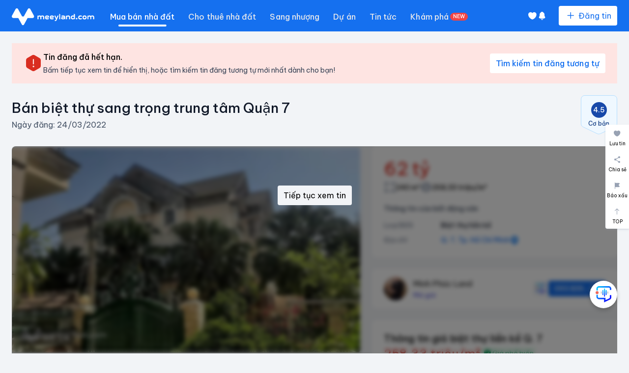

--- FILE ---
content_type: text/html; charset=utf-8
request_url: https://meeyland.com/ban-biet-thu-lien-ke-quan-7-ho-chi-minh-i1423/300640899
body_size: 35140
content:
<!DOCTYPE html><html lang="vi"> <head><meta charset="utf-8"><meta name="viewport" content="width=device-width"><link rel="icon" href="/favicon.ico" sizes="32x32"><link as="font" crossorigin rel="preload" href="https://fonts.gstatic.com/s/bevietnampro/v12/QdVPSTAyLFyeg_IDWvOJmVES_Hw4BXoYZ7AjSh8.woff2" type="font/woff2"><link as="font" crossorigin rel="preload" href="https://fonts.gstatic.com/s/bevietnampro/v12/QdVPSTAyLFyeg_IDWvOJmVES_Hw5BXoYZ7AjSh8.woff2" type="font/woff2"><link as="font" crossorigin rel="preload" href="https://fonts.gstatic.com/s/bevietnampro/v12/QdVPSTAyLFyeg_IDWvOJmVES_Hw3BXoYZ7Aj.woff2" type="font/woff2"><style>@font-face {unicode-range: U+0102-0103, U+0110-0111, U+0128-0129, U+0168-0169, U+01A0-01A1, U+01AF-01B0, U+0300-0301, U+0303-0304, U+0308-0309, U+0323, U+0329, U+1EA0-1EF9, U+20AB;font-weight: 400;font-style: normal;font-family: Be Vietnam Pro;font-display: swap;src: url(https://fonts.gstatic.com/s/bevietnampro/v12/QdVPSTAyLFyeg_IDWvOJmVES_Hw4BXoYZ7AjSh8.woff2)} @font-face {unicode-range: U+0100-02BA, U+02BD-02C5, U+02C7-02CC, U+02CE-02D7, U+02DD-02FF, U+0304, U+0308, U+0329, U+1D00-1DBF, U+1E00-1E9F, U+1EF2-1EFF, U+2020, U+20A0-20AB, U+20AD-20C0, U+2113, U+2C60-2C7F, U+A720-A7FF;font-weight: 400;font-style: normal;font-family: Be Vietnam Pro;font-display: swap;src: url(https://fonts.gstatic.com/s/bevietnampro/v12/QdVPSTAyLFyeg_IDWvOJmVES_Hw5BXoYZ7AjSh8.woff2)} @font-face {unicode-range: U+0000-00FF, U+0131, U+0152-0153, U+02BB-02BC, U+02C6, U+02DA, U+02DC, U+0304, U+0308, U+0329, U+2000-206F, U+20AC, U+2122, U+2191, U+2193, U+2212, U+2215, U+FEFF, U+FFFD;font-weight: 400;font-style: normal;font-family: Be Vietnam Pro;font-display: swap;src: url(https://fonts.gstatic.com/s/bevietnampro/v12/QdVPSTAyLFyeg_IDWvOJmVES_Hw3BXoYZ7Aj.woff2)} @font-face {unicode-range: U+0102-0103, U+0110-0111, U+0128-0129, U+0168-0169, U+01A0-01A1, U+01AF-01B0, U+0300-0301, U+0303-0304, U+0308-0309, U+0323, U+0329, U+1EA0-1EF9, U+20AB;font-weight: 500;font-style: normal;font-family: Be Vietnam Pro;font-display: swap;src: url(https://fonts.gstatic.com/s/bevietnampro/v12/QdVMSTAyLFyeg_IDWvOJmVES_HTEJm86Rb0JcBaoUUU.woff2)} @font-face {unicode-range: U+0100-02BA, U+02BD-02C5, U+02C7-02CC, U+02CE-02D7, U+02DD-02FF, U+0304, U+0308, U+0329, U+1D00-1DBF, U+1E00-1E9F, U+1EF2-1EFF, U+2020, U+20A0-20AB, U+20AD-20C0, U+2113, U+2C60-2C7F, U+A720-A7FF;font-weight: 500;font-style: normal;font-family: Be Vietnam Pro;font-display: swap;src: url(https://fonts.gstatic.com/s/bevietnampro/v12/QdVMSTAyLFyeg_IDWvOJmVES_HTEJm87Rb0JcBaoUUU.woff2)} @font-face {unicode-range: U+0000-00FF, U+0131, U+0152-0153, U+02BB-02BC, U+02C6, U+02DA, U+02DC, U+0304, U+0308, U+0329, U+2000-206F, U+20AC, U+2122, U+2191, U+2193, U+2212, U+2215, U+FEFF, U+FFFD;font-weight: 500;font-style: normal;font-family: Be Vietnam Pro;font-display: swap;src: url(https://fonts.gstatic.com/s/bevietnampro/v12/QdVMSTAyLFyeg_IDWvOJmVES_HTEJm81Rb0JcBao.woff2)} @font-face {unicode-range: U+0102-0103, U+0110-0111, U+0128-0129, U+0168-0169, U+01A0-01A1, U+01AF-01B0, U+0300-0301, U+0303-0304, U+0308-0309, U+0323, U+0329, U+1EA0-1EF9, U+20AB;font-weight: 600;font-style: normal;font-family: Be Vietnam Pro;font-display: swap;src: url(https://fonts.gstatic.com/s/bevietnampro/v12/QdVMSTAyLFyeg_IDWvOJmVES_HToIW86Rb0JcBaoUUU.woff2)} @font-face {unicode-range: U+0100-02BA, U+02BD-02C5, U+02C7-02CC, U+02CE-02D7, U+02DD-02FF, U+0304, U+0308, U+0329, U+1D00-1DBF, U+1E00-1E9F, U+1EF2-1EFF, U+2020, U+20A0-20AB, U+20AD-20C0, U+2113, U+2C60-2C7F, U+A720-A7FF;font-weight: 600;font-style: normal;font-family: Be Vietnam Pro;font-display: swap;src: url(https://fonts.gstatic.com/s/bevietnampro/v12/QdVMSTAyLFyeg_IDWvOJmVES_HToIW87Rb0JcBaoUUU.woff2)} @font-face {unicode-range: U+0000-00FF, U+0131, U+0152-0153, U+02BB-02BC, U+02C6, U+02DA, U+02DC, U+0304, U+0308, U+0329, U+2000-206F, U+20AC, U+2122, U+2191, U+2193, U+2212, U+2215, U+FEFF, U+FFFD;font-weight: 600;font-style: normal;font-family: Be Vietnam Pro;font-display: swap;src: url(https://fonts.gstatic.com/s/bevietnampro/v12/QdVMSTAyLFyeg_IDWvOJmVES_HToIW81Rb0JcBao.woff2)} @font-face {unicode-range: U+0102-0103, U+0110-0111, U+0128-0129, U+0168-0169, U+01A0-01A1, U+01AF-01B0, U+0300-0301, U+0303-0304, U+0308-0309, U+0323, U+0329, U+1EA0-1EF9, U+20AB;font-weight: 700;font-style: normal;font-family: Be Vietnam Pro;font-display: swap;src: url(https://fonts.gstatic.com/s/bevietnampro/v12/QdVMSTAyLFyeg_IDWvOJmVES_HSMIG86Rb0JcBaoUUU.woff2)} @font-face {unicode-range: U+0100-02BA, U+02BD-02C5, U+02C7-02CC, U+02CE-02D7, U+02DD-02FF, U+0304, U+0308, U+0329, U+1D00-1DBF, U+1E00-1E9F, U+1EF2-1EFF, U+2020, U+20A0-20AB, U+20AD-20C0, U+2113, U+2C60-2C7F, U+A720-A7FF;font-weight: 700;font-style: normal;font-family: Be Vietnam Pro;font-display: swap;src: url(https://fonts.gstatic.com/s/bevietnampro/v12/QdVMSTAyLFyeg_IDWvOJmVES_HSMIG87Rb0JcBaoUUU.woff2)} @font-face {unicode-range: U+0000-00FF, U+0131, U+0152-0153, U+02BB-02BC, U+02C6, U+02DA, U+02DC, U+0304, U+0308, U+0329, U+2000-206F, U+20AC, U+2122, U+2191, U+2193, U+2212, U+2215, U+FEFF, U+FFFD;font-weight: 700;font-style: normal;font-family: Be Vietnam Pro;font-display: swap;src: url(https://fonts.gstatic.com/s/bevietnampro/v12/QdVMSTAyLFyeg_IDWvOJmVES_HSMIG81Rb0JcBao.woff2)} body { font-family: Be Vietnam Pro, '_font_fallback_412731396261', sans-serif; } @font-face { font-family: '_font_fallback_412731396261'; size-adjust: 100.00%; src: local('Arial'); ascent-override: 100.00%; descent-override: 26.50%; line-gap-override: 0.00%; } body { font-family: Be Vietnam Pro, '_font_fallback_1144005025709', sans-serif; } @font-face { font-family: '_font_fallback_1144005025709'; size-adjust: 112.36%; src: local('Arial'); ascent-override: 89.00%; descent-override: 23.59%; line-gap-override: 0.00%; }</style> <title>Bán biệt thự liền kề Q. 7, Tp. Hồ Chí Minh | 300640899 | Meeyland</title>
<meta name="description" content="Meeyland có 4 ảnh về biệt thự liền kề Q. 7, Tp. Hồ Chí Minh. Diện tích 240m², giá 62.000.000.000  VNĐ. Mã tin rao: 300640899. Môi giới đăng tin.">
<meta name="robots" content="noindex,nofollow">
<link rel="canonical" href="https://meeyland.com/ban-biet-thu-lien-ke-quan-7-ho-chi-minh-i1423/300640899">
<meta property="og:title" content="Bán biệt thự sang trọng trung tâm Quận 7">
<meta property="og:description" content="Meeyland có 4 ảnh về biệt thự liền kề Q. 7, Tp. Hồ Chí Minh. Diện tích 240m², giá 62.000.000.000  VNĐ. Mã tin rao: 300640899. Môi giới đăng tin.">
<meta property="og:url" content="https://meeyland.com/ban-biet-thu-lien-ke-quan-7-ho-chi-minh-i1423/300640899">
<meta property="og:type" content="website">
<meta property="og:image" content="https://img.meeyland.com/users.meeyland/articles/z3286636026077_69b93b7ece513d46069c5b7752378573.1648114367514.jpg?rt=fill&amp;w=600&amp;h=315&amp;q=95&amp;dpr=1&amp;g=ce&amp;wmo=0.8&amp;wmg=sowe&amp;wmx=16&amp;wmy=16&amp;wms=0.25&amp;s=4uayXap96_q0dvQJgYWa52cMjPYTnrX5MRLgxV9z-l8">
<meta property="og:image:alt" content="Bán biệt thự liền kề Q. 7, Tp. Hồ Chí Minh | 300640899 | Meeyland">
<meta property="og:image:width" content="600">
<meta property="og:image:height" content="315">

<meta property="og:locale" content="vi_VN">
<meta property="og:site_name" content="https://meeyland.com">
<meta property="og:article:author" content="https://www.facebook.com/meeyland.global/">
<meta property="fb:app_id" content="519811362992559">
<meta name="twitter:site" content="@meey_land">
<meta content="Bán biệt thự sang trọng trung tâm Quận 7" name="keywords">
<meta content="Bán biệt thự sang trọng trung tâm Quận 7" property="twitter:title">
<meta content="Meeyland có 4 ảnh về biệt thự liền kề Q. 7, Tp. Hồ Chí Minh. Diện tích 240m², giá 62.000.000.000  VNĐ. Mã tin rao: 300640899. Môi giới đăng tin." property="twitter:description">
<meta content="https://img.meeyland.com/users.meeyland/articles/z3286636026077_69b93b7ece513d46069c5b7752378573.1648114367514.jpg?rt=fill&amp;w=600&amp;h=315&amp;q=95&amp;dpr=1&amp;g=ce&amp;wmo=0.8&amp;wmg=sowe&amp;wmx=16&amp;wmy=16&amp;wms=0.25&amp;s=4uayXap96_q0dvQJgYWa52cMjPYTnrX5MRLgxV9z-l8" property="twitter:image">
<meta content="148873268971895" property="fb:pages"> <script type="application/ld+json">{"@context":"https://schema.org","@type":"Website","url":"https://meeyland.com","name":"Meey Land","itemListElement":[{"@type":"SearchAction","target":"https://meeyland.com/mua-ban-nha-dat?category","query-input":"required name=search_term_string"}]}</script> <script type="application/ld+json">{"@context":"https://schema.org","@type":"BreadcrumbList","itemListElement":[{"@type":"ListItem","position":1,"item":"https://meeyland.com/ban-biet-thu-lien-ke-g14","name":"Bán biệt thự liền kề"},{"@type":"ListItem","position":2,"item":"https://meeyland.com/ban-biet-thu-lien-ke-ho-chi-minh-h143","name":"Biệt thự liền kề Hồ Chí Minh"},{"@type":"ListItem","position":3,"item":"https://meeyland.com/ban-biet-thu-lien-ke-quan-7-ho-chi-minh-i1423","name":"Biệt thự liền kề Quận 7"},{"@type":"ListItem","position":4,"item":"https://meeyland.com/ban-biet-thu-lien-ke-quan-7-ho-chi-minh-i1423","name":"Biệt thự liền kề Quận 7 Hồ Chí Minh"}]}</script> <script type="application/ld+json">{"@context":"https://schema.org","@type":"Organization","name":"Meeyland","brand":"Meeyland","legalName":"Công ty cổ phần Tập đoàn Meey Land","founder":"Hoàng Mai Chung","foundingDate":"15/08/2019","alternateName":"Meeyland","leiCode":"00108867454","member":"Hiệp hội Internet Việt Nam (VIA)","award":["Sao Khuê 2022","Sao Khuê 2023"],"description":"Meeyland là nền tảng kết nối bất động sản với những dịch vụ: Đăng tin giao dịch bất động sản, đặt quảng cáo bất động sản, tìm kiếm bất động sản theo yêu cầu, xem và so sánh bất động sản, chat trực tuyến với người đăng tin, đặt lịch xem bất động sản, định giá bất động sản, tra cứu bản đồ quy hoạch.","url":"https://meeyland.com/","logo":"https://v5-static.meeyland.com/images/new-logo-blue.svg","contactPoint":[{"@type":"ContactPoint","telephone":"+842462538566","contactType":"customer service","contactOption":"HearingImpairedSupported","email":"contact@meeyland.com","areaServed":"VN","availableLanguage":"Vietnamese"}],"sameAs":["https://www.facebook.com/meeyland.global/","https://twitter.com/bdsmeeyland","https://www.youtube.com/@meeytv6789","https://www.linkedin.com/in/meeyland-bds-627298297/","https://www.pinterest.com/realestatemeeyland/","https://www.tiktok.com/@meeytv"]}</script><script type="application/ld+json">{"@context":"https://schema.org/","@type":"Person","name":"Hoàng Mai Chung","familyName":"Hoàng","additionalName":"Mai","givenName":"Chung","birthDate":"23/11/1976","Gender":"Male","image":"https://io.meeymedia.com/meeyland-cms/uploads/images/2023/05/11/dng-8762-1683817714.JPG","email":"chung@meeyland.com","jobTitle":"CEO","nationality":"Việt Nam","worksFor":{"@type":"Organization","brand":"Meeyland","founder":"Hoàng Mai Chung","name":"Công ty cổ phần Tập đoàn Meey Land"},"workLocation":"Tầng 5 Tòa nhà 97 – 99 Láng Hạ, phường Láng Hạ, quận Đống Đa, TP. Hà Nội","sameAs":["https://www.facebook.com/hoangmaichung"]}</script><script type="application/ld+json">{"@context":"https://schema.org","@type":"RealEstateAgent","address":{"@type":"PostalAddress","streetAddress":"Tầng 5 Tòa nhà 97 – 99 Láng Hạ, phường Láng Hạ, quận Đống Đa, TP. Hà Nội","addressLocality":"Hà Nội","postalCode":"100000","addressCountry":"VN"},"areaServed":"Việt Nam","name":"Công ty cổ phần Tập đoàn Meey Land","brand":"Meeyland","legalName":"Công ty cổ phần Tập đoàn Meey Land","contactPoint":[{"@type":"ContactPoint","telephone":"+842462538566","contactType":"customer service","contactOption":"HearingImpairedSupported","email":"contact@meeyland.com","areaServed":"VN","availableLanguage":"Vietnamese"}],"founder":"Hoàng Mai Chung","foundingDate":"15/08/2019","foundingLocation":"Việt Nam","Location":"Tầng 5 Tòa nhà 97 – 99 Láng Hạ, phường Láng Hạ, quận Đống Đa, TP. Hà Nội","logo":"https://v5-static.meeyland.com/images/new-logo-blue.svg","currenciesAccepted":"VNĐ","openingHoursSpecification":{"@type":"OpeningHoursSpecification","dayOfWeek":["Monday","Tuesday","Wednesday","Thursday","Friday","Saturday","Sunday"],"opens":"08:00","closes":"17:00"},"slogan":"Cùng nhau khai thác giá trị","geo":{"@type":"GeoCoordinates","latitude":21.0143349,"longitude":105.8139734}}</script><script type="text/partytown" async src="https://www.googletagmanager.com/gtag/js?id=G-LM8FREWB90"></script> <script type="text/partytown"> dataLayer = window.dataLayer || []
  window.gtag = function () {
    dataLayer.push(arguments)
  };
  window.gtag('js', new Date());
  window.gtag('config', 'G-LM8FREWB90', {
    auto_config: false,  
    send_page_view: false
  });
  window.gtag('config', 'GTM-TPZZSSR');</script><script type="text/partytown">
      !(function (f, b, e, v, n, t, s) {
        if (f.fbq) return
        n = f.fbq = function () {
          n.callMethod
            ? n.callMethod.apply(n, arguments)
            : n.queue.push(arguments)
        }
        if (!f._fbq) f._fbq = n
        n.push = n
        n.loaded = !0
        n.version = '2.0'
        n.queue = []
        t = b.createElement(e)
        t.async = !0
        t.src = v
        s = b.getElementsByTagName(e)[0]
        s.parentNode.insertBefore(t, s)
      })(
        window,
        document,
        'script',
        'https://connect.facebook.net/en_US/fbevents.js'
      )
      fbq('init', '903223921926904')
      fbq('track', 'PageView')
    </script><noscript><img height="1" width="1" style="display:none" src="https://www.facebook.com/tr?id=903223921926904&ev=PageView&noscript=1"></noscript><link rel="preload" href="https://img.meeyland.com/users.meeyland/articles/z3286636026077_69b93b7ece513d46069c5b7752378573.1648114367514.jpg?rt=fill&w=737&h=422&q=95&dpr=1&g=ce&s=TLbHZrmxPJvOzz_qTJKaDM2H6aykAvZ2btduneeaIxQ" as="image"><link rel="preload" href="https://img.meeyland.com/users.meeyland/articles/z3286636026077_69b93b7ece513d46069c5b7752378573.1648114367514.jpg?rt=fill&w=176&h=118&q=95&dpr=1&g=ce&s=GSZcuZDJiKFKflWIKq5GqbT1Nmc8WtXjtJfk7HBEkkY" as="image"><link rel="preload" href="https://img.meeyland.com/users.meeyland/articles/z3286636039243_d78a5c768bfa98e5ade0c028f9b80285.1648114367515.jpg?rt=fill&w=176&h=118&q=95&dpr=1&g=ce&s=1JKgWELZPtEAd-z-xbtDGNG_icos9Wk1-H9mHkvH48E" as="image"><link rel="preload" href="https://img.meeyland.com/users.meeyland/articles/z3286636040578_920f14d9fa9fdc86b6fa276886f60a00.1648114367515.jpg?rt=fill&w=176&h=118&q=95&dpr=1&g=ce&s=iR-ERXqsByJ0nUj4q7saDe8LtOUTlEaAeKYWAXCgAtQ" as="image"><link rel="preload" href="https://img.meeyland.com/users.meeyland/articles/z3286636059098_5ff49c7c934763c246ebe3c2616af014.1648114367516.jpg?rt=fill&w=176&h=118&q=95&dpr=1&g=ce&s=bL0ux-HAxuSZgTXTd-T6vFO8WjywlaM2exVhCTxV0V8" as="image"><script type="module" src="/_astro/TooltipWrapper.astro_astro_type_script_index_0_lang.zv-p5SrI.js"></script><!-- {!!spa && <ClientRouter />} --><link rel="stylesheet" href="/_astro/_id_.74j0jftr.css">
<link rel="stylesheet" href="/_astro/_slug_.BwXjGcf2.css">
<style>:root{--swiper-navigation-size: 44px}.swiper-button-prev,.swiper-button-next{position:absolute;top:var(--swiper-navigation-top-offset, 50%);width:calc(var(--swiper-navigation-size) / 44 * 27);height:var(--swiper-navigation-size);margin-top:calc(0px - (var(--swiper-navigation-size) / 2));z-index:10;cursor:pointer;display:flex;align-items:center;justify-content:center;color:var(--swiper-navigation-color, var(--swiper-theme-color))}.swiper-button-prev.swiper-button-disabled,.swiper-button-next.swiper-button-disabled{opacity:.35;cursor:auto;pointer-events:none}.swiper-button-prev.swiper-button-hidden,.swiper-button-next.swiper-button-hidden{opacity:0;cursor:auto;pointer-events:none}.swiper-navigation-disabled .swiper-button-prev,.swiper-navigation-disabled .swiper-button-next{display:none!important}.swiper-button-prev svg,.swiper-button-next svg{width:100%;height:100%;-o-object-fit:contain;object-fit:contain;transform-origin:center}.swiper-rtl .swiper-button-prev svg,.swiper-rtl .swiper-button-next svg{transform:rotate(180deg)}.swiper-button-prev,.swiper-rtl .swiper-button-next{left:var(--swiper-navigation-sides-offset, 10px);right:auto}.swiper-button-lock{display:none}.swiper-button-prev:after,.swiper-button-next:after{font-family:swiper-icons;font-size:var(--swiper-navigation-size);text-transform:none!important;letter-spacing:0;font-variant:initial;line-height:1}.swiper-button-prev:after,.swiper-rtl .swiper-button-next:after{content:"prev"}.swiper-button-next,.swiper-rtl .swiper-button-prev{right:var(--swiper-navigation-sides-offset, 10px);left:auto}.swiper-button-next:after,.swiper-rtl .swiper-button-prev:after{content:"next"}
</style>
<link rel="stylesheet" href="/_astro/article-management.DYZXswwO.css">
<link rel="stylesheet" href="/_astro/_id_.D2VcwOzo.css">
<link rel="stylesheet" href="/_astro/about.DC5CfdlQ.css">
<style>.sticky-link-active[data-astro-cid-5dijmydu]{background-color:var(--color-primary-100);color:var(--color-primary-600)}.darkMode[data-astro-cid-5dijmydu]{.sticky-link-active{background-color:#fff3}.sticky-link-active{color:var(--color-white)}}.swiper-slide[data-astro-cid-e77otsfw]{overflow:hidden}.swiper[data-astro-cid-e77otsfw].thumbs .swiper-slide[data-astro-cid-e77otsfw]{--tw-grayscale: grayscale(.5);filter:var(--tw-blur) var(--tw-brightness) var(--tw-contrast) var(--tw-grayscale) var(--tw-hue-rotate) var(--tw-invert) var(--tw-saturate) var(--tw-sepia) var(--tw-drop-shadow)}.swiper[data-astro-cid-e77otsfw].thumbs .swiper-slide-thumb-active[data-astro-cid-e77otsfw]{border-width:2px;border-color:var(--color-primary-600);--tw-grayscale: grayscale(0);filter:var(--tw-blur) var(--tw-brightness) var(--tw-contrast) var(--tw-grayscale) var(--tw-hue-rotate) var(--tw-invert) var(--tw-saturate) var(--tw-sepia) var(--tw-drop-shadow)}.swiper-navigation[data-astro-cid-e77otsfw]{display:flex;height:3.125rem;width:3.125rem;cursor:pointer;align-items:center;justify-content:center;border-radius:9999px;background-color:#10182840;transition-property:all;transition-timing-function:cubic-bezier(.4,0,.2,1);transition-duration:.2s}.swiper-navigation[data-astro-cid-e77otsfw]:after{content:var(--tw-content);display:none}.swiper-navigation[data-astro-cid-e77otsfw]:hover{background-color:#101828bf}.glow[data-astro-cid-tebxmqw3]{animation:move 5s linear infinite;offset-path:rect(0% auto 100% auto);background:radial-gradient(#2e90fa,#53b1fd,transparent)}@keyframes move{0%{offset-distance:0%}to{offset-distance:100%}}
</style>
<link rel="stylesheet" href="/_astro/usePointProject.DjM7mR0C.css">
<link rel="stylesheet" href="/_astro/Map.BphfeYVA.css"><script>!(function(w,p,f,c){if(!window.crossOriginIsolated && !navigator.serviceWorker) return;c=w[p]=Object.assign(w[p]||{},{"lib":"/~partytown/","resolveUrl":"function (url) {\n          if (url.hostname === 'connect.facebook.net') {\n            var proxyUrl = new URL('https://meeyland.com/')\n            proxyUrl.searchParams.append('url', url.href)\n            return proxyUrl\n          }\n          return url\n        }","debug":false});c[f]=(c[f]||[]).concat(["dataLayer.push","gtag","apply","fbq"])})(window,'partytown','forward');/* Partytown 0.11.2 - MIT QwikDev */
const t={preserveBehavior:!1},e=e=>{if("string"==typeof e)return[e,t];const[n,r=t]=e;return[n,{...t,...r}]},n=Object.freeze((t=>{const e=new Set;let n=[];do{Object.getOwnPropertyNames(n).forEach((t=>{"function"==typeof n[t]&&e.add(t)}))}while((n=Object.getPrototypeOf(n))!==Object.prototype);return Array.from(e)})());!function(t,r,o,i,a,s,c,l,d,p,u=t,f){function h(){f||(f=1,"/"==(c=(s.lib||"/~partytown/")+(s.debug?"debug/":""))[0]&&(d=r.querySelectorAll('script[type="text/partytown"]'),i!=t?i.dispatchEvent(new CustomEvent("pt1",{detail:t})):(l=setTimeout(v,(null==s?void 0:s.fallbackTimeout)||1e4),r.addEventListener("pt0",w),a?y(1):o.serviceWorker?o.serviceWorker.register(c+(s.swPath||"partytown-sw.js"),{scope:c}).then((function(t){t.active?y():t.installing&&t.installing.addEventListener("statechange",(function(t){"activated"==t.target.state&&y()}))}),console.error):v())))}function y(e){p=r.createElement(e?"script":"iframe"),t._pttab=Date.now(),e||(p.style.display="block",p.style.width="0",p.style.height="0",p.style.border="0",p.style.visibility="hidden",p.setAttribute("aria-hidden",!0)),p.src=c+"partytown-"+(e?"atomics.js?v=0.11.2":"sandbox-sw.html?"+t._pttab),r.querySelector(s.sandboxParent||"body").appendChild(p)}function v(n,o){for(w(),i==t&&(s.forward||[]).map((function(n){const[r]=e(n);delete t[r.split(".")[0]]})),n=0;n<d.length;n++)(o=r.createElement("script")).innerHTML=d[n].innerHTML,o.nonce=s.nonce,r.head.appendChild(o);p&&p.parentNode.removeChild(p)}function w(){clearTimeout(l)}s=t.partytown||{},i==t&&(s.forward||[]).map((function(r){const[o,{preserveBehavior:i}]=e(r);u=t,o.split(".").map((function(e,r,o){var a;u=u[o[r]]=r+1<o.length?u[o[r]]||(a=o[r+1],n.includes(a)?[]:{}):(()=>{let e=null;if(i){const{methodOrProperty:n,thisObject:r}=((t,e)=>{let n=t;for(let t=0;t<e.length-1;t+=1)n=n[e[t]];return{thisObject:n,methodOrProperty:e.length>0?n[e[e.length-1]]:void 0}})(t,o);"function"==typeof n&&(e=(...t)=>n.apply(r,...t))}return function(){let n;return e&&(n=e(arguments)),(t._ptf=t._ptf||[]).push(o,arguments),n}})()}))})),"complete"==r.readyState?h():(t.addEventListener("DOMContentLoaded",h),t.addEventListener("load",h))}(window,document,navigator,top,window.crossOriginIsolated);;(e=>{e.addEventListener("astro:before-swap",e=>{let r=document.body.querySelector("iframe[src*='/~partytown/']");if(r)e.newDocument.body.append(r)})})(document);</script></head> <body class="bg-secondary-100"> <header class="inset-x-0 z-[5001] top-0 duration-300 ease-linear px-4 sm:px-6 w-full h-12 qmd:h-16 bg-primary-600 qmd:sticky" data-astro-transition-persist="astro-ws3uug7y-2"> <div class="max-w-[1920px] mx-auto flex items-center justify-between h-full gap-x-8"> <div class="flex flex-row tablet:space-x-4 space-x-8 items-center mt-1 h-full"> <a title="homepage" class="shrink-0" href="/"> <img class="h-7 tablet:w-[140px] lg:h-[35px]" alt="logo" width="168" height="35" src="/statics/images/logo_v5.svg"> </a> <div class="hidden tablet:flex tablet:space-x-4 lg:flex items-center space-x-7 h-full"> <div class="relative inline-block main-menu"> <a class="menu-item block relative menu-item-active" title="Mua bán nhà đất" href="/mua-ban-nha-dat-a4"> Mua bán nhà đất </a> <div class="transition-all duration-200 left-0 absolute sub-menu z-[9999] overflow-hidden shadow-top-filter rounded-lg"> <div class="bg-white min-w-[10rem] shadow-divide rounded-lg mt-4"> <a class="menu-item menu-item-dropdown" title="Bán căn hộ chung cư" href="/ban-can-ho-chung-cu-g14"> Bán căn hộ chung cư </a><a class="menu-item menu-item-dropdown" title="Bán chung cư mini" href="/ban-chung-cu-mini-g13"> Bán chung cư mini </a><a class="menu-item menu-item-dropdown" title="Bán nhà riêng" href="/ban-nha-rieng-g12"> Bán nhà riêng </a><a class="menu-item menu-item-dropdown" title="Bán nhà mặt phố" href="/ban-nha-mat-pho-g13"> Bán nhà mặt phố </a><a class="menu-item menu-item-dropdown" title="Bán nhà tập thể" href="/ban-nha-tap-the-g13"> Bán nhà tập thể </a><a class="menu-item menu-item-dropdown" title="Bán đất" href="/ban-dat-g11"> Bán đất </a><a class="menu-item menu-item-dropdown" title="Bán đất nền dự án" href="/ban-dat-nen-du-an-g14"> Bán đất nền dự án </a><a class="menu-item menu-item-dropdown" title="Bán biệt thự liền kề" href="/ban-biet-thu-lien-ke-g14"> Bán biệt thự liền kề </a><a class="menu-item menu-item-dropdown" title="Bán nhà phố thương mại - Shophouse" href="/ban-shophouse-nha-pho-thuong-mai-g15"> Bán nhà phố thương mại - Shophouse </a><a class="menu-item menu-item-dropdown" title="Bán nhà trọ" href="/ban-nha-tro-g12"> Bán nhà trọ </a> </div> </div> </div><div class="relative inline-block main-menu"> <a class="menu-item block relative" title="Cho thuê nhà đất" href="/cho-thue-nha-dat-a4"> Cho thuê nhà đất </a> <div class="transition-all duration-200 left-0 absolute sub-menu z-[9999] overflow-hidden shadow-top-filter rounded-lg"> <div class="bg-white min-w-[10rem] shadow-divide rounded-lg mt-4"> <a class="menu-item menu-item-dropdown" title="Cho thuê căn hộ chung cư" href="/cho-thue-can-ho-chung-cu-g24"> Cho thuê căn hộ chung cư </a><a class="menu-item menu-item-dropdown" title="Cho thuê phòng trọ" href="/cho-thue-phong-tro-g22"> Cho thuê phòng trọ </a><a class="menu-item menu-item-dropdown" title="Cho thuê văn phòng" href="/cho-thue-van-phong-g22"> Cho thuê văn phòng </a><a class="menu-item menu-item-dropdown" title="Cho thuê chung cư mini" href="/cho-thue-chung-cu-mini-g23"> Cho thuê chung cư mini </a><a class="menu-item menu-item-dropdown" title="Cho thuê mặt bằng" href="/cho-thue-mat-bang-cua-hang-ki-ot-g26"> Cho thuê mặt bằng </a><a class="menu-item menu-item-dropdown" title="Cho thuê nhà riêng" href="/cho-thue-nha-rieng-g22"> Cho thuê nhà riêng </a><a class="menu-item menu-item-dropdown" title="Cho thuê kho bãi, nhà xưởng" href="/cho-thue-kho-nha-xuong-g23"> Cho thuê kho bãi, nhà xưởng </a><a class="menu-item menu-item-dropdown" title="Cho thuê nhà trọ" href="/cho-thue-nha-tro-g22"> Cho thuê nhà trọ </a><a class="menu-item menu-item-dropdown" title="Cho thuê shophouse, nhà phố thương mại" href="/cho-thue-shophouse-nha-pho-thuong-mai-g25"> Cho thuê shophouse, nhà phố thương mại </a><a class="menu-item menu-item-dropdown" title="Cho thuê đất" href="/cho-thue-dat-g21"> Cho thuê đất </a> </div> </div> </div><div class="relative inline-block main-menu"> <a class="menu-item block relative" title="Sang nhượng" href="/sang-nhuong-nha-dat-a4"> Sang nhượng </a> <div class="transition-all duration-200 left-0 absolute sub-menu z-[9999] overflow-hidden shadow-top-filter rounded-lg"> <div class="bg-white min-w-[10rem] shadow-divide rounded-lg mt-4"> <a class="menu-item menu-item-dropdown" title="Sang nhượng quán cafe" href="/sang-nhuong-quan-cafe-g22"> Sang nhượng quán cafe </a><a class="menu-item menu-item-dropdown" title="Sang nhượng matxa-spa" href="/sang-nhuong-matxaspa-g21"> Sang nhượng matxa-spa </a><a class="menu-item menu-item-dropdown" title="Sang nhượng nhà hàng" href="/sang-nhuong-kinh-doanh-an-uong-g24"> Sang nhượng nhà hàng </a><a class="menu-item menu-item-dropdown" title="Sang nhượng cửa hàng" href="/sang-nhuong-cua-hang-quan-ao-g24?category=5deb722db4367252525c1d16&#38;typeOfHouses[]=65eeb3cf01dfc72e1912edd4,65eeb3cf01dfc72e1912edd6"> Sang nhượng cửa hàng </a><a class="menu-item menu-item-dropdown" title="Sang nhượng mặt bằng" href="/sang-nhuong-mat-bang-cua-hang-ki-ot-g26"> Sang nhượng mặt bằng </a> </div> </div> </div><a target="_blank" class="menu-item relative" title="Dự án" rel="nofollow" href="https://meeyproject.com/project"> Dự án  </a><a target="_blank" class="menu-item relative" title="Tin tức" rel="nofollow" href="/tin-tuc"> Tin tức  </a><a class="menu-item relative" title="Khám phá" href="/discovery"> Khám phá <div class="absolute -right-1/2 top-1 !bg-red-500 !text-[10px] !leading-4 !font-medium !px-1.5 min-w-4 min-h-4 flex items-center justify-center  text-white rounded-full inline-block bg-error-100 text-error-600 px-2 text-fs-14 leading-[22px]">NEW</div> </a> </div> </div> <div class="hidden tablet:flex lg:flex items-center space-x-6 gap-x-6 flex-1 justify-end"> <style>astro-island,astro-slot,astro-static-slot{display:contents}</style><script>(()=>{var e=async t=>{await(await t())()};(self.Astro||(self.Astro={})).only=e;window.dispatchEvent(new Event("astro:only"));})();</script><script>(()=>{var A=Object.defineProperty;var g=(i,o,a)=>o in i?A(i,o,{enumerable:!0,configurable:!0,writable:!0,value:a}):i[o]=a;var d=(i,o,a)=>g(i,typeof o!="symbol"?o+"":o,a);{let i={0:t=>m(t),1:t=>a(t),2:t=>new RegExp(t),3:t=>new Date(t),4:t=>new Map(a(t)),5:t=>new Set(a(t)),6:t=>BigInt(t),7:t=>new URL(t),8:t=>new Uint8Array(t),9:t=>new Uint16Array(t),10:t=>new Uint32Array(t),11:t=>1/0*t},o=t=>{let[l,e]=t;return l in i?i[l](e):void 0},a=t=>t.map(o),m=t=>typeof t!="object"||t===null?t:Object.fromEntries(Object.entries(t).map(([l,e])=>[l,o(e)]));class y extends HTMLElement{constructor(){super(...arguments);d(this,"Component");d(this,"hydrator");d(this,"hydrate",async()=>{var b;if(!this.hydrator||!this.isConnected)return;let e=(b=this.parentElement)==null?void 0:b.closest("astro-island[ssr]");if(e){e.addEventListener("astro:hydrate",this.hydrate,{once:!0});return}let c=this.querySelectorAll("astro-slot"),n={},h=this.querySelectorAll("template[data-astro-template]");for(let r of h){let s=r.closest(this.tagName);s!=null&&s.isSameNode(this)&&(n[r.getAttribute("data-astro-template")||"default"]=r.innerHTML,r.remove())}for(let r of c){let s=r.closest(this.tagName);s!=null&&s.isSameNode(this)&&(n[r.getAttribute("name")||"default"]=r.innerHTML)}let p;try{p=this.hasAttribute("props")?m(JSON.parse(this.getAttribute("props"))):{}}catch(r){let s=this.getAttribute("component-url")||"<unknown>",v=this.getAttribute("component-export");throw v&&(s+=` (export ${v})`),console.error(`[hydrate] Error parsing props for component ${s}`,this.getAttribute("props"),r),r}let u;await this.hydrator(this)(this.Component,p,n,{client:this.getAttribute("client")}),this.removeAttribute("ssr"),this.dispatchEvent(new CustomEvent("astro:hydrate"))});d(this,"unmount",()=>{this.isConnected||this.dispatchEvent(new CustomEvent("astro:unmount"))})}disconnectedCallback(){document.removeEventListener("astro:after-swap",this.unmount),document.addEventListener("astro:after-swap",this.unmount,{once:!0})}connectedCallback(){if(!this.hasAttribute("await-children")||document.readyState==="interactive"||document.readyState==="complete")this.childrenConnectedCallback();else{let e=()=>{document.removeEventListener("DOMContentLoaded",e),c.disconnect(),this.childrenConnectedCallback()},c=new MutationObserver(()=>{var n;((n=this.lastChild)==null?void 0:n.nodeType)===Node.COMMENT_NODE&&this.lastChild.nodeValue==="astro:end"&&(this.lastChild.remove(),e())});c.observe(this,{childList:!0}),document.addEventListener("DOMContentLoaded",e)}}async childrenConnectedCallback(){let e=this.getAttribute("before-hydration-url");e&&await import(e),this.start()}async start(){let e=JSON.parse(this.getAttribute("opts")),c=this.getAttribute("client");if(Astro[c]===void 0){window.addEventListener(`astro:${c}`,()=>this.start(),{once:!0});return}try{await Astro[c](async()=>{let n=this.getAttribute("renderer-url"),[h,{default:p}]=await Promise.all([import(this.getAttribute("component-url")),n?import(n):()=>()=>{}]),u=this.getAttribute("component-export")||"default";if(!u.includes("."))this.Component=h[u];else{this.Component=h;for(let f of u.split("."))this.Component=this.Component[f]}return this.hydrator=p,this.hydrate},e,this)}catch(n){console.error(`[astro-island] Error hydrating ${this.getAttribute("component-url")}`,n)}}attributeChangedCallback(){this.hydrate()}}d(y,"observedAttributes",["props"]),customElements.get("astro-island")||customElements.define("astro-island",y)}})();</script><astro-island uid="Z47rFC" component-url="/_astro/Favorite.DOlBqPYT.js" component-export="default" renderer-url="/_astro/client.COQsKfF-.js" props="{}" ssr client="only" opts="{&quot;name&quot;:&quot;Favorite&quot;,&quot;value&quot;:&quot;react&quot;}"></astro-island> <astro-island uid="Z18M2yk" component-url="/_astro/Notification.EqpqymL9.js" component-export="default" renderer-url="/_astro/client.COQsKfF-.js" props="{}" ssr client="only" opts="{&quot;name&quot;:&quot;Notification&quot;,&quot;value&quot;:&quot;react&quot;}"></astro-island> <astro-island uid="1dB0ma" component-url="/_astro/User.D1zKolPh.js" component-export="default" renderer-url="/_astro/client.COQsKfF-.js" props="{}" ssr client="only" opts="{&quot;name&quot;:&quot;User&quot;,&quot;value&quot;:&quot;react&quot;}"></astro-island> <a class="min-w-fit" href="/dang-tin"> <button class="meey-button meey-button-prefix-icon meey-button-large meey-button-reverse-solid tablet:!px-2 tablet:!py-[5px] tablet:!text-fs-14"> <i class="ml-add text-fs-24 leading-6"></i>Đăng tin
</button> </a> </div> <astro-island uid="Z1feKmu" component-url="/_astro/DrawerMenu.zzh7bZGH.js" component-export="default" renderer-url="/_astro/client.COQsKfF-.js" props="{&quot;menu&quot;:[1,[[0,{&quot;_id&quot;:[0,&quot;5deb722db4367252525c1d00&quot;],&quot;label&quot;:[0,&quot;Mua bán nhà đất&quot;],&quot;value&quot;:[0,&quot;/mua-ban-nha-dat-a4&quot;],&quot;subMenu&quot;:[1,[[0,{&quot;label&quot;:[0,&quot;Bán căn hộ chung cư&quot;],&quot;value&quot;:[0,&quot;/ban-can-ho-chung-cu-g14&quot;]}],[0,{&quot;label&quot;:[0,&quot;Bán chung cư mini&quot;],&quot;value&quot;:[0,&quot;/ban-chung-cu-mini-g13&quot;]}],[0,{&quot;label&quot;:[0,&quot;Bán nhà riêng&quot;],&quot;value&quot;:[0,&quot;/ban-nha-rieng-g12&quot;]}],[0,{&quot;label&quot;:[0,&quot;Bán nhà mặt phố&quot;],&quot;value&quot;:[0,&quot;/ban-nha-mat-pho-g13&quot;]}],[0,{&quot;label&quot;:[0,&quot;Bán nhà tập thể&quot;],&quot;value&quot;:[0,&quot;/ban-nha-tap-the-g13&quot;]}],[0,{&quot;label&quot;:[0,&quot;Bán đất&quot;],&quot;value&quot;:[0,&quot;/ban-dat-g11&quot;]}],[0,{&quot;label&quot;:[0,&quot;Bán đất nền dự án&quot;],&quot;value&quot;:[0,&quot;/ban-dat-nen-du-an-g14&quot;]}],[0,{&quot;label&quot;:[0,&quot;Bán biệt thự liền kề&quot;],&quot;value&quot;:[0,&quot;/ban-biet-thu-lien-ke-g14&quot;]}],[0,{&quot;label&quot;:[0,&quot;Bán nhà phố thương mại - Shophouse&quot;],&quot;value&quot;:[0,&quot;/ban-shophouse-nha-pho-thuong-mai-g15&quot;]}],[0,{&quot;label&quot;:[0,&quot;Bán nhà trọ&quot;],&quot;value&quot;:[0,&quot;/ban-nha-tro-g12&quot;]}]]],&quot;icon&quot;:[0,&quot;icon-sell&quot;]}],[0,{&quot;_id&quot;:[0,&quot;5deb722db4367252525c1d11&quot;],&quot;label&quot;:[0,&quot;Cho thuê nhà đất&quot;],&quot;value&quot;:[0,&quot;/cho-thue-nha-dat-a4&quot;],&quot;subMenu&quot;:[1,[[0,{&quot;label&quot;:[0,&quot;Cho thuê căn hộ chung cư&quot;],&quot;value&quot;:[0,&quot;/cho-thue-can-ho-chung-cu-g24&quot;]}],[0,{&quot;label&quot;:[0,&quot;Cho thuê phòng trọ&quot;],&quot;value&quot;:[0,&quot;/cho-thue-phong-tro-g22&quot;]}],[0,{&quot;label&quot;:[0,&quot;Cho thuê văn phòng&quot;],&quot;value&quot;:[0,&quot;/cho-thue-van-phong-g22&quot;]}],[0,{&quot;label&quot;:[0,&quot;Cho thuê chung cư mini&quot;],&quot;value&quot;:[0,&quot;/cho-thue-chung-cu-mini-g23&quot;]}],[0,{&quot;label&quot;:[0,&quot;Cho thuê mặt bằng&quot;],&quot;value&quot;:[0,&quot;/cho-thue-mat-bang-cua-hang-ki-ot-g26&quot;]}],[0,{&quot;label&quot;:[0,&quot;Cho thuê nhà riêng&quot;],&quot;value&quot;:[0,&quot;/cho-thue-nha-rieng-g22&quot;]}],[0,{&quot;label&quot;:[0,&quot;Cho thuê kho bãi, nhà xưởng&quot;],&quot;value&quot;:[0,&quot;/cho-thue-kho-nha-xuong-g23&quot;]}],[0,{&quot;label&quot;:[0,&quot;Cho thuê nhà trọ&quot;],&quot;value&quot;:[0,&quot;/cho-thue-nha-tro-g22&quot;]}],[0,{&quot;label&quot;:[0,&quot;Cho thuê shophouse, nhà phố thương mại&quot;],&quot;value&quot;:[0,&quot;/cho-thue-shophouse-nha-pho-thuong-mai-g25&quot;]}],[0,{&quot;label&quot;:[0,&quot;Cho thuê đất&quot;],&quot;value&quot;:[0,&quot;/cho-thue-dat-g21&quot;]}]]],&quot;icon&quot;:[0,&quot;icon-rent&quot;]}],[0,{&quot;_id&quot;:[0,&quot;5deb722db4367252525c1d16&quot;],&quot;label&quot;:[0,&quot;Sang nhượng&quot;],&quot;value&quot;:[0,&quot;/sang-nhuong-nha-dat-a4&quot;],&quot;subMenu&quot;:[1,[[0,{&quot;label&quot;:[0,&quot;Sang nhượng quán cafe&quot;],&quot;value&quot;:[0,&quot;/sang-nhuong-quan-cafe-g22&quot;]}],[0,{&quot;label&quot;:[0,&quot;Sang nhượng matxa-spa&quot;],&quot;value&quot;:[0,&quot;/sang-nhuong-matxaspa-g21&quot;]}],[0,{&quot;label&quot;:[0,&quot;Sang nhượng nhà hàng&quot;],&quot;value&quot;:[0,&quot;/sang-nhuong-kinh-doanh-an-uong-g24&quot;]}],[0,{&quot;label&quot;:[0,&quot;Sang nhượng cửa hàng&quot;],&quot;value&quot;:[0,&quot;/sang-nhuong-cua-hang-quan-ao-g24?category=5deb722db4367252525c1d16&amp;typeOfHouses[]=65eeb3cf01dfc72e1912edd4,65eeb3cf01dfc72e1912edd6&quot;]}],[0,{&quot;label&quot;:[0,&quot;Sang nhượng mặt bằng&quot;],&quot;value&quot;:[0,&quot;/sang-nhuong-mat-bang-cua-hang-ki-ot-g26&quot;]}]]],&quot;icon&quot;:[0,&quot;icon-transfer&quot;]}],[0,{&quot;label&quot;:[0,&quot;Dự án&quot;],&quot;value&quot;:[0,&quot;https://meeyproject.com/project&quot;],&quot;icon&quot;:[0,&quot;icon-project&quot;],&quot;target&quot;:[0,&quot;_blank&quot;],&quot;rel&quot;:[0,&quot;nofollow&quot;]}],[0,{&quot;label&quot;:[0,&quot;Tin tức&quot;],&quot;value&quot;:[0,&quot;/tin-tuc&quot;],&quot;icon&quot;:[0,&quot;icon-news&quot;],&quot;target&quot;:[0,&quot;_blank&quot;],&quot;rel&quot;:[0,&quot;nofollow&quot;]}],[0,{&quot;label&quot;:[0,&quot;Khám phá&quot;],&quot;value&quot;:[0,&quot;/discovery&quot;],&quot;icon&quot;:[0,&quot;icon-discovery&quot;],&quot;isNew&quot;:[0,true]}]]],&quot;categoryId&quot;:[0,&quot;5deb722db4367252525c1d00&quot;]}" ssr client="only" opts="{&quot;name&quot;:&quot;DrawerMenu&quot;,&quot;value&quot;:&quot;react&quot;}"></astro-island> <script>(()=>{var e=async t=>{await(await t())()};(self.Astro||(self.Astro={})).load=e;window.dispatchEvent(new Event("astro:load"));})();</script><astro-island uid="Z2bPomv" prefix="r12" component-url="/_astro/AppConfig.B3ON2L_7.js" component-export="default" renderer-url="/_astro/client.COQsKfF-.js" props="{&quot;data&quot;:[0,{&quot;config&quot;:[0,{&quot;sortArticle&quot;:[1,[[0,{&quot;label&quot;:[0,&quot;Thông thường&quot;],&quot;value&quot;:[0,1],&quot;sort&quot;:[0,&quot;subscription.type:asc,isVerify:desc,isBoughtElectron:desc,isTourDisplayed:desc,isCrawl:asc,publishedAt:desc&quot;]}],[0,{&quot;label&quot;:[0,&quot;Tin đăng mới nhất&quot;],&quot;value&quot;:[0,2],&quot;sort&quot;:[0,&quot;publishedAt:desc&quot;]}],[0,{&quot;label&quot;:[0,&quot;Tin đăng cũ nhất&quot;],&quot;value&quot;:[0,3],&quot;sort&quot;:[0,&quot;publishedAt:asc&quot;]}],[0,{&quot;label&quot;:[0,&quot;Giá tăng dần&quot;],&quot;value&quot;:[0,4],&quot;sort&quot;:[0,&quot;publishedAt:desc&quot;]}],[0,{&quot;label&quot;:[0,&quot;Giá giảm dần&quot;],&quot;value&quot;:[0,5],&quot;sort&quot;:[0,&quot;publishedAt:desc&quot;]}],[0,{&quot;label&quot;:[0,&quot;Diện tích tăng dần&quot;],&quot;value&quot;:[0,6],&quot;sort&quot;:[0,&quot;area:asc,publishedAt:desc&quot;]}],[0,{&quot;label&quot;:[0,&quot;Diện tích giảm dần&quot;],&quot;value&quot;:[0,7],&quot;sort&quot;:[0,&quot;area:desc,publishedAt:desc&quot;]}]]],&quot;categories&quot;:[1,[[0,{&quot;_id&quot;:[0,&quot;5deb722db4367252525c1d00&quot;],&quot;name&quot;:[0,&quot;Mua bán&quot;],&quot;value&quot;:[0,&quot;mua_ban&quot;],&quot;sort&quot;:[0,1],&quot;slug&quot;:[0,&quot;mua-ban-nha-dat&quot;],&quot;slugIncludeTypeOfHouse&quot;:[0,&quot;ban&quot;],&quot;uri&quot;:[0,&quot;/mua-ban-nha-dat-a4&quot;]}],[0,{&quot;_id&quot;:[0,&quot;5deb722db4367252525c1d11&quot;],&quot;name&quot;:[0,&quot;Cho thuê&quot;],&quot;value&quot;:[0,&quot;cho_thue&quot;],&quot;sort&quot;:[0,2],&quot;slug&quot;:[0,&quot;cho-thue-nha-dat&quot;],&quot;slugIncludeTypeOfHouse&quot;:[0,&quot;cho-thue&quot;],&quot;uri&quot;:[0,&quot;/cho-thue-nha-dat-a4&quot;]}],[0,{&quot;_id&quot;:[0,&quot;5deb722db4367252525c1d16&quot;],&quot;name&quot;:[0,&quot;Sang nhượng&quot;],&quot;value&quot;:[0,&quot;sang_nhuong&quot;],&quot;sort&quot;:[0,3],&quot;slug&quot;:[0,&quot;sang-nhuong-nha-dat&quot;],&quot;slugIncludeTypeOfHouse&quot;:[0,&quot;sang-nhuong&quot;],&quot;uri&quot;:[0,&quot;/sang-nhuong-nha-dat-a4&quot;]}]]],&quot;homes&quot;:[0,{&quot;news&quot;:[1,[[0,{&quot;label&quot;:[0,&quot;Mới nhất&quot;],&quot;value&quot;:[0,&quot;newest&quot;]}],[0,{&quot;label&quot;:[0,&quot;Đầu tư&quot;],&quot;value&quot;:[0,&quot;dau-tu&quot;]}],[0,{&quot;label&quot;:[0,&quot;Thị trường&quot;],&quot;value&quot;:[0,&quot;thi-truong&quot;]}],[0,{&quot;label&quot;:[0,&quot;Chính sách&quot;],&quot;value&quot;:[0,&quot;chinh-sach&quot;]}],[0,{&quot;label&quot;:[0,&quot;Chuyển đổi số&quot;],&quot;value&quot;:[0,&quot;chuyen-doi-so&quot;]}],[0,{&quot;label&quot;:[0,&quot;Câu chuyện IPO&quot;],&quot;value&quot;:[0,&quot;cau-chuyen-ipo&quot;]}],[0,{&quot;label&quot;:[0,&quot;Cafe thứ 7&quot;],&quot;value&quot;:[0,&quot;cafe-thu-7&quot;]}]]],&quot;realEstate3D&quot;:[1,[[0,{&quot;label&quot;:[0,&quot;Tất cả&quot;],&quot;value&quot;:[0,&quot;all&quot;]}],[0,{&quot;label&quot;:[0,&quot;Dự án&quot;],&quot;value&quot;:[0,&quot;643f4dd5682af3c1bae490b2&quot;]}],[0,{&quot;label&quot;:[0,&quot;Quy hoạch&quot;],&quot;value&quot;:[0,&quot;643f4e07682af3c1bae490be&quot;]}]]]}]}],&quot;menu&quot;:[1,[[0,{&quot;_id&quot;:[0,&quot;5deb722db4367252525c1d00&quot;],&quot;label&quot;:[0,&quot;Mua bán nhà đất&quot;],&quot;value&quot;:[0,&quot;/mua-ban-nha-dat-a4&quot;],&quot;subMenu&quot;:[1,[[0,{&quot;label&quot;:[0,&quot;Bán căn hộ chung cư&quot;],&quot;value&quot;:[0,&quot;/ban-can-ho-chung-cu-g14&quot;]}],[0,{&quot;label&quot;:[0,&quot;Bán chung cư mini&quot;],&quot;value&quot;:[0,&quot;/ban-chung-cu-mini-g13&quot;]}],[0,{&quot;label&quot;:[0,&quot;Bán nhà riêng&quot;],&quot;value&quot;:[0,&quot;/ban-nha-rieng-g12&quot;]}],[0,{&quot;label&quot;:[0,&quot;Bán nhà mặt phố&quot;],&quot;value&quot;:[0,&quot;/ban-nha-mat-pho-g13&quot;]}],[0,{&quot;label&quot;:[0,&quot;Bán nhà tập thể&quot;],&quot;value&quot;:[0,&quot;/ban-nha-tap-the-g13&quot;]}],[0,{&quot;label&quot;:[0,&quot;Bán đất&quot;],&quot;value&quot;:[0,&quot;/ban-dat-g11&quot;]}],[0,{&quot;label&quot;:[0,&quot;Bán đất nền dự án&quot;],&quot;value&quot;:[0,&quot;/ban-dat-nen-du-an-g14&quot;]}],[0,{&quot;label&quot;:[0,&quot;Bán biệt thự liền kề&quot;],&quot;value&quot;:[0,&quot;/ban-biet-thu-lien-ke-g14&quot;]}],[0,{&quot;label&quot;:[0,&quot;Bán nhà phố thương mại - Shophouse&quot;],&quot;value&quot;:[0,&quot;/ban-shophouse-nha-pho-thuong-mai-g15&quot;]}],[0,{&quot;label&quot;:[0,&quot;Bán nhà trọ&quot;],&quot;value&quot;:[0,&quot;/ban-nha-tro-g12&quot;]}]]],&quot;icon&quot;:[0,&quot;icon-sell&quot;]}],[0,{&quot;_id&quot;:[0,&quot;5deb722db4367252525c1d11&quot;],&quot;label&quot;:[0,&quot;Cho thuê nhà đất&quot;],&quot;value&quot;:[0,&quot;/cho-thue-nha-dat-a4&quot;],&quot;subMenu&quot;:[1,[[0,{&quot;label&quot;:[0,&quot;Cho thuê căn hộ chung cư&quot;],&quot;value&quot;:[0,&quot;/cho-thue-can-ho-chung-cu-g24&quot;]}],[0,{&quot;label&quot;:[0,&quot;Cho thuê phòng trọ&quot;],&quot;value&quot;:[0,&quot;/cho-thue-phong-tro-g22&quot;]}],[0,{&quot;label&quot;:[0,&quot;Cho thuê văn phòng&quot;],&quot;value&quot;:[0,&quot;/cho-thue-van-phong-g22&quot;]}],[0,{&quot;label&quot;:[0,&quot;Cho thuê chung cư mini&quot;],&quot;value&quot;:[0,&quot;/cho-thue-chung-cu-mini-g23&quot;]}],[0,{&quot;label&quot;:[0,&quot;Cho thuê mặt bằng&quot;],&quot;value&quot;:[0,&quot;/cho-thue-mat-bang-cua-hang-ki-ot-g26&quot;]}],[0,{&quot;label&quot;:[0,&quot;Cho thuê nhà riêng&quot;],&quot;value&quot;:[0,&quot;/cho-thue-nha-rieng-g22&quot;]}],[0,{&quot;label&quot;:[0,&quot;Cho thuê kho bãi, nhà xưởng&quot;],&quot;value&quot;:[0,&quot;/cho-thue-kho-nha-xuong-g23&quot;]}],[0,{&quot;label&quot;:[0,&quot;Cho thuê nhà trọ&quot;],&quot;value&quot;:[0,&quot;/cho-thue-nha-tro-g22&quot;]}],[0,{&quot;label&quot;:[0,&quot;Cho thuê shophouse, nhà phố thương mại&quot;],&quot;value&quot;:[0,&quot;/cho-thue-shophouse-nha-pho-thuong-mai-g25&quot;]}],[0,{&quot;label&quot;:[0,&quot;Cho thuê đất&quot;],&quot;value&quot;:[0,&quot;/cho-thue-dat-g21&quot;]}]]],&quot;icon&quot;:[0,&quot;icon-rent&quot;]}],[0,{&quot;_id&quot;:[0,&quot;5deb722db4367252525c1d16&quot;],&quot;label&quot;:[0,&quot;Sang nhượng&quot;],&quot;value&quot;:[0,&quot;/sang-nhuong-nha-dat-a4&quot;],&quot;subMenu&quot;:[1,[[0,{&quot;label&quot;:[0,&quot;Sang nhượng quán cafe&quot;],&quot;value&quot;:[0,&quot;/sang-nhuong-quan-cafe-g22&quot;]}],[0,{&quot;label&quot;:[0,&quot;Sang nhượng matxa-spa&quot;],&quot;value&quot;:[0,&quot;/sang-nhuong-matxaspa-g21&quot;]}],[0,{&quot;label&quot;:[0,&quot;Sang nhượng nhà hàng&quot;],&quot;value&quot;:[0,&quot;/sang-nhuong-kinh-doanh-an-uong-g24&quot;]}],[0,{&quot;label&quot;:[0,&quot;Sang nhượng cửa hàng&quot;],&quot;value&quot;:[0,&quot;/sang-nhuong-cua-hang-quan-ao-g24?category=5deb722db4367252525c1d16&amp;typeOfHouses[]=65eeb3cf01dfc72e1912edd4,65eeb3cf01dfc72e1912edd6&quot;]}],[0,{&quot;label&quot;:[0,&quot;Sang nhượng mặt bằng&quot;],&quot;value&quot;:[0,&quot;/sang-nhuong-mat-bang-cua-hang-ki-ot-g26&quot;]}]]],&quot;icon&quot;:[0,&quot;icon-transfer&quot;]}],[0,{&quot;label&quot;:[0,&quot;Dự án&quot;],&quot;value&quot;:[0,&quot;https://meeyproject.com/project&quot;],&quot;icon&quot;:[0,&quot;icon-project&quot;],&quot;target&quot;:[0,&quot;_blank&quot;],&quot;rel&quot;:[0,&quot;nofollow&quot;]}],[0,{&quot;label&quot;:[0,&quot;Tin tức&quot;],&quot;value&quot;:[0,&quot;/tin-tuc&quot;],&quot;icon&quot;:[0,&quot;icon-news&quot;],&quot;target&quot;:[0,&quot;_blank&quot;],&quot;rel&quot;:[0,&quot;nofollow&quot;]}],[0,{&quot;label&quot;:[0,&quot;Khám phá&quot;],&quot;value&quot;:[0,&quot;/discovery&quot;],&quot;icon&quot;:[0,&quot;icon-discovery&quot;],&quot;isNew&quot;:[0,true]}]]]}]}" ssr client="load" opts="{&quot;name&quot;:&quot;AppConfig&quot;,&quot;value&quot;:true}"></astro-island> </div> </header>     <div class="z-[1] relative overflow-hidden layout">  <div class="gap-6 grid grid-cols-12 !pb-6"> <div class="px-4 qmd:px-6 py-4 flex items-center gap-4 bg-error-100 w-full col-span-full qmd:mt-6 flex-col qmd:flex-row"> <i class="ml ml-warning-b text-error-600 text-fs-40 hidden qmd:block"></i> <div class="w-full"> <div class="flex items-center"> <i class="ml ml-warning-b text-error-600 text-fs-24 flex items-center qmd:hidden mr-1"></i> <p class="font-medium">Tin đăng đã hết hạn.</p> </div> <p class="text-grey-700 text-fs-14 mt-1">
Bấm tiếp tục xem tin để hiển thị, hoặc tìm kiếm tin đăng tương tự mới nhất
      dành cho bạn!
</p> </div> <astro-island uid="ZNLmSR" prefix="r10" component-url="/_astro/ButtonFindRelated.BKe7Uq7G.js" component-export="default" renderer-url="/_astro/client.COQsKfF-.js" props="{&quot;article&quot;:[0,{&quot;_id&quot;:[0,&quot;623c3ad7dd8b15001800b1d1&quot;],&quot;code&quot;:[0,300640899],&quot;source&quot;:[0,2],&quot;slugOld&quot;:[0,&quot;ba-n-bie-t-thu-sang-tro-ng-trung-tam-qua-n-7-ba-n-ga-p-1648114391189&quot;],&quot;category&quot;:[0,{&quot;_id&quot;:[0,&quot;5deb722db4367252525c1d00&quot;],&quot;name&quot;:[0,&quot;Mua bán&quot;],&quot;value&quot;:[0,&quot;mua_ban&quot;],&quot;slug&quot;:[0,&quot;mua-ban-nha-dat&quot;],&quot;slugIncludeTypeOfHouse&quot;:[0,&quot;ban&quot;],&quot;uri&quot;:[0,&quot;/mua-ban-nha-dat-a4&quot;]}],&quot;typeOfHouse&quot;:[0,{&quot;_id&quot;:[0,&quot;65eeb3cf01dfc72e1912edb5&quot;],&quot;name&quot;:[0,&quot;Biệt thự liền kề&quot;],&quot;value&quot;:[0,&quot;biet_thu_lien_ke&quot;],&quot;slug&quot;:[0,&quot;biet-thu-lien-ke&quot;]}],&quot;isTourDisplayed&quot;:[0,false],&quot;city&quot;:[0,{&quot;_id&quot;:[0,&quot;5e5501caeb80a7245175de0c&quot;],&quot;code&quot;:[0,&quot;79&quot;],&quot;createdAt&quot;:[0,&quot;2022-06-08T09:48:38.422Z&quot;],&quot;isActive&quot;:[0,true],&quot;location&quot;:[0,{&quot;type&quot;:[0,&quot;Point&quot;],&quot;coordinates&quot;:[1,[[0,106.6296638],[0,10.8230989]]]}],&quot;postalCode&quot;:[0,&quot;700000&quot;],&quot;slug&quot;:[0,&quot;ho-chi-minh&quot;],&quot;sorder&quot;:[0,5],&quot;translation&quot;:[1,[[0,{&quot;languageCode&quot;:[0,&quot;vi&quot;],&quot;name&quot;:[0,&quot;Hồ Chí Minh&quot;],&quot;prefix&quot;:[0,&quot;Thành phố&quot;]}]]],&quot;updatedAt&quot;:[0,&quot;2024-04-10T03:19:44.108Z&quot;]}],&quot;district&quot;:[0,{&quot;_id&quot;:[0,&quot;5e5501cbeb80a7245175e055&quot;],&quot;city&quot;:[0,&quot;5e5501caeb80a7245175de0c&quot;],&quot;code&quot;:[0,&quot;778&quot;],&quot;createdAt&quot;:[0,&quot;2022-06-08T09:49:30.522Z&quot;],&quot;isActive&quot;:[0,true],&quot;location&quot;:[0,{&quot;type&quot;:[0,&quot;Point&quot;],&quot;coordinates&quot;:[1,[[0,106.7215787],[0,10.7340344]]]}],&quot;slug&quot;:[0,&quot;quan-7&quot;],&quot;sorder&quot;:[0,1],&quot;translation&quot;:[1,[[0,{&quot;languageCode&quot;:[0,&quot;vi&quot;],&quot;name&quot;:[0,&quot;7&quot;],&quot;prefix&quot;:[0,&quot;Quận&quot;]}]]],&quot;updatedAt&quot;:[0,&quot;2024-04-10T03:23:53.964Z&quot;]}],&quot;address&quot;:[0,&quot;&quot;],&quot;addressCrawl&quot;:[0,&quot;&quot;],&quot;location&quot;:[0,{&quot;type&quot;:[0,&quot;Point&quot;],&quot;coordinates&quot;:[1,[[0,106.711322],[0,10.7393816]]],&quot;correct&quot;:[0,false]}],&quot;hideAddress&quot;:[0,false],&quot;subscription&quot;:[0,{&quot;_id&quot;:[0,&quot;65f17ea40ab5f1ebaade36b1&quot;],&quot;type&quot;:[0,4],&quot;code&quot;:[0,&quot;TINTHUONG&quot;],&quot;title&quot;:[0,&quot;Tin thường&quot;]}],&quot;bundle&quot;:[0,{&quot;_id&quot;:[0,&quot;66012c7b917afc2244a6d569&quot;],&quot;title&quot;:[0,&quot;7 ngày&quot;],&quot;code&quot;:[0,&quot;TINTHUONG7&quot;],&quot;type&quot;:[0,1]}],&quot;media&quot;:[1,[[0,{&quot;mediaType&quot;:[0,1],&quot;description&quot;:[0,&quot;&quot;],&quot;url&quot;:[0,&quot;https://io.meeymedia.com/users.meeyland/articles/z3286636026077_69b93b7ece513d46069c5b7752378573.1648114367514.jpg&quot;],&quot;name&quot;:[0,&quot;z3286636026077_69b93b7ece513d46069c5b7752378573.1648114367514.jpg&quot;],&quot;uri&quot;:[0,&quot;/users.meeyland/articles/z3286636026077_69b93b7ece513d46069c5b7752378573.1648114367514.jpg&quot;],&quot;s3Key&quot;:[0,&quot;z3286636026077_69b93b7ece513d46069c5b7752378573.1648114367514.jpg&quot;],&quot;mimeType&quot;:[0,&quot;image/jpeg&quot;],&quot;size&quot;:[0,68232],&quot;width&quot;:[0,720],&quot;height&quot;:[0,540]}],[0,{&quot;mediaType&quot;:[0,1],&quot;description&quot;:[0,&quot;&quot;],&quot;url&quot;:[0,&quot;https://io.meeymedia.com/users.meeyland/articles/z3286636039243_d78a5c768bfa98e5ade0c028f9b80285.1648114367515.jpg&quot;],&quot;name&quot;:[0,&quot;z3286636039243_d78a5c768bfa98e5ade0c028f9b80285.1648114367515.jpg&quot;],&quot;uri&quot;:[0,&quot;/users.meeyland/articles/z3286636039243_d78a5c768bfa98e5ade0c028f9b80285.1648114367515.jpg&quot;],&quot;s3Key&quot;:[0,&quot;z3286636039243_d78a5c768bfa98e5ade0c028f9b80285.1648114367515.jpg&quot;],&quot;mimeType&quot;:[0,&quot;image/jpeg&quot;],&quot;size&quot;:[0,45104],&quot;width&quot;:[0,720],&quot;height&quot;:[0,540]}],[0,{&quot;mediaType&quot;:[0,1],&quot;description&quot;:[0,&quot;&quot;],&quot;url&quot;:[0,&quot;https://io.meeymedia.com/users.meeyland/articles/z3286636040578_920f14d9fa9fdc86b6fa276886f60a00.1648114367515.jpg&quot;],&quot;name&quot;:[0,&quot;z3286636040578_920f14d9fa9fdc86b6fa276886f60a00.1648114367515.jpg&quot;],&quot;uri&quot;:[0,&quot;/users.meeyland/articles/z3286636040578_920f14d9fa9fdc86b6fa276886f60a00.1648114367515.jpg&quot;],&quot;s3Key&quot;:[0,&quot;z3286636040578_920f14d9fa9fdc86b6fa276886f60a00.1648114367515.jpg&quot;],&quot;mimeType&quot;:[0,&quot;image/jpeg&quot;],&quot;size&quot;:[0,44445],&quot;width&quot;:[0,720],&quot;height&quot;:[0,540]}],[0,{&quot;mediaType&quot;:[0,1],&quot;description&quot;:[0,&quot;&quot;],&quot;url&quot;:[0,&quot;https://io.meeymedia.com/users.meeyland/articles/z3286636059098_5ff49c7c934763c246ebe3c2616af014.1648114367516.jpg&quot;],&quot;name&quot;:[0,&quot;z3286636059098_5ff49c7c934763c246ebe3c2616af014.1648114367516.jpg&quot;],&quot;uri&quot;:[0,&quot;/users.meeyland/articles/z3286636059098_5ff49c7c934763c246ebe3c2616af014.1648114367516.jpg&quot;],&quot;s3Key&quot;:[0,&quot;z3286636059098_5ff49c7c934763c246ebe3c2616af014.1648114367516.jpg&quot;],&quot;mimeType&quot;:[0,&quot;image/jpeg&quot;],&quot;size&quot;:[0,38191],&quot;width&quot;:[0,720],&quot;height&quot;:[0,540]}]]],&quot;thumbnail&quot;:[0,{&quot;name&quot;:[0,&quot;z3286636026077_69b93b7ece513d46069c5b7752378573.1648114367514.jpg&quot;],&quot;url&quot;:[0,&quot;https://io.meeymedia.com/users.meeyland/articles/z3286636026077_69b93b7ece513d46069c5b7752378573.1648114367514.jpg&quot;],&quot;uri&quot;:[0,&quot;/users.meeyland/articles/z3286636026077_69b93b7ece513d46069c5b7752378573.1648114367514.jpg&quot;],&quot;s3Key&quot;:[0,&quot;z3286636026077_69b93b7ece513d46069c5b7752378573.1648114367514.jpg&quot;],&quot;mimeType&quot;:[0,&quot;image/jpeg&quot;],&quot;size&quot;:[0,68232],&quot;width&quot;:[0,720],&quot;height&quot;:[0,540]}],&quot;title&quot;:[0,&quot;Bán biệt thự sang trọng trung tâm Quận 7&quot;],&quot;description&quot;:[0,&quot;&lt;div&gt;VỊ TRÍ VIP : DÂN CƠ QUAN NHÀ NƯỚC + NGƯỜI NƯỚC NGOÀI SINH SỐNG&lt;/div&gt;\n&lt;div&gt;+ Khu Vực An Ninh Camera + Chỉ Có 10 Căn Biệt Thự&lt;/div&gt;\n&lt;div&gt;Giá 62 tỷ&lt;/div&gt;\n&lt;div&gt;Đường số..., Khu Dân Cư Tân Quy Đông, phường Tân Phong. Quận 7 .Tp.hcm.&lt;/div&gt;\n&lt;div&gt;+ Diện Tích : 12m x 20m...240m2&lt;/div&gt;\n&lt;div&gt;+ Kết Cấu: Thiết kế 3 Tầng, Full nội thất bằng gỗ Lim,Khuôn viên sân vườn,Hồ cá cảnh, cây cảnh hoa đẹp. Hầm để xe ôtô rộng thoáng&lt;/div&gt;\n&lt;div&gt;+ Hầm rộng thoáng : Thiết kế 2PN,1WC. Để được.2 ôtô 7 chỗ, 10 xe máy.&lt;/div&gt;\n&lt;div&gt;+Tầng 1: 1 PN, 1WC, Phòng Khách, Bếp.&lt;/div&gt;\n&lt;div&gt;+Tầng 2: 4 PN ,2WC.&lt;/div&gt;\n&lt;div&gt;+Tầng 3: 1 PN,1 WC, Phòng thờ.&lt;/div&gt;\n&lt;div&gt;+ Vị trí : Biệt Thự Sát vách Phú Mỹ Hưng. TTTM Lotte Mart, Thuận tiện di chuyển qua các Quận 1.Quận 2. Quận 4. Quận 9...vv.&lt;/div&gt;\n&lt;div&gt;+ Sổ hồng chính chủ,hoàn công đầy đủ, không lộ giới,không quy hoạch.&lt;/div&gt;\n&lt;div&gt;Mr Phúc ( Chuyên có những căn Biệt Thự tốt nhất cho Quý khách )&lt;/div&gt;\n&lt;div&gt;Miễn Tiếp môi giới và trung gian.&lt;/div&gt;\n&lt;div&gt; &lt;/div&gt;&quot;],&quot;legalPaper&quot;:[1,[]],&quot;area&quot;:[0,240],&quot;totalPrice&quot;:[0,62000000000],&quot;balconyDirection&quot;:[1,[]],&quot;directions&quot;:[1,[]],&quot;furniture&quot;:[0,false],&quot;utilities&quot;:[1,[]],&quot;advantages&quot;:[1,[]],&quot;userTypes&quot;:[0,0],&quot;havingCommission&quot;:[0,false],&quot;contact&quot;:[0,{&quot;fullName&quot;:[0,&quot;Lương minh phúc&quot;],&quot;phones&quot;:[1,[[0,&quot;0938393156&quot;]]],&quot;email&quot;:[0,&quot;phuc1986.phucthinh.thienkhoihcm@gmail.com&quot;]}],&quot;viewTypeSchedule&quot;:[1,[]],&quot;businessDate&quot;:[1,[]],&quot;support&quot;:[0,{&quot;saleEmail&quot;:[0,&quot;Maiht@meeyland.com&quot;],&quot;supportEmail&quot;:[0,&quot;hienbt@meeyland.com&quot;]}],&quot;tenants&quot;:[1,[[0,1],[0,2]]],&quot;status&quot;:[0,9],&quot;viewAdmin&quot;:[0,2],&quot;isCrawl&quot;:[0,false],&quot;isSync&quot;:[0,false],&quot;totalPoint&quot;:[0,4.461538461538462],&quot;expiredAt&quot;:[0,&quot;2024-06-30T17:00:00.000Z&quot;],&quot;priceRanges&quot;:[1,[[0,{&quot;_id&quot;:[0,&quot;6634b2661b97fea8502e5dd3&quot;],&quot;field&quot;:[0,1],&quot;from&quot;:[0,50000000000],&quot;to&quot;:[0,null],&quot;label&quot;:[0,&quot;Trên 50 tỷ&quot;],&quot;value&quot;:[0,&quot;50000000000_null&quot;]}]]],&quot;areaRanges&quot;:[1,[[0,{&quot;_id&quot;:[0,&quot;6634b301ee981658da4494d5&quot;],&quot;field&quot;:[0,2],&quot;from&quot;:[0,200],&quot;to&quot;:[0,300],&quot;label&quot;:[0,&quot;200 - 300 m²&quot;],&quot;value&quot;:[0,&quot;200_300&quot;]}]]],&quot;totalView&quot;:[0,0],&quot;totalLike&quot;:[0,0],&quot;migrateExecTime&quot;:[0,1722062274],&quot;createdBy&quot;:[0,{&quot;_id&quot;:[0,&quot;61ab184e905edf00183c5d16&quot;],&quot;name&quot;:[0,&quot;Minh Phúc Land&quot;],&quot;email&quot;:[0,&quot;phuc1986.phucthinh.thienkhoihcm@gmail.com&quot;],&quot;phone&quot;:[0,&quot;0938393156&quot;],&quot;avatar&quot;:[0,&quot;https://static.meeyid.com/avatar/z4037989300836_03182990e36bbb1ada73358e25537b83.1673753432191.jpg&quot;],&quot;status&quot;:[0,1],&quot;phoneVerified&quot;:[0,true],&quot;emailVerified&quot;:[0,false],&quot;objectType&quot;:[0,0],&quot;createdDate&quot;:[0,&quot;2021-12-04T07:27:10.754Z&quot;]}],&quot;updatedBy&quot;:[0,{&quot;_id&quot;:[0,&quot;61ab184e905edf00183c5d16&quot;],&quot;name&quot;:[0,&quot;Minh Phúc Land&quot;],&quot;email&quot;:[0,&quot;phuc1986.phucthinh.thienkhoihcm@gmail.com&quot;],&quot;phone&quot;:[0,&quot;0938393156&quot;],&quot;avatar&quot;:[0,&quot;https://static.meeyid.com/avatar/z4037989300836_03182990e36bbb1ada73358e25537b83.1673753432191.jpg&quot;],&quot;status&quot;:[0,1],&quot;phoneVerified&quot;:[0,true],&quot;emailVerified&quot;:[0,false],&quot;objectType&quot;:[0,0],&quot;createdDate&quot;:[0,&quot;2021-12-04T07:27:10.754Z&quot;]}],&quot;publishedAt&quot;:[0,&quot;2022-03-24T09:19:00.000Z&quot;],&quot;adminCreatedBy&quot;:[0,null],&quot;adminUpdatedBy&quot;:[0,null],&quot;isAnonymous&quot;:[0,false],&quot;createdAt&quot;:[0,&quot;2022-03-24T09:33:11.193Z&quot;],&quot;updatedAt&quot;:[0,&quot;2022-03-24T09:33:11.193Z&quot;],&quot;__v&quot;:[0,0],&quot;userTypesLabel&quot;:[0,&quot;Môi giới&quot;],&quot;legalPaperLabel&quot;:[0,&quot;&quot;],&quot;balconyDirectionLabel&quot;:[0,&quot;&quot;],&quot;directionsLabel&quot;:[0,&quot;&quot;],&quot;utilitiesLabel&quot;:[0,&quot;&quot;],&quot;advantagesLabel&quot;:[0,&quot;&quot;],&quot;addressLabel&quot;:[0,&quot;Q. 7, Tp. Hồ Chí Minh&quot;],&quot;priceLabel&quot;:[0,{&quot;totalPrice&quot;:[0,&quot;62 tỷ&quot;],&quot;subTotalPrice&quot;:[0,&quot;258,33 triệu/m²&quot;]}],&quot;thumbnailDisplay&quot;:[0,{&quot;mediaType&quot;:[0,1],&quot;description&quot;:[0,&quot;&quot;],&quot;url&quot;:[0,&quot;https://io.meeymedia.com/users.meeyland/articles/z3286636026077_69b93b7ece513d46069c5b7752378573.1648114367514.jpg&quot;],&quot;name&quot;:[0,&quot;z3286636026077_69b93b7ece513d46069c5b7752378573.1648114367514.jpg&quot;],&quot;uri&quot;:[0,&quot;/users.meeyland/articles/z3286636026077_69b93b7ece513d46069c5b7752378573.1648114367514.jpg&quot;],&quot;s3Key&quot;:[0,&quot;z3286636026077_69b93b7ece513d46069c5b7752378573.1648114367514.jpg&quot;],&quot;mimeType&quot;:[0,&quot;image/jpeg&quot;],&quot;size&quot;:[0,68232],&quot;width&quot;:[0,720],&quot;height&quot;:[0,540]}],&quot;uri&quot;:[0,&quot;/ban-biet-thu-lien-ke-quan-7-ho-chi-minh-i1423/300640899&quot;],&quot;canonicalUri&quot;:[0,&quot;/ban-biet-thu-lien-ke-quan-7-ho-chi-minh-i1423/300640899&quot;],&quot;url&quot;:[0,&quot;https://meeyland.com/ban-biet-thu-lien-ke-quan-7-ho-chi-minh-i1423/300640899&quot;],&quot;metaTitle&quot;:[0,&quot;Bán biệt thự liền kề Q. 7, Tp. Hồ Chí Minh | 300640899 | Meeyland&quot;],&quot;metaKeywords&quot;:[0,&quot;Bán biệt thự sang trọng trung tâm Quận 7&quot;],&quot;metaDescription&quot;:[0,&quot;Meeyland có 4 ảnh về biệt thự liền kề Q. 7, Tp. Hồ Chí Minh. Diện tích 240m², giá 62.000.000.000  VNĐ. Mã tin rao: 300640899. Môi giới đăng tin.&quot;],&quot;breadcrumbs&quot;:[1,[[0,{&quot;label&quot;:[0,&quot;Bán biệt thự liền kề&quot;],&quot;value&quot;:[0,&quot;/ban-biet-thu-lien-ke-g14&quot;]}],[0,{&quot;label&quot;:[0,&quot;Biệt thự liền kề Hồ Chí Minh&quot;],&quot;value&quot;:[0,&quot;/ban-biet-thu-lien-ke-ho-chi-minh-h143&quot;]}],[0,{&quot;label&quot;:[0,&quot;Biệt thự liền kề Quận 7&quot;],&quot;value&quot;:[0,&quot;/ban-biet-thu-lien-ke-quan-7-ho-chi-minh-i1423&quot;]}],[0,{&quot;label&quot;:[0,&quot;Biệt thự liền kề Quận 7 Hồ Chí Minh&quot;],&quot;value&quot;:[0,&quot;/ban-biet-thu-lien-ke-quan-7-ho-chi-minh-i1423&quot;]}]]]}],&quot;isEmbed&quot;:[0,false]}" ssr client="load" opts="{&quot;name&quot;:&quot;ButtonFindRelated&quot;,&quot;value&quot;:true}" await-children><button class="meey-button meey-button-large meey-button-solid shrink-0 !bg-white !text-primary-600 font-medium w-full qmd:w-auto text-center justify-center">Tìm kiếm tin đăng tương tự</button><!--astro:end--></astro-island> </div> <div class="col-span-12"> <div class="flex justify-between items-center space-x-8"> <div class="flex flex-col space-y-1"> <h1 class="text-fs-16 miniTablet:text-fs-20 tablet:text-fs-28 lg:text-fs-28 font-medium break-word text-secondary-900"> Bán biệt thự sang trọng trung tâm Quận 7 </h1> <p class="text-fs-16 text-secondary-600">
Ngày đăng:  24/03/2022 </p> </div> <div data-tippy-content="<span class=&#34;text-fs-14&#34;>Điểm thông tin</span>" class="flex flex-col space-y-1 items-center justify-center w-[74px] h-[80px] bg-no-repeat shrink-0" style="background-image:url('/statics/images/articles/reputation-basic.svg')"><div class="bg-primary-800 rounded-full meey-caption-12m text-white flex items-center justify-center w-8 h-8 !text-fs-14">4.5</div><div class="text-fs-12 font-medium text-primary-900 text-center">Cơ bản</div></div> </div> </div> </div> <div class="relative gap-4 lg:gap-6 tablet:gap-6 grid grid-cols-12"> <div class="flex flex-col space-y-6 miniTablet:space-y-4 col-span-12 lg:col-span-7 tablet:col-span-7" id="left-side"> <div class="swiper-container order-1" id="image" data-astro-cid-e77otsfw> <div class="swiper main h-[422px] w-full rounded-lg relative" data-astro-cid-e77otsfw> <div class="swiper-wrapper" data-astro-cid-e77otsfw> <div class="swiper-slide relative" data-astro-cid-e77otsfw> <img alt="Bán biệt thự sang trọng trung tâm Quận 7" src="https://img.meeyland.com/users.meeyland/articles/z3286636026077_69b93b7ece513d46069c5b7752378573.1648114367514.jpg?rt=fill&w=737&h=422&q=95&dpr=1&g=ce&wmo=0.8&wmg=sowe&wmx=16&wmy=16&wms=0.25&s=VbjrEc9cRcG2Ey1dGWlPiL1Qt19ZEKpskR8fk1GF0RU" width="737" height="422" loading="eager" class="object-cover w-auto h-auto mx-auto my-auto absolute top-1/2 left-1/2 z-[2] -translate-x-1/2	-translate-y-1/2 rounded object-cover" onerror="this.onerror=null;this.src='https://img.meeyland.com/meeyland/images/2024/static/image_default.png?rt=fill&#38;w=737&#38;h=422&#38;q=95&#38;dpr=1&#38;g=ce&#38;wmo=0.8&#38;wmg=sowe&#38;wmx=16&#38;wmy=16&#38;wms=0.25&#38;s=XloZ465XouxxyRZu6498QAhL5rfBANa4iJNRFjB2j3k';" sizes="(min-width: 768px) 737px, 100vw" decoding="async">   </div><div class="swiper-slide relative" data-astro-cid-e77otsfw> <img alt="Bán biệt thự sang trọng trung tâm Quận 7" src="https://img.meeyland.com/users.meeyland/articles/z3286636039243_d78a5c768bfa98e5ade0c028f9b80285.1648114367515.jpg?rt=fill&w=737&h=422&q=95&dpr=1&g=ce&wmo=0.8&wmg=sowe&wmx=16&wmy=16&wms=0.25&s=iwyUU2SUm_DHGtnm2Fh9QJJnE2TQwO1MPnOYJw-TgXI" width="737" height="422" loading="lazy" class="object-cover w-auto h-auto mx-auto my-auto absolute top-1/2 left-1/2 z-[2] -translate-x-1/2	-translate-y-1/2 rounded object-cover" onerror="this.onerror=null;this.src='https://img.meeyland.com/meeyland/images/2024/static/image_default.png?rt=fill&#38;w=737&#38;h=422&#38;q=95&#38;dpr=1&#38;g=ce&#38;wmo=0.8&#38;wmg=sowe&#38;wmx=16&#38;wmy=16&#38;wms=0.25&#38;s=XloZ465XouxxyRZu6498QAhL5rfBANa4iJNRFjB2j3k';" sizes="(min-width: 768px) 737px, 100vw" decoding="async"> <div class="swiper-lazy-preloader swiper-lazy-preloader-white" data-astro-cid-e77otsfw></div>  </div><div class="swiper-slide relative" data-astro-cid-e77otsfw> <img alt="Bán biệt thự sang trọng trung tâm Quận 7" src="https://img.meeyland.com/users.meeyland/articles/z3286636040578_920f14d9fa9fdc86b6fa276886f60a00.1648114367515.jpg?rt=fill&w=737&h=422&q=95&dpr=1&g=ce&wmo=0.8&wmg=sowe&wmx=16&wmy=16&wms=0.25&s=lD3H2dzZeWhpeiiySVgBDSWkPIQbcNAyf00H6dpBWSY" width="737" height="422" loading="lazy" class="object-cover w-auto h-auto mx-auto my-auto absolute top-1/2 left-1/2 z-[2] -translate-x-1/2	-translate-y-1/2 rounded object-cover" onerror="this.onerror=null;this.src='https://img.meeyland.com/meeyland/images/2024/static/image_default.png?rt=fill&#38;w=737&#38;h=422&#38;q=95&#38;dpr=1&#38;g=ce&#38;wmo=0.8&#38;wmg=sowe&#38;wmx=16&#38;wmy=16&#38;wms=0.25&#38;s=XloZ465XouxxyRZu6498QAhL5rfBANa4iJNRFjB2j3k';" sizes="(min-width: 768px) 737px, 100vw" decoding="async"> <div class="swiper-lazy-preloader swiper-lazy-preloader-white" data-astro-cid-e77otsfw></div>  </div><div class="swiper-slide relative" data-astro-cid-e77otsfw> <img alt="Bán biệt thự sang trọng trung tâm Quận 7" src="https://img.meeyland.com/users.meeyland/articles/z3286636059098_5ff49c7c934763c246ebe3c2616af014.1648114367516.jpg?rt=fill&w=737&h=422&q=95&dpr=1&g=ce&wmo=0.8&wmg=sowe&wmx=16&wmy=16&wms=0.25&s=s0qvICC36bw-k3juyOLQtlb5cfjpTXJpH442hG5d5PY" width="737" height="422" loading="lazy" class="object-cover w-auto h-auto mx-auto my-auto absolute top-1/2 left-1/2 z-[2] -translate-x-1/2	-translate-y-1/2 rounded object-cover" onerror="this.onerror=null;this.src='https://img.meeyland.com/meeyland/images/2024/static/image_default.png?rt=fill&#38;w=737&#38;h=422&#38;q=95&#38;dpr=1&#38;g=ce&#38;wmo=0.8&#38;wmg=sowe&#38;wmx=16&#38;wmy=16&#38;wms=0.25&#38;s=XloZ465XouxxyRZu6498QAhL5rfBANa4iJNRFjB2j3k';" sizes="(min-width: 768px) 737px, 100vw" decoding="async"> <div class="swiper-lazy-preloader swiper-lazy-preloader-white" data-astro-cid-e77otsfw></div>  </div> </div> <div class="absolute bottom-4 left-4 px-2 py-1 rounded-sm bg-[rgba(0,0,0,0.5)] z-[2] text-base text-white leading-6" id="slide-index" data-astro-cid-e77otsfw>
Hình ảnh 1/4 </div>  <div class="swiper-button-prev swiper-navigation select-none" data-astro-cid-e77otsfw> <i class="ml-arrow-left text-white text-fs-24 leading-6" data-astro-cid-e77otsfw></i> </div> <div class="swiper-button-next swiper-navigation select-none" data-astro-cid-e77otsfw> <i class="ml-arrow-right text-white text-fs-24 leading-6" data-astro-cid-e77otsfw></i> </div>  </div> <div class="swiper thumbs h-[128px] relative !px-0 !pt-2.5" data-astro-cid-e77otsfw> <div class="swiper-wrapper" data-astro-cid-e77otsfw> <div class="swiper-slide w-1/4 h-full rounded border-solid border-2 border-transparent" data-astro-cid-e77otsfw> <img alt="Bán biệt thự sang trọng trung tâm Quận 7" src="https://img.meeyland.com/users.meeyland/articles/z3286636026077_69b93b7ece513d46069c5b7752378573.1648114367514.jpg?rt=fill&w=176&h=118&q=95&dpr=1&g=ce&wmo=0.8&wmg=sowe&wmx=16&wmy=16&wms=0.25&s=C-a9Y5FpLObwvAA-XDqEbB2LyzLXFlehOcEv1UZEToA" width="176" height="118" loading="eager" class="object-cover rounded object-cover w-full h-full" onerror="this.onerror=null;this.src='https://img.meeyland.com/meeyland/images/2024/static/image_default.png?rt=fill&#38;w=176&#38;h=118&#38;q=95&#38;dpr=1&#38;g=ce&#38;wmo=0.8&#38;wmg=sowe&#38;wmx=16&#38;wmy=16&#38;wms=0.25&#38;s=6fbA8rq6BxLWwV25HKKsJTDxR1cpe_dhnMFFbpRIlDY';" sizes="(min-width: 768px) 167px, 100vw" decoding="async">  </div><div class="swiper-slide w-1/4 h-full rounded border-solid border-2 border-transparent" data-astro-cid-e77otsfw> <img alt="Bán biệt thự sang trọng trung tâm Quận 7" src="https://img.meeyland.com/users.meeyland/articles/z3286636039243_d78a5c768bfa98e5ade0c028f9b80285.1648114367515.jpg?rt=fill&w=176&h=118&q=95&dpr=1&g=ce&wmo=0.8&wmg=sowe&wmx=16&wmy=16&wms=0.25&s=l09VWTEHM4A68fjlOKy6FZSL2AmMcvf9aU3ea6TYnqM" width="176" height="118" loading="eager" class="object-cover rounded object-cover w-full h-full" onerror="this.onerror=null;this.src='https://img.meeyland.com/meeyland/images/2024/static/image_default.png?rt=fill&#38;w=176&#38;h=118&#38;q=95&#38;dpr=1&#38;g=ce&#38;wmo=0.8&#38;wmg=sowe&#38;wmx=16&#38;wmy=16&#38;wms=0.25&#38;s=6fbA8rq6BxLWwV25HKKsJTDxR1cpe_dhnMFFbpRIlDY';" sizes="(min-width: 768px) 167px, 100vw" decoding="async">  </div><div class="swiper-slide w-1/4 h-full rounded border-solid border-2 border-transparent" data-astro-cid-e77otsfw> <img alt="Bán biệt thự sang trọng trung tâm Quận 7" src="https://img.meeyland.com/users.meeyland/articles/z3286636040578_920f14d9fa9fdc86b6fa276886f60a00.1648114367515.jpg?rt=fill&w=176&h=118&q=95&dpr=1&g=ce&wmo=0.8&wmg=sowe&wmx=16&wmy=16&wms=0.25&s=fn0F_PYrHCFVqOpWbU9EE23SPxeDPnvvdsjd2iaNPV0" width="176" height="118" loading="eager" class="object-cover rounded object-cover w-full h-full" onerror="this.onerror=null;this.src='https://img.meeyland.com/meeyland/images/2024/static/image_default.png?rt=fill&#38;w=176&#38;h=118&#38;q=95&#38;dpr=1&#38;g=ce&#38;wmo=0.8&#38;wmg=sowe&#38;wmx=16&#38;wmy=16&#38;wms=0.25&#38;s=6fbA8rq6BxLWwV25HKKsJTDxR1cpe_dhnMFFbpRIlDY';" sizes="(min-width: 768px) 167px, 100vw" decoding="async">  </div><div class="swiper-slide w-1/4 h-full rounded border-solid border-2 border-transparent" data-astro-cid-e77otsfw> <img alt="Bán biệt thự sang trọng trung tâm Quận 7" src="https://img.meeyland.com/users.meeyland/articles/z3286636059098_5ff49c7c934763c246ebe3c2616af014.1648114367516.jpg?rt=fill&w=176&h=118&q=95&dpr=1&g=ce&wmo=0.8&wmg=sowe&wmx=16&wmy=16&wms=0.25&s=E5LE4zSC0df4VlBzl9SZvSKZSQCAyvaJZDH4F8MqfAY" width="176" height="118" loading="eager" class="object-cover rounded object-cover w-full h-full" onerror="this.onerror=null;this.src='https://img.meeyland.com/meeyland/images/2024/static/image_default.png?rt=fill&#38;w=176&#38;h=118&#38;q=95&#38;dpr=1&#38;g=ce&#38;wmo=0.8&#38;wmg=sowe&#38;wmx=16&#38;wmy=16&#38;wms=0.25&#38;s=6fbA8rq6BxLWwV25HKKsJTDxR1cpe_dhnMFFbpRIlDY';" sizes="(min-width: 768px) 167px, 100vw" decoding="async">  </div> </div> </div> </div> <script type="module" src="/_astro/Images.astro_astro_type_script_index_0_lang.Ba8UJP8K.js"></script>  <div class="rounded-lg bg-white p-6 text-secondary-800 order-3" id="information"> <h5 class="text-fs-20 mb-4 font-medium">Mô tả tin đăng</h5> <div class="text-fs-14 mb-3 break-word article-description"> <astro-island uid="ZhL1iN" prefix="r14" component-url="/_astro/Description.CTgkmPvO.js" component-export="default" renderer-url="/_astro/client.COQsKfF-.js" props="{&quot;data&quot;:[0,&quot;&lt;div&gt;VỊ TRÍ VIP : DÂN CƠ QUAN NHÀ NƯỚC + NGƯỜI NƯỚC NGOÀI SINH SỐNG&lt;/div&gt;\n&lt;div&gt;+ Khu Vực An Ninh Camera + Chỉ Có 10 Căn Biệt Thự&lt;/div&gt;\n&lt;div&gt;Giá 62 tỷ&lt;/div&gt;\n&lt;div&gt;Đường số..., Khu Dân Cư Tân Quy Đông, phường Tân Phong. Quận 7 .Tp.hcm.&lt;/div&gt;\n&lt;div&gt;+ Diện Tích : 12m x 20m...240m2&lt;/div&gt;\n&lt;div&gt;+ Kết Cấu: Thiết kế 3 Tầng, Full nội thất bằng gỗ Lim,Khuôn viên sân vườn,Hồ cá cảnh, cây cảnh hoa đẹp. Hầm để xe ôtô rộng thoáng&lt;/div&gt;\n&lt;div&gt;+ Hầm rộng thoáng : Thiết kế 2PN,1WC. Để được.2 ôtô 7 chỗ, 10 xe máy.&lt;/div&gt;\n&lt;div&gt;+Tầng 1: 1 PN, 1WC, Phòng Khách, Bếp.&lt;/div&gt;\n&lt;div&gt;+Tầng 2: 4 PN ,2WC.&lt;/div&gt;\n&lt;div&gt;+Tầng 3: 1 PN,1 WC, Phòng thờ.&lt;/div&gt;\n&lt;div&gt;+ Vị trí : Biệt Thự Sát vách Phú Mỹ Hưng. TTTM Lotte Mart, Thuận tiện di chuyển qua các Quận 1.Quận 2. Quận 4. Quận 9...vv.&lt;/div&gt;\n&lt;div&gt;+ Sổ hồng chính chủ,hoàn công đầy đủ, không lộ giới,không quy hoạch.&lt;/div&gt;\n&lt;div&gt;Mr Phúc ( Chuyên có những căn Biệt Thự tốt nhất cho Quý khách )&lt;/div&gt;\n&lt;div&gt;Miễn Tiếp môi giới và trung gian.&lt;/div&gt;\n&lt;div&gt; &lt;/div&gt;&quot;]}" ssr client="load" opts="{&quot;name&quot;:&quot;Description&quot;,&quot;value&quot;:true}" await-children><div class="article-description"><div class="break-words" style="max-height:110px;overflow:hidden"><div>VỊ TRÍ VIP : DÂN CƠ QUAN NHÀ NƯỚC + NGƯỜI NƯỚC NGOÀI SINH SỐNG</div>
<div>+ Khu Vực An Ninh Camera + Chỉ Có 10 Căn Biệt Thự</div>
<div>Giá 62 tỷ</div>
<div>Đường số..., Khu Dân Cư Tân Quy Đông, phường Tân Phong. Quận 7 .Tp.hcm.</div>
<div>+ Diện Tích : 12m x 20m...240m2</div>
<div>+ Kết Cấu: Thiết kế 3 Tầng, Full nội thất bằng gỗ Lim,Khuôn viên sân vườn,Hồ cá cảnh, cây cảnh hoa đẹp. Hầm để xe ôtô rộng thoáng</div>
<div>+ Hầm rộng thoáng : Thiết kế 2PN,1WC. Để được.2 ôtô 7 chỗ, 10 xe máy.</div>
<div>+Tầng 1: 1 PN, 1WC, Phòng Khách, Bếp.</div>
<div>+Tầng 2: 4 PN ,2WC.</div>
<div>+Tầng 3: 1 PN,1 WC, Phòng thờ.</div>
<div>+ Vị trí : Biệt Thự Sát vách Phú Mỹ Hưng. TTTM Lotte Mart, Thuận tiện di chuyển qua các Quận 1.Quận 2. Quận 4. Quận 9...vv.</div>
<div>+ Sổ hồng chính chủ,hoàn công đầy đủ, không lộ giới,không quy hoạch.</div>
<div>Mr Phúc ( Chuyên có những căn Biệt Thự tốt nhất cho Quý khách )</div>
<div>Miễn Tiếp môi giới và trung gian.</div>
<div> </div></div><div class="cursor-pointer text-primary-600 flex items-center space-x-1"><span class="meey-caption-12m">Xem thêm</span><i class="text-fs-12 ml-arrow-down"></i></div></div><!--astro:end--></astro-island> <div class="flex space-x-3 items-start mt-3"> <p class="text-fs-14 text-grey-900">Liên hệ:</p> <div class="flex flex-col space-y-3"> <astro-island uid="jBjUX" prefix="r15" component-url="/_astro/PhoneNumber.C-QRKyqc.js" component-export="default" renderer-url="/_astro/client.COQsKfF-.js" props="{&quot;article&quot;:[0,{&quot;_id&quot;:[0,&quot;623c3ad7dd8b15001800b1d1&quot;],&quot;code&quot;:[0,300640899],&quot;source&quot;:[0,2],&quot;slugOld&quot;:[0,&quot;ba-n-bie-t-thu-sang-tro-ng-trung-tam-qua-n-7-ba-n-ga-p-1648114391189&quot;],&quot;category&quot;:[0,{&quot;_id&quot;:[0,&quot;5deb722db4367252525c1d00&quot;],&quot;name&quot;:[0,&quot;Mua bán&quot;],&quot;value&quot;:[0,&quot;mua_ban&quot;],&quot;slug&quot;:[0,&quot;mua-ban-nha-dat&quot;],&quot;slugIncludeTypeOfHouse&quot;:[0,&quot;ban&quot;],&quot;uri&quot;:[0,&quot;/mua-ban-nha-dat-a4&quot;]}],&quot;typeOfHouse&quot;:[0,{&quot;_id&quot;:[0,&quot;65eeb3cf01dfc72e1912edb5&quot;],&quot;name&quot;:[0,&quot;Biệt thự liền kề&quot;],&quot;value&quot;:[0,&quot;biet_thu_lien_ke&quot;],&quot;slug&quot;:[0,&quot;biet-thu-lien-ke&quot;]}],&quot;isTourDisplayed&quot;:[0,false],&quot;city&quot;:[0,{&quot;_id&quot;:[0,&quot;5e5501caeb80a7245175de0c&quot;],&quot;code&quot;:[0,&quot;79&quot;],&quot;createdAt&quot;:[0,&quot;2022-06-08T09:48:38.422Z&quot;],&quot;isActive&quot;:[0,true],&quot;location&quot;:[0,{&quot;type&quot;:[0,&quot;Point&quot;],&quot;coordinates&quot;:[1,[[0,106.6296638],[0,10.8230989]]]}],&quot;postalCode&quot;:[0,&quot;700000&quot;],&quot;slug&quot;:[0,&quot;ho-chi-minh&quot;],&quot;sorder&quot;:[0,5],&quot;translation&quot;:[1,[[0,{&quot;languageCode&quot;:[0,&quot;vi&quot;],&quot;name&quot;:[0,&quot;Hồ Chí Minh&quot;],&quot;prefix&quot;:[0,&quot;Thành phố&quot;]}]]],&quot;updatedAt&quot;:[0,&quot;2024-04-10T03:19:44.108Z&quot;]}],&quot;district&quot;:[0,{&quot;_id&quot;:[0,&quot;5e5501cbeb80a7245175e055&quot;],&quot;city&quot;:[0,&quot;5e5501caeb80a7245175de0c&quot;],&quot;code&quot;:[0,&quot;778&quot;],&quot;createdAt&quot;:[0,&quot;2022-06-08T09:49:30.522Z&quot;],&quot;isActive&quot;:[0,true],&quot;location&quot;:[0,{&quot;type&quot;:[0,&quot;Point&quot;],&quot;coordinates&quot;:[1,[[0,106.7215787],[0,10.7340344]]]}],&quot;slug&quot;:[0,&quot;quan-7&quot;],&quot;sorder&quot;:[0,1],&quot;translation&quot;:[1,[[0,{&quot;languageCode&quot;:[0,&quot;vi&quot;],&quot;name&quot;:[0,&quot;7&quot;],&quot;prefix&quot;:[0,&quot;Quận&quot;]}]]],&quot;updatedAt&quot;:[0,&quot;2024-04-10T03:23:53.964Z&quot;]}],&quot;address&quot;:[0,&quot;&quot;],&quot;addressCrawl&quot;:[0,&quot;&quot;],&quot;location&quot;:[0,{&quot;type&quot;:[0,&quot;Point&quot;],&quot;coordinates&quot;:[1,[[0,106.711322],[0,10.7393816]]],&quot;correct&quot;:[0,false]}],&quot;hideAddress&quot;:[0,false],&quot;subscription&quot;:[0,{&quot;_id&quot;:[0,&quot;65f17ea40ab5f1ebaade36b1&quot;],&quot;type&quot;:[0,4],&quot;code&quot;:[0,&quot;TINTHUONG&quot;],&quot;title&quot;:[0,&quot;Tin thường&quot;]}],&quot;bundle&quot;:[0,{&quot;_id&quot;:[0,&quot;66012c7b917afc2244a6d569&quot;],&quot;title&quot;:[0,&quot;7 ngày&quot;],&quot;code&quot;:[0,&quot;TINTHUONG7&quot;],&quot;type&quot;:[0,1]}],&quot;media&quot;:[1,[[0,{&quot;mediaType&quot;:[0,1],&quot;description&quot;:[0,&quot;&quot;],&quot;url&quot;:[0,&quot;https://io.meeymedia.com/users.meeyland/articles/z3286636026077_69b93b7ece513d46069c5b7752378573.1648114367514.jpg&quot;],&quot;name&quot;:[0,&quot;z3286636026077_69b93b7ece513d46069c5b7752378573.1648114367514.jpg&quot;],&quot;uri&quot;:[0,&quot;/users.meeyland/articles/z3286636026077_69b93b7ece513d46069c5b7752378573.1648114367514.jpg&quot;],&quot;s3Key&quot;:[0,&quot;z3286636026077_69b93b7ece513d46069c5b7752378573.1648114367514.jpg&quot;],&quot;mimeType&quot;:[0,&quot;image/jpeg&quot;],&quot;size&quot;:[0,68232],&quot;width&quot;:[0,720],&quot;height&quot;:[0,540]}],[0,{&quot;mediaType&quot;:[0,1],&quot;description&quot;:[0,&quot;&quot;],&quot;url&quot;:[0,&quot;https://io.meeymedia.com/users.meeyland/articles/z3286636039243_d78a5c768bfa98e5ade0c028f9b80285.1648114367515.jpg&quot;],&quot;name&quot;:[0,&quot;z3286636039243_d78a5c768bfa98e5ade0c028f9b80285.1648114367515.jpg&quot;],&quot;uri&quot;:[0,&quot;/users.meeyland/articles/z3286636039243_d78a5c768bfa98e5ade0c028f9b80285.1648114367515.jpg&quot;],&quot;s3Key&quot;:[0,&quot;z3286636039243_d78a5c768bfa98e5ade0c028f9b80285.1648114367515.jpg&quot;],&quot;mimeType&quot;:[0,&quot;image/jpeg&quot;],&quot;size&quot;:[0,45104],&quot;width&quot;:[0,720],&quot;height&quot;:[0,540]}],[0,{&quot;mediaType&quot;:[0,1],&quot;description&quot;:[0,&quot;&quot;],&quot;url&quot;:[0,&quot;https://io.meeymedia.com/users.meeyland/articles/z3286636040578_920f14d9fa9fdc86b6fa276886f60a00.1648114367515.jpg&quot;],&quot;name&quot;:[0,&quot;z3286636040578_920f14d9fa9fdc86b6fa276886f60a00.1648114367515.jpg&quot;],&quot;uri&quot;:[0,&quot;/users.meeyland/articles/z3286636040578_920f14d9fa9fdc86b6fa276886f60a00.1648114367515.jpg&quot;],&quot;s3Key&quot;:[0,&quot;z3286636040578_920f14d9fa9fdc86b6fa276886f60a00.1648114367515.jpg&quot;],&quot;mimeType&quot;:[0,&quot;image/jpeg&quot;],&quot;size&quot;:[0,44445],&quot;width&quot;:[0,720],&quot;height&quot;:[0,540]}],[0,{&quot;mediaType&quot;:[0,1],&quot;description&quot;:[0,&quot;&quot;],&quot;url&quot;:[0,&quot;https://io.meeymedia.com/users.meeyland/articles/z3286636059098_5ff49c7c934763c246ebe3c2616af014.1648114367516.jpg&quot;],&quot;name&quot;:[0,&quot;z3286636059098_5ff49c7c934763c246ebe3c2616af014.1648114367516.jpg&quot;],&quot;uri&quot;:[0,&quot;/users.meeyland/articles/z3286636059098_5ff49c7c934763c246ebe3c2616af014.1648114367516.jpg&quot;],&quot;s3Key&quot;:[0,&quot;z3286636059098_5ff49c7c934763c246ebe3c2616af014.1648114367516.jpg&quot;],&quot;mimeType&quot;:[0,&quot;image/jpeg&quot;],&quot;size&quot;:[0,38191],&quot;width&quot;:[0,720],&quot;height&quot;:[0,540]}]]],&quot;thumbnail&quot;:[0,{&quot;name&quot;:[0,&quot;z3286636026077_69b93b7ece513d46069c5b7752378573.1648114367514.jpg&quot;],&quot;url&quot;:[0,&quot;https://io.meeymedia.com/users.meeyland/articles/z3286636026077_69b93b7ece513d46069c5b7752378573.1648114367514.jpg&quot;],&quot;uri&quot;:[0,&quot;/users.meeyland/articles/z3286636026077_69b93b7ece513d46069c5b7752378573.1648114367514.jpg&quot;],&quot;s3Key&quot;:[0,&quot;z3286636026077_69b93b7ece513d46069c5b7752378573.1648114367514.jpg&quot;],&quot;mimeType&quot;:[0,&quot;image/jpeg&quot;],&quot;size&quot;:[0,68232],&quot;width&quot;:[0,720],&quot;height&quot;:[0,540]}],&quot;title&quot;:[0,&quot;Bán biệt thự sang trọng trung tâm Quận 7&quot;],&quot;description&quot;:[0,&quot;&lt;div&gt;VỊ TRÍ VIP : DÂN CƠ QUAN NHÀ NƯỚC + NGƯỜI NƯỚC NGOÀI SINH SỐNG&lt;/div&gt;\n&lt;div&gt;+ Khu Vực An Ninh Camera + Chỉ Có 10 Căn Biệt Thự&lt;/div&gt;\n&lt;div&gt;Giá 62 tỷ&lt;/div&gt;\n&lt;div&gt;Đường số..., Khu Dân Cư Tân Quy Đông, phường Tân Phong. Quận 7 .Tp.hcm.&lt;/div&gt;\n&lt;div&gt;+ Diện Tích : 12m x 20m...240m2&lt;/div&gt;\n&lt;div&gt;+ Kết Cấu: Thiết kế 3 Tầng, Full nội thất bằng gỗ Lim,Khuôn viên sân vườn,Hồ cá cảnh, cây cảnh hoa đẹp. Hầm để xe ôtô rộng thoáng&lt;/div&gt;\n&lt;div&gt;+ Hầm rộng thoáng : Thiết kế 2PN,1WC. Để được.2 ôtô 7 chỗ, 10 xe máy.&lt;/div&gt;\n&lt;div&gt;+Tầng 1: 1 PN, 1WC, Phòng Khách, Bếp.&lt;/div&gt;\n&lt;div&gt;+Tầng 2: 4 PN ,2WC.&lt;/div&gt;\n&lt;div&gt;+Tầng 3: 1 PN,1 WC, Phòng thờ.&lt;/div&gt;\n&lt;div&gt;+ Vị trí : Biệt Thự Sát vách Phú Mỹ Hưng. TTTM Lotte Mart, Thuận tiện di chuyển qua các Quận 1.Quận 2. Quận 4. Quận 9...vv.&lt;/div&gt;\n&lt;div&gt;+ Sổ hồng chính chủ,hoàn công đầy đủ, không lộ giới,không quy hoạch.&lt;/div&gt;\n&lt;div&gt;Mr Phúc ( Chuyên có những căn Biệt Thự tốt nhất cho Quý khách )&lt;/div&gt;\n&lt;div&gt;Miễn Tiếp môi giới và trung gian.&lt;/div&gt;\n&lt;div&gt; &lt;/div&gt;&quot;],&quot;legalPaper&quot;:[1,[]],&quot;area&quot;:[0,240],&quot;totalPrice&quot;:[0,62000000000],&quot;balconyDirection&quot;:[1,[]],&quot;directions&quot;:[1,[]],&quot;furniture&quot;:[0,false],&quot;utilities&quot;:[1,[]],&quot;advantages&quot;:[1,[]],&quot;userTypes&quot;:[0,0],&quot;havingCommission&quot;:[0,false],&quot;contact&quot;:[0,{&quot;fullName&quot;:[0,&quot;Lương minh phúc&quot;],&quot;phones&quot;:[1,[[0,&quot;0938393156&quot;]]],&quot;email&quot;:[0,&quot;phuc1986.phucthinh.thienkhoihcm@gmail.com&quot;]}],&quot;viewTypeSchedule&quot;:[1,[]],&quot;businessDate&quot;:[1,[]],&quot;support&quot;:[0,{&quot;saleEmail&quot;:[0,&quot;Maiht@meeyland.com&quot;],&quot;supportEmail&quot;:[0,&quot;hienbt@meeyland.com&quot;]}],&quot;tenants&quot;:[1,[[0,1],[0,2]]],&quot;status&quot;:[0,9],&quot;viewAdmin&quot;:[0,2],&quot;isCrawl&quot;:[0,false],&quot;isSync&quot;:[0,false],&quot;totalPoint&quot;:[0,4.461538461538462],&quot;expiredAt&quot;:[0,&quot;2024-06-30T17:00:00.000Z&quot;],&quot;priceRanges&quot;:[1,[[0,{&quot;_id&quot;:[0,&quot;6634b2661b97fea8502e5dd3&quot;],&quot;field&quot;:[0,1],&quot;from&quot;:[0,50000000000],&quot;to&quot;:[0,null],&quot;label&quot;:[0,&quot;Trên 50 tỷ&quot;],&quot;value&quot;:[0,&quot;50000000000_null&quot;]}]]],&quot;areaRanges&quot;:[1,[[0,{&quot;_id&quot;:[0,&quot;6634b301ee981658da4494d5&quot;],&quot;field&quot;:[0,2],&quot;from&quot;:[0,200],&quot;to&quot;:[0,300],&quot;label&quot;:[0,&quot;200 - 300 m²&quot;],&quot;value&quot;:[0,&quot;200_300&quot;]}]]],&quot;totalView&quot;:[0,0],&quot;totalLike&quot;:[0,0],&quot;migrateExecTime&quot;:[0,1722062274],&quot;createdBy&quot;:[0,{&quot;_id&quot;:[0,&quot;61ab184e905edf00183c5d16&quot;],&quot;name&quot;:[0,&quot;Minh Phúc Land&quot;],&quot;email&quot;:[0,&quot;phuc1986.phucthinh.thienkhoihcm@gmail.com&quot;],&quot;phone&quot;:[0,&quot;0938393156&quot;],&quot;avatar&quot;:[0,&quot;https://static.meeyid.com/avatar/z4037989300836_03182990e36bbb1ada73358e25537b83.1673753432191.jpg&quot;],&quot;status&quot;:[0,1],&quot;phoneVerified&quot;:[0,true],&quot;emailVerified&quot;:[0,false],&quot;objectType&quot;:[0,0],&quot;createdDate&quot;:[0,&quot;2021-12-04T07:27:10.754Z&quot;]}],&quot;updatedBy&quot;:[0,{&quot;_id&quot;:[0,&quot;61ab184e905edf00183c5d16&quot;],&quot;name&quot;:[0,&quot;Minh Phúc Land&quot;],&quot;email&quot;:[0,&quot;phuc1986.phucthinh.thienkhoihcm@gmail.com&quot;],&quot;phone&quot;:[0,&quot;0938393156&quot;],&quot;avatar&quot;:[0,&quot;https://static.meeyid.com/avatar/z4037989300836_03182990e36bbb1ada73358e25537b83.1673753432191.jpg&quot;],&quot;status&quot;:[0,1],&quot;phoneVerified&quot;:[0,true],&quot;emailVerified&quot;:[0,false],&quot;objectType&quot;:[0,0],&quot;createdDate&quot;:[0,&quot;2021-12-04T07:27:10.754Z&quot;]}],&quot;publishedAt&quot;:[0,&quot;2022-03-24T09:19:00.000Z&quot;],&quot;adminCreatedBy&quot;:[0,null],&quot;adminUpdatedBy&quot;:[0,null],&quot;isAnonymous&quot;:[0,false],&quot;createdAt&quot;:[0,&quot;2022-03-24T09:33:11.193Z&quot;],&quot;updatedAt&quot;:[0,&quot;2022-03-24T09:33:11.193Z&quot;],&quot;__v&quot;:[0,0],&quot;userTypesLabel&quot;:[0,&quot;Môi giới&quot;],&quot;legalPaperLabel&quot;:[0,&quot;&quot;],&quot;balconyDirectionLabel&quot;:[0,&quot;&quot;],&quot;directionsLabel&quot;:[0,&quot;&quot;],&quot;utilitiesLabel&quot;:[0,&quot;&quot;],&quot;advantagesLabel&quot;:[0,&quot;&quot;],&quot;addressLabel&quot;:[0,&quot;Q. 7, Tp. Hồ Chí Minh&quot;],&quot;priceLabel&quot;:[0,{&quot;totalPrice&quot;:[0,&quot;62 tỷ&quot;],&quot;subTotalPrice&quot;:[0,&quot;258,33 triệu/m²&quot;]}],&quot;thumbnailDisplay&quot;:[0,{&quot;mediaType&quot;:[0,1],&quot;description&quot;:[0,&quot;&quot;],&quot;url&quot;:[0,&quot;https://io.meeymedia.com/users.meeyland/articles/z3286636026077_69b93b7ece513d46069c5b7752378573.1648114367514.jpg&quot;],&quot;name&quot;:[0,&quot;z3286636026077_69b93b7ece513d46069c5b7752378573.1648114367514.jpg&quot;],&quot;uri&quot;:[0,&quot;/users.meeyland/articles/z3286636026077_69b93b7ece513d46069c5b7752378573.1648114367514.jpg&quot;],&quot;s3Key&quot;:[0,&quot;z3286636026077_69b93b7ece513d46069c5b7752378573.1648114367514.jpg&quot;],&quot;mimeType&quot;:[0,&quot;image/jpeg&quot;],&quot;size&quot;:[0,68232],&quot;width&quot;:[0,720],&quot;height&quot;:[0,540]}],&quot;uri&quot;:[0,&quot;/ban-biet-thu-lien-ke-quan-7-ho-chi-minh-i1423/300640899&quot;],&quot;canonicalUri&quot;:[0,&quot;/ban-biet-thu-lien-ke-quan-7-ho-chi-minh-i1423/300640899&quot;],&quot;url&quot;:[0,&quot;https://meeyland.com/ban-biet-thu-lien-ke-quan-7-ho-chi-minh-i1423/300640899&quot;],&quot;metaTitle&quot;:[0,&quot;Bán biệt thự liền kề Q. 7, Tp. Hồ Chí Minh | 300640899 | Meeyland&quot;],&quot;metaKeywords&quot;:[0,&quot;Bán biệt thự sang trọng trung tâm Quận 7&quot;],&quot;metaDescription&quot;:[0,&quot;Meeyland có 4 ảnh về biệt thự liền kề Q. 7, Tp. Hồ Chí Minh. Diện tích 240m², giá 62.000.000.000  VNĐ. Mã tin rao: 300640899. Môi giới đăng tin.&quot;],&quot;breadcrumbs&quot;:[1,[[0,{&quot;label&quot;:[0,&quot;Bán biệt thự liền kề&quot;],&quot;value&quot;:[0,&quot;/ban-biet-thu-lien-ke-g14&quot;]}],[0,{&quot;label&quot;:[0,&quot;Biệt thự liền kề Hồ Chí Minh&quot;],&quot;value&quot;:[0,&quot;/ban-biet-thu-lien-ke-ho-chi-minh-h143&quot;]}],[0,{&quot;label&quot;:[0,&quot;Biệt thự liền kề Quận 7&quot;],&quot;value&quot;:[0,&quot;/ban-biet-thu-lien-ke-quan-7-ho-chi-minh-i1423&quot;]}],[0,{&quot;label&quot;:[0,&quot;Biệt thự liền kề Quận 7 Hồ Chí Minh&quot;],&quot;value&quot;:[0,&quot;/ban-biet-thu-lien-ke-quan-7-ho-chi-minh-i1423&quot;]}]]]}],&quot;phoneNumber&quot;:[0,&quot;0938393156&quot;],&quot;index&quot;:[0,1]}" ssr client="load" opts="{&quot;name&quot;:&quot;PhoneNumber&quot;,&quot;value&quot;:true}" await-children><div class="flex text-fs-14 items-center mb-3"><span class="mr-2 text-fs-14 text-grey-900 hidden qmd:inline-block">SĐT <!-- -->1</span><div class="flex space-x-1.5 items-center pl-2 bg-secondary-100 rounded"><span class="text-primary-700 text-fs-14">093 839 ****</span><button class="meey-button meey-button-small meey-button-solid !py-[3px] !px-3 !bg-primary-600"><span class="text-fs-12 px-1 font-normal">Hiện số</span></button></div></div><!--astro:end--></astro-island> </div> </div> <script type="module">document.addEventListener("DOMContentLoaded",()=>{const t=document.getElementById("property");if(t&&t.clientHeight>144){const s="max-h-[144px]",n="<span>Xem thêm<span><i class='text-fs-12 ml-1 ml-arrow-down' />";t.classList.add(s);const e=document.createElement("div");e.className="flex items-center text-primary-600 text-fs-14 font-medium cursor-pointer justify-center",e.innerHTML=n,e.onclick=()=>{t.classList.toggle(s),e.classList.toggle("mt-4"),t.classList.contains(s)?e.innerHTML=n:e.innerHTML="<span>Thu gọn<span><i class='text-fs-12 ml-1 ml-arrow-up' />"},t.parentElement?.appendChild(e)}});</script> </div> </div> <div class="rounded-lg bg-white p-6 text-secondary-800 order-4" id="map"> <h3 class="text-fs-20 mb-4 font-medium">Vị trí bản đồ</h3> <div class="lg:min-h-[300px]"> <astro-island uid="Z15QsN3" component-url="/_astro/MapPosition.Do4CjMae.js" component-export="default" renderer-url="/_astro/client.COQsKfF-.js" props="{&quot;lat&quot;:[0,10.7393816],&quot;lng&quot;:[0,106.711322]}" ssr client="only" opts="{&quot;name&quot;:&quot;MapPosition&quot;,&quot;value&quot;:&quot;react&quot;}"></astro-island> </div> </div> <section class="min-h-[255px] order-6 relative mt-4 tablet:mt-6 lg:mt-6" id="report-form"> <astro-island uid="Z13peMY" component-url="/_astro/Report.BTH2GUFA.js" component-export="default" renderer-url="/_astro/client.COQsKfF-.js" props="{&quot;id&quot;:[0,&quot;623c3ad7dd8b15001800b1d1&quot;]}" ssr client="only" opts="{&quot;name&quot;:&quot;Report&quot;,&quot;value&quot;:&quot;react&quot;}"></astro-island> </section> <section class="mt-4 tablet:mt-6 lg:mt-6 order-8 min-h-[437px]" id="watched-article-section"> <astro-island uid="ZeOJvt" component-url="/_astro/WatchedArticle.D6SqTzD2.js" component-export="default" renderer-url="/_astro/client.COQsKfF-.js" props="{&quot;article&quot;:[0,{&quot;_id&quot;:[0,&quot;623c3ad7dd8b15001800b1d1&quot;],&quot;code&quot;:[0,300640899],&quot;source&quot;:[0,2],&quot;slugOld&quot;:[0,&quot;ba-n-bie-t-thu-sang-tro-ng-trung-tam-qua-n-7-ba-n-ga-p-1648114391189&quot;],&quot;category&quot;:[0,{&quot;_id&quot;:[0,&quot;5deb722db4367252525c1d00&quot;],&quot;name&quot;:[0,&quot;Mua bán&quot;],&quot;value&quot;:[0,&quot;mua_ban&quot;],&quot;slug&quot;:[0,&quot;mua-ban-nha-dat&quot;],&quot;slugIncludeTypeOfHouse&quot;:[0,&quot;ban&quot;],&quot;uri&quot;:[0,&quot;/mua-ban-nha-dat-a4&quot;]}],&quot;typeOfHouse&quot;:[0,{&quot;_id&quot;:[0,&quot;65eeb3cf01dfc72e1912edb5&quot;],&quot;name&quot;:[0,&quot;Biệt thự liền kề&quot;],&quot;value&quot;:[0,&quot;biet_thu_lien_ke&quot;],&quot;slug&quot;:[0,&quot;biet-thu-lien-ke&quot;]}],&quot;isTourDisplayed&quot;:[0,false],&quot;city&quot;:[0,{&quot;_id&quot;:[0,&quot;5e5501caeb80a7245175de0c&quot;],&quot;code&quot;:[0,&quot;79&quot;],&quot;createdAt&quot;:[0,&quot;2022-06-08T09:48:38.422Z&quot;],&quot;isActive&quot;:[0,true],&quot;location&quot;:[0,{&quot;type&quot;:[0,&quot;Point&quot;],&quot;coordinates&quot;:[1,[[0,106.6296638],[0,10.8230989]]]}],&quot;postalCode&quot;:[0,&quot;700000&quot;],&quot;slug&quot;:[0,&quot;ho-chi-minh&quot;],&quot;sorder&quot;:[0,5],&quot;translation&quot;:[1,[[0,{&quot;languageCode&quot;:[0,&quot;vi&quot;],&quot;name&quot;:[0,&quot;Hồ Chí Minh&quot;],&quot;prefix&quot;:[0,&quot;Thành phố&quot;]}]]],&quot;updatedAt&quot;:[0,&quot;2024-04-10T03:19:44.108Z&quot;]}],&quot;district&quot;:[0,{&quot;_id&quot;:[0,&quot;5e5501cbeb80a7245175e055&quot;],&quot;city&quot;:[0,&quot;5e5501caeb80a7245175de0c&quot;],&quot;code&quot;:[0,&quot;778&quot;],&quot;createdAt&quot;:[0,&quot;2022-06-08T09:49:30.522Z&quot;],&quot;isActive&quot;:[0,true],&quot;location&quot;:[0,{&quot;type&quot;:[0,&quot;Point&quot;],&quot;coordinates&quot;:[1,[[0,106.7215787],[0,10.7340344]]]}],&quot;slug&quot;:[0,&quot;quan-7&quot;],&quot;sorder&quot;:[0,1],&quot;translation&quot;:[1,[[0,{&quot;languageCode&quot;:[0,&quot;vi&quot;],&quot;name&quot;:[0,&quot;7&quot;],&quot;prefix&quot;:[0,&quot;Quận&quot;]}]]],&quot;updatedAt&quot;:[0,&quot;2024-04-10T03:23:53.964Z&quot;]}],&quot;address&quot;:[0,&quot;&quot;],&quot;addressCrawl&quot;:[0,&quot;&quot;],&quot;location&quot;:[0,{&quot;type&quot;:[0,&quot;Point&quot;],&quot;coordinates&quot;:[1,[[0,106.711322],[0,10.7393816]]],&quot;correct&quot;:[0,false]}],&quot;hideAddress&quot;:[0,false],&quot;subscription&quot;:[0,{&quot;_id&quot;:[0,&quot;65f17ea40ab5f1ebaade36b1&quot;],&quot;type&quot;:[0,4],&quot;code&quot;:[0,&quot;TINTHUONG&quot;],&quot;title&quot;:[0,&quot;Tin thường&quot;]}],&quot;bundle&quot;:[0,{&quot;_id&quot;:[0,&quot;66012c7b917afc2244a6d569&quot;],&quot;title&quot;:[0,&quot;7 ngày&quot;],&quot;code&quot;:[0,&quot;TINTHUONG7&quot;],&quot;type&quot;:[0,1]}],&quot;media&quot;:[1,[[0,{&quot;mediaType&quot;:[0,1],&quot;description&quot;:[0,&quot;&quot;],&quot;url&quot;:[0,&quot;https://io.meeymedia.com/users.meeyland/articles/z3286636026077_69b93b7ece513d46069c5b7752378573.1648114367514.jpg&quot;],&quot;name&quot;:[0,&quot;z3286636026077_69b93b7ece513d46069c5b7752378573.1648114367514.jpg&quot;],&quot;uri&quot;:[0,&quot;/users.meeyland/articles/z3286636026077_69b93b7ece513d46069c5b7752378573.1648114367514.jpg&quot;],&quot;s3Key&quot;:[0,&quot;z3286636026077_69b93b7ece513d46069c5b7752378573.1648114367514.jpg&quot;],&quot;mimeType&quot;:[0,&quot;image/jpeg&quot;],&quot;size&quot;:[0,68232],&quot;width&quot;:[0,720],&quot;height&quot;:[0,540]}],[0,{&quot;mediaType&quot;:[0,1],&quot;description&quot;:[0,&quot;&quot;],&quot;url&quot;:[0,&quot;https://io.meeymedia.com/users.meeyland/articles/z3286636039243_d78a5c768bfa98e5ade0c028f9b80285.1648114367515.jpg&quot;],&quot;name&quot;:[0,&quot;z3286636039243_d78a5c768bfa98e5ade0c028f9b80285.1648114367515.jpg&quot;],&quot;uri&quot;:[0,&quot;/users.meeyland/articles/z3286636039243_d78a5c768bfa98e5ade0c028f9b80285.1648114367515.jpg&quot;],&quot;s3Key&quot;:[0,&quot;z3286636039243_d78a5c768bfa98e5ade0c028f9b80285.1648114367515.jpg&quot;],&quot;mimeType&quot;:[0,&quot;image/jpeg&quot;],&quot;size&quot;:[0,45104],&quot;width&quot;:[0,720],&quot;height&quot;:[0,540]}],[0,{&quot;mediaType&quot;:[0,1],&quot;description&quot;:[0,&quot;&quot;],&quot;url&quot;:[0,&quot;https://io.meeymedia.com/users.meeyland/articles/z3286636040578_920f14d9fa9fdc86b6fa276886f60a00.1648114367515.jpg&quot;],&quot;name&quot;:[0,&quot;z3286636040578_920f14d9fa9fdc86b6fa276886f60a00.1648114367515.jpg&quot;],&quot;uri&quot;:[0,&quot;/users.meeyland/articles/z3286636040578_920f14d9fa9fdc86b6fa276886f60a00.1648114367515.jpg&quot;],&quot;s3Key&quot;:[0,&quot;z3286636040578_920f14d9fa9fdc86b6fa276886f60a00.1648114367515.jpg&quot;],&quot;mimeType&quot;:[0,&quot;image/jpeg&quot;],&quot;size&quot;:[0,44445],&quot;width&quot;:[0,720],&quot;height&quot;:[0,540]}],[0,{&quot;mediaType&quot;:[0,1],&quot;description&quot;:[0,&quot;&quot;],&quot;url&quot;:[0,&quot;https://io.meeymedia.com/users.meeyland/articles/z3286636059098_5ff49c7c934763c246ebe3c2616af014.1648114367516.jpg&quot;],&quot;name&quot;:[0,&quot;z3286636059098_5ff49c7c934763c246ebe3c2616af014.1648114367516.jpg&quot;],&quot;uri&quot;:[0,&quot;/users.meeyland/articles/z3286636059098_5ff49c7c934763c246ebe3c2616af014.1648114367516.jpg&quot;],&quot;s3Key&quot;:[0,&quot;z3286636059098_5ff49c7c934763c246ebe3c2616af014.1648114367516.jpg&quot;],&quot;mimeType&quot;:[0,&quot;image/jpeg&quot;],&quot;size&quot;:[0,38191],&quot;width&quot;:[0,720],&quot;height&quot;:[0,540]}]]],&quot;thumbnail&quot;:[0,{&quot;name&quot;:[0,&quot;z3286636026077_69b93b7ece513d46069c5b7752378573.1648114367514.jpg&quot;],&quot;url&quot;:[0,&quot;https://io.meeymedia.com/users.meeyland/articles/z3286636026077_69b93b7ece513d46069c5b7752378573.1648114367514.jpg&quot;],&quot;uri&quot;:[0,&quot;/users.meeyland/articles/z3286636026077_69b93b7ece513d46069c5b7752378573.1648114367514.jpg&quot;],&quot;s3Key&quot;:[0,&quot;z3286636026077_69b93b7ece513d46069c5b7752378573.1648114367514.jpg&quot;],&quot;mimeType&quot;:[0,&quot;image/jpeg&quot;],&quot;size&quot;:[0,68232],&quot;width&quot;:[0,720],&quot;height&quot;:[0,540]}],&quot;title&quot;:[0,&quot;Bán biệt thự sang trọng trung tâm Quận 7&quot;],&quot;description&quot;:[0,&quot;&lt;div&gt;VỊ TRÍ VIP : DÂN CƠ QUAN NHÀ NƯỚC + NGƯỜI NƯỚC NGOÀI SINH SỐNG&lt;/div&gt;\n&lt;div&gt;+ Khu Vực An Ninh Camera + Chỉ Có 10 Căn Biệt Thự&lt;/div&gt;\n&lt;div&gt;Giá 62 tỷ&lt;/div&gt;\n&lt;div&gt;Đường số..., Khu Dân Cư Tân Quy Đông, phường Tân Phong. Quận 7 .Tp.hcm.&lt;/div&gt;\n&lt;div&gt;+ Diện Tích : 12m x 20m...240m2&lt;/div&gt;\n&lt;div&gt;+ Kết Cấu: Thiết kế 3 Tầng, Full nội thất bằng gỗ Lim,Khuôn viên sân vườn,Hồ cá cảnh, cây cảnh hoa đẹp. Hầm để xe ôtô rộng thoáng&lt;/div&gt;\n&lt;div&gt;+ Hầm rộng thoáng : Thiết kế 2PN,1WC. Để được.2 ôtô 7 chỗ, 10 xe máy.&lt;/div&gt;\n&lt;div&gt;+Tầng 1: 1 PN, 1WC, Phòng Khách, Bếp.&lt;/div&gt;\n&lt;div&gt;+Tầng 2: 4 PN ,2WC.&lt;/div&gt;\n&lt;div&gt;+Tầng 3: 1 PN,1 WC, Phòng thờ.&lt;/div&gt;\n&lt;div&gt;+ Vị trí : Biệt Thự Sát vách Phú Mỹ Hưng. TTTM Lotte Mart, Thuận tiện di chuyển qua các Quận 1.Quận 2. Quận 4. Quận 9...vv.&lt;/div&gt;\n&lt;div&gt;+ Sổ hồng chính chủ,hoàn công đầy đủ, không lộ giới,không quy hoạch.&lt;/div&gt;\n&lt;div&gt;Mr Phúc ( Chuyên có những căn Biệt Thự tốt nhất cho Quý khách )&lt;/div&gt;\n&lt;div&gt;Miễn Tiếp môi giới và trung gian.&lt;/div&gt;\n&lt;div&gt; &lt;/div&gt;&quot;],&quot;legalPaper&quot;:[1,[]],&quot;area&quot;:[0,240],&quot;totalPrice&quot;:[0,62000000000],&quot;balconyDirection&quot;:[1,[]],&quot;directions&quot;:[1,[]],&quot;furniture&quot;:[0,false],&quot;utilities&quot;:[1,[]],&quot;advantages&quot;:[1,[]],&quot;userTypes&quot;:[0,0],&quot;havingCommission&quot;:[0,false],&quot;contact&quot;:[0,{&quot;fullName&quot;:[0,&quot;Lương minh phúc&quot;],&quot;phones&quot;:[1,[[0,&quot;0938393156&quot;]]],&quot;email&quot;:[0,&quot;phuc1986.phucthinh.thienkhoihcm@gmail.com&quot;]}],&quot;viewTypeSchedule&quot;:[1,[]],&quot;businessDate&quot;:[1,[]],&quot;support&quot;:[0,{&quot;saleEmail&quot;:[0,&quot;Maiht@meeyland.com&quot;],&quot;supportEmail&quot;:[0,&quot;hienbt@meeyland.com&quot;]}],&quot;tenants&quot;:[1,[[0,1],[0,2]]],&quot;status&quot;:[0,9],&quot;viewAdmin&quot;:[0,2],&quot;isCrawl&quot;:[0,false],&quot;isSync&quot;:[0,false],&quot;totalPoint&quot;:[0,4.461538461538462],&quot;expiredAt&quot;:[0,&quot;2024-06-30T17:00:00.000Z&quot;],&quot;priceRanges&quot;:[1,[[0,{&quot;_id&quot;:[0,&quot;6634b2661b97fea8502e5dd3&quot;],&quot;field&quot;:[0,1],&quot;from&quot;:[0,50000000000],&quot;to&quot;:[0,null],&quot;label&quot;:[0,&quot;Trên 50 tỷ&quot;],&quot;value&quot;:[0,&quot;50000000000_null&quot;]}]]],&quot;areaRanges&quot;:[1,[[0,{&quot;_id&quot;:[0,&quot;6634b301ee981658da4494d5&quot;],&quot;field&quot;:[0,2],&quot;from&quot;:[0,200],&quot;to&quot;:[0,300],&quot;label&quot;:[0,&quot;200 - 300 m²&quot;],&quot;value&quot;:[0,&quot;200_300&quot;]}]]],&quot;totalView&quot;:[0,0],&quot;totalLike&quot;:[0,0],&quot;migrateExecTime&quot;:[0,1722062274],&quot;createdBy&quot;:[0,{&quot;_id&quot;:[0,&quot;61ab184e905edf00183c5d16&quot;],&quot;name&quot;:[0,&quot;Minh Phúc Land&quot;],&quot;email&quot;:[0,&quot;phuc1986.phucthinh.thienkhoihcm@gmail.com&quot;],&quot;phone&quot;:[0,&quot;0938393156&quot;],&quot;avatar&quot;:[0,&quot;https://static.meeyid.com/avatar/z4037989300836_03182990e36bbb1ada73358e25537b83.1673753432191.jpg&quot;],&quot;status&quot;:[0,1],&quot;phoneVerified&quot;:[0,true],&quot;emailVerified&quot;:[0,false],&quot;objectType&quot;:[0,0],&quot;createdDate&quot;:[0,&quot;2021-12-04T07:27:10.754Z&quot;]}],&quot;updatedBy&quot;:[0,{&quot;_id&quot;:[0,&quot;61ab184e905edf00183c5d16&quot;],&quot;name&quot;:[0,&quot;Minh Phúc Land&quot;],&quot;email&quot;:[0,&quot;phuc1986.phucthinh.thienkhoihcm@gmail.com&quot;],&quot;phone&quot;:[0,&quot;0938393156&quot;],&quot;avatar&quot;:[0,&quot;https://static.meeyid.com/avatar/z4037989300836_03182990e36bbb1ada73358e25537b83.1673753432191.jpg&quot;],&quot;status&quot;:[0,1],&quot;phoneVerified&quot;:[0,true],&quot;emailVerified&quot;:[0,false],&quot;objectType&quot;:[0,0],&quot;createdDate&quot;:[0,&quot;2021-12-04T07:27:10.754Z&quot;]}],&quot;publishedAt&quot;:[0,&quot;2022-03-24T09:19:00.000Z&quot;],&quot;adminCreatedBy&quot;:[0,null],&quot;adminUpdatedBy&quot;:[0,null],&quot;isAnonymous&quot;:[0,false],&quot;createdAt&quot;:[0,&quot;2022-03-24T09:33:11.193Z&quot;],&quot;updatedAt&quot;:[0,&quot;2022-03-24T09:33:11.193Z&quot;],&quot;__v&quot;:[0,0],&quot;userTypesLabel&quot;:[0,&quot;Môi giới&quot;],&quot;legalPaperLabel&quot;:[0,&quot;&quot;],&quot;balconyDirectionLabel&quot;:[0,&quot;&quot;],&quot;directionsLabel&quot;:[0,&quot;&quot;],&quot;utilitiesLabel&quot;:[0,&quot;&quot;],&quot;advantagesLabel&quot;:[0,&quot;&quot;],&quot;addressLabel&quot;:[0,&quot;Q. 7, Tp. Hồ Chí Minh&quot;],&quot;priceLabel&quot;:[0,{&quot;totalPrice&quot;:[0,&quot;62 tỷ&quot;],&quot;subTotalPrice&quot;:[0,&quot;258,33 triệu/m²&quot;]}],&quot;thumbnailDisplay&quot;:[0,{&quot;mediaType&quot;:[0,1],&quot;description&quot;:[0,&quot;&quot;],&quot;url&quot;:[0,&quot;https://io.meeymedia.com/users.meeyland/articles/z3286636026077_69b93b7ece513d46069c5b7752378573.1648114367514.jpg&quot;],&quot;name&quot;:[0,&quot;z3286636026077_69b93b7ece513d46069c5b7752378573.1648114367514.jpg&quot;],&quot;uri&quot;:[0,&quot;/users.meeyland/articles/z3286636026077_69b93b7ece513d46069c5b7752378573.1648114367514.jpg&quot;],&quot;s3Key&quot;:[0,&quot;z3286636026077_69b93b7ece513d46069c5b7752378573.1648114367514.jpg&quot;],&quot;mimeType&quot;:[0,&quot;image/jpeg&quot;],&quot;size&quot;:[0,68232],&quot;width&quot;:[0,720],&quot;height&quot;:[0,540]}],&quot;uri&quot;:[0,&quot;/ban-biet-thu-lien-ke-quan-7-ho-chi-minh-i1423/300640899&quot;],&quot;canonicalUri&quot;:[0,&quot;/ban-biet-thu-lien-ke-quan-7-ho-chi-minh-i1423/300640899&quot;],&quot;url&quot;:[0,&quot;https://meeyland.com/ban-biet-thu-lien-ke-quan-7-ho-chi-minh-i1423/300640899&quot;],&quot;metaTitle&quot;:[0,&quot;Bán biệt thự liền kề Q. 7, Tp. Hồ Chí Minh | 300640899 | Meeyland&quot;],&quot;metaKeywords&quot;:[0,&quot;Bán biệt thự sang trọng trung tâm Quận 7&quot;],&quot;metaDescription&quot;:[0,&quot;Meeyland có 4 ảnh về biệt thự liền kề Q. 7, Tp. Hồ Chí Minh. Diện tích 240m², giá 62.000.000.000  VNĐ. Mã tin rao: 300640899. Môi giới đăng tin.&quot;],&quot;breadcrumbs&quot;:[1,[[0,{&quot;label&quot;:[0,&quot;Bán biệt thự liền kề&quot;],&quot;value&quot;:[0,&quot;/ban-biet-thu-lien-ke-g14&quot;]}],[0,{&quot;label&quot;:[0,&quot;Biệt thự liền kề Hồ Chí Minh&quot;],&quot;value&quot;:[0,&quot;/ban-biet-thu-lien-ke-ho-chi-minh-h143&quot;]}],[0,{&quot;label&quot;:[0,&quot;Biệt thự liền kề Quận 7&quot;],&quot;value&quot;:[0,&quot;/ban-biet-thu-lien-ke-quan-7-ho-chi-minh-i1423&quot;]}],[0,{&quot;label&quot;:[0,&quot;Biệt thự liền kề Quận 7 Hồ Chí Minh&quot;],&quot;value&quot;:[0,&quot;/ban-biet-thu-lien-ke-quan-7-ho-chi-minh-i1423&quot;]}]]]}]}" ssr client="only" opts="{&quot;name&quot;:&quot;WatchedArticle&quot;,&quot;value&quot;:&quot;react&quot;}"></astro-island> </section> </div> <div class="flex flex-col lg:space-y-6 tablet:space-y-6 col-span-12 lg:col-span-5 tablet:col-span-5" id="right-side"> <div class="flex flex-col-reverse tablet:flex-col lg:flex-col mt-4 tablet:mt-0 lg:mt-0 order-2"> <div class="rounded-lg bg-white p-6 flex flex-col mb-0 tablet:mb-6 lg:mb-6 mt-4 tablet:mt-0 lg:mt-0"> <div class="flex miniTablet:flex-row flex-col gap-4 w-full miniTablet:items-baseline"> <div class="col-span-6 flex space-x-4 flex-wrap items-end shrink-0"><h2 class="text-fs-24 qmd:text-fs-36 leading-none font-medium w-fit text-error-600">62 tỷ</h2></div> <div class="w-full flex items-center gap-4 flex-wrap">  <div class="flex items-center gap-2" data-tippy-content="<span className='text-fs-14 text-grey-50 text-normal'>Diện tích</span></div>"> <i class="ml text-grey-400 text-fs-24 ml-format-square-b"></i> <span class="text-fs-14 font-medium">240 m²</span> </div> <div class="flex items-center gap-2" data-tippy-content="<span className='text-fs-14 text-grey-50 text-normal'>Giá trên mét vuông</span></div>"> <i class="ml text-grey-400 text-fs-24 ml-dollar-circle-b"></i> <span class="text-fs-14 font-medium">258,33 triệu/m²</span> </div> </div> </div> <script type="module" src="/_astro/Verification.astro_astro_type_script_index_0_lang.cx-aBmIz.js"></script> <div class="mt-4">  <div class="text-fs-14 text-grey-700 font-medium miniTablet:mb-2 mb-3">
Thông tin của bất động sản
</div>  <div class="grid grid-cols-12 gap-4 items-center mb-2"> <div class="text-fs-14 text-grey-500 font-normal miniTablet:col-span-2 col-span-3"> Loại BĐS </div> <div class="text-fs-14 font-medium miniTablet:col-span-10 col-span-9 text-grey-900"> Biệt thự liền kề </div> </div> <astro-island uid="Z2iSdLA" prefix="r16" component-url="/_astro/Address.Dab7vIRc.js" component-export="default" renderer-url="/_astro/client.COQsKfF-.js" props="{&quot;address&quot;:[0,&quot;Q. 7, Tp. Hồ Chí Minh&quot;]}" ssr client="load" opts="{&quot;name&quot;:&quot;Address&quot;,&quot;value&quot;:true}" await-children><div class="grid grid-cols-12 gap-4"><div class="text-fs-14 text-grey-500 font-normal miniTablet:col-span-2 col-span-3">Địa chỉ</div><div class="flex items-center gap-1 miniTablet:col-span-10 col-span-9 cursor-pointer"><div class="text-fs-14 font-medium text-primary-600 line-clamp-1">Q. 7, Tp. Hồ Chí Minh</div><i class="ml ml-location-b text-fs-20 text-primary-500 h-5 flex items-center"></i></div></div><!--astro:end--></astro-island> </div> </div> <div class="qmd:rounded-lg bg-white px-4 qmd:px-6 py-2 qmd:py-4 flex items-center space-x-4"> <div class="flex items-center flex-1 min-w-0 space-x-3 cursor-pointer group user-info" data-id="61ab184e905edf00183c5d16"> <div class="relative user-avatar"><img alt="Minh Phúc Land" src="https://image.meeyid.com/Kz7aJPAW83A4qCG7eZDgBbJb0HP02svZjfibMB7h4pU/rs:fill:48:48:100:1:ce/plain/https://static.meeyid.com/avatar/z4037989300836_03182990e36bbb1ada73358e25537b83.1673753432191.jpg" width="48" height="48" class="rounded-full w-12 h-12 object-cover" decoding="async" loading="lazy" onerror="this.onerror=null; this.classList.add('avatar-error'); onLoadAvatarError(this)"><div class="flex flex-[0_0_auto] rounded-full w-12 h-12 object-cover bg-secondary-200 text-secondary-500 justify-center items-center content-center avatar-text medium hidden">ML</div></div> <div class="flex-1 min-w-0"> <p class="text-black-800 mb-1 line-clamp-1 break-word group-hover:text-primary-600 meey-sub-16m"> Minh Phúc Land </p> <p class="text-fs-12 text-[#3538CD]">Môi giới</p> </div> </div> <div class="flex flex-shrink-0 gap-2">  <astro-island uid="Z1RoCc6" component-url="/_astro/ButtonChat.t2HKtsXV.js" component-export="default" renderer-url="/_astro/client.COQsKfF-.js" props="{&quot;user&quot;:[0,&quot;61ab184e905edf00183c5d16&quot;],&quot;uri&quot;:[0,&quot;/ban-biet-thu-lien-ke-quan-7-ho-chi-minh-i1423/300640899&quot;],&quot;tooltip&quot;:[0,false],&quot;dataTracking&quot;:[0,{&quot;id_article&quot;:[0,&quot;623c3ad7dd8b15001800b1d1&quot;],&quot;user_type&quot;:[0,&quot;61ab184e905edf00183c5d16&quot;]}]}" ssr client="only" opts="{&quot;name&quot;:&quot;ButtonChat&quot;,&quot;value&quot;:&quot;react&quot;}"></astro-island> <astro-island uid="Z1aA4SO" prefix="r17" component-url="/_astro/PhoneNumber.C-lVikcK.js" component-export="default" renderer-url="/_astro/client.COQsKfF-.js" props="{&quot;article&quot;:[0,{&quot;_id&quot;:[0,&quot;623c3ad7dd8b15001800b1d1&quot;],&quot;code&quot;:[0,300640899],&quot;source&quot;:[0,2],&quot;slugOld&quot;:[0,&quot;ba-n-bie-t-thu-sang-tro-ng-trung-tam-qua-n-7-ba-n-ga-p-1648114391189&quot;],&quot;category&quot;:[0,{&quot;_id&quot;:[0,&quot;5deb722db4367252525c1d00&quot;],&quot;name&quot;:[0,&quot;Mua bán&quot;],&quot;value&quot;:[0,&quot;mua_ban&quot;],&quot;slug&quot;:[0,&quot;mua-ban-nha-dat&quot;],&quot;slugIncludeTypeOfHouse&quot;:[0,&quot;ban&quot;],&quot;uri&quot;:[0,&quot;/mua-ban-nha-dat-a4&quot;]}],&quot;typeOfHouse&quot;:[0,{&quot;_id&quot;:[0,&quot;65eeb3cf01dfc72e1912edb5&quot;],&quot;name&quot;:[0,&quot;Biệt thự liền kề&quot;],&quot;value&quot;:[0,&quot;biet_thu_lien_ke&quot;],&quot;slug&quot;:[0,&quot;biet-thu-lien-ke&quot;]}],&quot;isTourDisplayed&quot;:[0,false],&quot;city&quot;:[0,{&quot;_id&quot;:[0,&quot;5e5501caeb80a7245175de0c&quot;],&quot;code&quot;:[0,&quot;79&quot;],&quot;createdAt&quot;:[0,&quot;2022-06-08T09:48:38.422Z&quot;],&quot;isActive&quot;:[0,true],&quot;location&quot;:[0,{&quot;type&quot;:[0,&quot;Point&quot;],&quot;coordinates&quot;:[1,[[0,106.6296638],[0,10.8230989]]]}],&quot;postalCode&quot;:[0,&quot;700000&quot;],&quot;slug&quot;:[0,&quot;ho-chi-minh&quot;],&quot;sorder&quot;:[0,5],&quot;translation&quot;:[1,[[0,{&quot;languageCode&quot;:[0,&quot;vi&quot;],&quot;name&quot;:[0,&quot;Hồ Chí Minh&quot;],&quot;prefix&quot;:[0,&quot;Thành phố&quot;]}]]],&quot;updatedAt&quot;:[0,&quot;2024-04-10T03:19:44.108Z&quot;]}],&quot;district&quot;:[0,{&quot;_id&quot;:[0,&quot;5e5501cbeb80a7245175e055&quot;],&quot;city&quot;:[0,&quot;5e5501caeb80a7245175de0c&quot;],&quot;code&quot;:[0,&quot;778&quot;],&quot;createdAt&quot;:[0,&quot;2022-06-08T09:49:30.522Z&quot;],&quot;isActive&quot;:[0,true],&quot;location&quot;:[0,{&quot;type&quot;:[0,&quot;Point&quot;],&quot;coordinates&quot;:[1,[[0,106.7215787],[0,10.7340344]]]}],&quot;slug&quot;:[0,&quot;quan-7&quot;],&quot;sorder&quot;:[0,1],&quot;translation&quot;:[1,[[0,{&quot;languageCode&quot;:[0,&quot;vi&quot;],&quot;name&quot;:[0,&quot;7&quot;],&quot;prefix&quot;:[0,&quot;Quận&quot;]}]]],&quot;updatedAt&quot;:[0,&quot;2024-04-10T03:23:53.964Z&quot;]}],&quot;address&quot;:[0,&quot;&quot;],&quot;addressCrawl&quot;:[0,&quot;&quot;],&quot;location&quot;:[0,{&quot;type&quot;:[0,&quot;Point&quot;],&quot;coordinates&quot;:[1,[[0,106.711322],[0,10.7393816]]],&quot;correct&quot;:[0,false]}],&quot;hideAddress&quot;:[0,false],&quot;subscription&quot;:[0,{&quot;_id&quot;:[0,&quot;65f17ea40ab5f1ebaade36b1&quot;],&quot;type&quot;:[0,4],&quot;code&quot;:[0,&quot;TINTHUONG&quot;],&quot;title&quot;:[0,&quot;Tin thường&quot;]}],&quot;bundle&quot;:[0,{&quot;_id&quot;:[0,&quot;66012c7b917afc2244a6d569&quot;],&quot;title&quot;:[0,&quot;7 ngày&quot;],&quot;code&quot;:[0,&quot;TINTHUONG7&quot;],&quot;type&quot;:[0,1]}],&quot;media&quot;:[1,[[0,{&quot;mediaType&quot;:[0,1],&quot;description&quot;:[0,&quot;&quot;],&quot;url&quot;:[0,&quot;https://io.meeymedia.com/users.meeyland/articles/z3286636026077_69b93b7ece513d46069c5b7752378573.1648114367514.jpg&quot;],&quot;name&quot;:[0,&quot;z3286636026077_69b93b7ece513d46069c5b7752378573.1648114367514.jpg&quot;],&quot;uri&quot;:[0,&quot;/users.meeyland/articles/z3286636026077_69b93b7ece513d46069c5b7752378573.1648114367514.jpg&quot;],&quot;s3Key&quot;:[0,&quot;z3286636026077_69b93b7ece513d46069c5b7752378573.1648114367514.jpg&quot;],&quot;mimeType&quot;:[0,&quot;image/jpeg&quot;],&quot;size&quot;:[0,68232],&quot;width&quot;:[0,720],&quot;height&quot;:[0,540]}],[0,{&quot;mediaType&quot;:[0,1],&quot;description&quot;:[0,&quot;&quot;],&quot;url&quot;:[0,&quot;https://io.meeymedia.com/users.meeyland/articles/z3286636039243_d78a5c768bfa98e5ade0c028f9b80285.1648114367515.jpg&quot;],&quot;name&quot;:[0,&quot;z3286636039243_d78a5c768bfa98e5ade0c028f9b80285.1648114367515.jpg&quot;],&quot;uri&quot;:[0,&quot;/users.meeyland/articles/z3286636039243_d78a5c768bfa98e5ade0c028f9b80285.1648114367515.jpg&quot;],&quot;s3Key&quot;:[0,&quot;z3286636039243_d78a5c768bfa98e5ade0c028f9b80285.1648114367515.jpg&quot;],&quot;mimeType&quot;:[0,&quot;image/jpeg&quot;],&quot;size&quot;:[0,45104],&quot;width&quot;:[0,720],&quot;height&quot;:[0,540]}],[0,{&quot;mediaType&quot;:[0,1],&quot;description&quot;:[0,&quot;&quot;],&quot;url&quot;:[0,&quot;https://io.meeymedia.com/users.meeyland/articles/z3286636040578_920f14d9fa9fdc86b6fa276886f60a00.1648114367515.jpg&quot;],&quot;name&quot;:[0,&quot;z3286636040578_920f14d9fa9fdc86b6fa276886f60a00.1648114367515.jpg&quot;],&quot;uri&quot;:[0,&quot;/users.meeyland/articles/z3286636040578_920f14d9fa9fdc86b6fa276886f60a00.1648114367515.jpg&quot;],&quot;s3Key&quot;:[0,&quot;z3286636040578_920f14d9fa9fdc86b6fa276886f60a00.1648114367515.jpg&quot;],&quot;mimeType&quot;:[0,&quot;image/jpeg&quot;],&quot;size&quot;:[0,44445],&quot;width&quot;:[0,720],&quot;height&quot;:[0,540]}],[0,{&quot;mediaType&quot;:[0,1],&quot;description&quot;:[0,&quot;&quot;],&quot;url&quot;:[0,&quot;https://io.meeymedia.com/users.meeyland/articles/z3286636059098_5ff49c7c934763c246ebe3c2616af014.1648114367516.jpg&quot;],&quot;name&quot;:[0,&quot;z3286636059098_5ff49c7c934763c246ebe3c2616af014.1648114367516.jpg&quot;],&quot;uri&quot;:[0,&quot;/users.meeyland/articles/z3286636059098_5ff49c7c934763c246ebe3c2616af014.1648114367516.jpg&quot;],&quot;s3Key&quot;:[0,&quot;z3286636059098_5ff49c7c934763c246ebe3c2616af014.1648114367516.jpg&quot;],&quot;mimeType&quot;:[0,&quot;image/jpeg&quot;],&quot;size&quot;:[0,38191],&quot;width&quot;:[0,720],&quot;height&quot;:[0,540]}]]],&quot;thumbnail&quot;:[0,{&quot;name&quot;:[0,&quot;z3286636026077_69b93b7ece513d46069c5b7752378573.1648114367514.jpg&quot;],&quot;url&quot;:[0,&quot;https://io.meeymedia.com/users.meeyland/articles/z3286636026077_69b93b7ece513d46069c5b7752378573.1648114367514.jpg&quot;],&quot;uri&quot;:[0,&quot;/users.meeyland/articles/z3286636026077_69b93b7ece513d46069c5b7752378573.1648114367514.jpg&quot;],&quot;s3Key&quot;:[0,&quot;z3286636026077_69b93b7ece513d46069c5b7752378573.1648114367514.jpg&quot;],&quot;mimeType&quot;:[0,&quot;image/jpeg&quot;],&quot;size&quot;:[0,68232],&quot;width&quot;:[0,720],&quot;height&quot;:[0,540]}],&quot;title&quot;:[0,&quot;Bán biệt thự sang trọng trung tâm Quận 7&quot;],&quot;description&quot;:[0,&quot;&lt;div&gt;VỊ TRÍ VIP : DÂN CƠ QUAN NHÀ NƯỚC + NGƯỜI NƯỚC NGOÀI SINH SỐNG&lt;/div&gt;\n&lt;div&gt;+ Khu Vực An Ninh Camera + Chỉ Có 10 Căn Biệt Thự&lt;/div&gt;\n&lt;div&gt;Giá 62 tỷ&lt;/div&gt;\n&lt;div&gt;Đường số..., Khu Dân Cư Tân Quy Đông, phường Tân Phong. Quận 7 .Tp.hcm.&lt;/div&gt;\n&lt;div&gt;+ Diện Tích : 12m x 20m...240m2&lt;/div&gt;\n&lt;div&gt;+ Kết Cấu: Thiết kế 3 Tầng, Full nội thất bằng gỗ Lim,Khuôn viên sân vườn,Hồ cá cảnh, cây cảnh hoa đẹp. Hầm để xe ôtô rộng thoáng&lt;/div&gt;\n&lt;div&gt;+ Hầm rộng thoáng : Thiết kế 2PN,1WC. Để được.2 ôtô 7 chỗ, 10 xe máy.&lt;/div&gt;\n&lt;div&gt;+Tầng 1: 1 PN, 1WC, Phòng Khách, Bếp.&lt;/div&gt;\n&lt;div&gt;+Tầng 2: 4 PN ,2WC.&lt;/div&gt;\n&lt;div&gt;+Tầng 3: 1 PN,1 WC, Phòng thờ.&lt;/div&gt;\n&lt;div&gt;+ Vị trí : Biệt Thự Sát vách Phú Mỹ Hưng. TTTM Lotte Mart, Thuận tiện di chuyển qua các Quận 1.Quận 2. Quận 4. Quận 9...vv.&lt;/div&gt;\n&lt;div&gt;+ Sổ hồng chính chủ,hoàn công đầy đủ, không lộ giới,không quy hoạch.&lt;/div&gt;\n&lt;div&gt;Mr Phúc ( Chuyên có những căn Biệt Thự tốt nhất cho Quý khách )&lt;/div&gt;\n&lt;div&gt;Miễn Tiếp môi giới và trung gian.&lt;/div&gt;\n&lt;div&gt; &lt;/div&gt;&quot;],&quot;legalPaper&quot;:[1,[]],&quot;area&quot;:[0,240],&quot;totalPrice&quot;:[0,62000000000],&quot;balconyDirection&quot;:[1,[]],&quot;directions&quot;:[1,[]],&quot;furniture&quot;:[0,false],&quot;utilities&quot;:[1,[]],&quot;advantages&quot;:[1,[]],&quot;userTypes&quot;:[0,0],&quot;havingCommission&quot;:[0,false],&quot;contact&quot;:[0,{&quot;fullName&quot;:[0,&quot;Lương minh phúc&quot;],&quot;phones&quot;:[1,[[0,&quot;0938393156&quot;]]],&quot;email&quot;:[0,&quot;phuc1986.phucthinh.thienkhoihcm@gmail.com&quot;]}],&quot;viewTypeSchedule&quot;:[1,[]],&quot;businessDate&quot;:[1,[]],&quot;support&quot;:[0,{&quot;saleEmail&quot;:[0,&quot;Maiht@meeyland.com&quot;],&quot;supportEmail&quot;:[0,&quot;hienbt@meeyland.com&quot;]}],&quot;tenants&quot;:[1,[[0,1],[0,2]]],&quot;status&quot;:[0,9],&quot;viewAdmin&quot;:[0,2],&quot;isCrawl&quot;:[0,false],&quot;isSync&quot;:[0,false],&quot;totalPoint&quot;:[0,4.461538461538462],&quot;expiredAt&quot;:[0,&quot;2024-06-30T17:00:00.000Z&quot;],&quot;priceRanges&quot;:[1,[[0,{&quot;_id&quot;:[0,&quot;6634b2661b97fea8502e5dd3&quot;],&quot;field&quot;:[0,1],&quot;from&quot;:[0,50000000000],&quot;to&quot;:[0,null],&quot;label&quot;:[0,&quot;Trên 50 tỷ&quot;],&quot;value&quot;:[0,&quot;50000000000_null&quot;]}]]],&quot;areaRanges&quot;:[1,[[0,{&quot;_id&quot;:[0,&quot;6634b301ee981658da4494d5&quot;],&quot;field&quot;:[0,2],&quot;from&quot;:[0,200],&quot;to&quot;:[0,300],&quot;label&quot;:[0,&quot;200 - 300 m²&quot;],&quot;value&quot;:[0,&quot;200_300&quot;]}]]],&quot;totalView&quot;:[0,0],&quot;totalLike&quot;:[0,0],&quot;migrateExecTime&quot;:[0,1722062274],&quot;createdBy&quot;:[0,{&quot;_id&quot;:[0,&quot;61ab184e905edf00183c5d16&quot;],&quot;name&quot;:[0,&quot;Minh Phúc Land&quot;],&quot;email&quot;:[0,&quot;phuc1986.phucthinh.thienkhoihcm@gmail.com&quot;],&quot;phone&quot;:[0,&quot;0938393156&quot;],&quot;avatar&quot;:[0,&quot;https://static.meeyid.com/avatar/z4037989300836_03182990e36bbb1ada73358e25537b83.1673753432191.jpg&quot;],&quot;status&quot;:[0,1],&quot;phoneVerified&quot;:[0,true],&quot;emailVerified&quot;:[0,false],&quot;objectType&quot;:[0,0],&quot;createdDate&quot;:[0,&quot;2021-12-04T07:27:10.754Z&quot;]}],&quot;updatedBy&quot;:[0,{&quot;_id&quot;:[0,&quot;61ab184e905edf00183c5d16&quot;],&quot;name&quot;:[0,&quot;Minh Phúc Land&quot;],&quot;email&quot;:[0,&quot;phuc1986.phucthinh.thienkhoihcm@gmail.com&quot;],&quot;phone&quot;:[0,&quot;0938393156&quot;],&quot;avatar&quot;:[0,&quot;https://static.meeyid.com/avatar/z4037989300836_03182990e36bbb1ada73358e25537b83.1673753432191.jpg&quot;],&quot;status&quot;:[0,1],&quot;phoneVerified&quot;:[0,true],&quot;emailVerified&quot;:[0,false],&quot;objectType&quot;:[0,0],&quot;createdDate&quot;:[0,&quot;2021-12-04T07:27:10.754Z&quot;]}],&quot;publishedAt&quot;:[0,&quot;2022-03-24T09:19:00.000Z&quot;],&quot;adminCreatedBy&quot;:[0,null],&quot;adminUpdatedBy&quot;:[0,null],&quot;isAnonymous&quot;:[0,false],&quot;createdAt&quot;:[0,&quot;2022-03-24T09:33:11.193Z&quot;],&quot;updatedAt&quot;:[0,&quot;2022-03-24T09:33:11.193Z&quot;],&quot;__v&quot;:[0,0],&quot;userTypesLabel&quot;:[0,&quot;Môi giới&quot;],&quot;legalPaperLabel&quot;:[0,&quot;&quot;],&quot;balconyDirectionLabel&quot;:[0,&quot;&quot;],&quot;directionsLabel&quot;:[0,&quot;&quot;],&quot;utilitiesLabel&quot;:[0,&quot;&quot;],&quot;advantagesLabel&quot;:[0,&quot;&quot;],&quot;addressLabel&quot;:[0,&quot;Q. 7, Tp. Hồ Chí Minh&quot;],&quot;priceLabel&quot;:[0,{&quot;totalPrice&quot;:[0,&quot;62 tỷ&quot;],&quot;subTotalPrice&quot;:[0,&quot;258,33 triệu/m²&quot;]}],&quot;thumbnailDisplay&quot;:[0,{&quot;mediaType&quot;:[0,1],&quot;description&quot;:[0,&quot;&quot;],&quot;url&quot;:[0,&quot;https://io.meeymedia.com/users.meeyland/articles/z3286636026077_69b93b7ece513d46069c5b7752378573.1648114367514.jpg&quot;],&quot;name&quot;:[0,&quot;z3286636026077_69b93b7ece513d46069c5b7752378573.1648114367514.jpg&quot;],&quot;uri&quot;:[0,&quot;/users.meeyland/articles/z3286636026077_69b93b7ece513d46069c5b7752378573.1648114367514.jpg&quot;],&quot;s3Key&quot;:[0,&quot;z3286636026077_69b93b7ece513d46069c5b7752378573.1648114367514.jpg&quot;],&quot;mimeType&quot;:[0,&quot;image/jpeg&quot;],&quot;size&quot;:[0,68232],&quot;width&quot;:[0,720],&quot;height&quot;:[0,540]}],&quot;uri&quot;:[0,&quot;/ban-biet-thu-lien-ke-quan-7-ho-chi-minh-i1423/300640899&quot;],&quot;canonicalUri&quot;:[0,&quot;/ban-biet-thu-lien-ke-quan-7-ho-chi-minh-i1423/300640899&quot;],&quot;url&quot;:[0,&quot;https://meeyland.com/ban-biet-thu-lien-ke-quan-7-ho-chi-minh-i1423/300640899&quot;],&quot;metaTitle&quot;:[0,&quot;Bán biệt thự liền kề Q. 7, Tp. Hồ Chí Minh | 300640899 | Meeyland&quot;],&quot;metaKeywords&quot;:[0,&quot;Bán biệt thự sang trọng trung tâm Quận 7&quot;],&quot;metaDescription&quot;:[0,&quot;Meeyland có 4 ảnh về biệt thự liền kề Q. 7, Tp. Hồ Chí Minh. Diện tích 240m², giá 62.000.000.000  VNĐ. Mã tin rao: 300640899. Môi giới đăng tin.&quot;],&quot;breadcrumbs&quot;:[1,[[0,{&quot;label&quot;:[0,&quot;Bán biệt thự liền kề&quot;],&quot;value&quot;:[0,&quot;/ban-biet-thu-lien-ke-g14&quot;]}],[0,{&quot;label&quot;:[0,&quot;Biệt thự liền kề Hồ Chí Minh&quot;],&quot;value&quot;:[0,&quot;/ban-biet-thu-lien-ke-ho-chi-minh-h143&quot;]}],[0,{&quot;label&quot;:[0,&quot;Biệt thự liền kề Quận 7&quot;],&quot;value&quot;:[0,&quot;/ban-biet-thu-lien-ke-quan-7-ho-chi-minh-i1423&quot;]}],[0,{&quot;label&quot;:[0,&quot;Biệt thự liền kề Quận 7 Hồ Chí Minh&quot;],&quot;value&quot;:[0,&quot;/ban-biet-thu-lien-ke-quan-7-ho-chi-minh-i1423&quot;]}]]]}],&quot;phoneNumber&quot;:[0,&quot;0938393156&quot;]}" ssr client="load" opts="{&quot;name&quot;:&quot;PhoneNumber&quot;,&quot;value&quot;:true}" await-children><button class="meey-button meey-button-small meey-button-solid w-fit h-8 !px-3 flex items-center justify-center" type="button"><span class="text-fs-16 leading-6 text-white"><div class="flex items-center gap-1">093 839<!-- -->...<i class="ml ml-eye text-white text-fs-20"></i></div></span></button><!--astro:end--></astro-island> </div> </div> </div>  <div class="mt-4 tablet:mt-6 lg:mt-6 order-5 min-h-[536px]" id="price-section"> <astro-island uid="1SUvVp" component-url="/_astro/PriceInformation.dHDHbBqV.js" component-export="default" renderer-url="/_astro/client.COQsKfF-.js" props="{&quot;article&quot;:[0,{&quot;_id&quot;:[0,&quot;623c3ad7dd8b15001800b1d1&quot;],&quot;code&quot;:[0,300640899],&quot;source&quot;:[0,2],&quot;slugOld&quot;:[0,&quot;ba-n-bie-t-thu-sang-tro-ng-trung-tam-qua-n-7-ba-n-ga-p-1648114391189&quot;],&quot;category&quot;:[0,{&quot;_id&quot;:[0,&quot;5deb722db4367252525c1d00&quot;],&quot;name&quot;:[0,&quot;Mua bán&quot;],&quot;value&quot;:[0,&quot;mua_ban&quot;],&quot;slug&quot;:[0,&quot;mua-ban-nha-dat&quot;],&quot;slugIncludeTypeOfHouse&quot;:[0,&quot;ban&quot;],&quot;uri&quot;:[0,&quot;/mua-ban-nha-dat-a4&quot;]}],&quot;typeOfHouse&quot;:[0,{&quot;_id&quot;:[0,&quot;65eeb3cf01dfc72e1912edb5&quot;],&quot;name&quot;:[0,&quot;Biệt thự liền kề&quot;],&quot;value&quot;:[0,&quot;biet_thu_lien_ke&quot;],&quot;slug&quot;:[0,&quot;biet-thu-lien-ke&quot;]}],&quot;isTourDisplayed&quot;:[0,false],&quot;city&quot;:[0,{&quot;_id&quot;:[0,&quot;5e5501caeb80a7245175de0c&quot;],&quot;code&quot;:[0,&quot;79&quot;],&quot;createdAt&quot;:[0,&quot;2022-06-08T09:48:38.422Z&quot;],&quot;isActive&quot;:[0,true],&quot;location&quot;:[0,{&quot;type&quot;:[0,&quot;Point&quot;],&quot;coordinates&quot;:[1,[[0,106.6296638],[0,10.8230989]]]}],&quot;postalCode&quot;:[0,&quot;700000&quot;],&quot;slug&quot;:[0,&quot;ho-chi-minh&quot;],&quot;sorder&quot;:[0,5],&quot;translation&quot;:[1,[[0,{&quot;languageCode&quot;:[0,&quot;vi&quot;],&quot;name&quot;:[0,&quot;Hồ Chí Minh&quot;],&quot;prefix&quot;:[0,&quot;Thành phố&quot;]}]]],&quot;updatedAt&quot;:[0,&quot;2024-04-10T03:19:44.108Z&quot;]}],&quot;district&quot;:[0,{&quot;_id&quot;:[0,&quot;5e5501cbeb80a7245175e055&quot;],&quot;city&quot;:[0,&quot;5e5501caeb80a7245175de0c&quot;],&quot;code&quot;:[0,&quot;778&quot;],&quot;createdAt&quot;:[0,&quot;2022-06-08T09:49:30.522Z&quot;],&quot;isActive&quot;:[0,true],&quot;location&quot;:[0,{&quot;type&quot;:[0,&quot;Point&quot;],&quot;coordinates&quot;:[1,[[0,106.7215787],[0,10.7340344]]]}],&quot;slug&quot;:[0,&quot;quan-7&quot;],&quot;sorder&quot;:[0,1],&quot;translation&quot;:[1,[[0,{&quot;languageCode&quot;:[0,&quot;vi&quot;],&quot;name&quot;:[0,&quot;7&quot;],&quot;prefix&quot;:[0,&quot;Quận&quot;]}]]],&quot;updatedAt&quot;:[0,&quot;2024-04-10T03:23:53.964Z&quot;]}],&quot;address&quot;:[0,&quot;&quot;],&quot;addressCrawl&quot;:[0,&quot;&quot;],&quot;location&quot;:[0,{&quot;type&quot;:[0,&quot;Point&quot;],&quot;coordinates&quot;:[1,[[0,106.711322],[0,10.7393816]]],&quot;correct&quot;:[0,false]}],&quot;hideAddress&quot;:[0,false],&quot;subscription&quot;:[0,{&quot;_id&quot;:[0,&quot;65f17ea40ab5f1ebaade36b1&quot;],&quot;type&quot;:[0,4],&quot;code&quot;:[0,&quot;TINTHUONG&quot;],&quot;title&quot;:[0,&quot;Tin thường&quot;]}],&quot;bundle&quot;:[0,{&quot;_id&quot;:[0,&quot;66012c7b917afc2244a6d569&quot;],&quot;title&quot;:[0,&quot;7 ngày&quot;],&quot;code&quot;:[0,&quot;TINTHUONG7&quot;],&quot;type&quot;:[0,1]}],&quot;media&quot;:[1,[[0,{&quot;mediaType&quot;:[0,1],&quot;description&quot;:[0,&quot;&quot;],&quot;url&quot;:[0,&quot;https://io.meeymedia.com/users.meeyland/articles/z3286636026077_69b93b7ece513d46069c5b7752378573.1648114367514.jpg&quot;],&quot;name&quot;:[0,&quot;z3286636026077_69b93b7ece513d46069c5b7752378573.1648114367514.jpg&quot;],&quot;uri&quot;:[0,&quot;/users.meeyland/articles/z3286636026077_69b93b7ece513d46069c5b7752378573.1648114367514.jpg&quot;],&quot;s3Key&quot;:[0,&quot;z3286636026077_69b93b7ece513d46069c5b7752378573.1648114367514.jpg&quot;],&quot;mimeType&quot;:[0,&quot;image/jpeg&quot;],&quot;size&quot;:[0,68232],&quot;width&quot;:[0,720],&quot;height&quot;:[0,540]}],[0,{&quot;mediaType&quot;:[0,1],&quot;description&quot;:[0,&quot;&quot;],&quot;url&quot;:[0,&quot;https://io.meeymedia.com/users.meeyland/articles/z3286636039243_d78a5c768bfa98e5ade0c028f9b80285.1648114367515.jpg&quot;],&quot;name&quot;:[0,&quot;z3286636039243_d78a5c768bfa98e5ade0c028f9b80285.1648114367515.jpg&quot;],&quot;uri&quot;:[0,&quot;/users.meeyland/articles/z3286636039243_d78a5c768bfa98e5ade0c028f9b80285.1648114367515.jpg&quot;],&quot;s3Key&quot;:[0,&quot;z3286636039243_d78a5c768bfa98e5ade0c028f9b80285.1648114367515.jpg&quot;],&quot;mimeType&quot;:[0,&quot;image/jpeg&quot;],&quot;size&quot;:[0,45104],&quot;width&quot;:[0,720],&quot;height&quot;:[0,540]}],[0,{&quot;mediaType&quot;:[0,1],&quot;description&quot;:[0,&quot;&quot;],&quot;url&quot;:[0,&quot;https://io.meeymedia.com/users.meeyland/articles/z3286636040578_920f14d9fa9fdc86b6fa276886f60a00.1648114367515.jpg&quot;],&quot;name&quot;:[0,&quot;z3286636040578_920f14d9fa9fdc86b6fa276886f60a00.1648114367515.jpg&quot;],&quot;uri&quot;:[0,&quot;/users.meeyland/articles/z3286636040578_920f14d9fa9fdc86b6fa276886f60a00.1648114367515.jpg&quot;],&quot;s3Key&quot;:[0,&quot;z3286636040578_920f14d9fa9fdc86b6fa276886f60a00.1648114367515.jpg&quot;],&quot;mimeType&quot;:[0,&quot;image/jpeg&quot;],&quot;size&quot;:[0,44445],&quot;width&quot;:[0,720],&quot;height&quot;:[0,540]}],[0,{&quot;mediaType&quot;:[0,1],&quot;description&quot;:[0,&quot;&quot;],&quot;url&quot;:[0,&quot;https://io.meeymedia.com/users.meeyland/articles/z3286636059098_5ff49c7c934763c246ebe3c2616af014.1648114367516.jpg&quot;],&quot;name&quot;:[0,&quot;z3286636059098_5ff49c7c934763c246ebe3c2616af014.1648114367516.jpg&quot;],&quot;uri&quot;:[0,&quot;/users.meeyland/articles/z3286636059098_5ff49c7c934763c246ebe3c2616af014.1648114367516.jpg&quot;],&quot;s3Key&quot;:[0,&quot;z3286636059098_5ff49c7c934763c246ebe3c2616af014.1648114367516.jpg&quot;],&quot;mimeType&quot;:[0,&quot;image/jpeg&quot;],&quot;size&quot;:[0,38191],&quot;width&quot;:[0,720],&quot;height&quot;:[0,540]}]]],&quot;thumbnail&quot;:[0,{&quot;name&quot;:[0,&quot;z3286636026077_69b93b7ece513d46069c5b7752378573.1648114367514.jpg&quot;],&quot;url&quot;:[0,&quot;https://io.meeymedia.com/users.meeyland/articles/z3286636026077_69b93b7ece513d46069c5b7752378573.1648114367514.jpg&quot;],&quot;uri&quot;:[0,&quot;/users.meeyland/articles/z3286636026077_69b93b7ece513d46069c5b7752378573.1648114367514.jpg&quot;],&quot;s3Key&quot;:[0,&quot;z3286636026077_69b93b7ece513d46069c5b7752378573.1648114367514.jpg&quot;],&quot;mimeType&quot;:[0,&quot;image/jpeg&quot;],&quot;size&quot;:[0,68232],&quot;width&quot;:[0,720],&quot;height&quot;:[0,540]}],&quot;title&quot;:[0,&quot;Bán biệt thự sang trọng trung tâm Quận 7&quot;],&quot;description&quot;:[0,&quot;&lt;div&gt;VỊ TRÍ VIP : DÂN CƠ QUAN NHÀ NƯỚC + NGƯỜI NƯỚC NGOÀI SINH SỐNG&lt;/div&gt;\n&lt;div&gt;+ Khu Vực An Ninh Camera + Chỉ Có 10 Căn Biệt Thự&lt;/div&gt;\n&lt;div&gt;Giá 62 tỷ&lt;/div&gt;\n&lt;div&gt;Đường số..., Khu Dân Cư Tân Quy Đông, phường Tân Phong. Quận 7 .Tp.hcm.&lt;/div&gt;\n&lt;div&gt;+ Diện Tích : 12m x 20m...240m2&lt;/div&gt;\n&lt;div&gt;+ Kết Cấu: Thiết kế 3 Tầng, Full nội thất bằng gỗ Lim,Khuôn viên sân vườn,Hồ cá cảnh, cây cảnh hoa đẹp. Hầm để xe ôtô rộng thoáng&lt;/div&gt;\n&lt;div&gt;+ Hầm rộng thoáng : Thiết kế 2PN,1WC. Để được.2 ôtô 7 chỗ, 10 xe máy.&lt;/div&gt;\n&lt;div&gt;+Tầng 1: 1 PN, 1WC, Phòng Khách, Bếp.&lt;/div&gt;\n&lt;div&gt;+Tầng 2: 4 PN ,2WC.&lt;/div&gt;\n&lt;div&gt;+Tầng 3: 1 PN,1 WC, Phòng thờ.&lt;/div&gt;\n&lt;div&gt;+ Vị trí : Biệt Thự Sát vách Phú Mỹ Hưng. TTTM Lotte Mart, Thuận tiện di chuyển qua các Quận 1.Quận 2. Quận 4. Quận 9...vv.&lt;/div&gt;\n&lt;div&gt;+ Sổ hồng chính chủ,hoàn công đầy đủ, không lộ giới,không quy hoạch.&lt;/div&gt;\n&lt;div&gt;Mr Phúc ( Chuyên có những căn Biệt Thự tốt nhất cho Quý khách )&lt;/div&gt;\n&lt;div&gt;Miễn Tiếp môi giới và trung gian.&lt;/div&gt;\n&lt;div&gt; &lt;/div&gt;&quot;],&quot;legalPaper&quot;:[1,[]],&quot;area&quot;:[0,240],&quot;totalPrice&quot;:[0,62000000000],&quot;balconyDirection&quot;:[1,[]],&quot;directions&quot;:[1,[]],&quot;furniture&quot;:[0,false],&quot;utilities&quot;:[1,[]],&quot;advantages&quot;:[1,[]],&quot;userTypes&quot;:[0,0],&quot;havingCommission&quot;:[0,false],&quot;contact&quot;:[0,{&quot;fullName&quot;:[0,&quot;Lương minh phúc&quot;],&quot;phones&quot;:[1,[[0,&quot;0938393156&quot;]]],&quot;email&quot;:[0,&quot;phuc1986.phucthinh.thienkhoihcm@gmail.com&quot;]}],&quot;viewTypeSchedule&quot;:[1,[]],&quot;businessDate&quot;:[1,[]],&quot;support&quot;:[0,{&quot;saleEmail&quot;:[0,&quot;Maiht@meeyland.com&quot;],&quot;supportEmail&quot;:[0,&quot;hienbt@meeyland.com&quot;]}],&quot;tenants&quot;:[1,[[0,1],[0,2]]],&quot;status&quot;:[0,9],&quot;viewAdmin&quot;:[0,2],&quot;isCrawl&quot;:[0,false],&quot;isSync&quot;:[0,false],&quot;totalPoint&quot;:[0,4.461538461538462],&quot;expiredAt&quot;:[0,&quot;2024-06-30T17:00:00.000Z&quot;],&quot;priceRanges&quot;:[1,[[0,{&quot;_id&quot;:[0,&quot;6634b2661b97fea8502e5dd3&quot;],&quot;field&quot;:[0,1],&quot;from&quot;:[0,50000000000],&quot;to&quot;:[0,null],&quot;label&quot;:[0,&quot;Trên 50 tỷ&quot;],&quot;value&quot;:[0,&quot;50000000000_null&quot;]}]]],&quot;areaRanges&quot;:[1,[[0,{&quot;_id&quot;:[0,&quot;6634b301ee981658da4494d5&quot;],&quot;field&quot;:[0,2],&quot;from&quot;:[0,200],&quot;to&quot;:[0,300],&quot;label&quot;:[0,&quot;200 - 300 m²&quot;],&quot;value&quot;:[0,&quot;200_300&quot;]}]]],&quot;totalView&quot;:[0,0],&quot;totalLike&quot;:[0,0],&quot;migrateExecTime&quot;:[0,1722062274],&quot;createdBy&quot;:[0,{&quot;_id&quot;:[0,&quot;61ab184e905edf00183c5d16&quot;],&quot;name&quot;:[0,&quot;Minh Phúc Land&quot;],&quot;email&quot;:[0,&quot;phuc1986.phucthinh.thienkhoihcm@gmail.com&quot;],&quot;phone&quot;:[0,&quot;0938393156&quot;],&quot;avatar&quot;:[0,&quot;https://static.meeyid.com/avatar/z4037989300836_03182990e36bbb1ada73358e25537b83.1673753432191.jpg&quot;],&quot;status&quot;:[0,1],&quot;phoneVerified&quot;:[0,true],&quot;emailVerified&quot;:[0,false],&quot;objectType&quot;:[0,0],&quot;createdDate&quot;:[0,&quot;2021-12-04T07:27:10.754Z&quot;]}],&quot;updatedBy&quot;:[0,{&quot;_id&quot;:[0,&quot;61ab184e905edf00183c5d16&quot;],&quot;name&quot;:[0,&quot;Minh Phúc Land&quot;],&quot;email&quot;:[0,&quot;phuc1986.phucthinh.thienkhoihcm@gmail.com&quot;],&quot;phone&quot;:[0,&quot;0938393156&quot;],&quot;avatar&quot;:[0,&quot;https://static.meeyid.com/avatar/z4037989300836_03182990e36bbb1ada73358e25537b83.1673753432191.jpg&quot;],&quot;status&quot;:[0,1],&quot;phoneVerified&quot;:[0,true],&quot;emailVerified&quot;:[0,false],&quot;objectType&quot;:[0,0],&quot;createdDate&quot;:[0,&quot;2021-12-04T07:27:10.754Z&quot;]}],&quot;publishedAt&quot;:[0,&quot;2022-03-24T09:19:00.000Z&quot;],&quot;adminCreatedBy&quot;:[0,null],&quot;adminUpdatedBy&quot;:[0,null],&quot;isAnonymous&quot;:[0,false],&quot;createdAt&quot;:[0,&quot;2022-03-24T09:33:11.193Z&quot;],&quot;updatedAt&quot;:[0,&quot;2022-03-24T09:33:11.193Z&quot;],&quot;__v&quot;:[0,0],&quot;userTypesLabel&quot;:[0,&quot;Môi giới&quot;],&quot;legalPaperLabel&quot;:[0,&quot;&quot;],&quot;balconyDirectionLabel&quot;:[0,&quot;&quot;],&quot;directionsLabel&quot;:[0,&quot;&quot;],&quot;utilitiesLabel&quot;:[0,&quot;&quot;],&quot;advantagesLabel&quot;:[0,&quot;&quot;],&quot;addressLabel&quot;:[0,&quot;Q. 7, Tp. Hồ Chí Minh&quot;],&quot;priceLabel&quot;:[0,{&quot;totalPrice&quot;:[0,&quot;62 tỷ&quot;],&quot;subTotalPrice&quot;:[0,&quot;258,33 triệu/m²&quot;]}],&quot;thumbnailDisplay&quot;:[0,{&quot;mediaType&quot;:[0,1],&quot;description&quot;:[0,&quot;&quot;],&quot;url&quot;:[0,&quot;https://io.meeymedia.com/users.meeyland/articles/z3286636026077_69b93b7ece513d46069c5b7752378573.1648114367514.jpg&quot;],&quot;name&quot;:[0,&quot;z3286636026077_69b93b7ece513d46069c5b7752378573.1648114367514.jpg&quot;],&quot;uri&quot;:[0,&quot;/users.meeyland/articles/z3286636026077_69b93b7ece513d46069c5b7752378573.1648114367514.jpg&quot;],&quot;s3Key&quot;:[0,&quot;z3286636026077_69b93b7ece513d46069c5b7752378573.1648114367514.jpg&quot;],&quot;mimeType&quot;:[0,&quot;image/jpeg&quot;],&quot;size&quot;:[0,68232],&quot;width&quot;:[0,720],&quot;height&quot;:[0,540]}],&quot;uri&quot;:[0,&quot;/ban-biet-thu-lien-ke-quan-7-ho-chi-minh-i1423/300640899&quot;],&quot;canonicalUri&quot;:[0,&quot;/ban-biet-thu-lien-ke-quan-7-ho-chi-minh-i1423/300640899&quot;],&quot;url&quot;:[0,&quot;https://meeyland.com/ban-biet-thu-lien-ke-quan-7-ho-chi-minh-i1423/300640899&quot;],&quot;metaTitle&quot;:[0,&quot;Bán biệt thự liền kề Q. 7, Tp. Hồ Chí Minh | 300640899 | Meeyland&quot;],&quot;metaKeywords&quot;:[0,&quot;Bán biệt thự sang trọng trung tâm Quận 7&quot;],&quot;metaDescription&quot;:[0,&quot;Meeyland có 4 ảnh về biệt thự liền kề Q. 7, Tp. Hồ Chí Minh. Diện tích 240m², giá 62.000.000.000  VNĐ. Mã tin rao: 300640899. Môi giới đăng tin.&quot;],&quot;breadcrumbs&quot;:[1,[[0,{&quot;label&quot;:[0,&quot;Bán biệt thự liền kề&quot;],&quot;value&quot;:[0,&quot;/ban-biet-thu-lien-ke-g14&quot;]}],[0,{&quot;label&quot;:[0,&quot;Biệt thự liền kề Hồ Chí Minh&quot;],&quot;value&quot;:[0,&quot;/ban-biet-thu-lien-ke-ho-chi-minh-h143&quot;]}],[0,{&quot;label&quot;:[0,&quot;Biệt thự liền kề Quận 7&quot;],&quot;value&quot;:[0,&quot;/ban-biet-thu-lien-ke-quan-7-ho-chi-minh-i1423&quot;]}],[0,{&quot;label&quot;:[0,&quot;Biệt thự liền kề Quận 7 Hồ Chí Minh&quot;],&quot;value&quot;:[0,&quot;/ban-biet-thu-lien-ke-quan-7-ho-chi-minh-i1423&quot;]}]]]}],&quot;priceChart&quot;:[0,{&quot;valueLabel&quot;:[0,&quot;Giá biệt thự liền kề Q. 7&quot;],&quot;priceArticleMin&quot;:[0,232.36317997830815],&quot;priceArticleMax&quot;:[0,314.37371408829927],&quot;priceArticleAvg&quot;:[0,273.3684470333037],&quot;month&quot;:[0,12],&quot;year&quot;:[0,2025],&quot;charts&quot;:[1,[[0,{&quot;label&quot;:[0,&quot;1 năm&quot;],&quot;value&quot;:[0,&quot;oneYear&quot;],&quot;data&quot;:[0,{&quot;priceRate&quot;:[0,3.58],&quot;priceHistory&quot;:[1,[[0,{&quot;label&quot;:[0,&quot;T12/24&quot;],&quot;priceArticleAvg&quot;:[0,263.9314691355541],&quot;priceArticleMax&quot;:[0,303.5211895058872],&quot;priceArticleMin&quot;:[0,224.34174876522098]}],[0,{&quot;label&quot;:[0,&quot;T3/25&quot;],&quot;priceArticleAvg&quot;:[0,218.39309772614064],&quot;priceArticleMax&quot;:[0,251.15206238506173],&quot;priceArticleMin&quot;:[0,185.63413306721955]}],[0,{&quot;label&quot;:[0,&quot;T4/25&quot;],&quot;priceArticleAvg&quot;:[0,233.39908777778479],&quot;priceArticleMax&quot;:[0,268.4089509444525],&quot;priceArticleMin&quot;:[0,198.38922461111707]}],[0,{&quot;label&quot;:[0,&quot;T6/25&quot;],&quot;priceArticleAvg&quot;:[0,224.831760458364],&quot;priceArticleMax&quot;:[0,258.55652452711854],&quot;priceArticleMin&quot;:[0,191.10699638960938]}],[0,{&quot;label&quot;:[0,&quot;T8/25&quot;],&quot;priceArticleAvg&quot;:[0,237.35114484497996],&quot;priceArticleMax&quot;:[0,272.9538165717269],&quot;priceArticleMin&quot;:[0,201.74847311823297]}],[0,{&quot;label&quot;:[0,&quot;T10/25&quot;],&quot;priceArticleAvg&quot;:[0,221.43430687488822],&quot;priceArticleMax&quot;:[0,254.64945290612144],&quot;priceArticleMin&quot;:[0,188.21916084365498]}],[0,{&quot;label&quot;:[0,&quot;T12/25&quot;],&quot;priceArticleAvg&quot;:[0,273.3684470333037],&quot;priceArticleMax&quot;:[0,314.37371408829927],&quot;priceArticleMin&quot;:[0,232.36317997830815]}]]]}]}],[0,{&quot;label&quot;:[0,&quot;2 năm&quot;],&quot;value&quot;:[0,&quot;twoYear&quot;],&quot;data&quot;:[0,{&quot;priceRate&quot;:[0,22.88],&quot;priceHistory&quot;:[1,[[0,{&quot;label&quot;:[0,&quot;T12/23&quot;],&quot;priceArticleAvg&quot;:[0,222.46799666382546],&quot;priceArticleMax&quot;:[0,255.83819616339926],&quot;priceArticleMin&quot;:[0,189.09779716425163]}],[0,{&quot;label&quot;:[0,&quot;T4/24&quot;],&quot;priceArticleAvg&quot;:[0,234.35683227307868],&quot;priceArticleMax&quot;:[0,269.51035711404046],&quot;priceArticleMin&quot;:[0,199.20330743211687]}],[0,{&quot;label&quot;:[0,&quot;T8/24&quot;],&quot;priceArticleAvg&quot;:[0,213.71306698138898],&quot;priceArticleMax&quot;:[0,245.7700270285973],&quot;priceArticleMin&quot;:[0,181.65610693418063]}],[0,{&quot;label&quot;:[0,&quot;T12/24&quot;],&quot;priceArticleAvg&quot;:[0,263.9314691355541],&quot;priceArticleMax&quot;:[0,303.5211895058872],&quot;priceArticleMin&quot;:[0,224.34174876522098]}],[0,{&quot;label&quot;:[0,&quot;T4/25&quot;],&quot;priceArticleAvg&quot;:[0,233.39908777778479],&quot;priceArticleMax&quot;:[0,268.4089509444525],&quot;priceArticleMin&quot;:[0,198.38922461111707]}],[0,{&quot;label&quot;:[0,&quot;T8/25&quot;],&quot;priceArticleAvg&quot;:[0,237.35114484497996],&quot;priceArticleMax&quot;:[0,272.9538165717269],&quot;priceArticleMin&quot;:[0,201.74847311823297]}],[0,{&quot;label&quot;:[0,&quot;T12/25&quot;],&quot;priceArticleAvg&quot;:[0,273.3684470333037],&quot;priceArticleMax&quot;:[0,314.37371408829927],&quot;priceArticleMin&quot;:[0,232.36317997830815]}]]]}]}],[0,{&quot;label&quot;:[0,&quot;3 năm&quot;],&quot;value&quot;:[0,&quot;threeYear&quot;],&quot;data&quot;:[0,{&quot;priceRate&quot;:[0,40.48],&quot;priceHistory&quot;:[1,[[0,{&quot;label&quot;:[0,&quot;T12/22&quot;],&quot;priceArticleAvg&quot;:[0,194.59856212840361],&quot;priceArticleMax&quot;:[0,223.78834644766414],&quot;priceArticleMin&quot;:[0,165.40877780914306]}],[0,{&quot;label&quot;:[0,&quot;T6/23&quot;],&quot;priceArticleAvg&quot;:[0,224.01633343696594],&quot;priceArticleMax&quot;:[0,257.6187834525108],&quot;priceArticleMin&quot;:[0,190.41388342142105]}],[0,{&quot;label&quot;:[0,&quot;T12/23&quot;],&quot;priceArticleAvg&quot;:[0,222.46799666382546],&quot;priceArticleMax&quot;:[0,255.83819616339926],&quot;priceArticleMin&quot;:[0,189.09779716425163]}],[0,{&quot;label&quot;:[0,&quot;T6/24&quot;],&quot;priceArticleAvg&quot;:[0,246.09520444683],&quot;priceArticleMax&quot;:[0,283.00948511385445],&quot;priceArticleMin&quot;:[0,209.18092377980548]}],[0,{&quot;label&quot;:[0,&quot;T12/24&quot;],&quot;priceArticleAvg&quot;:[0,263.9314691355541],&quot;priceArticleMax&quot;:[0,303.5211895058872],&quot;priceArticleMin&quot;:[0,224.34174876522098]}],[0,{&quot;label&quot;:[0,&quot;T6/25&quot;],&quot;priceArticleAvg&quot;:[0,224.831760458364],&quot;priceArticleMax&quot;:[0,258.55652452711854],&quot;priceArticleMin&quot;:[0,191.10699638960938]}],[0,{&quot;label&quot;:[0,&quot;T12/25&quot;],&quot;priceArticleAvg&quot;:[0,273.3684470333037],&quot;priceArticleMax&quot;:[0,314.37371408829927],&quot;priceArticleMin&quot;:[0,232.36317997830815]}]]]}]}]]]}]}" ssr client="only" opts="{&quot;name&quot;:&quot;PriceInformation&quot;,&quot;value&quot;:&quot;react&quot;}"></astro-island> </div> <div class="bg-white p-4 qmd:p-6 text-secondary-900 flex flex-col qmd:rounded-lg mt-4 tablet:mt-6 lg:mt-6 order-7"> <div class="flex justify-between items-center mb-4"> <h2 class="text-fs-18 qmd:text-fs-20 font-medium leading-none">Bất động sản tương tự</h2> <a href="/ban-biet-thu-lien-ke-quan-7-ho-chi-minh-i1423?category=5deb722db4367252525c1d00&#38;locations=%5B%7B%22city%22%3A%225e5501caeb80a7245175de0c%22%2C%22district%22%3A%225e5501cbeb80a7245175e055%22%7D%5D&#38;totalPrices[]=43400000000_80600000000&#38;typeOfHouses[]=65eeb3cf01dfc72e1912edb5" target="_self"><span class="text-primary-600 meey-sub-14m">
Xem 90+ tin đăng
</span></a> </div> <a href="/ban-biet-thu-lien-ke-quan-7-ho-chi-minh-i1423/306514858" class="text-fs-14 rounded-lg font-medium tracking-007 hover:shadow-top-filter relative card-article" title="Bán BT 4PN, 4WC, 148m2 tại Hưng Gia 2, Phú Mỹ, Q7, 60 tỷ VND, đẹp, nhiều tiện ích"> <div class="flex items-start space-x-3 h-full"> <div class="w-[138px] h-[92px] qmd:w-[200px] qmd:h-full flex-shrink-0"> <div class="rounded qmd:rounded-l-lg qmd:rounded-r-none relative overflow-hidden"> <div class="swiper-image relative swiper--lazy h-[92px] qmd:h-[133px]"> <div class="swiper-wrapper"> <div class="swiper-slide h-[92px] qmd:h-[133px]"> <img alt="ảnh" src="https://img.meeyland.com/meeyland-ai/images/2026/01/3020260130114457-fb58_wm.jpg?rt=fill&w=200&h=133&q=95&dpr=1&g=ce&s=UAlsg0T1sXKDlKFYmKrQQDEl8j4rm092QocU4v-psGw" width="200" height="133" loading="lazy" class="object-cover w-full h-full object-cover swiper-lazy" onerror="this.onerror=null;this.src='https://img.meeyland.com/meeyland/images/2024/static/image_default.png?rt=fill&#38;w=200&#38;h=133&#38;q=95&#38;dpr=1&#38;g=ce&#38;s=Zu9sWhc0puK1mBHDnfMgPEa4ddH6dOt0v3c-OU8D3ZE';" sizes="(min-width: 768px) 200px, 100vw" decoding="async">  </div><div class="swiper-slide h-[92px] qmd:h-[133px]"> <img alt="ảnh" src="https://img.meeyland.com/meeyland-ai/images/2026/01/3020260130114457-f77c_wm.jpg?rt=fill&w=200&h=133&q=95&dpr=1&g=ce&s=ewLUdyLjz9OtZNHdoNsFfIkLhXEvI_fg8rfiRTeOQXc" width="200" height="133" loading="lazy" class="object-cover w-full h-full object-cover swiper-lazy" onerror="this.onerror=null;this.src='https://img.meeyland.com/meeyland/images/2024/static/image_default.png?rt=fill&#38;w=200&#38;h=133&#38;q=95&#38;dpr=1&#38;g=ce&#38;s=Zu9sWhc0puK1mBHDnfMgPEa4ddH6dOt0v3c-OU8D3ZE';" sizes="(min-width: 768px) 200px, 100vw" decoding="async"> <div class="swiper-lazy-preloader swiper-lazy-preloader-white"></div> </div><div class="swiper-slide h-[92px] qmd:h-[133px]"> <img alt="ảnh" src="https://img.meeyland.com/meeyland-ai/images/2026/01/3020260130114456-8d6d_wm.jpg?rt=fill&w=200&h=133&q=95&dpr=1&g=ce&s=Uv94jtY9ZwHy_g3mD4ttY55t9yFf-JaYPrApUDX__A0" width="200" height="133" loading="lazy" class="object-cover w-full h-full object-cover swiper-lazy" onerror="this.onerror=null;this.src='https://img.meeyland.com/meeyland/images/2024/static/image_default.png?rt=fill&#38;w=200&#38;h=133&#38;q=95&#38;dpr=1&#38;g=ce&#38;s=Zu9sWhc0puK1mBHDnfMgPEa4ddH6dOt0v3c-OU8D3ZE';" sizes="(min-width: 768px) 200px, 100vw" decoding="async"> <div class="swiper-lazy-preloader swiper-lazy-preloader-white"></div> </div><div class="swiper-slide h-[92px] qmd:h-[133px]"> <img alt="ảnh" src="https://img.meeyland.com/meeyland-ai/images/2026/01/3020260130114456-df4e_wm.jpg?rt=fill&w=200&h=133&q=95&dpr=1&g=ce&s=xqBot3ALf7mCR63qhvmz0_Y8IBnO_o_AGm18Z5nqaYo" width="200" height="133" loading="lazy" class="object-cover w-full h-full object-cover swiper-lazy" onerror="this.onerror=null;this.src='https://img.meeyland.com/meeyland/images/2024/static/image_default.png?rt=fill&#38;w=200&#38;h=133&#38;q=95&#38;dpr=1&#38;g=ce&#38;s=Zu9sWhc0puK1mBHDnfMgPEa4ddH6dOt0v3c-OU8D3ZE';" sizes="(min-width: 768px) 200px, 100vw" decoding="async"> <div class="swiper-lazy-preloader swiper-lazy-preloader-white"></div> </div><div class="swiper-slide h-[92px] qmd:h-[133px]"> <img alt="ảnh" src="https://img.meeyland.com/meeyland-ai/images/2026/01/3020260130114455-f8f6_wm.jpg?rt=fill&w=200&h=133&q=95&dpr=1&g=ce&s=updKym671BcyXBX5YUhh3DVzFfvbRFewDCn6KVi4DGM" width="200" height="133" loading="lazy" class="object-cover w-full h-full object-cover swiper-lazy" onerror="this.onerror=null;this.src='https://img.meeyland.com/meeyland/images/2024/static/image_default.png?rt=fill&#38;w=200&#38;h=133&#38;q=95&#38;dpr=1&#38;g=ce&#38;s=Zu9sWhc0puK1mBHDnfMgPEa4ddH6dOt0v3c-OU8D3ZE';" sizes="(min-width: 768px) 200px, 100vw" decoding="async"> <div class="swiper-lazy-preloader swiper-lazy-preloader-white"></div> </div> </div>  <div class="swiper-button-prev swiper-navigation swiper-button-prev-image"> <i class="ml-arrow-left"></i> </div> <div class="swiper-button-next swiper-navigation swiper-button-next-image"> <i class="ml-arrow-right"></i> </div> <div class="swiper-pagination"></div>  </div> <script type="module" src="/_astro/Thumbnail.astro_astro_type_script_index_0_lang.9hVN7ShI.js"></script> <div class="absolute top-1 lef-1 qmd:top-1.5 qmd:left-1.5 z-[1]">  </div> <div class="absolute top-1.5 right-1.5 z-[1] hidden qmd:block"> <astro-island uid="Z2s0AlR" component-url="/_astro/Favorite.B-dpC4dE.js" component-export="default" renderer-url="/_astro/client.COQsKfF-.js" props="{&quot;articleId&quot;:[0,&quot;697cb19cd736b2f0c05bbc4b&quot;],&quot;dataTracking&quot;:[0,{&quot;id_article&quot;:[0,&quot;697cb19cd736b2f0c05bbc4b&quot;],&quot;package&quot;:[0,&quot;TINTHUONG&quot;],&quot;is_3d&quot;:[0,0],&quot;city&quot;:[0,&quot;5e5501caeb80a7245175de0c&quot;],&quot;district&quot;:[0,&quot;5e5501cbeb80a7245175e055&quot;],&quot;project&quot;:[0,null],&quot;need_type&quot;:[0,&quot;mua-ban-nha-dat&quot;],&quot;prop_type&quot;:[0,&quot;biet-thu-lien-ke&quot;],&quot;area&quot;:[0,148],&quot;price&quot;:[0,60000000000],&quot;user_type&quot;:[0,-1],&quot;host_type&quot;:[0,0],&quot;display_time&quot;:[0,&quot;2 tiếng trước&quot;],&quot;url&quot;:[0],&quot;location&quot;:[0,&quot;detail&quot;],&quot;container&quot;:[0,&quot;bat_dong_san_tuong_tu&quot;],&quot;position&quot;:[0,0]}]}" ssr client="only" opts="{&quot;name&quot;:&quot;Favorite&quot;,&quot;value&quot;:&quot;react&quot;}"></astro-island> </div> </div> <div class="qmd:hidden mt-1 text-fs-14 text-grey-600"> 2 tiếng trước </div> </div> <div class="grid grid-cols-1 gap-y-1 pl-0 w-full"> <div class="flex flex-row items-start justify-between space-x-4"> <h3 class="text-fs-14 font-medium tracking-007 break-word line-clamp-2 flex-grow">  <span> Bán BT 4PN, 4WC, 148m2 tại Hưng Gia 2, Phú Mỹ, Q7, 60 tỷ VND, đẹp, nhiều tiện ích </span> </h3> <div class="w-9 h-9 rounded-full bg-primary-800 items-center justify-center text-white text-fs-12 font-medium miniTablet:flex hidden flex-shrink-0"> 5 </div> </div> <div class="flex items-center space-x-6"> <div class="text-fs-12 qmd:text-fs-14 text-secondary-600 flex items-center"> <i class="ml-location-b text-secondary-400 text-base leading-4 hidden qmd:inline-block mr-1"></i> <div class="text-fs-12 qmd:text-fs-14 line-clamp-1 font-normal">Q. 7, Tp. Hồ Chí Minh</div> </div> <div class="items-center gap-x-1 flex-shrink-0 miniTablet:flex hidden"> <i class="ml-clock-b text-grey-400 text-base leading-4"></i> <span class="text-fs-14 text-grey-600 font-normal"> 2 tiếng trước </span> </div> </div> <div class="flex flex-col-reverse qmd:flex-col gap-y-1"> <div class="flex flex-row items-end qmd:items-end gap-x-1 flex-wrap"><div class="text-base xl:text-fs-20 font-medium text-error-600 break-word">60 tỷ</div><div class="meey-caption-10r qmd:!text-fs-12 text-secondary-600 mb-0.5 full-tablet:mb-0.5 qmd:mb-1">405,41 tr/m²</div></div> <div class="flex items-center gap-x-2 flex-wrap"> <div class="flex items-center qmd:items-end" data-tippy-content="<span class='text-fs-14 font-beVietnamPro'>Diện tích</span></div>"> <i class="text-base mr-1 text-secondary-400 ml-format-square-b"></i> <span class="line-clamp-1 text-fs-12 qmd:text-fs-14 text-secondary-600" title="148 m²"> 148 m² </span> </div><div class="flex items-center qmd:items-end" data-tippy-content="<span class='text-fs-14 font-beVietnamPro'>Số phòng ngủ</span></div>"> <i class="text-base mr-1 text-secondary-400 ml-bed-single-b"></i> <span class="line-clamp-1 text-fs-12 qmd:text-fs-14 text-secondary-600" title="4"> 4 </span> </div><div class="flex items-center qmd:items-end" data-tippy-content="<span class='text-fs-14 font-beVietnamPro'>Số phòng tắm</span></div>"> <i class="text-base mr-1 text-secondary-400 ml-bathtub-b"></i> <span class="line-clamp-1 text-fs-12 qmd:text-fs-14 text-secondary-600" title="4"> 4 </span> </div> </div> </div> </div> </div> <astro-island uid="Z2fkz6g" component-url="/_astro/TrackingCardArticle.DSb89zZn.js" component-export="default" renderer-url="/_astro/client.COQsKfF-.js" props="{&quot;data&quot;:[0,{&quot;id_article&quot;:[0,&quot;697cb19cd736b2f0c05bbc4b&quot;],&quot;package&quot;:[0,&quot;TINTHUONG&quot;],&quot;is_3d&quot;:[0,0],&quot;city&quot;:[0,&quot;5e5501caeb80a7245175de0c&quot;],&quot;district&quot;:[0,&quot;5e5501cbeb80a7245175e055&quot;],&quot;project&quot;:[0,null],&quot;need_type&quot;:[0,&quot;mua-ban-nha-dat&quot;],&quot;prop_type&quot;:[0,&quot;biet-thu-lien-ke&quot;],&quot;area&quot;:[0,148],&quot;price&quot;:[0,60000000000],&quot;user_type&quot;:[0,-1],&quot;host_type&quot;:[0,0],&quot;display_time&quot;:[0,&quot;2 tiếng trước&quot;],&quot;url&quot;:[0],&quot;location&quot;:[0,&quot;detail&quot;],&quot;container&quot;:[0,&quot;bat_dong_san_tuong_tu&quot;],&quot;position&quot;:[0,0]}],&quot;location&quot;:[0,&quot;detail&quot;],&quot;container&quot;:[0,&quot;bat_dong_san_tuong_tu&quot;],&quot;position&quot;:[0,0]}" ssr client="only" opts="{&quot;name&quot;:&quot;TrackingCardArticle&quot;,&quot;value&quot;:&quot;react&quot;}"></astro-island> </a><a href="/ban-biet-thu-lien-ke-quan-7-ho-chi-minh-i1423/306521623" class="text-fs-14 rounded-lg font-medium tracking-007 hover:shadow-top-filter relative card-article mt-6" title="Bán biệt thỰ Nam Thông 1 B11 góc công viên DT 11x18m giá 79 tỷ | Phú Mỹ Hưng"> <div class="flex items-start space-x-3 h-full"> <div class="w-[138px] h-[92px] qmd:w-[200px] qmd:h-full flex-shrink-0"> <div class="rounded qmd:rounded-l-lg qmd:rounded-r-none relative overflow-hidden"> <div class="swiper-image relative swiper--lazy h-[92px] qmd:h-[133px]"> <div class="swiper-wrapper"> <div class="swiper-slide h-[92px] qmd:h-[133px]"> <img alt="ảnh" src="https://img.meeyland.com/meeyland-ai/images/2026/02/0120260201132016-0a51_wm.jpg?rt=fill&w=200&h=133&q=95&dpr=1&g=ce&s=NgR1InpzVLbApw6azNJMP46OLogxTtg1WKK7FIk46TE" width="200" height="133" loading="lazy" class="object-cover w-full h-full object-cover swiper-lazy" onerror="this.onerror=null;this.src='https://img.meeyland.com/meeyland/images/2024/static/image_default.png?rt=fill&#38;w=200&#38;h=133&#38;q=95&#38;dpr=1&#38;g=ce&#38;s=Zu9sWhc0puK1mBHDnfMgPEa4ddH6dOt0v3c-OU8D3ZE';" sizes="(min-width: 768px) 200px, 100vw" decoding="async">  </div><div class="swiper-slide h-[92px] qmd:h-[133px]"> <img alt="ảnh" src="https://img.meeyland.com/meeyland-ai/images/2026/02/0120260201132016-5f56_wm.jpg?rt=fill&w=200&h=133&q=95&dpr=1&g=ce&s=-iAMMS20x5-Hc_o5fvVgcVnjwCcpPyL_hnS0iPeCO_Y" width="200" height="133" loading="lazy" class="object-cover w-full h-full object-cover swiper-lazy" onerror="this.onerror=null;this.src='https://img.meeyland.com/meeyland/images/2024/static/image_default.png?rt=fill&#38;w=200&#38;h=133&#38;q=95&#38;dpr=1&#38;g=ce&#38;s=Zu9sWhc0puK1mBHDnfMgPEa4ddH6dOt0v3c-OU8D3ZE';" sizes="(min-width: 768px) 200px, 100vw" decoding="async"> <div class="swiper-lazy-preloader swiper-lazy-preloader-white"></div> </div><div class="swiper-slide h-[92px] qmd:h-[133px]"> <img alt="ảnh" src="https://img.meeyland.com/meeyland-ai/images/2026/02/0120260201132015-52b1_wm.jpg?rt=fill&w=200&h=133&q=95&dpr=1&g=ce&s=YIZyma8BLzj3R2Ys1tPwyraEF3qHmZ3YR-zXuMwj0fM" width="200" height="133" loading="lazy" class="object-cover w-full h-full object-cover swiper-lazy" onerror="this.onerror=null;this.src='https://img.meeyland.com/meeyland/images/2024/static/image_default.png?rt=fill&#38;w=200&#38;h=133&#38;q=95&#38;dpr=1&#38;g=ce&#38;s=Zu9sWhc0puK1mBHDnfMgPEa4ddH6dOt0v3c-OU8D3ZE';" sizes="(min-width: 768px) 200px, 100vw" decoding="async"> <div class="swiper-lazy-preloader swiper-lazy-preloader-white"></div> </div> </div>  <div class="swiper-button-prev swiper-navigation swiper-button-prev-image"> <i class="ml-arrow-left"></i> </div> <div class="swiper-button-next swiper-navigation swiper-button-next-image"> <i class="ml-arrow-right"></i> </div> <div class="swiper-pagination"></div>  </div>  <div class="absolute top-1 lef-1 qmd:top-1.5 qmd:left-1.5 z-[1]">  </div> <div class="absolute top-1.5 right-1.5 z-[1] hidden qmd:block"> <astro-island uid="r8Tby" component-url="/_astro/Favorite.B-dpC4dE.js" component-export="default" renderer-url="/_astro/client.COQsKfF-.js" props="{&quot;articleId&quot;:[0,&quot;697f3f72dc884523c03590dc&quot;],&quot;dataTracking&quot;:[0,{&quot;id_article&quot;:[0,&quot;697f3f72dc884523c03590dc&quot;],&quot;package&quot;:[0,&quot;TINTHUONG&quot;],&quot;is_3d&quot;:[0,0],&quot;city&quot;:[0,&quot;5e5501caeb80a7245175de0c&quot;],&quot;district&quot;:[0,&quot;5e5501cbeb80a7245175e055&quot;],&quot;project&quot;:[0,null],&quot;need_type&quot;:[0,&quot;mua-ban-nha-dat&quot;],&quot;prop_type&quot;:[0,&quot;biet-thu-lien-ke&quot;],&quot;area&quot;:[0,198],&quot;price&quot;:[0,79000000000],&quot;user_type&quot;:[0,-1],&quot;host_type&quot;:[0,0],&quot;display_time&quot;:[0,&quot;7 tiếng trước&quot;],&quot;url&quot;:[0],&quot;location&quot;:[0,&quot;detail&quot;],&quot;container&quot;:[0,&quot;bat_dong_san_tuong_tu&quot;],&quot;position&quot;:[0,1]}]}" ssr client="only" opts="{&quot;name&quot;:&quot;Favorite&quot;,&quot;value&quot;:&quot;react&quot;}"></astro-island> </div> </div> <div class="qmd:hidden mt-1 text-fs-14 text-grey-600"> 7 tiếng trước </div> </div> <div class="grid grid-cols-1 gap-y-1 pl-0 w-full"> <div class="flex flex-row items-start justify-between space-x-4"> <h3 class="text-fs-14 font-medium tracking-007 break-word line-clamp-2 flex-grow">  <span> Bán biệt thỰ Nam Thông 1 B11 góc công viên DT 11x18m giá 79 tỷ | Phú Mỹ Hưng </span> </h3> <div class="w-9 h-9 rounded-full bg-primary-800 items-center justify-center text-white text-fs-12 font-medium miniTablet:flex hidden flex-shrink-0"> 5 </div> </div> <div class="flex items-center space-x-6"> <div class="text-fs-12 qmd:text-fs-14 text-secondary-600 flex items-center"> <i class="ml-location-b text-secondary-400 text-base leading-4 hidden qmd:inline-block mr-1"></i> <div class="text-fs-12 qmd:text-fs-14 line-clamp-1 font-normal">Q. 7, Tp. Hồ Chí Minh</div> </div> <div class="items-center gap-x-1 flex-shrink-0 miniTablet:flex hidden"> <i class="ml-clock-b text-grey-400 text-base leading-4"></i> <span class="text-fs-14 text-grey-600 font-normal"> 7 tiếng trước </span> </div> </div> <div class="flex flex-col-reverse qmd:flex-col gap-y-1"> <div class="flex flex-row items-end qmd:items-end gap-x-1 flex-wrap"><div class="text-base xl:text-fs-20 font-medium text-error-600 break-word">79 tỷ</div><div class="meey-caption-10r qmd:!text-fs-12 text-secondary-600 mb-0.5 full-tablet:mb-0.5 qmd:mb-1">398,99 tr/m²</div></div> <div class="flex items-center gap-x-2 flex-wrap"> <div class="flex items-center qmd:items-end" data-tippy-content="<span class='text-fs-14 font-beVietnamPro'>Diện tích</span></div>"> <i class="text-base mr-1 text-secondary-400 ml-format-square-b"></i> <span class="line-clamp-1 text-fs-12 qmd:text-fs-14 text-secondary-600" title="198 m²"> 198 m² </span> </div> </div> </div> </div> </div> <astro-island uid="ZFR3fP" component-url="/_astro/TrackingCardArticle.DSb89zZn.js" component-export="default" renderer-url="/_astro/client.COQsKfF-.js" props="{&quot;data&quot;:[0,{&quot;id_article&quot;:[0,&quot;697f3f72dc884523c03590dc&quot;],&quot;package&quot;:[0,&quot;TINTHUONG&quot;],&quot;is_3d&quot;:[0,0],&quot;city&quot;:[0,&quot;5e5501caeb80a7245175de0c&quot;],&quot;district&quot;:[0,&quot;5e5501cbeb80a7245175e055&quot;],&quot;project&quot;:[0,null],&quot;need_type&quot;:[0,&quot;mua-ban-nha-dat&quot;],&quot;prop_type&quot;:[0,&quot;biet-thu-lien-ke&quot;],&quot;area&quot;:[0,198],&quot;price&quot;:[0,79000000000],&quot;user_type&quot;:[0,-1],&quot;host_type&quot;:[0,0],&quot;display_time&quot;:[0,&quot;7 tiếng trước&quot;],&quot;url&quot;:[0],&quot;location&quot;:[0,&quot;detail&quot;],&quot;container&quot;:[0,&quot;bat_dong_san_tuong_tu&quot;],&quot;position&quot;:[0,1]}],&quot;location&quot;:[0,&quot;detail&quot;],&quot;container&quot;:[0,&quot;bat_dong_san_tuong_tu&quot;],&quot;position&quot;:[0,1]}" ssr client="only" opts="{&quot;name&quot;:&quot;TrackingCardArticle&quot;,&quot;value&quot;:&quot;react&quot;}"></astro-island> </a><a href="/ban-biet-thu-lien-ke-quan-7-ho-chi-minh-i1423/306513276" class="text-fs-14 rounded-lg font-medium tracking-007 hover:shadow-top-filter relative card-article mt-6" title="Bán BT 5PN, 5WC, 311.4m2 tại Nam Thông-KDC Nam Long, 45 tỷ, Q7, HCM bao đẹp giá ưu đãi"> <div class="flex items-start space-x-3 h-full"> <div class="w-[138px] h-[92px] qmd:w-[200px] qmd:h-full flex-shrink-0"> <div class="rounded qmd:rounded-l-lg qmd:rounded-r-none relative overflow-hidden"> <div class="swiper-image relative swiper--lazy h-[92px] qmd:h-[133px]"> <div class="swiper-wrapper"> <div class="swiper-slide h-[92px] qmd:h-[133px]"> <img alt="ảnh" src="https://img.meeyland.com/meeyland-ai/images/2026/01/3020260108151807-a601_wm.jpg?rt=fill&w=200&h=133&q=95&dpr=1&g=ce&s=6m_vCH_Jfj4uCMcOnHeY1lu8vYdIsOSvGjJyflxopNg" width="200" height="133" loading="lazy" class="object-cover w-full h-full object-cover swiper-lazy" onerror="this.onerror=null;this.src='https://img.meeyland.com/meeyland/images/2024/static/image_default.png?rt=fill&#38;w=200&#38;h=133&#38;q=95&#38;dpr=1&#38;g=ce&#38;s=Zu9sWhc0puK1mBHDnfMgPEa4ddH6dOt0v3c-OU8D3ZE';" sizes="(min-width: 768px) 200px, 100vw" decoding="async">  </div><div class="swiper-slide h-[92px] qmd:h-[133px]"> <img alt="ảnh" src="https://img.meeyland.com/meeyland-ai/images/2026/01/3020260108151806-124c_wm.jpg?rt=fill&w=200&h=133&q=95&dpr=1&g=ce&s=SYrgtSME4y1JbgPVHzRXkAS9np41hmnhZEYPhBsdmYc" width="200" height="133" loading="lazy" class="object-cover w-full h-full object-cover swiper-lazy" onerror="this.onerror=null;this.src='https://img.meeyland.com/meeyland/images/2024/static/image_default.png?rt=fill&#38;w=200&#38;h=133&#38;q=95&#38;dpr=1&#38;g=ce&#38;s=Zu9sWhc0puK1mBHDnfMgPEa4ddH6dOt0v3c-OU8D3ZE';" sizes="(min-width: 768px) 200px, 100vw" decoding="async"> <div class="swiper-lazy-preloader swiper-lazy-preloader-white"></div> </div><div class="swiper-slide h-[92px] qmd:h-[133px]"> <img alt="ảnh" src="https://img.meeyland.com/meeyland-ai/images/2026/01/3020260108151808-63bf_wm.jpg?rt=fill&w=200&h=133&q=95&dpr=1&g=ce&s=GUHc_yZ1B0tF1UCap1_ov_C3njW4cPI8sMjflzWNYeM" width="200" height="133" loading="lazy" class="object-cover w-full h-full object-cover swiper-lazy" onerror="this.onerror=null;this.src='https://img.meeyland.com/meeyland/images/2024/static/image_default.png?rt=fill&#38;w=200&#38;h=133&#38;q=95&#38;dpr=1&#38;g=ce&#38;s=Zu9sWhc0puK1mBHDnfMgPEa4ddH6dOt0v3c-OU8D3ZE';" sizes="(min-width: 768px) 200px, 100vw" decoding="async"> <div class="swiper-lazy-preloader swiper-lazy-preloader-white"></div> </div><div class="swiper-slide h-[92px] qmd:h-[133px]"> <img alt="ảnh" src="https://img.meeyland.com/meeyland-ai/images/2026/01/3020260108151808-b216_wm.jpg?rt=fill&w=200&h=133&q=95&dpr=1&g=ce&s=CV7zOzSe9IBFrTWVw5kfCtyEGCbUdPnxHsNStr2Vl2w" width="200" height="133" loading="lazy" class="object-cover w-full h-full object-cover swiper-lazy" onerror="this.onerror=null;this.src='https://img.meeyland.com/meeyland/images/2024/static/image_default.png?rt=fill&#38;w=200&#38;h=133&#38;q=95&#38;dpr=1&#38;g=ce&#38;s=Zu9sWhc0puK1mBHDnfMgPEa4ddH6dOt0v3c-OU8D3ZE';" sizes="(min-width: 768px) 200px, 100vw" decoding="async"> <div class="swiper-lazy-preloader swiper-lazy-preloader-white"></div> </div><div class="swiper-slide h-[92px] qmd:h-[133px]"> <img alt="ảnh" src="https://img.meeyland.com/meeyland-ai/images/2026/01/3020260108151805-aee3_wm.jpg?rt=fill&w=200&h=133&q=95&dpr=1&g=ce&s=FlFo4ybJIsl2brfR8kXuI5JApi8jlvNzrFMOCmlTqyo" width="200" height="133" loading="lazy" class="object-cover w-full h-full object-cover swiper-lazy" onerror="this.onerror=null;this.src='https://img.meeyland.com/meeyland/images/2024/static/image_default.png?rt=fill&#38;w=200&#38;h=133&#38;q=95&#38;dpr=1&#38;g=ce&#38;s=Zu9sWhc0puK1mBHDnfMgPEa4ddH6dOt0v3c-OU8D3ZE';" sizes="(min-width: 768px) 200px, 100vw" decoding="async"> <div class="swiper-lazy-preloader swiper-lazy-preloader-white"></div> </div><div class="swiper-slide h-[92px] qmd:h-[133px]"> <img alt="ảnh" src="https://img.meeyland.com/meeyland-ai/images/2026/01/3020260108151806-b48e_wm.jpg?rt=fill&w=200&h=133&q=95&dpr=1&g=ce&s=J0JdI4F0UkHb8P-A83qqwZRLaEmA_OaCRzzo0qfcEs8" width="200" height="133" loading="lazy" class="object-cover w-full h-full object-cover swiper-lazy" onerror="this.onerror=null;this.src='https://img.meeyland.com/meeyland/images/2024/static/image_default.png?rt=fill&#38;w=200&#38;h=133&#38;q=95&#38;dpr=1&#38;g=ce&#38;s=Zu9sWhc0puK1mBHDnfMgPEa4ddH6dOt0v3c-OU8D3ZE';" sizes="(min-width: 768px) 200px, 100vw" decoding="async"> <div class="swiper-lazy-preloader swiper-lazy-preloader-white"></div> </div> </div>  <div class="swiper-button-prev swiper-navigation swiper-button-prev-image"> <i class="ml-arrow-left"></i> </div> <div class="swiper-button-next swiper-navigation swiper-button-next-image"> <i class="ml-arrow-right"></i> </div> <div class="swiper-pagination"></div>  </div>  <div class="absolute top-1 lef-1 qmd:top-1.5 qmd:left-1.5 z-[1]">  </div> <div class="absolute top-1.5 right-1.5 z-[1] hidden qmd:block"> <astro-island uid="Z2vUvBr" component-url="/_astro/Favorite.B-dpC4dE.js" component-export="default" renderer-url="/_astro/client.COQsKfF-.js" props="{&quot;articleId&quot;:[0,&quot;697c8568056c6ed248c42fca&quot;],&quot;dataTracking&quot;:[0,{&quot;id_article&quot;:[0,&quot;697c8568056c6ed248c42fca&quot;],&quot;package&quot;:[0,&quot;TINTHUONG&quot;],&quot;is_3d&quot;:[0,0],&quot;city&quot;:[0,&quot;5e5501caeb80a7245175de0c&quot;],&quot;district&quot;:[0,&quot;5e5501cbeb80a7245175e055&quot;],&quot;project&quot;:[0,null],&quot;need_type&quot;:[0,&quot;mua-ban-nha-dat&quot;],&quot;prop_type&quot;:[0,&quot;biet-thu-lien-ke&quot;],&quot;area&quot;:[0,311.4],&quot;price&quot;:[0,45000000000],&quot;user_type&quot;:[0,-1],&quot;host_type&quot;:[0,0],&quot;display_time&quot;:[0,&quot;2 ngày trước&quot;],&quot;url&quot;:[0],&quot;location&quot;:[0,&quot;detail&quot;],&quot;container&quot;:[0,&quot;bat_dong_san_tuong_tu&quot;],&quot;position&quot;:[0,2]}]}" ssr client="only" opts="{&quot;name&quot;:&quot;Favorite&quot;,&quot;value&quot;:&quot;react&quot;}"></astro-island> </div> </div> <div class="qmd:hidden mt-1 text-fs-14 text-grey-600"> 2 ngày trước </div> </div> <div class="grid grid-cols-1 gap-y-1 pl-0 w-full"> <div class="flex flex-row items-start justify-between space-x-4"> <h3 class="text-fs-14 font-medium tracking-007 break-word line-clamp-2 flex-grow">  <span> Bán BT 5PN, 5WC, 311.4m2 tại Nam Thông-KDC Nam Long, 45 tỷ, Q7, HCM bao đẹp giá ưu đãi </span> </h3> <div class="w-9 h-9 rounded-full bg-primary-800 items-center justify-center text-white text-fs-12 font-medium miniTablet:flex hidden flex-shrink-0"> 5.5 </div> </div> <div class="flex items-center space-x-6"> <div class="text-fs-12 qmd:text-fs-14 text-secondary-600 flex items-center"> <i class="ml-location-b text-secondary-400 text-base leading-4 hidden qmd:inline-block mr-1"></i> <div class="text-fs-12 qmd:text-fs-14 line-clamp-1 font-normal">Q. 7, Tp. Hồ Chí Minh</div> </div> <div class="items-center gap-x-1 flex-shrink-0 miniTablet:flex hidden"> <i class="ml-clock-b text-grey-400 text-base leading-4"></i> <span class="text-fs-14 text-grey-600 font-normal"> 2 ngày trước </span> </div> </div> <div class="flex flex-col-reverse qmd:flex-col gap-y-1"> <div class="flex flex-row items-end qmd:items-end gap-x-1 flex-wrap"><div class="text-base xl:text-fs-20 font-medium text-error-600 break-word">45 tỷ</div><div class="meey-caption-10r qmd:!text-fs-12 text-secondary-600 mb-0.5 full-tablet:mb-0.5 qmd:mb-1">144,51 tr/m²</div></div> <div class="flex items-center gap-x-2 flex-wrap"> <div class="flex items-center qmd:items-end" data-tippy-content="<span class='text-fs-14 font-beVietnamPro'>Diện tích</span></div>"> <i class="text-base mr-1 text-secondary-400 ml-format-square-b"></i> <span class="line-clamp-1 text-fs-12 qmd:text-fs-14 text-secondary-600" title="311.4 m²"> 311.4 m² </span> </div><div class="flex items-center qmd:items-end" data-tippy-content="<span class='text-fs-14 font-beVietnamPro'>Số phòng ngủ</span></div>"> <i class="text-base mr-1 text-secondary-400 ml-bed-single-b"></i> <span class="line-clamp-1 text-fs-12 qmd:text-fs-14 text-secondary-600" title="5"> 5 </span> </div><div class="flex items-center qmd:items-end" data-tippy-content="<span class='text-fs-14 font-beVietnamPro'>Số phòng tắm</span></div>"> <i class="text-base mr-1 text-secondary-400 ml-bathtub-b"></i> <span class="line-clamp-1 text-fs-12 qmd:text-fs-14 text-secondary-600" title="5"> 5 </span> </div> </div> </div> </div> </div> <astro-island uid="ZJQgtz" component-url="/_astro/TrackingCardArticle.DSb89zZn.js" component-export="default" renderer-url="/_astro/client.COQsKfF-.js" props="{&quot;data&quot;:[0,{&quot;id_article&quot;:[0,&quot;697c8568056c6ed248c42fca&quot;],&quot;package&quot;:[0,&quot;TINTHUONG&quot;],&quot;is_3d&quot;:[0,0],&quot;city&quot;:[0,&quot;5e5501caeb80a7245175de0c&quot;],&quot;district&quot;:[0,&quot;5e5501cbeb80a7245175e055&quot;],&quot;project&quot;:[0,null],&quot;need_type&quot;:[0,&quot;mua-ban-nha-dat&quot;],&quot;prop_type&quot;:[0,&quot;biet-thu-lien-ke&quot;],&quot;area&quot;:[0,311.4],&quot;price&quot;:[0,45000000000],&quot;user_type&quot;:[0,-1],&quot;host_type&quot;:[0,0],&quot;display_time&quot;:[0,&quot;2 ngày trước&quot;],&quot;url&quot;:[0],&quot;location&quot;:[0,&quot;detail&quot;],&quot;container&quot;:[0,&quot;bat_dong_san_tuong_tu&quot;],&quot;position&quot;:[0,2]}],&quot;location&quot;:[0,&quot;detail&quot;],&quot;container&quot;:[0,&quot;bat_dong_san_tuong_tu&quot;],&quot;position&quot;:[0,2]}" ssr client="only" opts="{&quot;name&quot;:&quot;TrackingCardArticle&quot;,&quot;value&quot;:&quot;react&quot;}"></astro-island> </a><a href="/ban-biet-thu-lien-ke-quan-7-ho-chi-minh-i1423/306506502" class="text-fs-14 rounded-lg font-medium tracking-007 hover:shadow-top-filter relative card-article mt-6" title="Biệt thự sân vườn hồ bơi khu vip Tân Phong Q7 đường lớn 2 xe container tránh ngang 12m giá 69 tỷ"> <div class="flex items-start space-x-3 h-full"> <div class="w-[138px] h-[92px] qmd:w-[200px] qmd:h-full flex-shrink-0"> <div class="rounded qmd:rounded-l-lg qmd:rounded-r-none relative overflow-hidden"> <div class="swiper-image relative swiper--lazy h-[92px] qmd:h-[133px]"> <div class="swiper-wrapper"> <div class="swiper-slide h-[92px] qmd:h-[133px]"> <img alt="ảnh" src="https://img.meeyland.com/meeyland-ai/images/2026/01/2920260129172126-d0eb_wm.jpg?rt=fill&w=200&h=133&q=95&dpr=1&g=ce&s=_NDdH-mo_vtapmzvjsWsEF6sHtKSEyUuRdI_53Ku-Fs" width="200" height="133" loading="lazy" class="object-cover w-full h-full object-cover swiper-lazy" onerror="this.onerror=null;this.src='https://img.meeyland.com/meeyland/images/2024/static/image_default.png?rt=fill&#38;w=200&#38;h=133&#38;q=95&#38;dpr=1&#38;g=ce&#38;s=Zu9sWhc0puK1mBHDnfMgPEa4ddH6dOt0v3c-OU8D3ZE';" sizes="(min-width: 768px) 200px, 100vw" decoding="async">  </div><div class="swiper-slide h-[92px] qmd:h-[133px]"> <img alt="ảnh" src="https://img.meeyland.com/meeyland-ai/images/2026/01/2920260129172157-c5f6_wm.jpg?rt=fill&w=200&h=133&q=95&dpr=1&g=ce&s=YMNgd7bJ5Avgla2KaRm93o7nmDBfY74NVkdfhoDmlR8" width="200" height="133" loading="lazy" class="object-cover w-full h-full object-cover swiper-lazy" onerror="this.onerror=null;this.src='https://img.meeyland.com/meeyland/images/2024/static/image_default.png?rt=fill&#38;w=200&#38;h=133&#38;q=95&#38;dpr=1&#38;g=ce&#38;s=Zu9sWhc0puK1mBHDnfMgPEa4ddH6dOt0v3c-OU8D3ZE';" sizes="(min-width: 768px) 200px, 100vw" decoding="async"> <div class="swiper-lazy-preloader swiper-lazy-preloader-white"></div> </div><div class="swiper-slide h-[92px] qmd:h-[133px]"> <img alt="ảnh" src="https://img.meeyland.com/meeyland-ai/images/2026/01/2920260129172130-d1a6_wm.jpg?rt=fill&w=200&h=133&q=95&dpr=1&g=ce&s=EjCRMhjgDp3Tmp2ap3uMI7Sko4vocTNrtXbY12_ueHg" width="200" height="133" loading="lazy" class="object-cover w-full h-full object-cover swiper-lazy" onerror="this.onerror=null;this.src='https://img.meeyland.com/meeyland/images/2024/static/image_default.png?rt=fill&#38;w=200&#38;h=133&#38;q=95&#38;dpr=1&#38;g=ce&#38;s=Zu9sWhc0puK1mBHDnfMgPEa4ddH6dOt0v3c-OU8D3ZE';" sizes="(min-width: 768px) 200px, 100vw" decoding="async"> <div class="swiper-lazy-preloader swiper-lazy-preloader-white"></div> </div><div class="swiper-slide h-[92px] qmd:h-[133px]"> <img alt="ảnh" src="https://img.meeyland.com/meeyland-ai/images/2026/01/2920260129172152-1ebb_wm.jpg?rt=fill&w=200&h=133&q=95&dpr=1&g=ce&s=Dh1eEILjQ5pZF-BLVjiJ7lUAiEiWfMzJhypliT_c5wQ" width="200" height="133" loading="lazy" class="object-cover w-full h-full object-cover swiper-lazy" onerror="this.onerror=null;this.src='https://img.meeyland.com/meeyland/images/2024/static/image_default.png?rt=fill&#38;w=200&#38;h=133&#38;q=95&#38;dpr=1&#38;g=ce&#38;s=Zu9sWhc0puK1mBHDnfMgPEa4ddH6dOt0v3c-OU8D3ZE';" sizes="(min-width: 768px) 200px, 100vw" decoding="async"> <div class="swiper-lazy-preloader swiper-lazy-preloader-white"></div> </div><div class="swiper-slide h-[92px] qmd:h-[133px]"> <img alt="ảnh" src="https://img.meeyland.com/meeyland-ai/images/2026/01/2920260129172147-e4db_wm.jpg?rt=fill&w=200&h=133&q=95&dpr=1&g=ce&s=ZU0rQCpibX2EFGJYbuf6zAAHJ96X-cQe1i0SBC-eQXo" width="200" height="133" loading="lazy" class="object-cover w-full h-full object-cover swiper-lazy" onerror="this.onerror=null;this.src='https://img.meeyland.com/meeyland/images/2024/static/image_default.png?rt=fill&#38;w=200&#38;h=133&#38;q=95&#38;dpr=1&#38;g=ce&#38;s=Zu9sWhc0puK1mBHDnfMgPEa4ddH6dOt0v3c-OU8D3ZE';" sizes="(min-width: 768px) 200px, 100vw" decoding="async"> <div class="swiper-lazy-preloader swiper-lazy-preloader-white"></div> </div><div class="swiper-slide h-[92px] qmd:h-[133px]"> <img alt="ảnh" src="https://img.meeyland.com/meeyland-ai/images/2026/01/2920260129172150-9e92_wm.jpg?rt=fill&w=200&h=133&q=95&dpr=1&g=ce&s=KabPv1EsAV78KZzUVC5DgqMWfEw22vwbDKWA7i8te9o" width="200" height="133" loading="lazy" class="object-cover w-full h-full object-cover swiper-lazy" onerror="this.onerror=null;this.src='https://img.meeyland.com/meeyland/images/2024/static/image_default.png?rt=fill&#38;w=200&#38;h=133&#38;q=95&#38;dpr=1&#38;g=ce&#38;s=Zu9sWhc0puK1mBHDnfMgPEa4ddH6dOt0v3c-OU8D3ZE';" sizes="(min-width: 768px) 200px, 100vw" decoding="async"> <div class="swiper-lazy-preloader swiper-lazy-preloader-white"></div> </div><div class="swiper-slide h-[92px] qmd:h-[133px]"> <img alt="ảnh" src="https://img.meeyland.com/meeyland-ai/images/2026/01/2920260129172201-fe62_wm.jpg?rt=fill&w=200&h=133&q=95&dpr=1&g=ce&s=YNvqg97WKi_rT2EIuMwVP0YSmcpFkuuMGpBkm3mMlAo" width="200" height="133" loading="lazy" class="object-cover w-full h-full object-cover swiper-lazy" onerror="this.onerror=null;this.src='https://img.meeyland.com/meeyland/images/2024/static/image_default.png?rt=fill&#38;w=200&#38;h=133&#38;q=95&#38;dpr=1&#38;g=ce&#38;s=Zu9sWhc0puK1mBHDnfMgPEa4ddH6dOt0v3c-OU8D3ZE';" sizes="(min-width: 768px) 200px, 100vw" decoding="async"> <div class="swiper-lazy-preloader swiper-lazy-preloader-white"></div> </div><div class="swiper-slide h-[92px] qmd:h-[133px]"> <img alt="ảnh" src="https://img.meeyland.com/meeyland-ai/images/2026/01/2920260129172143-ae06_wm.jpg?rt=fill&w=200&h=133&q=95&dpr=1&g=ce&s=mYoDk7MnBm23zkYrk4V8QDwISlHG_H5lKR6vVdTsRKU" width="200" height="133" loading="lazy" class="object-cover w-full h-full object-cover swiper-lazy" onerror="this.onerror=null;this.src='https://img.meeyland.com/meeyland/images/2024/static/image_default.png?rt=fill&#38;w=200&#38;h=133&#38;q=95&#38;dpr=1&#38;g=ce&#38;s=Zu9sWhc0puK1mBHDnfMgPEa4ddH6dOt0v3c-OU8D3ZE';" sizes="(min-width: 768px) 200px, 100vw" decoding="async"> <div class="swiper-lazy-preloader swiper-lazy-preloader-white"></div> </div> </div>  <div class="swiper-button-prev swiper-navigation swiper-button-prev-image"> <i class="ml-arrow-left"></i> </div> <div class="swiper-button-next swiper-navigation swiper-button-next-image"> <i class="ml-arrow-right"></i> </div> <div class="swiper-pagination"></div>  </div>  <div class="absolute top-1 lef-1 qmd:top-1.5 qmd:left-1.5 z-[1]">  </div> <div class="absolute top-1.5 right-1.5 z-[1] hidden qmd:block"> <astro-island uid="ZW5m66" component-url="/_astro/Favorite.B-dpC4dE.js" component-export="default" renderer-url="/_astro/client.COQsKfF-.js" props="{&quot;articleId&quot;:[0,&quot;697b49fcc32f59cc6ad53d9c&quot;],&quot;dataTracking&quot;:[0,{&quot;id_article&quot;:[0,&quot;697b49fcc32f59cc6ad53d9c&quot;],&quot;package&quot;:[0,&quot;TINTHUONG&quot;],&quot;is_3d&quot;:[0,0],&quot;city&quot;:[0,&quot;5e5501caeb80a7245175de0c&quot;],&quot;district&quot;:[0,&quot;5e5501cbeb80a7245175e055&quot;],&quot;project&quot;:[0,null],&quot;need_type&quot;:[0,&quot;mua-ban-nha-dat&quot;],&quot;prop_type&quot;:[0,&quot;biet-thu-lien-ke&quot;],&quot;area&quot;:[0,354],&quot;price&quot;:[0,69000000000],&quot;user_type&quot;:[0,-1],&quot;host_type&quot;:[0,0],&quot;display_time&quot;:[0,&quot;3 ngày trước&quot;],&quot;url&quot;:[0],&quot;location&quot;:[0,&quot;detail&quot;],&quot;container&quot;:[0,&quot;bat_dong_san_tuong_tu&quot;],&quot;position&quot;:[0,3]}]}" ssr client="only" opts="{&quot;name&quot;:&quot;Favorite&quot;,&quot;value&quot;:&quot;react&quot;}"></astro-island> </div> </div> <div class="qmd:hidden mt-1 text-fs-14 text-grey-600"> 3 ngày trước </div> </div> <div class="grid grid-cols-1 gap-y-1 pl-0 w-full"> <div class="flex flex-row items-start justify-between space-x-4"> <h3 class="text-fs-14 font-medium tracking-007 break-word line-clamp-2 flex-grow">  <span> Biệt thự sân vườn hồ bơi khu vip Tân Phong Q7 đường lớn 2 xe container tránh ngang 12m giá 69 tỷ </span> </h3> <div class="w-9 h-9 rounded-full bg-primary-800 items-center justify-center text-white text-fs-12 font-medium miniTablet:flex hidden flex-shrink-0"> 4.8 </div> </div> <div class="flex items-center space-x-6"> <div class="text-fs-12 qmd:text-fs-14 text-secondary-600 flex items-center"> <i class="ml-location-b text-secondary-400 text-base leading-4 hidden qmd:inline-block mr-1"></i> <div class="text-fs-12 qmd:text-fs-14 line-clamp-1 font-normal">Q. 7, Tp. Hồ Chí Minh</div> </div> <div class="items-center gap-x-1 flex-shrink-0 miniTablet:flex hidden"> <i class="ml-clock-b text-grey-400 text-base leading-4"></i> <span class="text-fs-14 text-grey-600 font-normal"> 3 ngày trước </span> </div> </div> <div class="flex flex-col-reverse qmd:flex-col gap-y-1"> <div class="flex flex-row items-end qmd:items-end gap-x-1 flex-wrap"><div class="text-base xl:text-fs-20 font-medium text-error-600 break-word">69 tỷ</div><div class="meey-caption-10r qmd:!text-fs-12 text-secondary-600 mb-0.5 full-tablet:mb-0.5 qmd:mb-1">194,92 tr/m²</div></div> <div class="flex items-center gap-x-2 flex-wrap"> <div class="flex items-center qmd:items-end" data-tippy-content="<span class='text-fs-14 font-beVietnamPro'>Diện tích</span></div>"> <i class="text-base mr-1 text-secondary-400 ml-format-square-b"></i> <span class="line-clamp-1 text-fs-12 qmd:text-fs-14 text-secondary-600" title="354 m²"> 354 m² </span> </div><div class="flex items-center qmd:items-end" data-tippy-content="<span class='text-fs-14 font-beVietnamPro'>Số phòng ngủ</span></div>"> <i class="text-base mr-1 text-secondary-400 ml-bed-single-b"></i> <span class="line-clamp-1 text-fs-12 qmd:text-fs-14 text-secondary-600" title="5"> 5 </span> </div> </div> </div> </div> </div> <astro-island uid="YPidI" component-url="/_astro/TrackingCardArticle.DSb89zZn.js" component-export="default" renderer-url="/_astro/client.COQsKfF-.js" props="{&quot;data&quot;:[0,{&quot;id_article&quot;:[0,&quot;697b49fcc32f59cc6ad53d9c&quot;],&quot;package&quot;:[0,&quot;TINTHUONG&quot;],&quot;is_3d&quot;:[0,0],&quot;city&quot;:[0,&quot;5e5501caeb80a7245175de0c&quot;],&quot;district&quot;:[0,&quot;5e5501cbeb80a7245175e055&quot;],&quot;project&quot;:[0,null],&quot;need_type&quot;:[0,&quot;mua-ban-nha-dat&quot;],&quot;prop_type&quot;:[0,&quot;biet-thu-lien-ke&quot;],&quot;area&quot;:[0,354],&quot;price&quot;:[0,69000000000],&quot;user_type&quot;:[0,-1],&quot;host_type&quot;:[0,0],&quot;display_time&quot;:[0,&quot;3 ngày trước&quot;],&quot;url&quot;:[0],&quot;location&quot;:[0,&quot;detail&quot;],&quot;container&quot;:[0,&quot;bat_dong_san_tuong_tu&quot;],&quot;position&quot;:[0,3]}],&quot;location&quot;:[0,&quot;detail&quot;],&quot;container&quot;:[0,&quot;bat_dong_san_tuong_tu&quot;],&quot;position&quot;:[0,3]}" ssr client="only" opts="{&quot;name&quot;:&quot;TrackingCardArticle&quot;,&quot;value&quot;:&quot;react&quot;}"></astro-island> </a><a href="/ban-biet-thu-lien-ke-quan-7-ho-chi-minh-i1423/306502218" class="text-fs-14 rounded-lg font-medium tracking-007 hover:shadow-top-filter relative card-article mt-6" title="Biệt thự KDC Nam Long, cần bán nhanh giá tốt trước Tết, KDC dân trí cao, an ninh, căn góc thoáng"> <div class="flex items-start space-x-3 h-full"> <div class="w-[138px] h-[92px] qmd:w-[200px] qmd:h-full flex-shrink-0"> <div class="rounded qmd:rounded-l-lg qmd:rounded-r-none relative overflow-hidden"> <div class="swiper-image relative swiper--lazy h-[92px] qmd:h-[133px]"> <div class="swiper-wrapper"> <div class="swiper-slide h-[92px] qmd:h-[133px]"> <img alt="ảnh" src="https://img.meeyland.com/meeyland-ai/images/2026/01/2820260108151808-b216_wm.jpg?rt=fill&w=200&h=133&q=95&dpr=1&g=ce&s=6tiwOOPbCgd7vW_fcyh-jqINWGOEPE6rk7lvJK3l2zE" width="200" height="133" loading="lazy" class="object-cover w-full h-full object-cover swiper-lazy" onerror="this.onerror=null;this.src='https://img.meeyland.com/meeyland/images/2024/static/image_default.png?rt=fill&#38;w=200&#38;h=133&#38;q=95&#38;dpr=1&#38;g=ce&#38;s=Zu9sWhc0puK1mBHDnfMgPEa4ddH6dOt0v3c-OU8D3ZE';" sizes="(min-width: 768px) 200px, 100vw" decoding="async">  </div><div class="swiper-slide h-[92px] qmd:h-[133px]"> <img alt="ảnh" src="https://img.meeyland.com/meeyland-ai/images/2026/01/2820260108151805-aee3_wm.jpg?rt=fill&w=200&h=133&q=95&dpr=1&g=ce&s=rdavxvrHlbTgwp2o26MOYXDR24Y9laLnOZ3P_m6tLcw" width="200" height="133" loading="lazy" class="object-cover w-full h-full object-cover swiper-lazy" onerror="this.onerror=null;this.src='https://img.meeyland.com/meeyland/images/2024/static/image_default.png?rt=fill&#38;w=200&#38;h=133&#38;q=95&#38;dpr=1&#38;g=ce&#38;s=Zu9sWhc0puK1mBHDnfMgPEa4ddH6dOt0v3c-OU8D3ZE';" sizes="(min-width: 768px) 200px, 100vw" decoding="async"> <div class="swiper-lazy-preloader swiper-lazy-preloader-white"></div> </div><div class="swiper-slide h-[92px] qmd:h-[133px]"> <img alt="ảnh" src="https://img.meeyland.com/meeyland-ai/images/2026/01/2820260108151807-a601_wm.jpg?rt=fill&w=200&h=133&q=95&dpr=1&g=ce&s=Udh-vKCcURvpYd9Yi7ijE2DCVflkx1j2sLiVmbZTeFY" width="200" height="133" loading="lazy" class="object-cover w-full h-full object-cover swiper-lazy" onerror="this.onerror=null;this.src='https://img.meeyland.com/meeyland/images/2024/static/image_default.png?rt=fill&#38;w=200&#38;h=133&#38;q=95&#38;dpr=1&#38;g=ce&#38;s=Zu9sWhc0puK1mBHDnfMgPEa4ddH6dOt0v3c-OU8D3ZE';" sizes="(min-width: 768px) 200px, 100vw" decoding="async"> <div class="swiper-lazy-preloader swiper-lazy-preloader-white"></div> </div><div class="swiper-slide h-[92px] qmd:h-[133px]"> <img alt="ảnh" src="https://img.meeyland.com/meeyland-ai/images/2026/01/2820260108151806-b48e_wm.jpg?rt=fill&w=200&h=133&q=95&dpr=1&g=ce&s=8iosziiXGIA1huCEMNhotFNGq0sB5RvTVxWo0oRYBck" width="200" height="133" loading="lazy" class="object-cover w-full h-full object-cover swiper-lazy" onerror="this.onerror=null;this.src='https://img.meeyland.com/meeyland/images/2024/static/image_default.png?rt=fill&#38;w=200&#38;h=133&#38;q=95&#38;dpr=1&#38;g=ce&#38;s=Zu9sWhc0puK1mBHDnfMgPEa4ddH6dOt0v3c-OU8D3ZE';" sizes="(min-width: 768px) 200px, 100vw" decoding="async"> <div class="swiper-lazy-preloader swiper-lazy-preloader-white"></div> </div><div class="swiper-slide h-[92px] qmd:h-[133px]"> <img alt="ảnh" src="https://img.meeyland.com/meeyland-ai/images/2026/01/2820260108151806-124c_wm.jpg?rt=fill&w=200&h=133&q=95&dpr=1&g=ce&s=9nTUp7VgXnza5xyNPfBM5zKyq2diqY963nhXRsNyy-o" width="200" height="133" loading="lazy" class="object-cover w-full h-full object-cover swiper-lazy" onerror="this.onerror=null;this.src='https://img.meeyland.com/meeyland/images/2024/static/image_default.png?rt=fill&#38;w=200&#38;h=133&#38;q=95&#38;dpr=1&#38;g=ce&#38;s=Zu9sWhc0puK1mBHDnfMgPEa4ddH6dOt0v3c-OU8D3ZE';" sizes="(min-width: 768px) 200px, 100vw" decoding="async"> <div class="swiper-lazy-preloader swiper-lazy-preloader-white"></div> </div><div class="swiper-slide h-[92px] qmd:h-[133px]"> <img alt="ảnh" src="https://img.meeyland.com/meeyland-ai/images/2026/01/2820260108151808-63bf_wm.jpg?rt=fill&w=200&h=133&q=95&dpr=1&g=ce&s=uA7_cTyFiXEDWBFN20tCYiA1cFQoYcE2dhgWxwun15E" width="200" height="133" loading="lazy" class="object-cover w-full h-full object-cover swiper-lazy" onerror="this.onerror=null;this.src='https://img.meeyland.com/meeyland/images/2024/static/image_default.png?rt=fill&#38;w=200&#38;h=133&#38;q=95&#38;dpr=1&#38;g=ce&#38;s=Zu9sWhc0puK1mBHDnfMgPEa4ddH6dOt0v3c-OU8D3ZE';" sizes="(min-width: 768px) 200px, 100vw" decoding="async"> <div class="swiper-lazy-preloader swiper-lazy-preloader-white"></div> </div> </div>  <div class="swiper-button-prev swiper-navigation swiper-button-prev-image"> <i class="ml-arrow-left"></i> </div> <div class="swiper-button-next swiper-navigation swiper-button-next-image"> <i class="ml-arrow-right"></i> </div> <div class="swiper-pagination"></div>  </div>  <div class="absolute top-1 lef-1 qmd:top-1.5 qmd:left-1.5 z-[1]">  </div> <div class="absolute top-1.5 right-1.5 z-[1] hidden qmd:block"> <astro-island uid="ZlG4fm" component-url="/_astro/Favorite.B-dpC4dE.js" component-export="default" renderer-url="/_astro/client.COQsKfF-.js" props="{&quot;articleId&quot;:[0,&quot;697a27eb145fac7e65313a5e&quot;],&quot;dataTracking&quot;:[0,{&quot;id_article&quot;:[0,&quot;697a27eb145fac7e65313a5e&quot;],&quot;package&quot;:[0,&quot;TINTHUONG&quot;],&quot;is_3d&quot;:[0,0],&quot;city&quot;:[0,&quot;5e5501caeb80a7245175de0c&quot;],&quot;district&quot;:[0,&quot;5e5501cbeb80a7245175e055&quot;],&quot;project&quot;:[0,null],&quot;need_type&quot;:[0,&quot;mua-ban-nha-dat&quot;],&quot;prop_type&quot;:[0,&quot;biet-thu-lien-ke&quot;],&quot;area&quot;:[0,311.4],&quot;price&quot;:[0,45000000000],&quot;user_type&quot;:[0,-1],&quot;host_type&quot;:[0,0],&quot;display_time&quot;:[0,&quot;4 ngày trước&quot;],&quot;url&quot;:[0],&quot;location&quot;:[0,&quot;detail&quot;],&quot;container&quot;:[0,&quot;bat_dong_san_tuong_tu&quot;],&quot;position&quot;:[0,4]}]}" ssr client="only" opts="{&quot;name&quot;:&quot;Favorite&quot;,&quot;value&quot;:&quot;react&quot;}"></astro-island> </div> </div> <div class="qmd:hidden mt-1 text-fs-14 text-grey-600"> 4 ngày trước </div> </div> <div class="grid grid-cols-1 gap-y-1 pl-0 w-full"> <div class="flex flex-row items-start justify-between space-x-4"> <h3 class="text-fs-14 font-medium tracking-007 break-word line-clamp-2 flex-grow">  <span> Biệt thự KDC Nam Long, cần bán nhanh giá tốt trước Tết, KDC dân trí cao, an ninh, căn góc thoáng </span> </h3> <div class="w-9 h-9 rounded-full bg-primary-800 items-center justify-center text-white text-fs-12 font-medium miniTablet:flex hidden flex-shrink-0"> 5.5 </div> </div> <div class="flex items-center space-x-6"> <div class="text-fs-12 qmd:text-fs-14 text-secondary-600 flex items-center"> <i class="ml-location-b text-secondary-400 text-base leading-4 hidden qmd:inline-block mr-1"></i> <div class="text-fs-12 qmd:text-fs-14 line-clamp-1 font-normal">Q. 7, Tp. Hồ Chí Minh</div> </div> <div class="items-center gap-x-1 flex-shrink-0 miniTablet:flex hidden"> <i class="ml-clock-b text-grey-400 text-base leading-4"></i> <span class="text-fs-14 text-grey-600 font-normal"> 4 ngày trước </span> </div> </div> <div class="flex flex-col-reverse qmd:flex-col gap-y-1"> <div class="flex flex-row items-end qmd:items-end gap-x-1 flex-wrap"><div class="text-base xl:text-fs-20 font-medium text-error-600 break-word">45 tỷ</div><div class="meey-caption-10r qmd:!text-fs-12 text-secondary-600 mb-0.5 full-tablet:mb-0.5 qmd:mb-1">144,51 tr/m²</div></div> <div class="flex items-center gap-x-2 flex-wrap"> <div class="flex items-center qmd:items-end" data-tippy-content="<span class='text-fs-14 font-beVietnamPro'>Diện tích</span></div>"> <i class="text-base mr-1 text-secondary-400 ml-format-square-b"></i> <span class="line-clamp-1 text-fs-12 qmd:text-fs-14 text-secondary-600" title="311.4 m²"> 311.4 m² </span> </div><div class="flex items-center qmd:items-end" data-tippy-content="<span class='text-fs-14 font-beVietnamPro'>Số phòng ngủ</span></div>"> <i class="text-base mr-1 text-secondary-400 ml-bed-single-b"></i> <span class="line-clamp-1 text-fs-12 qmd:text-fs-14 text-secondary-600" title="5"> 5 </span> </div><div class="flex items-center qmd:items-end" data-tippy-content="<span class='text-fs-14 font-beVietnamPro'>Số phòng tắm</span></div>"> <i class="text-base mr-1 text-secondary-400 ml-bathtub-b"></i> <span class="line-clamp-1 text-fs-12 qmd:text-fs-14 text-secondary-600" title="5"> 5 </span> </div> </div> </div> </div> </div> <astro-island uid="wHuL3" component-url="/_astro/TrackingCardArticle.DSb89zZn.js" component-export="default" renderer-url="/_astro/client.COQsKfF-.js" props="{&quot;data&quot;:[0,{&quot;id_article&quot;:[0,&quot;697a27eb145fac7e65313a5e&quot;],&quot;package&quot;:[0,&quot;TINTHUONG&quot;],&quot;is_3d&quot;:[0,0],&quot;city&quot;:[0,&quot;5e5501caeb80a7245175de0c&quot;],&quot;district&quot;:[0,&quot;5e5501cbeb80a7245175e055&quot;],&quot;project&quot;:[0,null],&quot;need_type&quot;:[0,&quot;mua-ban-nha-dat&quot;],&quot;prop_type&quot;:[0,&quot;biet-thu-lien-ke&quot;],&quot;area&quot;:[0,311.4],&quot;price&quot;:[0,45000000000],&quot;user_type&quot;:[0,-1],&quot;host_type&quot;:[0,0],&quot;display_time&quot;:[0,&quot;4 ngày trước&quot;],&quot;url&quot;:[0],&quot;location&quot;:[0,&quot;detail&quot;],&quot;container&quot;:[0,&quot;bat_dong_san_tuong_tu&quot;],&quot;position&quot;:[0,4]}],&quot;location&quot;:[0,&quot;detail&quot;],&quot;container&quot;:[0,&quot;bat_dong_san_tuong_tu&quot;],&quot;position&quot;:[0,4]}" ssr client="only" opts="{&quot;name&quot;:&quot;TrackingCardArticle&quot;,&quot;value&quot;:&quot;react&quot;}"></astro-island> </a><astro-island uid="lb15C" component-url="/_astro/FavoriteSync.BCyQXq_0.js" component-export="default" renderer-url="/_astro/client.COQsKfF-.js" props="{&quot;articleIds&quot;:[1,[[0,&quot;697cb19cd736b2f0c05bbc4b&quot;],[0,&quot;697f3f72dc884523c03590dc&quot;],[0,&quot;697c8568056c6ed248c42fca&quot;],[0,&quot;697b49fcc32f59cc6ad53d9c&quot;],[0,&quot;697a27eb145fac7e65313a5e&quot;]]]}" ssr client="only" opts="{&quot;name&quot;:&quot;FavoriteSync&quot;,&quot;value&quot;:&quot;react&quot;}"></astro-island> </div> </div> <div class="absolute inset-0 z-[200] top-0 w-full h-full qmd:rounded-lg bg-[rgba(0,0,0,0.50)] backdrop-blur-[4px] flex justify-center"> <div class="bg-grey-100 rounded px-3 py-2 w-fit h-fit mt-20 cursor-pointer" id="continue-view">
Tiếp tục xem tin
</div> </div> <script type="module">document.addEventListener("DOMContentLoaded",function(){const e=document.getElementById("continue-view");e?.addEventListener("click",()=>{e.parentElement?.classList.add("hidden")})});</script> </div> <div class="!py-6"> <nav class="no-scrollbar overflow-x-auto hidden-scrollbar"><ol class="flex"><li class="flex type-link text-nowrap"><a target="_self" href="/" title="Trang Chủ" class="no-underline hover:text-primary-600 text-fs-14 text-grey-400  qmd:text-grey-500">
Trang chủ
</a></li><li class="flex"><span class="text-fs-14 mx-2 text-grey-400 qmd:text-grey-500">
/
</span></li><li class="flex text-nowrap type-link"><a target="_self" href="/ban-biet-thu-lien-ke-g14" title="Bán biệt thự liền kề" class="no-underline hover:text-primary-600 text-fs-14 text-grey-400 qmd:text-grey-500">Bán biệt thự liền kề</a></li><li class="flex"><span class="text-fs-14 mx-2 text-grey-400 qmd:text-grey-500">
/
</span></li><li class="flex text-nowrap type-link"><a target="_self" href="/ban-biet-thu-lien-ke-ho-chi-minh-h143" title="Biệt thự liền kề Hồ Chí Minh" class="no-underline hover:text-primary-600 text-fs-14 text-grey-400 qmd:text-grey-500">Biệt thự liền kề Hồ Chí Minh</a></li><li class="flex"><span class="text-fs-14 mx-2 text-grey-400 qmd:text-grey-500">
/
</span></li><li class="flex text-nowrap type-link"><a target="_self" href="/ban-biet-thu-lien-ke-quan-7-ho-chi-minh-i1423" title="Biệt thự liền kề Quận 7" class="no-underline hover:text-primary-600 text-fs-14 text-grey-400 qmd:text-grey-500">Biệt thự liền kề Quận 7</a></li><li class="flex"><span class="text-fs-14 mx-2 text-grey-400 qmd:text-grey-500">
/
</span></li><li class="flex text-nowrap type-link"><a target="_self" href="/ban-biet-thu-lien-ke-quan-7-ho-chi-minh-i1423" title="Biệt thự liền kề Quận 7 Hồ Chí Minh" class="no-underline hover:text-primary-600 text-fs-14 text-grey-900">Biệt thự liền kề Quận 7 Hồ Chí Minh</a></li></ol></nav> </div> </div> <div class="fixed top-0 w-full overflow-hidden transition-all duration-300 z-[6000] h-0 ease-in-out bg-white shadow-2dp" style="" id="sticky-header-detail" data-astro-cid-5dijmydu><div class="px-6 py-4 flex justify-between items-center h-full" data-astro-cid-5dijmydu><ul class="flex items-center flex-shrink-0" data-astro-cid-5dijmydu><li class="px-3 py-[9px] rounded text-fs-14 transition-all duration-300 cursor-pointer whitespace-nowrap text-grey-600" data-astro-cid-5dijmydu><p class="sticky-link" data-href="image" data-astro-cid-5dijmydu>Ảnh</p></li><li class="px-3 py-[9px] rounded text-fs-14 transition-all duration-300 cursor-pointer whitespace-nowrap text-grey-600" data-astro-cid-5dijmydu><p class="sticky-link" data-href="information" data-astro-cid-5dijmydu>Thông tin BĐS</p></li><li class="px-3 py-[9px] rounded text-fs-14 transition-all duration-300 cursor-pointer whitespace-nowrap text-grey-600" data-astro-cid-5dijmydu><p class="sticky-link" data-href="map" data-astro-cid-5dijmydu>Bản đồ</p></li><li class="px-3 py-[9px] rounded text-fs-14 transition-all duration-300 cursor-pointer whitespace-nowrap text-grey-600" data-astro-cid-5dijmydu><p class="sticky-link" data-href="interest-rate" data-astro-cid-5dijmydu>Tính lãi suất</p></li></ul><div class="flex items-center space-x-3" data-astro-cid-5dijmydu><div class="flex items-center flex-1 min-w-0 space-x-3" data-astro-cid-5dijmydu><div class="relative user-avatar"><img alt="Minh Phúc Land" src="https://image.meeyid.com/Kz7aJPAW83A4qCG7eZDgBbJb0HP02svZjfibMB7h4pU/rs:fill:48:48:100:1:ce/plain/https://static.meeyid.com/avatar/z4037989300836_03182990e36bbb1ada73358e25537b83.1673753432191.jpg" width="48" height="48" class="rounded-full w-12 h-12 object-cover" decoding="async" loading="lazy" onerror="this.onerror=null; this.classList.add('avatar-error'); onLoadAvatarError(this)"><div class="flex flex-[0_0_auto] rounded-full w-12 h-12 object-cover bg-secondary-200 text-secondary-500 justify-center items-center content-center avatar-text medium hidden">ML</div></div><div class="flex-1 min-w-0" data-astro-cid-5dijmydu><p class="meey-sub-16m mb-1 line-clamp-1 break-word text-grey-800" data-astro-cid-5dijmydu>Minh Phúc Land</p><p class="text-fs-14 text-grey-600" data-astro-cid-5dijmydu>Môi giới</p></div></div><div class="flex flex-shrink-0 gap-2" data-astro-cid-5dijmydu><astro-island uid="28a5gu" prefix="r18" component-url="/_astro/Contact.D1VT9hTo.js" component-export="default" renderer-url="/_astro/client.COQsKfF-.js" props="{&quot;article&quot;:[0,{&quot;_id&quot;:[0,&quot;623c3ad7dd8b15001800b1d1&quot;],&quot;code&quot;:[0,300640899],&quot;source&quot;:[0,2],&quot;slugOld&quot;:[0,&quot;ba-n-bie-t-thu-sang-tro-ng-trung-tam-qua-n-7-ba-n-ga-p-1648114391189&quot;],&quot;category&quot;:[0,{&quot;_id&quot;:[0,&quot;5deb722db4367252525c1d00&quot;],&quot;name&quot;:[0,&quot;Mua bán&quot;],&quot;value&quot;:[0,&quot;mua_ban&quot;],&quot;slug&quot;:[0,&quot;mua-ban-nha-dat&quot;],&quot;slugIncludeTypeOfHouse&quot;:[0,&quot;ban&quot;],&quot;uri&quot;:[0,&quot;/mua-ban-nha-dat-a4&quot;]}],&quot;typeOfHouse&quot;:[0,{&quot;_id&quot;:[0,&quot;65eeb3cf01dfc72e1912edb5&quot;],&quot;name&quot;:[0,&quot;Biệt thự liền kề&quot;],&quot;value&quot;:[0,&quot;biet_thu_lien_ke&quot;],&quot;slug&quot;:[0,&quot;biet-thu-lien-ke&quot;]}],&quot;isTourDisplayed&quot;:[0,false],&quot;city&quot;:[0,{&quot;_id&quot;:[0,&quot;5e5501caeb80a7245175de0c&quot;],&quot;code&quot;:[0,&quot;79&quot;],&quot;createdAt&quot;:[0,&quot;2022-06-08T09:48:38.422Z&quot;],&quot;isActive&quot;:[0,true],&quot;location&quot;:[0,{&quot;type&quot;:[0,&quot;Point&quot;],&quot;coordinates&quot;:[1,[[0,106.6296638],[0,10.8230989]]]}],&quot;postalCode&quot;:[0,&quot;700000&quot;],&quot;slug&quot;:[0,&quot;ho-chi-minh&quot;],&quot;sorder&quot;:[0,5],&quot;translation&quot;:[1,[[0,{&quot;languageCode&quot;:[0,&quot;vi&quot;],&quot;name&quot;:[0,&quot;Hồ Chí Minh&quot;],&quot;prefix&quot;:[0,&quot;Thành phố&quot;]}]]],&quot;updatedAt&quot;:[0,&quot;2024-04-10T03:19:44.108Z&quot;]}],&quot;district&quot;:[0,{&quot;_id&quot;:[0,&quot;5e5501cbeb80a7245175e055&quot;],&quot;city&quot;:[0,&quot;5e5501caeb80a7245175de0c&quot;],&quot;code&quot;:[0,&quot;778&quot;],&quot;createdAt&quot;:[0,&quot;2022-06-08T09:49:30.522Z&quot;],&quot;isActive&quot;:[0,true],&quot;location&quot;:[0,{&quot;type&quot;:[0,&quot;Point&quot;],&quot;coordinates&quot;:[1,[[0,106.7215787],[0,10.7340344]]]}],&quot;slug&quot;:[0,&quot;quan-7&quot;],&quot;sorder&quot;:[0,1],&quot;translation&quot;:[1,[[0,{&quot;languageCode&quot;:[0,&quot;vi&quot;],&quot;name&quot;:[0,&quot;7&quot;],&quot;prefix&quot;:[0,&quot;Quận&quot;]}]]],&quot;updatedAt&quot;:[0,&quot;2024-04-10T03:23:53.964Z&quot;]}],&quot;address&quot;:[0,&quot;&quot;],&quot;addressCrawl&quot;:[0,&quot;&quot;],&quot;location&quot;:[0,{&quot;type&quot;:[0,&quot;Point&quot;],&quot;coordinates&quot;:[1,[[0,106.711322],[0,10.7393816]]],&quot;correct&quot;:[0,false]}],&quot;hideAddress&quot;:[0,false],&quot;subscription&quot;:[0,{&quot;_id&quot;:[0,&quot;65f17ea40ab5f1ebaade36b1&quot;],&quot;type&quot;:[0,4],&quot;code&quot;:[0,&quot;TINTHUONG&quot;],&quot;title&quot;:[0,&quot;Tin thường&quot;]}],&quot;bundle&quot;:[0,{&quot;_id&quot;:[0,&quot;66012c7b917afc2244a6d569&quot;],&quot;title&quot;:[0,&quot;7 ngày&quot;],&quot;code&quot;:[0,&quot;TINTHUONG7&quot;],&quot;type&quot;:[0,1]}],&quot;media&quot;:[1,[[0,{&quot;mediaType&quot;:[0,1],&quot;description&quot;:[0,&quot;&quot;],&quot;url&quot;:[0,&quot;https://io.meeymedia.com/users.meeyland/articles/z3286636026077_69b93b7ece513d46069c5b7752378573.1648114367514.jpg&quot;],&quot;name&quot;:[0,&quot;z3286636026077_69b93b7ece513d46069c5b7752378573.1648114367514.jpg&quot;],&quot;uri&quot;:[0,&quot;/users.meeyland/articles/z3286636026077_69b93b7ece513d46069c5b7752378573.1648114367514.jpg&quot;],&quot;s3Key&quot;:[0,&quot;z3286636026077_69b93b7ece513d46069c5b7752378573.1648114367514.jpg&quot;],&quot;mimeType&quot;:[0,&quot;image/jpeg&quot;],&quot;size&quot;:[0,68232],&quot;width&quot;:[0,720],&quot;height&quot;:[0,540]}],[0,{&quot;mediaType&quot;:[0,1],&quot;description&quot;:[0,&quot;&quot;],&quot;url&quot;:[0,&quot;https://io.meeymedia.com/users.meeyland/articles/z3286636039243_d78a5c768bfa98e5ade0c028f9b80285.1648114367515.jpg&quot;],&quot;name&quot;:[0,&quot;z3286636039243_d78a5c768bfa98e5ade0c028f9b80285.1648114367515.jpg&quot;],&quot;uri&quot;:[0,&quot;/users.meeyland/articles/z3286636039243_d78a5c768bfa98e5ade0c028f9b80285.1648114367515.jpg&quot;],&quot;s3Key&quot;:[0,&quot;z3286636039243_d78a5c768bfa98e5ade0c028f9b80285.1648114367515.jpg&quot;],&quot;mimeType&quot;:[0,&quot;image/jpeg&quot;],&quot;size&quot;:[0,45104],&quot;width&quot;:[0,720],&quot;height&quot;:[0,540]}],[0,{&quot;mediaType&quot;:[0,1],&quot;description&quot;:[0,&quot;&quot;],&quot;url&quot;:[0,&quot;https://io.meeymedia.com/users.meeyland/articles/z3286636040578_920f14d9fa9fdc86b6fa276886f60a00.1648114367515.jpg&quot;],&quot;name&quot;:[0,&quot;z3286636040578_920f14d9fa9fdc86b6fa276886f60a00.1648114367515.jpg&quot;],&quot;uri&quot;:[0,&quot;/users.meeyland/articles/z3286636040578_920f14d9fa9fdc86b6fa276886f60a00.1648114367515.jpg&quot;],&quot;s3Key&quot;:[0,&quot;z3286636040578_920f14d9fa9fdc86b6fa276886f60a00.1648114367515.jpg&quot;],&quot;mimeType&quot;:[0,&quot;image/jpeg&quot;],&quot;size&quot;:[0,44445],&quot;width&quot;:[0,720],&quot;height&quot;:[0,540]}],[0,{&quot;mediaType&quot;:[0,1],&quot;description&quot;:[0,&quot;&quot;],&quot;url&quot;:[0,&quot;https://io.meeymedia.com/users.meeyland/articles/z3286636059098_5ff49c7c934763c246ebe3c2616af014.1648114367516.jpg&quot;],&quot;name&quot;:[0,&quot;z3286636059098_5ff49c7c934763c246ebe3c2616af014.1648114367516.jpg&quot;],&quot;uri&quot;:[0,&quot;/users.meeyland/articles/z3286636059098_5ff49c7c934763c246ebe3c2616af014.1648114367516.jpg&quot;],&quot;s3Key&quot;:[0,&quot;z3286636059098_5ff49c7c934763c246ebe3c2616af014.1648114367516.jpg&quot;],&quot;mimeType&quot;:[0,&quot;image/jpeg&quot;],&quot;size&quot;:[0,38191],&quot;width&quot;:[0,720],&quot;height&quot;:[0,540]}]]],&quot;thumbnail&quot;:[0,{&quot;name&quot;:[0,&quot;z3286636026077_69b93b7ece513d46069c5b7752378573.1648114367514.jpg&quot;],&quot;url&quot;:[0,&quot;https://io.meeymedia.com/users.meeyland/articles/z3286636026077_69b93b7ece513d46069c5b7752378573.1648114367514.jpg&quot;],&quot;uri&quot;:[0,&quot;/users.meeyland/articles/z3286636026077_69b93b7ece513d46069c5b7752378573.1648114367514.jpg&quot;],&quot;s3Key&quot;:[0,&quot;z3286636026077_69b93b7ece513d46069c5b7752378573.1648114367514.jpg&quot;],&quot;mimeType&quot;:[0,&quot;image/jpeg&quot;],&quot;size&quot;:[0,68232],&quot;width&quot;:[0,720],&quot;height&quot;:[0,540]}],&quot;title&quot;:[0,&quot;Bán biệt thự sang trọng trung tâm Quận 7&quot;],&quot;description&quot;:[0,&quot;&lt;div&gt;VỊ TRÍ VIP : DÂN CƠ QUAN NHÀ NƯỚC + NGƯỜI NƯỚC NGOÀI SINH SỐNG&lt;/div&gt;\n&lt;div&gt;+ Khu Vực An Ninh Camera + Chỉ Có 10 Căn Biệt Thự&lt;/div&gt;\n&lt;div&gt;Giá 62 tỷ&lt;/div&gt;\n&lt;div&gt;Đường số..., Khu Dân Cư Tân Quy Đông, phường Tân Phong. Quận 7 .Tp.hcm.&lt;/div&gt;\n&lt;div&gt;+ Diện Tích : 12m x 20m...240m2&lt;/div&gt;\n&lt;div&gt;+ Kết Cấu: Thiết kế 3 Tầng, Full nội thất bằng gỗ Lim,Khuôn viên sân vườn,Hồ cá cảnh, cây cảnh hoa đẹp. Hầm để xe ôtô rộng thoáng&lt;/div&gt;\n&lt;div&gt;+ Hầm rộng thoáng : Thiết kế 2PN,1WC. Để được.2 ôtô 7 chỗ, 10 xe máy.&lt;/div&gt;\n&lt;div&gt;+Tầng 1: 1 PN, 1WC, Phòng Khách, Bếp.&lt;/div&gt;\n&lt;div&gt;+Tầng 2: 4 PN ,2WC.&lt;/div&gt;\n&lt;div&gt;+Tầng 3: 1 PN,1 WC, Phòng thờ.&lt;/div&gt;\n&lt;div&gt;+ Vị trí : Biệt Thự Sát vách Phú Mỹ Hưng. TTTM Lotte Mart, Thuận tiện di chuyển qua các Quận 1.Quận 2. Quận 4. Quận 9...vv.&lt;/div&gt;\n&lt;div&gt;+ Sổ hồng chính chủ,hoàn công đầy đủ, không lộ giới,không quy hoạch.&lt;/div&gt;\n&lt;div&gt;Mr Phúc ( Chuyên có những căn Biệt Thự tốt nhất cho Quý khách )&lt;/div&gt;\n&lt;div&gt;Miễn Tiếp môi giới và trung gian.&lt;/div&gt;\n&lt;div&gt; &lt;/div&gt;&quot;],&quot;legalPaper&quot;:[1,[]],&quot;area&quot;:[0,240],&quot;totalPrice&quot;:[0,62000000000],&quot;balconyDirection&quot;:[1,[]],&quot;directions&quot;:[1,[]],&quot;furniture&quot;:[0,false],&quot;utilities&quot;:[1,[]],&quot;advantages&quot;:[1,[]],&quot;userTypes&quot;:[0,0],&quot;havingCommission&quot;:[0,false],&quot;contact&quot;:[0,{&quot;fullName&quot;:[0,&quot;Lương minh phúc&quot;],&quot;phones&quot;:[1,[[0,&quot;0938393156&quot;]]],&quot;email&quot;:[0,&quot;phuc1986.phucthinh.thienkhoihcm@gmail.com&quot;]}],&quot;viewTypeSchedule&quot;:[1,[]],&quot;businessDate&quot;:[1,[]],&quot;support&quot;:[0,{&quot;saleEmail&quot;:[0,&quot;Maiht@meeyland.com&quot;],&quot;supportEmail&quot;:[0,&quot;hienbt@meeyland.com&quot;]}],&quot;tenants&quot;:[1,[[0,1],[0,2]]],&quot;status&quot;:[0,9],&quot;viewAdmin&quot;:[0,2],&quot;isCrawl&quot;:[0,false],&quot;isSync&quot;:[0,false],&quot;totalPoint&quot;:[0,4.461538461538462],&quot;expiredAt&quot;:[0,&quot;2024-06-30T17:00:00.000Z&quot;],&quot;priceRanges&quot;:[1,[[0,{&quot;_id&quot;:[0,&quot;6634b2661b97fea8502e5dd3&quot;],&quot;field&quot;:[0,1],&quot;from&quot;:[0,50000000000],&quot;to&quot;:[0,null],&quot;label&quot;:[0,&quot;Trên 50 tỷ&quot;],&quot;value&quot;:[0,&quot;50000000000_null&quot;]}]]],&quot;areaRanges&quot;:[1,[[0,{&quot;_id&quot;:[0,&quot;6634b301ee981658da4494d5&quot;],&quot;field&quot;:[0,2],&quot;from&quot;:[0,200],&quot;to&quot;:[0,300],&quot;label&quot;:[0,&quot;200 - 300 m²&quot;],&quot;value&quot;:[0,&quot;200_300&quot;]}]]],&quot;totalView&quot;:[0,0],&quot;totalLike&quot;:[0,0],&quot;migrateExecTime&quot;:[0,1722062274],&quot;createdBy&quot;:[0,{&quot;_id&quot;:[0,&quot;61ab184e905edf00183c5d16&quot;],&quot;name&quot;:[0,&quot;Minh Phúc Land&quot;],&quot;email&quot;:[0,&quot;phuc1986.phucthinh.thienkhoihcm@gmail.com&quot;],&quot;phone&quot;:[0,&quot;0938393156&quot;],&quot;avatar&quot;:[0,&quot;https://static.meeyid.com/avatar/z4037989300836_03182990e36bbb1ada73358e25537b83.1673753432191.jpg&quot;],&quot;status&quot;:[0,1],&quot;phoneVerified&quot;:[0,true],&quot;emailVerified&quot;:[0,false],&quot;objectType&quot;:[0,0],&quot;createdDate&quot;:[0,&quot;2021-12-04T07:27:10.754Z&quot;]}],&quot;updatedBy&quot;:[0,{&quot;_id&quot;:[0,&quot;61ab184e905edf00183c5d16&quot;],&quot;name&quot;:[0,&quot;Minh Phúc Land&quot;],&quot;email&quot;:[0,&quot;phuc1986.phucthinh.thienkhoihcm@gmail.com&quot;],&quot;phone&quot;:[0,&quot;0938393156&quot;],&quot;avatar&quot;:[0,&quot;https://static.meeyid.com/avatar/z4037989300836_03182990e36bbb1ada73358e25537b83.1673753432191.jpg&quot;],&quot;status&quot;:[0,1],&quot;phoneVerified&quot;:[0,true],&quot;emailVerified&quot;:[0,false],&quot;objectType&quot;:[0,0],&quot;createdDate&quot;:[0,&quot;2021-12-04T07:27:10.754Z&quot;]}],&quot;publishedAt&quot;:[0,&quot;2022-03-24T09:19:00.000Z&quot;],&quot;adminCreatedBy&quot;:[0,null],&quot;adminUpdatedBy&quot;:[0,null],&quot;isAnonymous&quot;:[0,false],&quot;createdAt&quot;:[0,&quot;2022-03-24T09:33:11.193Z&quot;],&quot;updatedAt&quot;:[0,&quot;2022-03-24T09:33:11.193Z&quot;],&quot;__v&quot;:[0,0],&quot;userTypesLabel&quot;:[0,&quot;Môi giới&quot;],&quot;legalPaperLabel&quot;:[0,&quot;&quot;],&quot;balconyDirectionLabel&quot;:[0,&quot;&quot;],&quot;directionsLabel&quot;:[0,&quot;&quot;],&quot;utilitiesLabel&quot;:[0,&quot;&quot;],&quot;advantagesLabel&quot;:[0,&quot;&quot;],&quot;addressLabel&quot;:[0,&quot;Q. 7, Tp. Hồ Chí Minh&quot;],&quot;priceLabel&quot;:[0,{&quot;totalPrice&quot;:[0,&quot;62 tỷ&quot;],&quot;subTotalPrice&quot;:[0,&quot;258,33 triệu/m²&quot;]}],&quot;thumbnailDisplay&quot;:[0,{&quot;mediaType&quot;:[0,1],&quot;description&quot;:[0,&quot;&quot;],&quot;url&quot;:[0,&quot;https://io.meeymedia.com/users.meeyland/articles/z3286636026077_69b93b7ece513d46069c5b7752378573.1648114367514.jpg&quot;],&quot;name&quot;:[0,&quot;z3286636026077_69b93b7ece513d46069c5b7752378573.1648114367514.jpg&quot;],&quot;uri&quot;:[0,&quot;/users.meeyland/articles/z3286636026077_69b93b7ece513d46069c5b7752378573.1648114367514.jpg&quot;],&quot;s3Key&quot;:[0,&quot;z3286636026077_69b93b7ece513d46069c5b7752378573.1648114367514.jpg&quot;],&quot;mimeType&quot;:[0,&quot;image/jpeg&quot;],&quot;size&quot;:[0,68232],&quot;width&quot;:[0,720],&quot;height&quot;:[0,540]}],&quot;uri&quot;:[0,&quot;/ban-biet-thu-lien-ke-quan-7-ho-chi-minh-i1423/300640899&quot;],&quot;canonicalUri&quot;:[0,&quot;/ban-biet-thu-lien-ke-quan-7-ho-chi-minh-i1423/300640899&quot;],&quot;url&quot;:[0,&quot;https://meeyland.com/ban-biet-thu-lien-ke-quan-7-ho-chi-minh-i1423/300640899&quot;],&quot;metaTitle&quot;:[0,&quot;Bán biệt thự liền kề Q. 7, Tp. Hồ Chí Minh | 300640899 | Meeyland&quot;],&quot;metaKeywords&quot;:[0,&quot;Bán biệt thự sang trọng trung tâm Quận 7&quot;],&quot;metaDescription&quot;:[0,&quot;Meeyland có 4 ảnh về biệt thự liền kề Q. 7, Tp. Hồ Chí Minh. Diện tích 240m², giá 62.000.000.000  VNĐ. Mã tin rao: 300640899. Môi giới đăng tin.&quot;],&quot;breadcrumbs&quot;:[1,[[0,{&quot;label&quot;:[0,&quot;Bán biệt thự liền kề&quot;],&quot;value&quot;:[0,&quot;/ban-biet-thu-lien-ke-g14&quot;]}],[0,{&quot;label&quot;:[0,&quot;Biệt thự liền kề Hồ Chí Minh&quot;],&quot;value&quot;:[0,&quot;/ban-biet-thu-lien-ke-ho-chi-minh-h143&quot;]}],[0,{&quot;label&quot;:[0,&quot;Biệt thự liền kề Quận 7&quot;],&quot;value&quot;:[0,&quot;/ban-biet-thu-lien-ke-quan-7-ho-chi-minh-i1423&quot;]}],[0,{&quot;label&quot;:[0,&quot;Biệt thự liền kề Quận 7 Hồ Chí Minh&quot;],&quot;value&quot;:[0,&quot;/ban-biet-thu-lien-ke-quan-7-ho-chi-minh-i1423&quot;]}]]]}],&quot;phoneNumber&quot;:[0,&quot;0938393156&quot;],&quot;location&quot;:[0,&quot;detail&quot;],&quot;btnSize&quot;:[0,&quot;large&quot;],&quot;className&quot;:[0,&quot;!h-10&quot;],&quot;data-astro-cid-5dijmydu&quot;:[0,true]}" ssr client="load" opts="{&quot;name&quot;:&quot;PhoneNumber&quot;,&quot;value&quot;:true}" await-children><div class="flex items-center space-x-2 flex-grow-0"><button class="meey-button meey-button-large meey-button-solid w-fit h-8 !px-3 flex items-center justify-center !h-10" type="button"><span class="text-fs-16 leading-6 text-white"><div class="flex items-center gap-1">093 8<!-- -->... Hiện số</div></span></button></div><!--astro:end--></astro-island></div></div></div><astro-island uid="SCoio" component-url="/_astro/StickyHeaderMenu.BH0MCNjf.js" component-export="default" renderer-url="/_astro/client.COQsKfF-.js" props="{&quot;data-astro-cid-5dijmydu&quot;:[0,true]}" ssr client="only" opts="{&quot;name&quot;:&quot;StickyHeaderAction&quot;,&quot;value&quot;:&quot;react&quot;}"></astro-island></div><script type="module">const t=document.querySelectorAll("p.sticky-link");t.forEach(e=>{e.addEventListener("click",()=>{document.getElementById(e.dataset.href)?.scrollIntoView({behavior:"smooth",block:"center"})})});</script>  <section class="min-h-[410px] bg-white" id="interest-rate-section"> <astro-island uid="bsk6G" component-url="/_astro/InterestRate.BpqlcfYG.js" component-export="default" renderer-url="/_astro/client.COQsKfF-.js" props="{&quot;article&quot;:[0,{&quot;_id&quot;:[0,&quot;623c3ad7dd8b15001800b1d1&quot;],&quot;code&quot;:[0,300640899],&quot;source&quot;:[0,2],&quot;slugOld&quot;:[0,&quot;ba-n-bie-t-thu-sang-tro-ng-trung-tam-qua-n-7-ba-n-ga-p-1648114391189&quot;],&quot;category&quot;:[0,{&quot;_id&quot;:[0,&quot;5deb722db4367252525c1d00&quot;],&quot;name&quot;:[0,&quot;Mua bán&quot;],&quot;value&quot;:[0,&quot;mua_ban&quot;],&quot;slug&quot;:[0,&quot;mua-ban-nha-dat&quot;],&quot;slugIncludeTypeOfHouse&quot;:[0,&quot;ban&quot;],&quot;uri&quot;:[0,&quot;/mua-ban-nha-dat-a4&quot;]}],&quot;typeOfHouse&quot;:[0,{&quot;_id&quot;:[0,&quot;65eeb3cf01dfc72e1912edb5&quot;],&quot;name&quot;:[0,&quot;Biệt thự liền kề&quot;],&quot;value&quot;:[0,&quot;biet_thu_lien_ke&quot;],&quot;slug&quot;:[0,&quot;biet-thu-lien-ke&quot;]}],&quot;isTourDisplayed&quot;:[0,false],&quot;city&quot;:[0,{&quot;_id&quot;:[0,&quot;5e5501caeb80a7245175de0c&quot;],&quot;code&quot;:[0,&quot;79&quot;],&quot;createdAt&quot;:[0,&quot;2022-06-08T09:48:38.422Z&quot;],&quot;isActive&quot;:[0,true],&quot;location&quot;:[0,{&quot;type&quot;:[0,&quot;Point&quot;],&quot;coordinates&quot;:[1,[[0,106.6296638],[0,10.8230989]]]}],&quot;postalCode&quot;:[0,&quot;700000&quot;],&quot;slug&quot;:[0,&quot;ho-chi-minh&quot;],&quot;sorder&quot;:[0,5],&quot;translation&quot;:[1,[[0,{&quot;languageCode&quot;:[0,&quot;vi&quot;],&quot;name&quot;:[0,&quot;Hồ Chí Minh&quot;],&quot;prefix&quot;:[0,&quot;Thành phố&quot;]}]]],&quot;updatedAt&quot;:[0,&quot;2024-04-10T03:19:44.108Z&quot;]}],&quot;district&quot;:[0,{&quot;_id&quot;:[0,&quot;5e5501cbeb80a7245175e055&quot;],&quot;city&quot;:[0,&quot;5e5501caeb80a7245175de0c&quot;],&quot;code&quot;:[0,&quot;778&quot;],&quot;createdAt&quot;:[0,&quot;2022-06-08T09:49:30.522Z&quot;],&quot;isActive&quot;:[0,true],&quot;location&quot;:[0,{&quot;type&quot;:[0,&quot;Point&quot;],&quot;coordinates&quot;:[1,[[0,106.7215787],[0,10.7340344]]]}],&quot;slug&quot;:[0,&quot;quan-7&quot;],&quot;sorder&quot;:[0,1],&quot;translation&quot;:[1,[[0,{&quot;languageCode&quot;:[0,&quot;vi&quot;],&quot;name&quot;:[0,&quot;7&quot;],&quot;prefix&quot;:[0,&quot;Quận&quot;]}]]],&quot;updatedAt&quot;:[0,&quot;2024-04-10T03:23:53.964Z&quot;]}],&quot;address&quot;:[0,&quot;&quot;],&quot;addressCrawl&quot;:[0,&quot;&quot;],&quot;location&quot;:[0,{&quot;type&quot;:[0,&quot;Point&quot;],&quot;coordinates&quot;:[1,[[0,106.711322],[0,10.7393816]]],&quot;correct&quot;:[0,false]}],&quot;hideAddress&quot;:[0,false],&quot;subscription&quot;:[0,{&quot;_id&quot;:[0,&quot;65f17ea40ab5f1ebaade36b1&quot;],&quot;type&quot;:[0,4],&quot;code&quot;:[0,&quot;TINTHUONG&quot;],&quot;title&quot;:[0,&quot;Tin thường&quot;]}],&quot;bundle&quot;:[0,{&quot;_id&quot;:[0,&quot;66012c7b917afc2244a6d569&quot;],&quot;title&quot;:[0,&quot;7 ngày&quot;],&quot;code&quot;:[0,&quot;TINTHUONG7&quot;],&quot;type&quot;:[0,1]}],&quot;media&quot;:[1,[[0,{&quot;mediaType&quot;:[0,1],&quot;description&quot;:[0,&quot;&quot;],&quot;url&quot;:[0,&quot;https://io.meeymedia.com/users.meeyland/articles/z3286636026077_69b93b7ece513d46069c5b7752378573.1648114367514.jpg&quot;],&quot;name&quot;:[0,&quot;z3286636026077_69b93b7ece513d46069c5b7752378573.1648114367514.jpg&quot;],&quot;uri&quot;:[0,&quot;/users.meeyland/articles/z3286636026077_69b93b7ece513d46069c5b7752378573.1648114367514.jpg&quot;],&quot;s3Key&quot;:[0,&quot;z3286636026077_69b93b7ece513d46069c5b7752378573.1648114367514.jpg&quot;],&quot;mimeType&quot;:[0,&quot;image/jpeg&quot;],&quot;size&quot;:[0,68232],&quot;width&quot;:[0,720],&quot;height&quot;:[0,540]}],[0,{&quot;mediaType&quot;:[0,1],&quot;description&quot;:[0,&quot;&quot;],&quot;url&quot;:[0,&quot;https://io.meeymedia.com/users.meeyland/articles/z3286636039243_d78a5c768bfa98e5ade0c028f9b80285.1648114367515.jpg&quot;],&quot;name&quot;:[0,&quot;z3286636039243_d78a5c768bfa98e5ade0c028f9b80285.1648114367515.jpg&quot;],&quot;uri&quot;:[0,&quot;/users.meeyland/articles/z3286636039243_d78a5c768bfa98e5ade0c028f9b80285.1648114367515.jpg&quot;],&quot;s3Key&quot;:[0,&quot;z3286636039243_d78a5c768bfa98e5ade0c028f9b80285.1648114367515.jpg&quot;],&quot;mimeType&quot;:[0,&quot;image/jpeg&quot;],&quot;size&quot;:[0,45104],&quot;width&quot;:[0,720],&quot;height&quot;:[0,540]}],[0,{&quot;mediaType&quot;:[0,1],&quot;description&quot;:[0,&quot;&quot;],&quot;url&quot;:[0,&quot;https://io.meeymedia.com/users.meeyland/articles/z3286636040578_920f14d9fa9fdc86b6fa276886f60a00.1648114367515.jpg&quot;],&quot;name&quot;:[0,&quot;z3286636040578_920f14d9fa9fdc86b6fa276886f60a00.1648114367515.jpg&quot;],&quot;uri&quot;:[0,&quot;/users.meeyland/articles/z3286636040578_920f14d9fa9fdc86b6fa276886f60a00.1648114367515.jpg&quot;],&quot;s3Key&quot;:[0,&quot;z3286636040578_920f14d9fa9fdc86b6fa276886f60a00.1648114367515.jpg&quot;],&quot;mimeType&quot;:[0,&quot;image/jpeg&quot;],&quot;size&quot;:[0,44445],&quot;width&quot;:[0,720],&quot;height&quot;:[0,540]}],[0,{&quot;mediaType&quot;:[0,1],&quot;description&quot;:[0,&quot;&quot;],&quot;url&quot;:[0,&quot;https://io.meeymedia.com/users.meeyland/articles/z3286636059098_5ff49c7c934763c246ebe3c2616af014.1648114367516.jpg&quot;],&quot;name&quot;:[0,&quot;z3286636059098_5ff49c7c934763c246ebe3c2616af014.1648114367516.jpg&quot;],&quot;uri&quot;:[0,&quot;/users.meeyland/articles/z3286636059098_5ff49c7c934763c246ebe3c2616af014.1648114367516.jpg&quot;],&quot;s3Key&quot;:[0,&quot;z3286636059098_5ff49c7c934763c246ebe3c2616af014.1648114367516.jpg&quot;],&quot;mimeType&quot;:[0,&quot;image/jpeg&quot;],&quot;size&quot;:[0,38191],&quot;width&quot;:[0,720],&quot;height&quot;:[0,540]}]]],&quot;thumbnail&quot;:[0,{&quot;name&quot;:[0,&quot;z3286636026077_69b93b7ece513d46069c5b7752378573.1648114367514.jpg&quot;],&quot;url&quot;:[0,&quot;https://io.meeymedia.com/users.meeyland/articles/z3286636026077_69b93b7ece513d46069c5b7752378573.1648114367514.jpg&quot;],&quot;uri&quot;:[0,&quot;/users.meeyland/articles/z3286636026077_69b93b7ece513d46069c5b7752378573.1648114367514.jpg&quot;],&quot;s3Key&quot;:[0,&quot;z3286636026077_69b93b7ece513d46069c5b7752378573.1648114367514.jpg&quot;],&quot;mimeType&quot;:[0,&quot;image/jpeg&quot;],&quot;size&quot;:[0,68232],&quot;width&quot;:[0,720],&quot;height&quot;:[0,540]}],&quot;title&quot;:[0,&quot;Bán biệt thự sang trọng trung tâm Quận 7&quot;],&quot;description&quot;:[0,&quot;&lt;div&gt;VỊ TRÍ VIP : DÂN CƠ QUAN NHÀ NƯỚC + NGƯỜI NƯỚC NGOÀI SINH SỐNG&lt;/div&gt;\n&lt;div&gt;+ Khu Vực An Ninh Camera + Chỉ Có 10 Căn Biệt Thự&lt;/div&gt;\n&lt;div&gt;Giá 62 tỷ&lt;/div&gt;\n&lt;div&gt;Đường số..., Khu Dân Cư Tân Quy Đông, phường Tân Phong. Quận 7 .Tp.hcm.&lt;/div&gt;\n&lt;div&gt;+ Diện Tích : 12m x 20m...240m2&lt;/div&gt;\n&lt;div&gt;+ Kết Cấu: Thiết kế 3 Tầng, Full nội thất bằng gỗ Lim,Khuôn viên sân vườn,Hồ cá cảnh, cây cảnh hoa đẹp. Hầm để xe ôtô rộng thoáng&lt;/div&gt;\n&lt;div&gt;+ Hầm rộng thoáng : Thiết kế 2PN,1WC. Để được.2 ôtô 7 chỗ, 10 xe máy.&lt;/div&gt;\n&lt;div&gt;+Tầng 1: 1 PN, 1WC, Phòng Khách, Bếp.&lt;/div&gt;\n&lt;div&gt;+Tầng 2: 4 PN ,2WC.&lt;/div&gt;\n&lt;div&gt;+Tầng 3: 1 PN,1 WC, Phòng thờ.&lt;/div&gt;\n&lt;div&gt;+ Vị trí : Biệt Thự Sát vách Phú Mỹ Hưng. TTTM Lotte Mart, Thuận tiện di chuyển qua các Quận 1.Quận 2. Quận 4. Quận 9...vv.&lt;/div&gt;\n&lt;div&gt;+ Sổ hồng chính chủ,hoàn công đầy đủ, không lộ giới,không quy hoạch.&lt;/div&gt;\n&lt;div&gt;Mr Phúc ( Chuyên có những căn Biệt Thự tốt nhất cho Quý khách )&lt;/div&gt;\n&lt;div&gt;Miễn Tiếp môi giới và trung gian.&lt;/div&gt;\n&lt;div&gt; &lt;/div&gt;&quot;],&quot;legalPaper&quot;:[1,[]],&quot;area&quot;:[0,240],&quot;totalPrice&quot;:[0,62000000000],&quot;balconyDirection&quot;:[1,[]],&quot;directions&quot;:[1,[]],&quot;furniture&quot;:[0,false],&quot;utilities&quot;:[1,[]],&quot;advantages&quot;:[1,[]],&quot;userTypes&quot;:[0,0],&quot;havingCommission&quot;:[0,false],&quot;contact&quot;:[0,{&quot;fullName&quot;:[0,&quot;Lương minh phúc&quot;],&quot;phones&quot;:[1,[[0,&quot;0938393156&quot;]]],&quot;email&quot;:[0,&quot;phuc1986.phucthinh.thienkhoihcm@gmail.com&quot;]}],&quot;viewTypeSchedule&quot;:[1,[]],&quot;businessDate&quot;:[1,[]],&quot;support&quot;:[0,{&quot;saleEmail&quot;:[0,&quot;Maiht@meeyland.com&quot;],&quot;supportEmail&quot;:[0,&quot;hienbt@meeyland.com&quot;]}],&quot;tenants&quot;:[1,[[0,1],[0,2]]],&quot;status&quot;:[0,9],&quot;viewAdmin&quot;:[0,2],&quot;isCrawl&quot;:[0,false],&quot;isSync&quot;:[0,false],&quot;totalPoint&quot;:[0,4.461538461538462],&quot;expiredAt&quot;:[0,&quot;2024-06-30T17:00:00.000Z&quot;],&quot;priceRanges&quot;:[1,[[0,{&quot;_id&quot;:[0,&quot;6634b2661b97fea8502e5dd3&quot;],&quot;field&quot;:[0,1],&quot;from&quot;:[0,50000000000],&quot;to&quot;:[0,null],&quot;label&quot;:[0,&quot;Trên 50 tỷ&quot;],&quot;value&quot;:[0,&quot;50000000000_null&quot;]}]]],&quot;areaRanges&quot;:[1,[[0,{&quot;_id&quot;:[0,&quot;6634b301ee981658da4494d5&quot;],&quot;field&quot;:[0,2],&quot;from&quot;:[0,200],&quot;to&quot;:[0,300],&quot;label&quot;:[0,&quot;200 - 300 m²&quot;],&quot;value&quot;:[0,&quot;200_300&quot;]}]]],&quot;totalView&quot;:[0,0],&quot;totalLike&quot;:[0,0],&quot;migrateExecTime&quot;:[0,1722062274],&quot;createdBy&quot;:[0,{&quot;_id&quot;:[0,&quot;61ab184e905edf00183c5d16&quot;],&quot;name&quot;:[0,&quot;Minh Phúc Land&quot;],&quot;email&quot;:[0,&quot;phuc1986.phucthinh.thienkhoihcm@gmail.com&quot;],&quot;phone&quot;:[0,&quot;0938393156&quot;],&quot;avatar&quot;:[0,&quot;https://static.meeyid.com/avatar/z4037989300836_03182990e36bbb1ada73358e25537b83.1673753432191.jpg&quot;],&quot;status&quot;:[0,1],&quot;phoneVerified&quot;:[0,true],&quot;emailVerified&quot;:[0,false],&quot;objectType&quot;:[0,0],&quot;createdDate&quot;:[0,&quot;2021-12-04T07:27:10.754Z&quot;]}],&quot;updatedBy&quot;:[0,{&quot;_id&quot;:[0,&quot;61ab184e905edf00183c5d16&quot;],&quot;name&quot;:[0,&quot;Minh Phúc Land&quot;],&quot;email&quot;:[0,&quot;phuc1986.phucthinh.thienkhoihcm@gmail.com&quot;],&quot;phone&quot;:[0,&quot;0938393156&quot;],&quot;avatar&quot;:[0,&quot;https://static.meeyid.com/avatar/z4037989300836_03182990e36bbb1ada73358e25537b83.1673753432191.jpg&quot;],&quot;status&quot;:[0,1],&quot;phoneVerified&quot;:[0,true],&quot;emailVerified&quot;:[0,false],&quot;objectType&quot;:[0,0],&quot;createdDate&quot;:[0,&quot;2021-12-04T07:27:10.754Z&quot;]}],&quot;publishedAt&quot;:[0,&quot;2022-03-24T09:19:00.000Z&quot;],&quot;adminCreatedBy&quot;:[0,null],&quot;adminUpdatedBy&quot;:[0,null],&quot;isAnonymous&quot;:[0,false],&quot;createdAt&quot;:[0,&quot;2022-03-24T09:33:11.193Z&quot;],&quot;updatedAt&quot;:[0,&quot;2022-03-24T09:33:11.193Z&quot;],&quot;__v&quot;:[0,0],&quot;userTypesLabel&quot;:[0,&quot;Môi giới&quot;],&quot;legalPaperLabel&quot;:[0,&quot;&quot;],&quot;balconyDirectionLabel&quot;:[0,&quot;&quot;],&quot;directionsLabel&quot;:[0,&quot;&quot;],&quot;utilitiesLabel&quot;:[0,&quot;&quot;],&quot;advantagesLabel&quot;:[0,&quot;&quot;],&quot;addressLabel&quot;:[0,&quot;Q. 7, Tp. Hồ Chí Minh&quot;],&quot;priceLabel&quot;:[0,{&quot;totalPrice&quot;:[0,&quot;62 tỷ&quot;],&quot;subTotalPrice&quot;:[0,&quot;258,33 triệu/m²&quot;]}],&quot;thumbnailDisplay&quot;:[0,{&quot;mediaType&quot;:[0,1],&quot;description&quot;:[0,&quot;&quot;],&quot;url&quot;:[0,&quot;https://io.meeymedia.com/users.meeyland/articles/z3286636026077_69b93b7ece513d46069c5b7752378573.1648114367514.jpg&quot;],&quot;name&quot;:[0,&quot;z3286636026077_69b93b7ece513d46069c5b7752378573.1648114367514.jpg&quot;],&quot;uri&quot;:[0,&quot;/users.meeyland/articles/z3286636026077_69b93b7ece513d46069c5b7752378573.1648114367514.jpg&quot;],&quot;s3Key&quot;:[0,&quot;z3286636026077_69b93b7ece513d46069c5b7752378573.1648114367514.jpg&quot;],&quot;mimeType&quot;:[0,&quot;image/jpeg&quot;],&quot;size&quot;:[0,68232],&quot;width&quot;:[0,720],&quot;height&quot;:[0,540]}],&quot;uri&quot;:[0,&quot;/ban-biet-thu-lien-ke-quan-7-ho-chi-minh-i1423/300640899&quot;],&quot;canonicalUri&quot;:[0,&quot;/ban-biet-thu-lien-ke-quan-7-ho-chi-minh-i1423/300640899&quot;],&quot;url&quot;:[0,&quot;https://meeyland.com/ban-biet-thu-lien-ke-quan-7-ho-chi-minh-i1423/300640899&quot;],&quot;metaTitle&quot;:[0,&quot;Bán biệt thự liền kề Q. 7, Tp. Hồ Chí Minh | 300640899 | Meeyland&quot;],&quot;metaKeywords&quot;:[0,&quot;Bán biệt thự sang trọng trung tâm Quận 7&quot;],&quot;metaDescription&quot;:[0,&quot;Meeyland có 4 ảnh về biệt thự liền kề Q. 7, Tp. Hồ Chí Minh. Diện tích 240m², giá 62.000.000.000  VNĐ. Mã tin rao: 300640899. Môi giới đăng tin.&quot;],&quot;breadcrumbs&quot;:[1,[[0,{&quot;label&quot;:[0,&quot;Bán biệt thự liền kề&quot;],&quot;value&quot;:[0,&quot;/ban-biet-thu-lien-ke-g14&quot;]}],[0,{&quot;label&quot;:[0,&quot;Biệt thự liền kề Hồ Chí Minh&quot;],&quot;value&quot;:[0,&quot;/ban-biet-thu-lien-ke-ho-chi-minh-h143&quot;]}],[0,{&quot;label&quot;:[0,&quot;Biệt thự liền kề Quận 7&quot;],&quot;value&quot;:[0,&quot;/ban-biet-thu-lien-ke-quan-7-ho-chi-minh-i1423&quot;]}],[0,{&quot;label&quot;:[0,&quot;Biệt thự liền kề Quận 7 Hồ Chí Minh&quot;],&quot;value&quot;:[0,&quot;/ban-biet-thu-lien-ke-quan-7-ho-chi-minh-i1423&quot;]}]]]}],&quot;darkMode&quot;:[0,false]}" ssr client="only" opts="{&quot;name&quot;:&quot;InterestRate&quot;,&quot;value&quot;:&quot;react&quot;}"></astro-island> </section> <div class="w-full bg-white"> <div class="flex items-start !pb-4 miniTablet:!pb-6 tablet:!pb-12 lg:!pb-12 !pt-6 gap-3 qmd:gap-6 layout flex-col-reverse tablet:flex-row lg:flex-row"> <div class="tablet:w-7/12 lg:w-7/12 meey-body-14r break-word text-secondary-700">
* Lưu ý: Bài viết <span>“</span> <a title="Bán chung cư Nghĩa Đô, ngõ 106 Hoàng Quốc Việt, 3 ngủ, 95m2, tầng 15" href="/ban-biet-thu-lien-ke-quan-7-ho-chi-minh-i1423/300640899"> <span class="text-fs-14 font-semibold text-grey-700">Bán biệt thự sang trọng trung tâm Quận 7</span> </a> <span>”</span>- là do người đăng tin đăng tải và chịu trách nhiệm.
      Meeyland.com không đảm bảo và không chịu trách nhiệm về bất kỳ thông tin,
      nội dung nào liên quan tới tin rao này. Trường hợp phát hiện nội dung tin
      đăng không chính xác, Quý vị hãy thông báo và cung cấp thông tin cho Ban
      quản trị Meeyland.com theo số Hotline  <a href="tel:0869092929" title="0869092929" class="text-fs-14 underline text-primary-600">
0869092929
</a> 
để được hỗ trợ nhanh chóng và kịp thời nhất.
</div> <astro-island uid="Z7eHtA" component-url="/_astro/TotalView.D8HBuF0-.js" component-export="default" renderer-url="/_astro/client.COQsKfF-.js" props="{&quot;article&quot;:[0,{&quot;_id&quot;:[0,&quot;623c3ad7dd8b15001800b1d1&quot;],&quot;code&quot;:[0,300640899],&quot;source&quot;:[0,2],&quot;slugOld&quot;:[0,&quot;ba-n-bie-t-thu-sang-tro-ng-trung-tam-qua-n-7-ba-n-ga-p-1648114391189&quot;],&quot;category&quot;:[0,{&quot;_id&quot;:[0,&quot;5deb722db4367252525c1d00&quot;],&quot;name&quot;:[0,&quot;Mua bán&quot;],&quot;value&quot;:[0,&quot;mua_ban&quot;],&quot;slug&quot;:[0,&quot;mua-ban-nha-dat&quot;],&quot;slugIncludeTypeOfHouse&quot;:[0,&quot;ban&quot;],&quot;uri&quot;:[0,&quot;/mua-ban-nha-dat-a4&quot;]}],&quot;typeOfHouse&quot;:[0,{&quot;_id&quot;:[0,&quot;65eeb3cf01dfc72e1912edb5&quot;],&quot;name&quot;:[0,&quot;Biệt thự liền kề&quot;],&quot;value&quot;:[0,&quot;biet_thu_lien_ke&quot;],&quot;slug&quot;:[0,&quot;biet-thu-lien-ke&quot;]}],&quot;isTourDisplayed&quot;:[0,false],&quot;city&quot;:[0,{&quot;_id&quot;:[0,&quot;5e5501caeb80a7245175de0c&quot;],&quot;code&quot;:[0,&quot;79&quot;],&quot;createdAt&quot;:[0,&quot;2022-06-08T09:48:38.422Z&quot;],&quot;isActive&quot;:[0,true],&quot;location&quot;:[0,{&quot;type&quot;:[0,&quot;Point&quot;],&quot;coordinates&quot;:[1,[[0,106.6296638],[0,10.8230989]]]}],&quot;postalCode&quot;:[0,&quot;700000&quot;],&quot;slug&quot;:[0,&quot;ho-chi-minh&quot;],&quot;sorder&quot;:[0,5],&quot;translation&quot;:[1,[[0,{&quot;languageCode&quot;:[0,&quot;vi&quot;],&quot;name&quot;:[0,&quot;Hồ Chí Minh&quot;],&quot;prefix&quot;:[0,&quot;Thành phố&quot;]}]]],&quot;updatedAt&quot;:[0,&quot;2024-04-10T03:19:44.108Z&quot;]}],&quot;district&quot;:[0,{&quot;_id&quot;:[0,&quot;5e5501cbeb80a7245175e055&quot;],&quot;city&quot;:[0,&quot;5e5501caeb80a7245175de0c&quot;],&quot;code&quot;:[0,&quot;778&quot;],&quot;createdAt&quot;:[0,&quot;2022-06-08T09:49:30.522Z&quot;],&quot;isActive&quot;:[0,true],&quot;location&quot;:[0,{&quot;type&quot;:[0,&quot;Point&quot;],&quot;coordinates&quot;:[1,[[0,106.7215787],[0,10.7340344]]]}],&quot;slug&quot;:[0,&quot;quan-7&quot;],&quot;sorder&quot;:[0,1],&quot;translation&quot;:[1,[[0,{&quot;languageCode&quot;:[0,&quot;vi&quot;],&quot;name&quot;:[0,&quot;7&quot;],&quot;prefix&quot;:[0,&quot;Quận&quot;]}]]],&quot;updatedAt&quot;:[0,&quot;2024-04-10T03:23:53.964Z&quot;]}],&quot;address&quot;:[0,&quot;&quot;],&quot;addressCrawl&quot;:[0,&quot;&quot;],&quot;location&quot;:[0,{&quot;type&quot;:[0,&quot;Point&quot;],&quot;coordinates&quot;:[1,[[0,106.711322],[0,10.7393816]]],&quot;correct&quot;:[0,false]}],&quot;hideAddress&quot;:[0,false],&quot;subscription&quot;:[0,{&quot;_id&quot;:[0,&quot;65f17ea40ab5f1ebaade36b1&quot;],&quot;type&quot;:[0,4],&quot;code&quot;:[0,&quot;TINTHUONG&quot;],&quot;title&quot;:[0,&quot;Tin thường&quot;]}],&quot;bundle&quot;:[0,{&quot;_id&quot;:[0,&quot;66012c7b917afc2244a6d569&quot;],&quot;title&quot;:[0,&quot;7 ngày&quot;],&quot;code&quot;:[0,&quot;TINTHUONG7&quot;],&quot;type&quot;:[0,1]}],&quot;media&quot;:[1,[[0,{&quot;mediaType&quot;:[0,1],&quot;description&quot;:[0,&quot;&quot;],&quot;url&quot;:[0,&quot;https://io.meeymedia.com/users.meeyland/articles/z3286636026077_69b93b7ece513d46069c5b7752378573.1648114367514.jpg&quot;],&quot;name&quot;:[0,&quot;z3286636026077_69b93b7ece513d46069c5b7752378573.1648114367514.jpg&quot;],&quot;uri&quot;:[0,&quot;/users.meeyland/articles/z3286636026077_69b93b7ece513d46069c5b7752378573.1648114367514.jpg&quot;],&quot;s3Key&quot;:[0,&quot;z3286636026077_69b93b7ece513d46069c5b7752378573.1648114367514.jpg&quot;],&quot;mimeType&quot;:[0,&quot;image/jpeg&quot;],&quot;size&quot;:[0,68232],&quot;width&quot;:[0,720],&quot;height&quot;:[0,540]}],[0,{&quot;mediaType&quot;:[0,1],&quot;description&quot;:[0,&quot;&quot;],&quot;url&quot;:[0,&quot;https://io.meeymedia.com/users.meeyland/articles/z3286636039243_d78a5c768bfa98e5ade0c028f9b80285.1648114367515.jpg&quot;],&quot;name&quot;:[0,&quot;z3286636039243_d78a5c768bfa98e5ade0c028f9b80285.1648114367515.jpg&quot;],&quot;uri&quot;:[0,&quot;/users.meeyland/articles/z3286636039243_d78a5c768bfa98e5ade0c028f9b80285.1648114367515.jpg&quot;],&quot;s3Key&quot;:[0,&quot;z3286636039243_d78a5c768bfa98e5ade0c028f9b80285.1648114367515.jpg&quot;],&quot;mimeType&quot;:[0,&quot;image/jpeg&quot;],&quot;size&quot;:[0,45104],&quot;width&quot;:[0,720],&quot;height&quot;:[0,540]}],[0,{&quot;mediaType&quot;:[0,1],&quot;description&quot;:[0,&quot;&quot;],&quot;url&quot;:[0,&quot;https://io.meeymedia.com/users.meeyland/articles/z3286636040578_920f14d9fa9fdc86b6fa276886f60a00.1648114367515.jpg&quot;],&quot;name&quot;:[0,&quot;z3286636040578_920f14d9fa9fdc86b6fa276886f60a00.1648114367515.jpg&quot;],&quot;uri&quot;:[0,&quot;/users.meeyland/articles/z3286636040578_920f14d9fa9fdc86b6fa276886f60a00.1648114367515.jpg&quot;],&quot;s3Key&quot;:[0,&quot;z3286636040578_920f14d9fa9fdc86b6fa276886f60a00.1648114367515.jpg&quot;],&quot;mimeType&quot;:[0,&quot;image/jpeg&quot;],&quot;size&quot;:[0,44445],&quot;width&quot;:[0,720],&quot;height&quot;:[0,540]}],[0,{&quot;mediaType&quot;:[0,1],&quot;description&quot;:[0,&quot;&quot;],&quot;url&quot;:[0,&quot;https://io.meeymedia.com/users.meeyland/articles/z3286636059098_5ff49c7c934763c246ebe3c2616af014.1648114367516.jpg&quot;],&quot;name&quot;:[0,&quot;z3286636059098_5ff49c7c934763c246ebe3c2616af014.1648114367516.jpg&quot;],&quot;uri&quot;:[0,&quot;/users.meeyland/articles/z3286636059098_5ff49c7c934763c246ebe3c2616af014.1648114367516.jpg&quot;],&quot;s3Key&quot;:[0,&quot;z3286636059098_5ff49c7c934763c246ebe3c2616af014.1648114367516.jpg&quot;],&quot;mimeType&quot;:[0,&quot;image/jpeg&quot;],&quot;size&quot;:[0,38191],&quot;width&quot;:[0,720],&quot;height&quot;:[0,540]}]]],&quot;thumbnail&quot;:[0,{&quot;name&quot;:[0,&quot;z3286636026077_69b93b7ece513d46069c5b7752378573.1648114367514.jpg&quot;],&quot;url&quot;:[0,&quot;https://io.meeymedia.com/users.meeyland/articles/z3286636026077_69b93b7ece513d46069c5b7752378573.1648114367514.jpg&quot;],&quot;uri&quot;:[0,&quot;/users.meeyland/articles/z3286636026077_69b93b7ece513d46069c5b7752378573.1648114367514.jpg&quot;],&quot;s3Key&quot;:[0,&quot;z3286636026077_69b93b7ece513d46069c5b7752378573.1648114367514.jpg&quot;],&quot;mimeType&quot;:[0,&quot;image/jpeg&quot;],&quot;size&quot;:[0,68232],&quot;width&quot;:[0,720],&quot;height&quot;:[0,540]}],&quot;title&quot;:[0,&quot;Bán biệt thự sang trọng trung tâm Quận 7&quot;],&quot;description&quot;:[0,&quot;&lt;div&gt;VỊ TRÍ VIP : DÂN CƠ QUAN NHÀ NƯỚC + NGƯỜI NƯỚC NGOÀI SINH SỐNG&lt;/div&gt;\n&lt;div&gt;+ Khu Vực An Ninh Camera + Chỉ Có 10 Căn Biệt Thự&lt;/div&gt;\n&lt;div&gt;Giá 62 tỷ&lt;/div&gt;\n&lt;div&gt;Đường số..., Khu Dân Cư Tân Quy Đông, phường Tân Phong. Quận 7 .Tp.hcm.&lt;/div&gt;\n&lt;div&gt;+ Diện Tích : 12m x 20m...240m2&lt;/div&gt;\n&lt;div&gt;+ Kết Cấu: Thiết kế 3 Tầng, Full nội thất bằng gỗ Lim,Khuôn viên sân vườn,Hồ cá cảnh, cây cảnh hoa đẹp. Hầm để xe ôtô rộng thoáng&lt;/div&gt;\n&lt;div&gt;+ Hầm rộng thoáng : Thiết kế 2PN,1WC. Để được.2 ôtô 7 chỗ, 10 xe máy.&lt;/div&gt;\n&lt;div&gt;+Tầng 1: 1 PN, 1WC, Phòng Khách, Bếp.&lt;/div&gt;\n&lt;div&gt;+Tầng 2: 4 PN ,2WC.&lt;/div&gt;\n&lt;div&gt;+Tầng 3: 1 PN,1 WC, Phòng thờ.&lt;/div&gt;\n&lt;div&gt;+ Vị trí : Biệt Thự Sát vách Phú Mỹ Hưng. TTTM Lotte Mart, Thuận tiện di chuyển qua các Quận 1.Quận 2. Quận 4. Quận 9...vv.&lt;/div&gt;\n&lt;div&gt;+ Sổ hồng chính chủ,hoàn công đầy đủ, không lộ giới,không quy hoạch.&lt;/div&gt;\n&lt;div&gt;Mr Phúc ( Chuyên có những căn Biệt Thự tốt nhất cho Quý khách )&lt;/div&gt;\n&lt;div&gt;Miễn Tiếp môi giới và trung gian.&lt;/div&gt;\n&lt;div&gt; &lt;/div&gt;&quot;],&quot;legalPaper&quot;:[1,[]],&quot;area&quot;:[0,240],&quot;totalPrice&quot;:[0,62000000000],&quot;balconyDirection&quot;:[1,[]],&quot;directions&quot;:[1,[]],&quot;furniture&quot;:[0,false],&quot;utilities&quot;:[1,[]],&quot;advantages&quot;:[1,[]],&quot;userTypes&quot;:[0,0],&quot;havingCommission&quot;:[0,false],&quot;contact&quot;:[0,{&quot;fullName&quot;:[0,&quot;Lương minh phúc&quot;],&quot;phones&quot;:[1,[[0,&quot;0938393156&quot;]]],&quot;email&quot;:[0,&quot;phuc1986.phucthinh.thienkhoihcm@gmail.com&quot;]}],&quot;viewTypeSchedule&quot;:[1,[]],&quot;businessDate&quot;:[1,[]],&quot;support&quot;:[0,{&quot;saleEmail&quot;:[0,&quot;Maiht@meeyland.com&quot;],&quot;supportEmail&quot;:[0,&quot;hienbt@meeyland.com&quot;]}],&quot;tenants&quot;:[1,[[0,1],[0,2]]],&quot;status&quot;:[0,9],&quot;viewAdmin&quot;:[0,2],&quot;isCrawl&quot;:[0,false],&quot;isSync&quot;:[0,false],&quot;totalPoint&quot;:[0,4.461538461538462],&quot;expiredAt&quot;:[0,&quot;2024-06-30T17:00:00.000Z&quot;],&quot;priceRanges&quot;:[1,[[0,{&quot;_id&quot;:[0,&quot;6634b2661b97fea8502e5dd3&quot;],&quot;field&quot;:[0,1],&quot;from&quot;:[0,50000000000],&quot;to&quot;:[0,null],&quot;label&quot;:[0,&quot;Trên 50 tỷ&quot;],&quot;value&quot;:[0,&quot;50000000000_null&quot;]}]]],&quot;areaRanges&quot;:[1,[[0,{&quot;_id&quot;:[0,&quot;6634b301ee981658da4494d5&quot;],&quot;field&quot;:[0,2],&quot;from&quot;:[0,200],&quot;to&quot;:[0,300],&quot;label&quot;:[0,&quot;200 - 300 m²&quot;],&quot;value&quot;:[0,&quot;200_300&quot;]}]]],&quot;totalView&quot;:[0,0],&quot;totalLike&quot;:[0,0],&quot;migrateExecTime&quot;:[0,1722062274],&quot;createdBy&quot;:[0,{&quot;_id&quot;:[0,&quot;61ab184e905edf00183c5d16&quot;],&quot;name&quot;:[0,&quot;Minh Phúc Land&quot;],&quot;email&quot;:[0,&quot;phuc1986.phucthinh.thienkhoihcm@gmail.com&quot;],&quot;phone&quot;:[0,&quot;0938393156&quot;],&quot;avatar&quot;:[0,&quot;https://static.meeyid.com/avatar/z4037989300836_03182990e36bbb1ada73358e25537b83.1673753432191.jpg&quot;],&quot;status&quot;:[0,1],&quot;phoneVerified&quot;:[0,true],&quot;emailVerified&quot;:[0,false],&quot;objectType&quot;:[0,0],&quot;createdDate&quot;:[0,&quot;2021-12-04T07:27:10.754Z&quot;]}],&quot;updatedBy&quot;:[0,{&quot;_id&quot;:[0,&quot;61ab184e905edf00183c5d16&quot;],&quot;name&quot;:[0,&quot;Minh Phúc Land&quot;],&quot;email&quot;:[0,&quot;phuc1986.phucthinh.thienkhoihcm@gmail.com&quot;],&quot;phone&quot;:[0,&quot;0938393156&quot;],&quot;avatar&quot;:[0,&quot;https://static.meeyid.com/avatar/z4037989300836_03182990e36bbb1ada73358e25537b83.1673753432191.jpg&quot;],&quot;status&quot;:[0,1],&quot;phoneVerified&quot;:[0,true],&quot;emailVerified&quot;:[0,false],&quot;objectType&quot;:[0,0],&quot;createdDate&quot;:[0,&quot;2021-12-04T07:27:10.754Z&quot;]}],&quot;publishedAt&quot;:[0,&quot;2022-03-24T09:19:00.000Z&quot;],&quot;adminCreatedBy&quot;:[0,null],&quot;adminUpdatedBy&quot;:[0,null],&quot;isAnonymous&quot;:[0,false],&quot;createdAt&quot;:[0,&quot;2022-03-24T09:33:11.193Z&quot;],&quot;updatedAt&quot;:[0,&quot;2022-03-24T09:33:11.193Z&quot;],&quot;__v&quot;:[0,0],&quot;userTypesLabel&quot;:[0,&quot;Môi giới&quot;],&quot;legalPaperLabel&quot;:[0,&quot;&quot;],&quot;balconyDirectionLabel&quot;:[0,&quot;&quot;],&quot;directionsLabel&quot;:[0,&quot;&quot;],&quot;utilitiesLabel&quot;:[0,&quot;&quot;],&quot;advantagesLabel&quot;:[0,&quot;&quot;],&quot;addressLabel&quot;:[0,&quot;Q. 7, Tp. Hồ Chí Minh&quot;],&quot;priceLabel&quot;:[0,{&quot;totalPrice&quot;:[0,&quot;62 tỷ&quot;],&quot;subTotalPrice&quot;:[0,&quot;258,33 triệu/m²&quot;]}],&quot;thumbnailDisplay&quot;:[0,{&quot;mediaType&quot;:[0,1],&quot;description&quot;:[0,&quot;&quot;],&quot;url&quot;:[0,&quot;https://io.meeymedia.com/users.meeyland/articles/z3286636026077_69b93b7ece513d46069c5b7752378573.1648114367514.jpg&quot;],&quot;name&quot;:[0,&quot;z3286636026077_69b93b7ece513d46069c5b7752378573.1648114367514.jpg&quot;],&quot;uri&quot;:[0,&quot;/users.meeyland/articles/z3286636026077_69b93b7ece513d46069c5b7752378573.1648114367514.jpg&quot;],&quot;s3Key&quot;:[0,&quot;z3286636026077_69b93b7ece513d46069c5b7752378573.1648114367514.jpg&quot;],&quot;mimeType&quot;:[0,&quot;image/jpeg&quot;],&quot;size&quot;:[0,68232],&quot;width&quot;:[0,720],&quot;height&quot;:[0,540]}],&quot;uri&quot;:[0,&quot;/ban-biet-thu-lien-ke-quan-7-ho-chi-minh-i1423/300640899&quot;],&quot;canonicalUri&quot;:[0,&quot;/ban-biet-thu-lien-ke-quan-7-ho-chi-minh-i1423/300640899&quot;],&quot;url&quot;:[0,&quot;https://meeyland.com/ban-biet-thu-lien-ke-quan-7-ho-chi-minh-i1423/300640899&quot;],&quot;metaTitle&quot;:[0,&quot;Bán biệt thự liền kề Q. 7, Tp. Hồ Chí Minh | 300640899 | Meeyland&quot;],&quot;metaKeywords&quot;:[0,&quot;Bán biệt thự sang trọng trung tâm Quận 7&quot;],&quot;metaDescription&quot;:[0,&quot;Meeyland có 4 ảnh về biệt thự liền kề Q. 7, Tp. Hồ Chí Minh. Diện tích 240m², giá 62.000.000.000  VNĐ. Mã tin rao: 300640899. Môi giới đăng tin.&quot;],&quot;breadcrumbs&quot;:[1,[[0,{&quot;label&quot;:[0,&quot;Bán biệt thự liền kề&quot;],&quot;value&quot;:[0,&quot;/ban-biet-thu-lien-ke-g14&quot;]}],[0,{&quot;label&quot;:[0,&quot;Biệt thự liền kề Hồ Chí Minh&quot;],&quot;value&quot;:[0,&quot;/ban-biet-thu-lien-ke-ho-chi-minh-h143&quot;]}],[0,{&quot;label&quot;:[0,&quot;Biệt thự liền kề Quận 7&quot;],&quot;value&quot;:[0,&quot;/ban-biet-thu-lien-ke-quan-7-ho-chi-minh-i1423&quot;]}],[0,{&quot;label&quot;:[0,&quot;Biệt thự liền kề Quận 7 Hồ Chí Minh&quot;],&quot;value&quot;:[0,&quot;/ban-biet-thu-lien-ke-quan-7-ho-chi-minh-i1423&quot;]}]]]}]}" ssr client="only" opts="{&quot;name&quot;:&quot;TotalView&quot;,&quot;value&quot;:&quot;react&quot;}"></astro-island> </div> </div> <astro-island uid="1DuIY3" component-url="/_astro/SideButton.CYWvAm8Y.js" component-export="default" renderer-url="/_astro/client.COQsKfF-.js" props="{&quot;article&quot;:[0,{&quot;_id&quot;:[0,&quot;623c3ad7dd8b15001800b1d1&quot;],&quot;code&quot;:[0,300640899],&quot;source&quot;:[0,2],&quot;slugOld&quot;:[0,&quot;ba-n-bie-t-thu-sang-tro-ng-trung-tam-qua-n-7-ba-n-ga-p-1648114391189&quot;],&quot;category&quot;:[0,{&quot;_id&quot;:[0,&quot;5deb722db4367252525c1d00&quot;],&quot;name&quot;:[0,&quot;Mua bán&quot;],&quot;value&quot;:[0,&quot;mua_ban&quot;],&quot;slug&quot;:[0,&quot;mua-ban-nha-dat&quot;],&quot;slugIncludeTypeOfHouse&quot;:[0,&quot;ban&quot;],&quot;uri&quot;:[0,&quot;/mua-ban-nha-dat-a4&quot;]}],&quot;typeOfHouse&quot;:[0,{&quot;_id&quot;:[0,&quot;65eeb3cf01dfc72e1912edb5&quot;],&quot;name&quot;:[0,&quot;Biệt thự liền kề&quot;],&quot;value&quot;:[0,&quot;biet_thu_lien_ke&quot;],&quot;slug&quot;:[0,&quot;biet-thu-lien-ke&quot;]}],&quot;isTourDisplayed&quot;:[0,false],&quot;city&quot;:[0,{&quot;_id&quot;:[0,&quot;5e5501caeb80a7245175de0c&quot;],&quot;code&quot;:[0,&quot;79&quot;],&quot;createdAt&quot;:[0,&quot;2022-06-08T09:48:38.422Z&quot;],&quot;isActive&quot;:[0,true],&quot;location&quot;:[0,{&quot;type&quot;:[0,&quot;Point&quot;],&quot;coordinates&quot;:[1,[[0,106.6296638],[0,10.8230989]]]}],&quot;postalCode&quot;:[0,&quot;700000&quot;],&quot;slug&quot;:[0,&quot;ho-chi-minh&quot;],&quot;sorder&quot;:[0,5],&quot;translation&quot;:[1,[[0,{&quot;languageCode&quot;:[0,&quot;vi&quot;],&quot;name&quot;:[0,&quot;Hồ Chí Minh&quot;],&quot;prefix&quot;:[0,&quot;Thành phố&quot;]}]]],&quot;updatedAt&quot;:[0,&quot;2024-04-10T03:19:44.108Z&quot;]}],&quot;district&quot;:[0,{&quot;_id&quot;:[0,&quot;5e5501cbeb80a7245175e055&quot;],&quot;city&quot;:[0,&quot;5e5501caeb80a7245175de0c&quot;],&quot;code&quot;:[0,&quot;778&quot;],&quot;createdAt&quot;:[0,&quot;2022-06-08T09:49:30.522Z&quot;],&quot;isActive&quot;:[0,true],&quot;location&quot;:[0,{&quot;type&quot;:[0,&quot;Point&quot;],&quot;coordinates&quot;:[1,[[0,106.7215787],[0,10.7340344]]]}],&quot;slug&quot;:[0,&quot;quan-7&quot;],&quot;sorder&quot;:[0,1],&quot;translation&quot;:[1,[[0,{&quot;languageCode&quot;:[0,&quot;vi&quot;],&quot;name&quot;:[0,&quot;7&quot;],&quot;prefix&quot;:[0,&quot;Quận&quot;]}]]],&quot;updatedAt&quot;:[0,&quot;2024-04-10T03:23:53.964Z&quot;]}],&quot;address&quot;:[0,&quot;&quot;],&quot;addressCrawl&quot;:[0,&quot;&quot;],&quot;location&quot;:[0,{&quot;type&quot;:[0,&quot;Point&quot;],&quot;coordinates&quot;:[1,[[0,106.711322],[0,10.7393816]]],&quot;correct&quot;:[0,false]}],&quot;hideAddress&quot;:[0,false],&quot;subscription&quot;:[0,{&quot;_id&quot;:[0,&quot;65f17ea40ab5f1ebaade36b1&quot;],&quot;type&quot;:[0,4],&quot;code&quot;:[0,&quot;TINTHUONG&quot;],&quot;title&quot;:[0,&quot;Tin thường&quot;]}],&quot;bundle&quot;:[0,{&quot;_id&quot;:[0,&quot;66012c7b917afc2244a6d569&quot;],&quot;title&quot;:[0,&quot;7 ngày&quot;],&quot;code&quot;:[0,&quot;TINTHUONG7&quot;],&quot;type&quot;:[0,1]}],&quot;media&quot;:[1,[[0,{&quot;mediaType&quot;:[0,1],&quot;description&quot;:[0,&quot;&quot;],&quot;url&quot;:[0,&quot;https://io.meeymedia.com/users.meeyland/articles/z3286636026077_69b93b7ece513d46069c5b7752378573.1648114367514.jpg&quot;],&quot;name&quot;:[0,&quot;z3286636026077_69b93b7ece513d46069c5b7752378573.1648114367514.jpg&quot;],&quot;uri&quot;:[0,&quot;/users.meeyland/articles/z3286636026077_69b93b7ece513d46069c5b7752378573.1648114367514.jpg&quot;],&quot;s3Key&quot;:[0,&quot;z3286636026077_69b93b7ece513d46069c5b7752378573.1648114367514.jpg&quot;],&quot;mimeType&quot;:[0,&quot;image/jpeg&quot;],&quot;size&quot;:[0,68232],&quot;width&quot;:[0,720],&quot;height&quot;:[0,540]}],[0,{&quot;mediaType&quot;:[0,1],&quot;description&quot;:[0,&quot;&quot;],&quot;url&quot;:[0,&quot;https://io.meeymedia.com/users.meeyland/articles/z3286636039243_d78a5c768bfa98e5ade0c028f9b80285.1648114367515.jpg&quot;],&quot;name&quot;:[0,&quot;z3286636039243_d78a5c768bfa98e5ade0c028f9b80285.1648114367515.jpg&quot;],&quot;uri&quot;:[0,&quot;/users.meeyland/articles/z3286636039243_d78a5c768bfa98e5ade0c028f9b80285.1648114367515.jpg&quot;],&quot;s3Key&quot;:[0,&quot;z3286636039243_d78a5c768bfa98e5ade0c028f9b80285.1648114367515.jpg&quot;],&quot;mimeType&quot;:[0,&quot;image/jpeg&quot;],&quot;size&quot;:[0,45104],&quot;width&quot;:[0,720],&quot;height&quot;:[0,540]}],[0,{&quot;mediaType&quot;:[0,1],&quot;description&quot;:[0,&quot;&quot;],&quot;url&quot;:[0,&quot;https://io.meeymedia.com/users.meeyland/articles/z3286636040578_920f14d9fa9fdc86b6fa276886f60a00.1648114367515.jpg&quot;],&quot;name&quot;:[0,&quot;z3286636040578_920f14d9fa9fdc86b6fa276886f60a00.1648114367515.jpg&quot;],&quot;uri&quot;:[0,&quot;/users.meeyland/articles/z3286636040578_920f14d9fa9fdc86b6fa276886f60a00.1648114367515.jpg&quot;],&quot;s3Key&quot;:[0,&quot;z3286636040578_920f14d9fa9fdc86b6fa276886f60a00.1648114367515.jpg&quot;],&quot;mimeType&quot;:[0,&quot;image/jpeg&quot;],&quot;size&quot;:[0,44445],&quot;width&quot;:[0,720],&quot;height&quot;:[0,540]}],[0,{&quot;mediaType&quot;:[0,1],&quot;description&quot;:[0,&quot;&quot;],&quot;url&quot;:[0,&quot;https://io.meeymedia.com/users.meeyland/articles/z3286636059098_5ff49c7c934763c246ebe3c2616af014.1648114367516.jpg&quot;],&quot;name&quot;:[0,&quot;z3286636059098_5ff49c7c934763c246ebe3c2616af014.1648114367516.jpg&quot;],&quot;uri&quot;:[0,&quot;/users.meeyland/articles/z3286636059098_5ff49c7c934763c246ebe3c2616af014.1648114367516.jpg&quot;],&quot;s3Key&quot;:[0,&quot;z3286636059098_5ff49c7c934763c246ebe3c2616af014.1648114367516.jpg&quot;],&quot;mimeType&quot;:[0,&quot;image/jpeg&quot;],&quot;size&quot;:[0,38191],&quot;width&quot;:[0,720],&quot;height&quot;:[0,540]}]]],&quot;thumbnail&quot;:[0,{&quot;name&quot;:[0,&quot;z3286636026077_69b93b7ece513d46069c5b7752378573.1648114367514.jpg&quot;],&quot;url&quot;:[0,&quot;https://io.meeymedia.com/users.meeyland/articles/z3286636026077_69b93b7ece513d46069c5b7752378573.1648114367514.jpg&quot;],&quot;uri&quot;:[0,&quot;/users.meeyland/articles/z3286636026077_69b93b7ece513d46069c5b7752378573.1648114367514.jpg&quot;],&quot;s3Key&quot;:[0,&quot;z3286636026077_69b93b7ece513d46069c5b7752378573.1648114367514.jpg&quot;],&quot;mimeType&quot;:[0,&quot;image/jpeg&quot;],&quot;size&quot;:[0,68232],&quot;width&quot;:[0,720],&quot;height&quot;:[0,540]}],&quot;title&quot;:[0,&quot;Bán biệt thự sang trọng trung tâm Quận 7&quot;],&quot;description&quot;:[0,&quot;&lt;div&gt;VỊ TRÍ VIP : DÂN CƠ QUAN NHÀ NƯỚC + NGƯỜI NƯỚC NGOÀI SINH SỐNG&lt;/div&gt;\n&lt;div&gt;+ Khu Vực An Ninh Camera + Chỉ Có 10 Căn Biệt Thự&lt;/div&gt;\n&lt;div&gt;Giá 62 tỷ&lt;/div&gt;\n&lt;div&gt;Đường số..., Khu Dân Cư Tân Quy Đông, phường Tân Phong. Quận 7 .Tp.hcm.&lt;/div&gt;\n&lt;div&gt;+ Diện Tích : 12m x 20m...240m2&lt;/div&gt;\n&lt;div&gt;+ Kết Cấu: Thiết kế 3 Tầng, Full nội thất bằng gỗ Lim,Khuôn viên sân vườn,Hồ cá cảnh, cây cảnh hoa đẹp. Hầm để xe ôtô rộng thoáng&lt;/div&gt;\n&lt;div&gt;+ Hầm rộng thoáng : Thiết kế 2PN,1WC. Để được.2 ôtô 7 chỗ, 10 xe máy.&lt;/div&gt;\n&lt;div&gt;+Tầng 1: 1 PN, 1WC, Phòng Khách, Bếp.&lt;/div&gt;\n&lt;div&gt;+Tầng 2: 4 PN ,2WC.&lt;/div&gt;\n&lt;div&gt;+Tầng 3: 1 PN,1 WC, Phòng thờ.&lt;/div&gt;\n&lt;div&gt;+ Vị trí : Biệt Thự Sát vách Phú Mỹ Hưng. TTTM Lotte Mart, Thuận tiện di chuyển qua các Quận 1.Quận 2. Quận 4. Quận 9...vv.&lt;/div&gt;\n&lt;div&gt;+ Sổ hồng chính chủ,hoàn công đầy đủ, không lộ giới,không quy hoạch.&lt;/div&gt;\n&lt;div&gt;Mr Phúc ( Chuyên có những căn Biệt Thự tốt nhất cho Quý khách )&lt;/div&gt;\n&lt;div&gt;Miễn Tiếp môi giới và trung gian.&lt;/div&gt;\n&lt;div&gt; &lt;/div&gt;&quot;],&quot;legalPaper&quot;:[1,[]],&quot;area&quot;:[0,240],&quot;totalPrice&quot;:[0,62000000000],&quot;balconyDirection&quot;:[1,[]],&quot;directions&quot;:[1,[]],&quot;furniture&quot;:[0,false],&quot;utilities&quot;:[1,[]],&quot;advantages&quot;:[1,[]],&quot;userTypes&quot;:[0,0],&quot;havingCommission&quot;:[0,false],&quot;contact&quot;:[0,{&quot;fullName&quot;:[0,&quot;Lương minh phúc&quot;],&quot;phones&quot;:[1,[[0,&quot;0938393156&quot;]]],&quot;email&quot;:[0,&quot;phuc1986.phucthinh.thienkhoihcm@gmail.com&quot;]}],&quot;viewTypeSchedule&quot;:[1,[]],&quot;businessDate&quot;:[1,[]],&quot;support&quot;:[0,{&quot;saleEmail&quot;:[0,&quot;Maiht@meeyland.com&quot;],&quot;supportEmail&quot;:[0,&quot;hienbt@meeyland.com&quot;]}],&quot;tenants&quot;:[1,[[0,1],[0,2]]],&quot;status&quot;:[0,9],&quot;viewAdmin&quot;:[0,2],&quot;isCrawl&quot;:[0,false],&quot;isSync&quot;:[0,false],&quot;totalPoint&quot;:[0,4.461538461538462],&quot;expiredAt&quot;:[0,&quot;2024-06-30T17:00:00.000Z&quot;],&quot;priceRanges&quot;:[1,[[0,{&quot;_id&quot;:[0,&quot;6634b2661b97fea8502e5dd3&quot;],&quot;field&quot;:[0,1],&quot;from&quot;:[0,50000000000],&quot;to&quot;:[0,null],&quot;label&quot;:[0,&quot;Trên 50 tỷ&quot;],&quot;value&quot;:[0,&quot;50000000000_null&quot;]}]]],&quot;areaRanges&quot;:[1,[[0,{&quot;_id&quot;:[0,&quot;6634b301ee981658da4494d5&quot;],&quot;field&quot;:[0,2],&quot;from&quot;:[0,200],&quot;to&quot;:[0,300],&quot;label&quot;:[0,&quot;200 - 300 m²&quot;],&quot;value&quot;:[0,&quot;200_300&quot;]}]]],&quot;totalView&quot;:[0,0],&quot;totalLike&quot;:[0,0],&quot;migrateExecTime&quot;:[0,1722062274],&quot;createdBy&quot;:[0,{&quot;_id&quot;:[0,&quot;61ab184e905edf00183c5d16&quot;],&quot;name&quot;:[0,&quot;Minh Phúc Land&quot;],&quot;email&quot;:[0,&quot;phuc1986.phucthinh.thienkhoihcm@gmail.com&quot;],&quot;phone&quot;:[0,&quot;0938393156&quot;],&quot;avatar&quot;:[0,&quot;https://static.meeyid.com/avatar/z4037989300836_03182990e36bbb1ada73358e25537b83.1673753432191.jpg&quot;],&quot;status&quot;:[0,1],&quot;phoneVerified&quot;:[0,true],&quot;emailVerified&quot;:[0,false],&quot;objectType&quot;:[0,0],&quot;createdDate&quot;:[0,&quot;2021-12-04T07:27:10.754Z&quot;]}],&quot;updatedBy&quot;:[0,{&quot;_id&quot;:[0,&quot;61ab184e905edf00183c5d16&quot;],&quot;name&quot;:[0,&quot;Minh Phúc Land&quot;],&quot;email&quot;:[0,&quot;phuc1986.phucthinh.thienkhoihcm@gmail.com&quot;],&quot;phone&quot;:[0,&quot;0938393156&quot;],&quot;avatar&quot;:[0,&quot;https://static.meeyid.com/avatar/z4037989300836_03182990e36bbb1ada73358e25537b83.1673753432191.jpg&quot;],&quot;status&quot;:[0,1],&quot;phoneVerified&quot;:[0,true],&quot;emailVerified&quot;:[0,false],&quot;objectType&quot;:[0,0],&quot;createdDate&quot;:[0,&quot;2021-12-04T07:27:10.754Z&quot;]}],&quot;publishedAt&quot;:[0,&quot;2022-03-24T09:19:00.000Z&quot;],&quot;adminCreatedBy&quot;:[0,null],&quot;adminUpdatedBy&quot;:[0,null],&quot;isAnonymous&quot;:[0,false],&quot;createdAt&quot;:[0,&quot;2022-03-24T09:33:11.193Z&quot;],&quot;updatedAt&quot;:[0,&quot;2022-03-24T09:33:11.193Z&quot;],&quot;__v&quot;:[0,0],&quot;userTypesLabel&quot;:[0,&quot;Môi giới&quot;],&quot;legalPaperLabel&quot;:[0,&quot;&quot;],&quot;balconyDirectionLabel&quot;:[0,&quot;&quot;],&quot;directionsLabel&quot;:[0,&quot;&quot;],&quot;utilitiesLabel&quot;:[0,&quot;&quot;],&quot;advantagesLabel&quot;:[0,&quot;&quot;],&quot;addressLabel&quot;:[0,&quot;Q. 7, Tp. Hồ Chí Minh&quot;],&quot;priceLabel&quot;:[0,{&quot;totalPrice&quot;:[0,&quot;62 tỷ&quot;],&quot;subTotalPrice&quot;:[0,&quot;258,33 triệu/m²&quot;]}],&quot;thumbnailDisplay&quot;:[0,{&quot;mediaType&quot;:[0,1],&quot;description&quot;:[0,&quot;&quot;],&quot;url&quot;:[0,&quot;https://io.meeymedia.com/users.meeyland/articles/z3286636026077_69b93b7ece513d46069c5b7752378573.1648114367514.jpg&quot;],&quot;name&quot;:[0,&quot;z3286636026077_69b93b7ece513d46069c5b7752378573.1648114367514.jpg&quot;],&quot;uri&quot;:[0,&quot;/users.meeyland/articles/z3286636026077_69b93b7ece513d46069c5b7752378573.1648114367514.jpg&quot;],&quot;s3Key&quot;:[0,&quot;z3286636026077_69b93b7ece513d46069c5b7752378573.1648114367514.jpg&quot;],&quot;mimeType&quot;:[0,&quot;image/jpeg&quot;],&quot;size&quot;:[0,68232],&quot;width&quot;:[0,720],&quot;height&quot;:[0,540]}],&quot;uri&quot;:[0,&quot;/ban-biet-thu-lien-ke-quan-7-ho-chi-minh-i1423/300640899&quot;],&quot;canonicalUri&quot;:[0,&quot;/ban-biet-thu-lien-ke-quan-7-ho-chi-minh-i1423/300640899&quot;],&quot;url&quot;:[0,&quot;https://meeyland.com/ban-biet-thu-lien-ke-quan-7-ho-chi-minh-i1423/300640899&quot;],&quot;metaTitle&quot;:[0,&quot;Bán biệt thự liền kề Q. 7, Tp. Hồ Chí Minh | 300640899 | Meeyland&quot;],&quot;metaKeywords&quot;:[0,&quot;Bán biệt thự sang trọng trung tâm Quận 7&quot;],&quot;metaDescription&quot;:[0,&quot;Meeyland có 4 ảnh về biệt thự liền kề Q. 7, Tp. Hồ Chí Minh. Diện tích 240m², giá 62.000.000.000  VNĐ. Mã tin rao: 300640899. Môi giới đăng tin.&quot;],&quot;breadcrumbs&quot;:[1,[[0,{&quot;label&quot;:[0,&quot;Bán biệt thự liền kề&quot;],&quot;value&quot;:[0,&quot;/ban-biet-thu-lien-ke-g14&quot;]}],[0,{&quot;label&quot;:[0,&quot;Biệt thự liền kề Hồ Chí Minh&quot;],&quot;value&quot;:[0,&quot;/ban-biet-thu-lien-ke-ho-chi-minh-h143&quot;]}],[0,{&quot;label&quot;:[0,&quot;Biệt thự liền kề Quận 7&quot;],&quot;value&quot;:[0,&quot;/ban-biet-thu-lien-ke-quan-7-ho-chi-minh-i1423&quot;]}],[0,{&quot;label&quot;:[0,&quot;Biệt thự liền kề Quận 7 Hồ Chí Minh&quot;],&quot;value&quot;:[0,&quot;/ban-biet-thu-lien-ke-quan-7-ho-chi-minh-i1423&quot;]}]]]}]}" ssr client="only" opts="{&quot;name&quot;:&quot;SideButton&quot;,&quot;value&quot;:&quot;react&quot;}"></astro-island> <astro-island uid="11cdql" component-url="/_astro/Modal.MzuWRfAi.js" component-export="default" renderer-url="/_astro/client.COQsKfF-.js" props="{&quot;article&quot;:[0,{&quot;_id&quot;:[0,&quot;623c3ad7dd8b15001800b1d1&quot;],&quot;code&quot;:[0,300640899],&quot;source&quot;:[0,2],&quot;slugOld&quot;:[0,&quot;ba-n-bie-t-thu-sang-tro-ng-trung-tam-qua-n-7-ba-n-ga-p-1648114391189&quot;],&quot;category&quot;:[0,{&quot;_id&quot;:[0,&quot;5deb722db4367252525c1d00&quot;],&quot;name&quot;:[0,&quot;Mua bán&quot;],&quot;value&quot;:[0,&quot;mua_ban&quot;],&quot;slug&quot;:[0,&quot;mua-ban-nha-dat&quot;],&quot;slugIncludeTypeOfHouse&quot;:[0,&quot;ban&quot;],&quot;uri&quot;:[0,&quot;/mua-ban-nha-dat-a4&quot;]}],&quot;typeOfHouse&quot;:[0,{&quot;_id&quot;:[0,&quot;65eeb3cf01dfc72e1912edb5&quot;],&quot;name&quot;:[0,&quot;Biệt thự liền kề&quot;],&quot;value&quot;:[0,&quot;biet_thu_lien_ke&quot;],&quot;slug&quot;:[0,&quot;biet-thu-lien-ke&quot;]}],&quot;isTourDisplayed&quot;:[0,false],&quot;city&quot;:[0,{&quot;_id&quot;:[0,&quot;5e5501caeb80a7245175de0c&quot;],&quot;code&quot;:[0,&quot;79&quot;],&quot;createdAt&quot;:[0,&quot;2022-06-08T09:48:38.422Z&quot;],&quot;isActive&quot;:[0,true],&quot;location&quot;:[0,{&quot;type&quot;:[0,&quot;Point&quot;],&quot;coordinates&quot;:[1,[[0,106.6296638],[0,10.8230989]]]}],&quot;postalCode&quot;:[0,&quot;700000&quot;],&quot;slug&quot;:[0,&quot;ho-chi-minh&quot;],&quot;sorder&quot;:[0,5],&quot;translation&quot;:[1,[[0,{&quot;languageCode&quot;:[0,&quot;vi&quot;],&quot;name&quot;:[0,&quot;Hồ Chí Minh&quot;],&quot;prefix&quot;:[0,&quot;Thành phố&quot;]}]]],&quot;updatedAt&quot;:[0,&quot;2024-04-10T03:19:44.108Z&quot;]}],&quot;district&quot;:[0,{&quot;_id&quot;:[0,&quot;5e5501cbeb80a7245175e055&quot;],&quot;city&quot;:[0,&quot;5e5501caeb80a7245175de0c&quot;],&quot;code&quot;:[0,&quot;778&quot;],&quot;createdAt&quot;:[0,&quot;2022-06-08T09:49:30.522Z&quot;],&quot;isActive&quot;:[0,true],&quot;location&quot;:[0,{&quot;type&quot;:[0,&quot;Point&quot;],&quot;coordinates&quot;:[1,[[0,106.7215787],[0,10.7340344]]]}],&quot;slug&quot;:[0,&quot;quan-7&quot;],&quot;sorder&quot;:[0,1],&quot;translation&quot;:[1,[[0,{&quot;languageCode&quot;:[0,&quot;vi&quot;],&quot;name&quot;:[0,&quot;7&quot;],&quot;prefix&quot;:[0,&quot;Quận&quot;]}]]],&quot;updatedAt&quot;:[0,&quot;2024-04-10T03:23:53.964Z&quot;]}],&quot;address&quot;:[0,&quot;&quot;],&quot;addressCrawl&quot;:[0,&quot;&quot;],&quot;location&quot;:[0,{&quot;type&quot;:[0,&quot;Point&quot;],&quot;coordinates&quot;:[1,[[0,106.711322],[0,10.7393816]]],&quot;correct&quot;:[0,false]}],&quot;hideAddress&quot;:[0,false],&quot;subscription&quot;:[0,{&quot;_id&quot;:[0,&quot;65f17ea40ab5f1ebaade36b1&quot;],&quot;type&quot;:[0,4],&quot;code&quot;:[0,&quot;TINTHUONG&quot;],&quot;title&quot;:[0,&quot;Tin thường&quot;]}],&quot;bundle&quot;:[0,{&quot;_id&quot;:[0,&quot;66012c7b917afc2244a6d569&quot;],&quot;title&quot;:[0,&quot;7 ngày&quot;],&quot;code&quot;:[0,&quot;TINTHUONG7&quot;],&quot;type&quot;:[0,1]}],&quot;media&quot;:[1,[[0,{&quot;mediaType&quot;:[0,1],&quot;description&quot;:[0,&quot;&quot;],&quot;url&quot;:[0,&quot;https://io.meeymedia.com/users.meeyland/articles/z3286636026077_69b93b7ece513d46069c5b7752378573.1648114367514.jpg&quot;],&quot;name&quot;:[0,&quot;z3286636026077_69b93b7ece513d46069c5b7752378573.1648114367514.jpg&quot;],&quot;uri&quot;:[0,&quot;/users.meeyland/articles/z3286636026077_69b93b7ece513d46069c5b7752378573.1648114367514.jpg&quot;],&quot;s3Key&quot;:[0,&quot;z3286636026077_69b93b7ece513d46069c5b7752378573.1648114367514.jpg&quot;],&quot;mimeType&quot;:[0,&quot;image/jpeg&quot;],&quot;size&quot;:[0,68232],&quot;width&quot;:[0,720],&quot;height&quot;:[0,540]}],[0,{&quot;mediaType&quot;:[0,1],&quot;description&quot;:[0,&quot;&quot;],&quot;url&quot;:[0,&quot;https://io.meeymedia.com/users.meeyland/articles/z3286636039243_d78a5c768bfa98e5ade0c028f9b80285.1648114367515.jpg&quot;],&quot;name&quot;:[0,&quot;z3286636039243_d78a5c768bfa98e5ade0c028f9b80285.1648114367515.jpg&quot;],&quot;uri&quot;:[0,&quot;/users.meeyland/articles/z3286636039243_d78a5c768bfa98e5ade0c028f9b80285.1648114367515.jpg&quot;],&quot;s3Key&quot;:[0,&quot;z3286636039243_d78a5c768bfa98e5ade0c028f9b80285.1648114367515.jpg&quot;],&quot;mimeType&quot;:[0,&quot;image/jpeg&quot;],&quot;size&quot;:[0,45104],&quot;width&quot;:[0,720],&quot;height&quot;:[0,540]}],[0,{&quot;mediaType&quot;:[0,1],&quot;description&quot;:[0,&quot;&quot;],&quot;url&quot;:[0,&quot;https://io.meeymedia.com/users.meeyland/articles/z3286636040578_920f14d9fa9fdc86b6fa276886f60a00.1648114367515.jpg&quot;],&quot;name&quot;:[0,&quot;z3286636040578_920f14d9fa9fdc86b6fa276886f60a00.1648114367515.jpg&quot;],&quot;uri&quot;:[0,&quot;/users.meeyland/articles/z3286636040578_920f14d9fa9fdc86b6fa276886f60a00.1648114367515.jpg&quot;],&quot;s3Key&quot;:[0,&quot;z3286636040578_920f14d9fa9fdc86b6fa276886f60a00.1648114367515.jpg&quot;],&quot;mimeType&quot;:[0,&quot;image/jpeg&quot;],&quot;size&quot;:[0,44445],&quot;width&quot;:[0,720],&quot;height&quot;:[0,540]}],[0,{&quot;mediaType&quot;:[0,1],&quot;description&quot;:[0,&quot;&quot;],&quot;url&quot;:[0,&quot;https://io.meeymedia.com/users.meeyland/articles/z3286636059098_5ff49c7c934763c246ebe3c2616af014.1648114367516.jpg&quot;],&quot;name&quot;:[0,&quot;z3286636059098_5ff49c7c934763c246ebe3c2616af014.1648114367516.jpg&quot;],&quot;uri&quot;:[0,&quot;/users.meeyland/articles/z3286636059098_5ff49c7c934763c246ebe3c2616af014.1648114367516.jpg&quot;],&quot;s3Key&quot;:[0,&quot;z3286636059098_5ff49c7c934763c246ebe3c2616af014.1648114367516.jpg&quot;],&quot;mimeType&quot;:[0,&quot;image/jpeg&quot;],&quot;size&quot;:[0,38191],&quot;width&quot;:[0,720],&quot;height&quot;:[0,540]}]]],&quot;thumbnail&quot;:[0,{&quot;name&quot;:[0,&quot;z3286636026077_69b93b7ece513d46069c5b7752378573.1648114367514.jpg&quot;],&quot;url&quot;:[0,&quot;https://io.meeymedia.com/users.meeyland/articles/z3286636026077_69b93b7ece513d46069c5b7752378573.1648114367514.jpg&quot;],&quot;uri&quot;:[0,&quot;/users.meeyland/articles/z3286636026077_69b93b7ece513d46069c5b7752378573.1648114367514.jpg&quot;],&quot;s3Key&quot;:[0,&quot;z3286636026077_69b93b7ece513d46069c5b7752378573.1648114367514.jpg&quot;],&quot;mimeType&quot;:[0,&quot;image/jpeg&quot;],&quot;size&quot;:[0,68232],&quot;width&quot;:[0,720],&quot;height&quot;:[0,540]}],&quot;title&quot;:[0,&quot;Bán biệt thự sang trọng trung tâm Quận 7&quot;],&quot;description&quot;:[0,&quot;&lt;div&gt;VỊ TRÍ VIP : DÂN CƠ QUAN NHÀ NƯỚC + NGƯỜI NƯỚC NGOÀI SINH SỐNG&lt;/div&gt;\n&lt;div&gt;+ Khu Vực An Ninh Camera + Chỉ Có 10 Căn Biệt Thự&lt;/div&gt;\n&lt;div&gt;Giá 62 tỷ&lt;/div&gt;\n&lt;div&gt;Đường số..., Khu Dân Cư Tân Quy Đông, phường Tân Phong. Quận 7 .Tp.hcm.&lt;/div&gt;\n&lt;div&gt;+ Diện Tích : 12m x 20m...240m2&lt;/div&gt;\n&lt;div&gt;+ Kết Cấu: Thiết kế 3 Tầng, Full nội thất bằng gỗ Lim,Khuôn viên sân vườn,Hồ cá cảnh, cây cảnh hoa đẹp. Hầm để xe ôtô rộng thoáng&lt;/div&gt;\n&lt;div&gt;+ Hầm rộng thoáng : Thiết kế 2PN,1WC. Để được.2 ôtô 7 chỗ, 10 xe máy.&lt;/div&gt;\n&lt;div&gt;+Tầng 1: 1 PN, 1WC, Phòng Khách, Bếp.&lt;/div&gt;\n&lt;div&gt;+Tầng 2: 4 PN ,2WC.&lt;/div&gt;\n&lt;div&gt;+Tầng 3: 1 PN,1 WC, Phòng thờ.&lt;/div&gt;\n&lt;div&gt;+ Vị trí : Biệt Thự Sát vách Phú Mỹ Hưng. TTTM Lotte Mart, Thuận tiện di chuyển qua các Quận 1.Quận 2. Quận 4. Quận 9...vv.&lt;/div&gt;\n&lt;div&gt;+ Sổ hồng chính chủ,hoàn công đầy đủ, không lộ giới,không quy hoạch.&lt;/div&gt;\n&lt;div&gt;Mr Phúc ( Chuyên có những căn Biệt Thự tốt nhất cho Quý khách )&lt;/div&gt;\n&lt;div&gt;Miễn Tiếp môi giới và trung gian.&lt;/div&gt;\n&lt;div&gt; &lt;/div&gt;&quot;],&quot;legalPaper&quot;:[1,[]],&quot;area&quot;:[0,240],&quot;totalPrice&quot;:[0,62000000000],&quot;balconyDirection&quot;:[1,[]],&quot;directions&quot;:[1,[]],&quot;furniture&quot;:[0,false],&quot;utilities&quot;:[1,[]],&quot;advantages&quot;:[1,[]],&quot;userTypes&quot;:[0,0],&quot;havingCommission&quot;:[0,false],&quot;contact&quot;:[0,{&quot;fullName&quot;:[0,&quot;Lương minh phúc&quot;],&quot;phones&quot;:[1,[[0,&quot;0938393156&quot;]]],&quot;email&quot;:[0,&quot;phuc1986.phucthinh.thienkhoihcm@gmail.com&quot;]}],&quot;viewTypeSchedule&quot;:[1,[]],&quot;businessDate&quot;:[1,[]],&quot;support&quot;:[0,{&quot;saleEmail&quot;:[0,&quot;Maiht@meeyland.com&quot;],&quot;supportEmail&quot;:[0,&quot;hienbt@meeyland.com&quot;]}],&quot;tenants&quot;:[1,[[0,1],[0,2]]],&quot;status&quot;:[0,9],&quot;viewAdmin&quot;:[0,2],&quot;isCrawl&quot;:[0,false],&quot;isSync&quot;:[0,false],&quot;totalPoint&quot;:[0,4.461538461538462],&quot;expiredAt&quot;:[0,&quot;2024-06-30T17:00:00.000Z&quot;],&quot;priceRanges&quot;:[1,[[0,{&quot;_id&quot;:[0,&quot;6634b2661b97fea8502e5dd3&quot;],&quot;field&quot;:[0,1],&quot;from&quot;:[0,50000000000],&quot;to&quot;:[0,null],&quot;label&quot;:[0,&quot;Trên 50 tỷ&quot;],&quot;value&quot;:[0,&quot;50000000000_null&quot;]}]]],&quot;areaRanges&quot;:[1,[[0,{&quot;_id&quot;:[0,&quot;6634b301ee981658da4494d5&quot;],&quot;field&quot;:[0,2],&quot;from&quot;:[0,200],&quot;to&quot;:[0,300],&quot;label&quot;:[0,&quot;200 - 300 m²&quot;],&quot;value&quot;:[0,&quot;200_300&quot;]}]]],&quot;totalView&quot;:[0,0],&quot;totalLike&quot;:[0,0],&quot;migrateExecTime&quot;:[0,1722062274],&quot;createdBy&quot;:[0,{&quot;_id&quot;:[0,&quot;61ab184e905edf00183c5d16&quot;],&quot;name&quot;:[0,&quot;Minh Phúc Land&quot;],&quot;email&quot;:[0,&quot;phuc1986.phucthinh.thienkhoihcm@gmail.com&quot;],&quot;phone&quot;:[0,&quot;0938393156&quot;],&quot;avatar&quot;:[0,&quot;https://static.meeyid.com/avatar/z4037989300836_03182990e36bbb1ada73358e25537b83.1673753432191.jpg&quot;],&quot;status&quot;:[0,1],&quot;phoneVerified&quot;:[0,true],&quot;emailVerified&quot;:[0,false],&quot;objectType&quot;:[0,0],&quot;createdDate&quot;:[0,&quot;2021-12-04T07:27:10.754Z&quot;]}],&quot;updatedBy&quot;:[0,{&quot;_id&quot;:[0,&quot;61ab184e905edf00183c5d16&quot;],&quot;name&quot;:[0,&quot;Minh Phúc Land&quot;],&quot;email&quot;:[0,&quot;phuc1986.phucthinh.thienkhoihcm@gmail.com&quot;],&quot;phone&quot;:[0,&quot;0938393156&quot;],&quot;avatar&quot;:[0,&quot;https://static.meeyid.com/avatar/z4037989300836_03182990e36bbb1ada73358e25537b83.1673753432191.jpg&quot;],&quot;status&quot;:[0,1],&quot;phoneVerified&quot;:[0,true],&quot;emailVerified&quot;:[0,false],&quot;objectType&quot;:[0,0],&quot;createdDate&quot;:[0,&quot;2021-12-04T07:27:10.754Z&quot;]}],&quot;publishedAt&quot;:[0,&quot;2022-03-24T09:19:00.000Z&quot;],&quot;adminCreatedBy&quot;:[0,null],&quot;adminUpdatedBy&quot;:[0,null],&quot;isAnonymous&quot;:[0,false],&quot;createdAt&quot;:[0,&quot;2022-03-24T09:33:11.193Z&quot;],&quot;updatedAt&quot;:[0,&quot;2022-03-24T09:33:11.193Z&quot;],&quot;__v&quot;:[0,0],&quot;userTypesLabel&quot;:[0,&quot;Môi giới&quot;],&quot;legalPaperLabel&quot;:[0,&quot;&quot;],&quot;balconyDirectionLabel&quot;:[0,&quot;&quot;],&quot;directionsLabel&quot;:[0,&quot;&quot;],&quot;utilitiesLabel&quot;:[0,&quot;&quot;],&quot;advantagesLabel&quot;:[0,&quot;&quot;],&quot;addressLabel&quot;:[0,&quot;Q. 7, Tp. Hồ Chí Minh&quot;],&quot;priceLabel&quot;:[0,{&quot;totalPrice&quot;:[0,&quot;62 tỷ&quot;],&quot;subTotalPrice&quot;:[0,&quot;258,33 triệu/m²&quot;]}],&quot;thumbnailDisplay&quot;:[0,{&quot;mediaType&quot;:[0,1],&quot;description&quot;:[0,&quot;&quot;],&quot;url&quot;:[0,&quot;https://io.meeymedia.com/users.meeyland/articles/z3286636026077_69b93b7ece513d46069c5b7752378573.1648114367514.jpg&quot;],&quot;name&quot;:[0,&quot;z3286636026077_69b93b7ece513d46069c5b7752378573.1648114367514.jpg&quot;],&quot;uri&quot;:[0,&quot;/users.meeyland/articles/z3286636026077_69b93b7ece513d46069c5b7752378573.1648114367514.jpg&quot;],&quot;s3Key&quot;:[0,&quot;z3286636026077_69b93b7ece513d46069c5b7752378573.1648114367514.jpg&quot;],&quot;mimeType&quot;:[0,&quot;image/jpeg&quot;],&quot;size&quot;:[0,68232],&quot;width&quot;:[0,720],&quot;height&quot;:[0,540]}],&quot;uri&quot;:[0,&quot;/ban-biet-thu-lien-ke-quan-7-ho-chi-minh-i1423/300640899&quot;],&quot;canonicalUri&quot;:[0,&quot;/ban-biet-thu-lien-ke-quan-7-ho-chi-minh-i1423/300640899&quot;],&quot;url&quot;:[0,&quot;https://meeyland.com/ban-biet-thu-lien-ke-quan-7-ho-chi-minh-i1423/300640899&quot;],&quot;metaTitle&quot;:[0,&quot;Bán biệt thự liền kề Q. 7, Tp. Hồ Chí Minh | 300640899 | Meeyland&quot;],&quot;metaKeywords&quot;:[0,&quot;Bán biệt thự sang trọng trung tâm Quận 7&quot;],&quot;metaDescription&quot;:[0,&quot;Meeyland có 4 ảnh về biệt thự liền kề Q. 7, Tp. Hồ Chí Minh. Diện tích 240m², giá 62.000.000.000  VNĐ. Mã tin rao: 300640899. Môi giới đăng tin.&quot;],&quot;breadcrumbs&quot;:[1,[[0,{&quot;label&quot;:[0,&quot;Bán biệt thự liền kề&quot;],&quot;value&quot;:[0,&quot;/ban-biet-thu-lien-ke-g14&quot;]}],[0,{&quot;label&quot;:[0,&quot;Biệt thự liền kề Hồ Chí Minh&quot;],&quot;value&quot;:[0,&quot;/ban-biet-thu-lien-ke-ho-chi-minh-h143&quot;]}],[0,{&quot;label&quot;:[0,&quot;Biệt thự liền kề Quận 7&quot;],&quot;value&quot;:[0,&quot;/ban-biet-thu-lien-ke-quan-7-ho-chi-minh-i1423&quot;]}],[0,{&quot;label&quot;:[0,&quot;Biệt thự liền kề Quận 7 Hồ Chí Minh&quot;],&quot;value&quot;:[0,&quot;/ban-biet-thu-lien-ke-quan-7-ho-chi-minh-i1423&quot;]}]]]}],&quot;customHeader&quot;:[0,false]}" ssr client="only" opts="{&quot;name&quot;:&quot;DetailModal&quot;,&quot;value&quot;:&quot;react&quot;}"></astro-island> <script type="module">if(document.querySelector('script[src="https://sp.zalo.me/plugins/sdk.js"]'))window.ZaloSocialSDK&&window.ZaloSocialSDK.reload();else{const o=document.createElement("script");o.src="https://sp.zalo.me/plugins/sdk.js",o.async=!0,o.defer=!0,o.onload=()=>{window.ZaloSocialSDK&&window.ZaloSocialSDK.reload()},document.body.appendChild(o)}const e=()=>{window.ZaloSocialSDK?window.ZaloSocialSDK.reload():setTimeout(e,500)},t=()=>{document.getElementsByClassName("zalo-share-button").length?e():setTimeout(t,500)};t();</script> <script type="module">document.addEventListener("DOMContentLoaded",function(){const n=document.getElementById("right-side"),i=document.getElementById("left-side"),t=[...n?.children??[]],d=()=>{const o=window.innerWidth;if(o>=768&&o<=1024)for(const e of t)i?.appendChild(e),n?.contains(e)&&n?.removeChild(e);else for(const e of t)i?.contains(e)&&(i?.removeChild(e),n?.appendChild(e))};d(),window.addEventListener("resize",d)});</script> <astro-island uid="Zv895v" component-url="/_astro/Action.Kqri8q7P.js" component-export="default" renderer-url="/_astro/client.COQsKfF-.js" props="{&quot;article&quot;:[0,{&quot;_id&quot;:[0,&quot;623c3ad7dd8b15001800b1d1&quot;],&quot;code&quot;:[0,300640899],&quot;source&quot;:[0,2],&quot;slugOld&quot;:[0,&quot;ba-n-bie-t-thu-sang-tro-ng-trung-tam-qua-n-7-ba-n-ga-p-1648114391189&quot;],&quot;category&quot;:[0,{&quot;_id&quot;:[0,&quot;5deb722db4367252525c1d00&quot;],&quot;name&quot;:[0,&quot;Mua bán&quot;],&quot;value&quot;:[0,&quot;mua_ban&quot;],&quot;slug&quot;:[0,&quot;mua-ban-nha-dat&quot;],&quot;slugIncludeTypeOfHouse&quot;:[0,&quot;ban&quot;],&quot;uri&quot;:[0,&quot;/mua-ban-nha-dat-a4&quot;]}],&quot;typeOfHouse&quot;:[0,{&quot;_id&quot;:[0,&quot;65eeb3cf01dfc72e1912edb5&quot;],&quot;name&quot;:[0,&quot;Biệt thự liền kề&quot;],&quot;value&quot;:[0,&quot;biet_thu_lien_ke&quot;],&quot;slug&quot;:[0,&quot;biet-thu-lien-ke&quot;]}],&quot;isTourDisplayed&quot;:[0,false],&quot;city&quot;:[0,{&quot;_id&quot;:[0,&quot;5e5501caeb80a7245175de0c&quot;],&quot;code&quot;:[0,&quot;79&quot;],&quot;createdAt&quot;:[0,&quot;2022-06-08T09:48:38.422Z&quot;],&quot;isActive&quot;:[0,true],&quot;location&quot;:[0,{&quot;type&quot;:[0,&quot;Point&quot;],&quot;coordinates&quot;:[1,[[0,106.6296638],[0,10.8230989]]]}],&quot;postalCode&quot;:[0,&quot;700000&quot;],&quot;slug&quot;:[0,&quot;ho-chi-minh&quot;],&quot;sorder&quot;:[0,5],&quot;translation&quot;:[1,[[0,{&quot;languageCode&quot;:[0,&quot;vi&quot;],&quot;name&quot;:[0,&quot;Hồ Chí Minh&quot;],&quot;prefix&quot;:[0,&quot;Thành phố&quot;]}]]],&quot;updatedAt&quot;:[0,&quot;2024-04-10T03:19:44.108Z&quot;]}],&quot;district&quot;:[0,{&quot;_id&quot;:[0,&quot;5e5501cbeb80a7245175e055&quot;],&quot;city&quot;:[0,&quot;5e5501caeb80a7245175de0c&quot;],&quot;code&quot;:[0,&quot;778&quot;],&quot;createdAt&quot;:[0,&quot;2022-06-08T09:49:30.522Z&quot;],&quot;isActive&quot;:[0,true],&quot;location&quot;:[0,{&quot;type&quot;:[0,&quot;Point&quot;],&quot;coordinates&quot;:[1,[[0,106.7215787],[0,10.7340344]]]}],&quot;slug&quot;:[0,&quot;quan-7&quot;],&quot;sorder&quot;:[0,1],&quot;translation&quot;:[1,[[0,{&quot;languageCode&quot;:[0,&quot;vi&quot;],&quot;name&quot;:[0,&quot;7&quot;],&quot;prefix&quot;:[0,&quot;Quận&quot;]}]]],&quot;updatedAt&quot;:[0,&quot;2024-04-10T03:23:53.964Z&quot;]}],&quot;address&quot;:[0,&quot;&quot;],&quot;addressCrawl&quot;:[0,&quot;&quot;],&quot;location&quot;:[0,{&quot;type&quot;:[0,&quot;Point&quot;],&quot;coordinates&quot;:[1,[[0,106.711322],[0,10.7393816]]],&quot;correct&quot;:[0,false]}],&quot;hideAddress&quot;:[0,false],&quot;subscription&quot;:[0,{&quot;_id&quot;:[0,&quot;65f17ea40ab5f1ebaade36b1&quot;],&quot;type&quot;:[0,4],&quot;code&quot;:[0,&quot;TINTHUONG&quot;],&quot;title&quot;:[0,&quot;Tin thường&quot;]}],&quot;bundle&quot;:[0,{&quot;_id&quot;:[0,&quot;66012c7b917afc2244a6d569&quot;],&quot;title&quot;:[0,&quot;7 ngày&quot;],&quot;code&quot;:[0,&quot;TINTHUONG7&quot;],&quot;type&quot;:[0,1]}],&quot;media&quot;:[1,[[0,{&quot;mediaType&quot;:[0,1],&quot;description&quot;:[0,&quot;&quot;],&quot;url&quot;:[0,&quot;https://io.meeymedia.com/users.meeyland/articles/z3286636026077_69b93b7ece513d46069c5b7752378573.1648114367514.jpg&quot;],&quot;name&quot;:[0,&quot;z3286636026077_69b93b7ece513d46069c5b7752378573.1648114367514.jpg&quot;],&quot;uri&quot;:[0,&quot;/users.meeyland/articles/z3286636026077_69b93b7ece513d46069c5b7752378573.1648114367514.jpg&quot;],&quot;s3Key&quot;:[0,&quot;z3286636026077_69b93b7ece513d46069c5b7752378573.1648114367514.jpg&quot;],&quot;mimeType&quot;:[0,&quot;image/jpeg&quot;],&quot;size&quot;:[0,68232],&quot;width&quot;:[0,720],&quot;height&quot;:[0,540]}],[0,{&quot;mediaType&quot;:[0,1],&quot;description&quot;:[0,&quot;&quot;],&quot;url&quot;:[0,&quot;https://io.meeymedia.com/users.meeyland/articles/z3286636039243_d78a5c768bfa98e5ade0c028f9b80285.1648114367515.jpg&quot;],&quot;name&quot;:[0,&quot;z3286636039243_d78a5c768bfa98e5ade0c028f9b80285.1648114367515.jpg&quot;],&quot;uri&quot;:[0,&quot;/users.meeyland/articles/z3286636039243_d78a5c768bfa98e5ade0c028f9b80285.1648114367515.jpg&quot;],&quot;s3Key&quot;:[0,&quot;z3286636039243_d78a5c768bfa98e5ade0c028f9b80285.1648114367515.jpg&quot;],&quot;mimeType&quot;:[0,&quot;image/jpeg&quot;],&quot;size&quot;:[0,45104],&quot;width&quot;:[0,720],&quot;height&quot;:[0,540]}],[0,{&quot;mediaType&quot;:[0,1],&quot;description&quot;:[0,&quot;&quot;],&quot;url&quot;:[0,&quot;https://io.meeymedia.com/users.meeyland/articles/z3286636040578_920f14d9fa9fdc86b6fa276886f60a00.1648114367515.jpg&quot;],&quot;name&quot;:[0,&quot;z3286636040578_920f14d9fa9fdc86b6fa276886f60a00.1648114367515.jpg&quot;],&quot;uri&quot;:[0,&quot;/users.meeyland/articles/z3286636040578_920f14d9fa9fdc86b6fa276886f60a00.1648114367515.jpg&quot;],&quot;s3Key&quot;:[0,&quot;z3286636040578_920f14d9fa9fdc86b6fa276886f60a00.1648114367515.jpg&quot;],&quot;mimeType&quot;:[0,&quot;image/jpeg&quot;],&quot;size&quot;:[0,44445],&quot;width&quot;:[0,720],&quot;height&quot;:[0,540]}],[0,{&quot;mediaType&quot;:[0,1],&quot;description&quot;:[0,&quot;&quot;],&quot;url&quot;:[0,&quot;https://io.meeymedia.com/users.meeyland/articles/z3286636059098_5ff49c7c934763c246ebe3c2616af014.1648114367516.jpg&quot;],&quot;name&quot;:[0,&quot;z3286636059098_5ff49c7c934763c246ebe3c2616af014.1648114367516.jpg&quot;],&quot;uri&quot;:[0,&quot;/users.meeyland/articles/z3286636059098_5ff49c7c934763c246ebe3c2616af014.1648114367516.jpg&quot;],&quot;s3Key&quot;:[0,&quot;z3286636059098_5ff49c7c934763c246ebe3c2616af014.1648114367516.jpg&quot;],&quot;mimeType&quot;:[0,&quot;image/jpeg&quot;],&quot;size&quot;:[0,38191],&quot;width&quot;:[0,720],&quot;height&quot;:[0,540]}]]],&quot;thumbnail&quot;:[0,{&quot;name&quot;:[0,&quot;z3286636026077_69b93b7ece513d46069c5b7752378573.1648114367514.jpg&quot;],&quot;url&quot;:[0,&quot;https://io.meeymedia.com/users.meeyland/articles/z3286636026077_69b93b7ece513d46069c5b7752378573.1648114367514.jpg&quot;],&quot;uri&quot;:[0,&quot;/users.meeyland/articles/z3286636026077_69b93b7ece513d46069c5b7752378573.1648114367514.jpg&quot;],&quot;s3Key&quot;:[0,&quot;z3286636026077_69b93b7ece513d46069c5b7752378573.1648114367514.jpg&quot;],&quot;mimeType&quot;:[0,&quot;image/jpeg&quot;],&quot;size&quot;:[0,68232],&quot;width&quot;:[0,720],&quot;height&quot;:[0,540]}],&quot;title&quot;:[0,&quot;Bán biệt thự sang trọng trung tâm Quận 7&quot;],&quot;description&quot;:[0,&quot;&lt;div&gt;VỊ TRÍ VIP : DÂN CƠ QUAN NHÀ NƯỚC + NGƯỜI NƯỚC NGOÀI SINH SỐNG&lt;/div&gt;\n&lt;div&gt;+ Khu Vực An Ninh Camera + Chỉ Có 10 Căn Biệt Thự&lt;/div&gt;\n&lt;div&gt;Giá 62 tỷ&lt;/div&gt;\n&lt;div&gt;Đường số..., Khu Dân Cư Tân Quy Đông, phường Tân Phong. Quận 7 .Tp.hcm.&lt;/div&gt;\n&lt;div&gt;+ Diện Tích : 12m x 20m...240m2&lt;/div&gt;\n&lt;div&gt;+ Kết Cấu: Thiết kế 3 Tầng, Full nội thất bằng gỗ Lim,Khuôn viên sân vườn,Hồ cá cảnh, cây cảnh hoa đẹp. Hầm để xe ôtô rộng thoáng&lt;/div&gt;\n&lt;div&gt;+ Hầm rộng thoáng : Thiết kế 2PN,1WC. Để được.2 ôtô 7 chỗ, 10 xe máy.&lt;/div&gt;\n&lt;div&gt;+Tầng 1: 1 PN, 1WC, Phòng Khách, Bếp.&lt;/div&gt;\n&lt;div&gt;+Tầng 2: 4 PN ,2WC.&lt;/div&gt;\n&lt;div&gt;+Tầng 3: 1 PN,1 WC, Phòng thờ.&lt;/div&gt;\n&lt;div&gt;+ Vị trí : Biệt Thự Sát vách Phú Mỹ Hưng. TTTM Lotte Mart, Thuận tiện di chuyển qua các Quận 1.Quận 2. Quận 4. Quận 9...vv.&lt;/div&gt;\n&lt;div&gt;+ Sổ hồng chính chủ,hoàn công đầy đủ, không lộ giới,không quy hoạch.&lt;/div&gt;\n&lt;div&gt;Mr Phúc ( Chuyên có những căn Biệt Thự tốt nhất cho Quý khách )&lt;/div&gt;\n&lt;div&gt;Miễn Tiếp môi giới và trung gian.&lt;/div&gt;\n&lt;div&gt; &lt;/div&gt;&quot;],&quot;legalPaper&quot;:[1,[]],&quot;area&quot;:[0,240],&quot;totalPrice&quot;:[0,62000000000],&quot;balconyDirection&quot;:[1,[]],&quot;directions&quot;:[1,[]],&quot;furniture&quot;:[0,false],&quot;utilities&quot;:[1,[]],&quot;advantages&quot;:[1,[]],&quot;userTypes&quot;:[0,0],&quot;havingCommission&quot;:[0,false],&quot;contact&quot;:[0,{&quot;fullName&quot;:[0,&quot;Lương minh phúc&quot;],&quot;phones&quot;:[1,[[0,&quot;0938393156&quot;]]],&quot;email&quot;:[0,&quot;phuc1986.phucthinh.thienkhoihcm@gmail.com&quot;]}],&quot;viewTypeSchedule&quot;:[1,[]],&quot;businessDate&quot;:[1,[]],&quot;support&quot;:[0,{&quot;saleEmail&quot;:[0,&quot;Maiht@meeyland.com&quot;],&quot;supportEmail&quot;:[0,&quot;hienbt@meeyland.com&quot;]}],&quot;tenants&quot;:[1,[[0,1],[0,2]]],&quot;status&quot;:[0,9],&quot;viewAdmin&quot;:[0,2],&quot;isCrawl&quot;:[0,false],&quot;isSync&quot;:[0,false],&quot;totalPoint&quot;:[0,4.461538461538462],&quot;expiredAt&quot;:[0,&quot;2024-06-30T17:00:00.000Z&quot;],&quot;priceRanges&quot;:[1,[[0,{&quot;_id&quot;:[0,&quot;6634b2661b97fea8502e5dd3&quot;],&quot;field&quot;:[0,1],&quot;from&quot;:[0,50000000000],&quot;to&quot;:[0,null],&quot;label&quot;:[0,&quot;Trên 50 tỷ&quot;],&quot;value&quot;:[0,&quot;50000000000_null&quot;]}]]],&quot;areaRanges&quot;:[1,[[0,{&quot;_id&quot;:[0,&quot;6634b301ee981658da4494d5&quot;],&quot;field&quot;:[0,2],&quot;from&quot;:[0,200],&quot;to&quot;:[0,300],&quot;label&quot;:[0,&quot;200 - 300 m²&quot;],&quot;value&quot;:[0,&quot;200_300&quot;]}]]],&quot;totalView&quot;:[0,0],&quot;totalLike&quot;:[0,0],&quot;migrateExecTime&quot;:[0,1722062274],&quot;createdBy&quot;:[0,{&quot;_id&quot;:[0,&quot;61ab184e905edf00183c5d16&quot;],&quot;name&quot;:[0,&quot;Minh Phúc Land&quot;],&quot;email&quot;:[0,&quot;phuc1986.phucthinh.thienkhoihcm@gmail.com&quot;],&quot;phone&quot;:[0,&quot;0938393156&quot;],&quot;avatar&quot;:[0,&quot;https://static.meeyid.com/avatar/z4037989300836_03182990e36bbb1ada73358e25537b83.1673753432191.jpg&quot;],&quot;status&quot;:[0,1],&quot;phoneVerified&quot;:[0,true],&quot;emailVerified&quot;:[0,false],&quot;objectType&quot;:[0,0],&quot;createdDate&quot;:[0,&quot;2021-12-04T07:27:10.754Z&quot;]}],&quot;updatedBy&quot;:[0,{&quot;_id&quot;:[0,&quot;61ab184e905edf00183c5d16&quot;],&quot;name&quot;:[0,&quot;Minh Phúc Land&quot;],&quot;email&quot;:[0,&quot;phuc1986.phucthinh.thienkhoihcm@gmail.com&quot;],&quot;phone&quot;:[0,&quot;0938393156&quot;],&quot;avatar&quot;:[0,&quot;https://static.meeyid.com/avatar/z4037989300836_03182990e36bbb1ada73358e25537b83.1673753432191.jpg&quot;],&quot;status&quot;:[0,1],&quot;phoneVerified&quot;:[0,true],&quot;emailVerified&quot;:[0,false],&quot;objectType&quot;:[0,0],&quot;createdDate&quot;:[0,&quot;2021-12-04T07:27:10.754Z&quot;]}],&quot;publishedAt&quot;:[0,&quot;2022-03-24T09:19:00.000Z&quot;],&quot;adminCreatedBy&quot;:[0,null],&quot;adminUpdatedBy&quot;:[0,null],&quot;isAnonymous&quot;:[0,false],&quot;createdAt&quot;:[0,&quot;2022-03-24T09:33:11.193Z&quot;],&quot;updatedAt&quot;:[0,&quot;2022-03-24T09:33:11.193Z&quot;],&quot;__v&quot;:[0,0],&quot;userTypesLabel&quot;:[0,&quot;Môi giới&quot;],&quot;legalPaperLabel&quot;:[0,&quot;&quot;],&quot;balconyDirectionLabel&quot;:[0,&quot;&quot;],&quot;directionsLabel&quot;:[0,&quot;&quot;],&quot;utilitiesLabel&quot;:[0,&quot;&quot;],&quot;advantagesLabel&quot;:[0,&quot;&quot;],&quot;addressLabel&quot;:[0,&quot;Q. 7, Tp. Hồ Chí Minh&quot;],&quot;priceLabel&quot;:[0,{&quot;totalPrice&quot;:[0,&quot;62 tỷ&quot;],&quot;subTotalPrice&quot;:[0,&quot;258,33 triệu/m²&quot;]}],&quot;thumbnailDisplay&quot;:[0,{&quot;mediaType&quot;:[0,1],&quot;description&quot;:[0,&quot;&quot;],&quot;url&quot;:[0,&quot;https://io.meeymedia.com/users.meeyland/articles/z3286636026077_69b93b7ece513d46069c5b7752378573.1648114367514.jpg&quot;],&quot;name&quot;:[0,&quot;z3286636026077_69b93b7ece513d46069c5b7752378573.1648114367514.jpg&quot;],&quot;uri&quot;:[0,&quot;/users.meeyland/articles/z3286636026077_69b93b7ece513d46069c5b7752378573.1648114367514.jpg&quot;],&quot;s3Key&quot;:[0,&quot;z3286636026077_69b93b7ece513d46069c5b7752378573.1648114367514.jpg&quot;],&quot;mimeType&quot;:[0,&quot;image/jpeg&quot;],&quot;size&quot;:[0,68232],&quot;width&quot;:[0,720],&quot;height&quot;:[0,540]}],&quot;uri&quot;:[0,&quot;/ban-biet-thu-lien-ke-quan-7-ho-chi-minh-i1423/300640899&quot;],&quot;canonicalUri&quot;:[0,&quot;/ban-biet-thu-lien-ke-quan-7-ho-chi-minh-i1423/300640899&quot;],&quot;url&quot;:[0,&quot;https://meeyland.com/ban-biet-thu-lien-ke-quan-7-ho-chi-minh-i1423/300640899&quot;],&quot;metaTitle&quot;:[0,&quot;Bán biệt thự liền kề Q. 7, Tp. Hồ Chí Minh | 300640899 | Meeyland&quot;],&quot;metaKeywords&quot;:[0,&quot;Bán biệt thự sang trọng trung tâm Quận 7&quot;],&quot;metaDescription&quot;:[0,&quot;Meeyland có 4 ảnh về biệt thự liền kề Q. 7, Tp. Hồ Chí Minh. Diện tích 240m², giá 62.000.000.000  VNĐ. Mã tin rao: 300640899. Môi giới đăng tin.&quot;],&quot;breadcrumbs&quot;:[1,[[0,{&quot;label&quot;:[0,&quot;Bán biệt thự liền kề&quot;],&quot;value&quot;:[0,&quot;/ban-biet-thu-lien-ke-g14&quot;]}],[0,{&quot;label&quot;:[0,&quot;Biệt thự liền kề Hồ Chí Minh&quot;],&quot;value&quot;:[0,&quot;/ban-biet-thu-lien-ke-ho-chi-minh-h143&quot;]}],[0,{&quot;label&quot;:[0,&quot;Biệt thự liền kề Quận 7&quot;],&quot;value&quot;:[0,&quot;/ban-biet-thu-lien-ke-quan-7-ho-chi-minh-i1423&quot;]}],[0,{&quot;label&quot;:[0,&quot;Biệt thự liền kề Quận 7 Hồ Chí Minh&quot;],&quot;value&quot;:[0,&quot;/ban-biet-thu-lien-ke-quan-7-ho-chi-minh-i1423&quot;]}]]]}]}" ssr client="only" opts="{&quot;name&quot;:&quot;Action&quot;,&quot;value&quot;:&quot;react&quot;}"></astro-island> <astro-island uid="Z1PQ9kX" component-url="/_astro/FavoriteSync.BCyQXq_0.js" component-export="default" renderer-url="/_astro/client.COQsKfF-.js" props="{&quot;articleIds&quot;:[1,[[0,&quot;623c3ad7dd8b15001800b1d1&quot;]]]}" ssr client="only" opts="{&quot;name&quot;:&quot;FavoriteSync&quot;,&quot;value&quot;:&quot;react&quot;}"></astro-island> <astro-island uid="Z2r6xO5" component-url="/_astro/TrackingArticleDetail.Dw6Yz-8O.js" component-export="default" renderer-url="/_astro/client.COQsKfF-.js" props="{&quot;title&quot;:[0,&quot;Bán biệt thự sang trọng trung tâm Quận 7&quot;],&quot;dataTrackingArticle&quot;:[0,{&quot;id_article&quot;:[0,&quot;623c3ad7dd8b15001800b1d1&quot;],&quot;package&quot;:[0,&quot;TINTHUONG&quot;],&quot;is_3d&quot;:[0,0],&quot;city&quot;:[0,&quot;5e5501caeb80a7245175de0c&quot;],&quot;district&quot;:[0,&quot;5e5501cbeb80a7245175e055&quot;],&quot;project&quot;:[0,null],&quot;need_type&quot;:[0,&quot;mua-ban-nha-dat&quot;],&quot;prop_type&quot;:[0,&quot;biet-thu-lien-ke&quot;],&quot;area&quot;:[0,240],&quot;price&quot;:[0,62000000000],&quot;user_type&quot;:[0,&quot;61ab184e905edf00183c5d16&quot;],&quot;host_type&quot;:[0,0],&quot;legal_paper&quot;:[1,[]],&quot;media_number&quot;:[0,4]}],&quot;user&quot;:[0,{&quot;_id&quot;:[0]}]}" ssr client="only" opts="{&quot;name&quot;:&quot;TrackingArticleDetail&quot;,&quot;value&quot;:&quot;react&quot;}"></astro-island>  <footer class="w-full bg-background-0 border-t border-t-secondary-300"> <div class="layout sm:grid grid-cols-12 gap-8 !pt-12 !pb-8 full-tablet:!pt-8"> <div class="col-span-12 xl:col-span-5 full-tablet:col-span-7"> <div class="h-[43px]"> <img src="/statics/images/logo-blue.svg" alt="logo" loading="lazy" decoding="async" fetchpriority="auto" width="192" height="43"> </div> <div class="mt-4 text-fs-20 leading-7 font-semibold text-secondary-800"> Công ty Cổ phần Tập đoàn Meey Land </div> <div class="meey-body-14r mt-3 text-secondary-600"> <i class="ml ml-location-b mr-1 text-secondary-600 text-fs-14"></i> Tầng 5 Tòa nhà 97 – 99 Láng Hạ, P. Láng Hạ, Q. Đống Đa, TP. Hà Nội </div> <div class="mt-6 grid grid-cols-2 gap-x-2"> <ul> <li class="mb-5 last:mb-0"> <div class="meey-body-14r flex items-start text-secondary-600"> <i class="text-base mr-1 ml ml-sms-b"></i> <div> <a href="mailto:contact@meeyland.com" class="meey-body-14r" title="contact@meeyland.com" rel="nofollow"> contact@meeyland.com </a>  </div> </div> </li><li class="mb-5 last:mb-0"> <div class="meey-body-14r flex items-start text-secondary-600"> <i class="text-base mr-1 ml ml-call-calling-b"></i> <div> <a href="tel:0869092929" class="meey-body-14r" title="Hotline Meey Land: 0869 092 929" rel="nofollow"> Hotline Meey Land: 0869 092 929 </a>  </div> </div> </li><li class="mb-5 last:mb-0"> <div class="meey-body-14r flex items-start text-secondary-600"> <i class="text-base mr-1 ml ml-headset-mic-b"></i> <div> <a href="tel:02499992999" class="meey-body-14r" title="CSKH Meey Land: 0249 999 2999" rel="nofollow"> CSKH Meey Land: 0249 999 2999 </a> <p> (Thời gian 7h30-17h30 từ T2-T6)</p> </div> </div> </li> </ul> <div class="border-l border-stroke-2 pl-4"> <div class="meey-sub-14m text-secondary-900 tracking-007">
Bộ phận kinh doanh
</div> <ul class="mt-5"> <li class="mb-5 last:mb-0"> <div class="meey-body-14r flex items-start text-secondary-600"> <i class="text-base mr-1 ml ml-sms-b"></i> <div> <a href="mailto:sales.redtvn@gmail.com" class="meey-body-14r" title="sales.redtvn@gmail.com" rel="nofollow"> sales.redtvn@gmail.com </a>  </div> </div> </li><li class="mb-5 last:mb-0"> <div class="meey-body-14r flex items-start text-secondary-600"> <i class="text-base mr-1 ml ml-call-calling-b"></i> <div> <a href="tel:0349208325" class="meey-body-14r" title="0349 208 325" rel="nofollow"> 0349 208 325 </a>  </div> </div> </li> </ul> </div> </div> </div> <div class="col-span-12 xl:col-span-4 full-tablet:col-span-5 flex flex-row space-x-4 gap-x-4"> <div><div class="qmd:mt-8 meey-sub-18m">Công ty</div><ul><li class="mt-4"><a class="meey-body-14r text-secondary-600" rel="nofollow" href="/page/quy-che-hoat-dong">Quy chế hoạt động</a></li><li class="mt-4"><a class="meey-body-14r text-secondary-600" rel="nofollow" href="https://help.meeyland.com/dieu-khoan-giao-dich">Điều khoản giao dịch</a></li><li class="mt-4"><a class="meey-body-14r text-secondary-600" rel="nofollow" href="https://help.meeyland.com/dieu-khoan-su-dung">Điều khoản sử dụng</a></li><li class="mt-4"><a class="meey-body-14r text-secondary-600" rel="nofollow" href="https://help.meeyland.com/chinh-sach-bao-ve-thong-tin-ca-nhan">Chính sách bảo vệ dữ liệu cá nhân</a></li><li class="mt-4"><a class="meey-body-14r text-secondary-600" rel="nofollow" href="https://help.meeyland.com/">Hỗ trợ</a></li></ul></div><div><div class="qmd:mt-8 meey-sub-18m">Hỗ trợ</div><ul><li class="mt-4"><a class="meey-body-14r text-secondary-600" rel="nofollow" href="/page/quy-dinh-dang-tin">Quy định đăng tin</a></li><li class="mt-4"><a class="meey-body-14r text-secondary-600" rel="nofollow" href="/page/lien-he">Liên hệ</a></li><li class="mt-4"><a class="meey-body-14r text-secondary-600" href="/page/bang-gia">Bảng giá</a></li><li class="mt-4"><a class="meey-body-14r text-secondary-600" rel="nofollow" href="https://help.meeyland.com/">Trợ giúp</a></li></ul></div> </div> <div class="col-span-12 xl:col-span-3 full-tablet:col-span-12 flex flex-col full-tablet:flex-row lg:flex-col full-tablet:space-x-6 mb-8 lg:mb-0"> <div class="flex flex-col qmd:flex-row xl:justify-between qmd:space-x-4"> <div class="full-tablet:flex full-tablet:flex-col full-tablet:gap-3"> <div class="mt-8 mb-3 full-tablet:my-0 meey-sub-18m text-nowrap">
Liên kết
</div> <ul> <li class="inline-block mr-3"> <a href="https://www.facebook.com/meeyland.global/" title="Facebook Page" rel="nofollow"> <img src="/statics/icons/facebook.svg" alt="Facebook Page" width="24" height="24"> </a> </li><li class="inline-block mr-3"> <a href="https://www.youtube.com/channel/UC4PWQfUTDgxEBwmmLhRWTJw" title="Youtube" rel="nofollow"> <img src="/statics/icons/youtube.svg" alt="Youtube" width="24" height="24"> </a> </li> </ul> </div> <div class="full-tablet:flex full-tablet:flex-col full-tablet:gap-3"> <div class="mt-8 mb-3 full-tablet:my-0 meey-sub-18m text-nowrap">
Tải ứng dụng
</div> <ul class="grid grid-cols-2 gap-x-4 qmd:flex qmd:flex-row qmd:gap-x-0"> <li class="inline-block qmd:mr-3"> <a href="https://apps.apple.com/vn/app/meeyland/id1520155172" title="App Store" rel="nofollow"> <div class="h-auto w-auto qmd:w-[72px]"> <img src="/statics/images/app-store.webp" alt="App Store" width="72" height="21" class="object-cover h-fit w-full mx-auto" loading="lazy"> </div> </a> </li><li class="inline-block qmd:mr-3"> <a href="https://play.google.com/store/apps/details?id=com.meeyland.app" title="Google Play Store" rel="nofollow"> <div class="h-auto w-auto qmd:w-[72px]"> <img src="/statics/images/google-play.webp" alt="Google Play Store" width="72" height="21" class="object-cover h-fit w-full mx-auto" loading="lazy"> </div> </a> </li> </ul> </div> </div> <div class="full-tablet:flex full-tablet:flex-col full-tablet:gap-3"> <div class="text-base lg:text-sm font-semibold text-black-v8 mb-2 lg:mb-4 lg:mt-6 full-tablet:my-0">
Chứng nhận
</div> <div class="flex lg:mb-6 space-x-4"> <div class="h-14 lg:h-14 full-tablet:h-10 w-auto"> <img src="/statics/images/certificates/bsi1.svg" alt="bsi-certificate" width="107" height="56" loading="lazy"> </div><div class="h-14 lg:h-14 full-tablet:h-10 w-auto"> <img src="/statics/images/certificates/bsi2.svg" alt="bsi-certificate" width="107" height="56" loading="lazy"> </div> </div> </div> </div> </div> <hr class="h-[1px] bg-secondary-300 rounded-full hidden full-tablet:block border-none"> <div class="layout !py-8"> <ul class="certificates pb-3 qmd:pb-6"> <li class="!bg-transparent"> <a href="//www.dmca.com/Protection/Status.aspx?ID=a925371e-9850-4e81-9c76-6a12bb4720b6" title="DMCA.com Protection Status" class="dmca-badge"> <img src="https://images.dmca.com/Badges/_dmca_premi_badge_4.png?ID=a925371e-9850-4e81-9c76-6a12bb4720b6" alt="DMCA.com Protection Status" width="135" height="28" loading="lazy"> </a> <script src="https://images.dmca.com/Badges/DMCABadgeHelper.min.js" defer></script> </li> <li> <div class="flex items-start gap-x-3"> <div class="w-8 qmd:w-9 flex-shrink-0"> <img src="/statics/images/certificates/noip.png" alt="Cục sở hữu trí tuệ Việt Nam" width="36" height="36" loading="lazy"> </div> <div> <div class="text-fs-10 full-tablet:text-fs-14 lg:text-fs-14 font-medium text-secondary-900"> ĐÃ ĐĂNG KÝ </div> <div class="text-fs-8 full-tablet:text-fs-12 lg:text-fs-14 text-secondary-600"> Cục sở hữu trí tuệ Việt Nam </div> </div> </div> </li><li> <div class="flex items-start gap-x-3"> <div class="w-8 qmd:w-9 flex-shrink-0"> <img src="/statics/images/certificates/sotttt.png" alt="Sở thông tin và truyền thông Hà Nội" width="36" height="36" loading="lazy"> </div> <div> <div class="text-fs-10 full-tablet:text-fs-14 lg:text-fs-14 font-medium text-secondary-900"> ĐÃ ĐĂNG KÝ </div> <div class="text-fs-8 full-tablet:text-fs-12 lg:text-fs-14 text-secondary-600"> Sở thông tin và truyền thông Hà Nội </div> </div> </div> </li><li> <div class="flex items-start gap-x-3"> <div class="w-8 qmd:w-9 flex-shrink-0"> <img src="/statics/images/certificates/vnrea.png" alt="Hiệp hội Bất động sản Việt Nam" width="36" height="36" loading="lazy"> </div> <div> <div class="text-fs-10 full-tablet:text-fs-14 lg:text-fs-14 font-medium text-secondary-900"> LÀ THÀNH VIÊN </div> <div class="text-fs-8 full-tablet:text-fs-12 lg:text-fs-14 text-secondary-600"> Hiệp hội Bất động sản Việt Nam </div> </div> </div> </li> </ul> <ul class="certificates"> <li> <div class="flex items-start gap-x-3"> <div class="w-8 qmd:w-9 flex-shrink-0"> <img src="/statics/images/certificates/it.png" alt="Hiệp hội phần mềm và Dịch vụ CNTT Việt Nam" width="36" height="36" loading="lazy"> </div> <div> <div class="text-fs-10 full-tablet:text-fs-14 lg:text-fs-14 font-medium text-secondary-900"> LÀ THÀNH VIÊN </div> <div class="text-fs-8 full-tablet:text-fs-12 lg:text-fs-14 text-secondary-600"> Hiệp hội phần mềm và Dịch vụ CNTT Việt Nam </div> </div> </div> </li><li> <div class="flex items-start gap-x-3"> <div class="w-8 qmd:w-9 flex-shrink-0"> <img src="/statics/images/certificates/cov.png" alt="Cục bản quyền tác giả" width="36" height="36" loading="lazy"> </div> <div> <div class="text-fs-10 full-tablet:text-fs-14 lg:text-fs-14 font-medium text-secondary-900"> ĐÃ ĐĂNG KÝ </div> <div class="text-fs-8 full-tablet:text-fs-12 lg:text-fs-14 text-secondary-600"> Cục bản quyền tác giả </div> </div> </div> </li><li> <div class="flex items-start gap-x-3"> <div class="w-8 qmd:w-9 flex-shrink-0"> <img src="/statics/images/certificates/vecom.png" alt="Hiệp hội Thương mại điện tử VIệt Nam" width="36" height="36" loading="lazy"> </div> <div> <div class="text-fs-10 full-tablet:text-fs-14 lg:text-fs-14 font-medium text-secondary-900"> LÀ THÀNH VIÊN </div> <div class="text-fs-8 full-tablet:text-fs-12 lg:text-fs-14 text-secondary-600"> Hiệp hội Thương mại điện tử VIệt Nam </div> </div> </div> </li><li> <div class="flex items-start gap-x-3"> <div class="w-8 qmd:w-9 flex-shrink-0"> <img src="/statics/images/certificates/via.png" alt="Hiệp hội Internet Việt Nam (VIA)" width="36" height="36" loading="lazy"> </div> <div> <div class="text-fs-10 full-tablet:text-fs-14 lg:text-fs-14 font-medium text-secondary-900"> LÀ THÀNH VIÊN </div> <div class="text-fs-8 full-tablet:text-fs-12 lg:text-fs-14 text-secondary-600"> Hiệp hội Internet Việt Nam (VIA) </div> </div> </div> </li> </ul> </div> <div class="py-4 sm:py-12 full-tablet:py-8 bg-footer-light border-t lg:border-none border-grey-300"> <div class="layout md:grid grid-cols-4 gap-x-10"> <div class="full-tablet:mb-6"> <astro-island uid="ZsNDdn" prefix="r13" component-url="/_astro/Introduction.D-9Xzebo.js" component-export="default" renderer-url="/_astro/client.COQsKfF-.js" props="{}" ssr client="load" opts="{&quot;name&quot;:&quot;Introduction&quot;,&quot;value&quot;:true}" await-children><div class="meey-sub-18m">Giới thiệu về Meey Land</div><div class="line-clamp-[14] mb-4"><p class="mt-4 mb-2 meey-body-14r text-justify text-secondary-600">MeeyLand.com là Cổng thông tin bất động sản xác thực 4.0 thuộc &quot;Hệ sinh thái Công nghệ - Tài chính Bất động sản&quot; phát triển bởi Meey Group, cung cấp cho thị trường các giải pháp đột phá kết hợp hai lĩnh vực: Công nghệ bất động sản và Tài chính bất động sản. MeeyLand.com và app Meey Land mang trong mình sứ mệnh cung cấp và xác thực thông tin chính chủ đa chiều. Là công cụ hỗ trợ cho các đối tượng tham gia thị trường giao dịch và phát triển bất động sản nhằm tăng tính thanh khoản. Hơn thế nữa, sản phẩm được tích hợp các tính năng ưu việt nhất trong toàn bộ hệ sinh thái công nghệ - tài chính bất động sản, nhằm mang tới trải nghiệm tối ưu cho người dùng với các công nghệ 3D, VR, AI - Big Data, Blockchain.</p></div><!--astro:end--></astro-island> </div> <div class="col-span-3"> <div class="meey-sub-18m mb-4 text-secondary-800">Văn phòng đại diện</div> <div class="grid grid-cols-3 gap-x-10 gap-y-4"> <div> <div class="meey-sub-14m text-secondary-900 mb-2 tracking-007"> Văn phòng đại diện Miền Nam </div> <div class="meey-body-14r text-gray !leading-5">Số 3, Đường 3/2, Q. 10, TP. Hồ Chí Minh</div> <div class="meey-body-14r text-gray !leading-5 mt-3">
Điện thoại: 0909 090 090 </div> </div><div> <div class="meey-sub-14m text-secondary-900 mb-2 tracking-007"> Văn phòng đại diện Thái Bình </div> <div class="meey-body-14r text-gray !leading-5">Đường Đê Bờ Sông Trà Lý, Tổ 7 Hoàng Diệu, TP.Thái Bình</div> <div class="meey-body-14r text-gray !leading-5 mt-3">
Điện thoại: 0968 592 468 </div> </div><div> <div class="meey-sub-14m text-secondary-900 mb-2 tracking-007"> Văn phòng đại diện Hải Phòng </div> <div class="meey-body-14r text-gray !leading-5">Số nhà 569 Đường 208 An Đồng, An Dương, Hải Phòng</div> <div class="meey-body-14r text-gray !leading-5 mt-3">
Điện thoại: 0976 316 929 </div> </div><div> <div class="meey-sub-14m text-secondary-900 mb-2 tracking-007"> Văn phòng đại diện Hòa Bình </div> <div class="meey-body-14r text-gray !leading-5">Số Nhà 446, Tiểu Khu 6, Thị Trấn Lương Sơn, Tỉnh Hòa Bình</div> <div class="meey-body-14r text-gray !leading-5 mt-3">
Điện thoại: 0963.932.368 </div> </div><div> <div class="meey-sub-14m text-secondary-900 mb-2 tracking-007"> Văn phòng đại diện Bắc Ninh </div> <div class="meey-body-14r text-gray !leading-5">Lô 13 Tòa thương mại Cát Tường ECO - Đường Lê Thái Tổ - P. Võ Cường - TP.Bắc Ninh</div> <div class="meey-body-14r text-gray !leading-5 mt-3">
Điện thoại: 0985.156.668 </div> </div><div> <div class="meey-sub-14m text-secondary-900 mb-2 tracking-007"> Văn phòng đại diện Hải Dương </div> <div class="meey-body-14r text-gray !leading-5">Số 118 Thanh Bình, P. Thanh Bình, TP. Hải Dương</div> <div class="meey-body-14r text-gray !leading-5 mt-3">
Điện thoại: 0936.707.379 </div> </div><div> <div class="meey-sub-14m text-secondary-900 mb-2 tracking-007"> Văn phòng đại diện Đồng Nai </div> <div class="meey-body-14r text-gray !leading-5">Đường Nguyễn Khác Hiếu, Tổ 26, Khu Phố Long Đức 1, P. Tam Phước, TP. Biên Hòa, Đồng Nai</div> <div class="meey-body-14r text-gray !leading-5 mt-3">
Điện thoại: 0978.916.737 </div> </div> <a href="/page/lien-he" class="meey-caption-12m text-primary-600" rel="nofollow">
Xem thêm DS Văn phòng đại diện
</a> </div> </div> </div> </div> <div class="bg-primary-800 text-secondary-100 text-center py-4 px-4"> <ul class="mb-1 flex flex-row items-center justify-center space-x-5"> <li class="business-license"> Người đại diện: Hoàng Mai Chung </li><li class="business-license"> Giấy ĐKKD số: 0108867454 </li><li class="business-license"> Cấp lần đầu ngày: 15/08/2019 </li><li class="business-license"> Nơi cấp: Sở kế hoạch và đầu tư TP Hà Nội </li> </ul> <div class="mb-1 meey-caption-12r">
Giấy phép ICP số 4234 / GP-TTĐT do Sở thông tin và truyền thông Hà Nội cấp
    ngày 14/12/2020
</div> <div class="mb-1 meey-caption-12r">
Tổ chức quản lý trang thông tin điện tử: Công ty Cổ phần Tập đoàn Meey Land
- Địa chỉ liên lạc: Tầng 5 Tòa nhà 97 – 99 Láng Hạ, phường Láng Hạ, quận Đống Đa, TP. Hà Nội </div> <div class="meey-caption-12r">
- Điện thoại: 0869 092 929 - Email: contact@meeyland.com - Người chịu trách nhiệm quản lý nội dung: Ông Hoàng Mai Chung </div> </div> </footer>  <div class="h-[60px] qmd:hidden"></div>  <astro-island uid="Z1iWhXT" component-url="/_astro/PopUpBanner.BRqC4bcv.js" component-export="default" renderer-url="/_astro/client.COQsKfF-.js" props="{}" ssr client="only" opts="{&quot;name&quot;:&quot;PopUpBanner&quot;,&quot;value&quot;:&quot;react&quot;}"></astro-island> <astro-island uid="Z2bDxBC" component-url="/_astro/Auth.C0wrgt5X.js" component-export="default" renderer-url="/_astro/client.COQsKfF-.js" props="{}" ssr client="only" opts="{&quot;name&quot;:&quot;Auth&quot;,&quot;value&quot;:&quot;react&quot;}"></astro-island> <astro-island uid="7wCNF" component-url="/_astro/Toast.DW07uwy0.js" component-export="default" renderer-url="/_astro/client.COQsKfF-.js" props="{}" ssr client="only" opts="{&quot;name&quot;:&quot;Toast&quot;,&quot;value&quot;:&quot;react&quot;}"></astro-island> <astro-island uid="P8qnS" prefix="r1" component-url="/_astro/FavoriteSyncAll.4IoFWTFG.js" component-export="default" renderer-url="/_astro/client.COQsKfF-.js" props="{}" ssr client="load" opts="{&quot;name&quot;:&quot;FavoriteSyncAll&quot;,&quot;value&quot;:true}"></astro-island> <iframe src="https://www.googletagmanager.com/ns.html?id=GTM-TPZZSSR" height="0" width="0" style="display:none;visibility:hidden"></iframe> <!-- <TrackingUserProperties client:only='react' /> --> <astro-island uid="Z1itz2T" component-url="/_astro/MeeyChat.D3m4X1qs.js" component-export="default" renderer-url="/_astro/client.COQsKfF-.js" props="{}" ssr client="only" opts="{&quot;name&quot;:&quot;MeeyChat&quot;,&quot;value&quot;:&quot;react&quot;}"></astro-island> <astro-island uid="Z2ikHTs" component-url="/_astro/ExploreAI.DlsmHMdV.js" component-export="default" renderer-url="/_astro/client.COQsKfF-.js" props="{&quot;id&quot;:[0,&quot;300640899&quot;],&quot;slug&quot;:[0,&quot;ban-biet-thu-lien-ke-quan-7-ho-chi-minh-i1423&quot;]}" ssr client="only" opts="{&quot;name&quot;:&quot;ExploreAI&quot;,&quot;value&quot;:&quot;react&quot;}"></astro-island> <astro-island uid="wEeyP" component-url="/_astro/UserInfo.COW1IxQj.js" component-export="default" renderer-url="/_astro/client.COQsKfF-.js" props="{&quot;isEmbed&quot;:[0,false]}" ssr client="only" opts="{&quot;name&quot;:&quot;UserInfo&quot;,&quot;value&quot;:&quot;react&quot;}"></astro-island>  <a id="trigger-link" class="hidden invisible"></a> <script type="module" src="/_astro/MainLayout.astro_astro_type_script_index_0_lang.DbvHCyhV.js"></script> <script type="module" src="/_astro/MainLayout.astro_astro_type_script_index_1_lang.Bpf3IJxo.js"></script> <script type="module" src="/_astro/MainLayout.astro_astro_type_script_index_2_lang.975SbS71.js"></script> <script>
  document.addEventListener('visibilitychange', () => {
    console.log('visibilitychange', document.visibilityState)
    //@ts-ignore
    window.MeeyId && window.MeeyId.syncUser()
  })
</script> <script>
  function onLoadAvatarError(image) {
    var parent = image.parentElement
    if (parent) {
      var avatarName = parent.querySelector('.avatar-text')
      if (avatarName) {
        avatarName.classList.remove('hidden')
        image.classList.add('hidden')
      }
    }
  }
</script></body></html>

--- FILE ---
content_type: text/css; charset=UTF-8
request_url: https://meeyland.com/_astro/_id_.74j0jftr.css
body_size: 16930
content:
*,:before,:after,::backdrop{--tw-border-spacing-x:0;--tw-border-spacing-y:0;--tw-translate-x:0;--tw-translate-y:0;--tw-rotate:0;--tw-skew-x:0;--tw-skew-y:0;--tw-scale-x:1;--tw-scale-y:1;--tw-pan-x: ;--tw-pan-y: ;--tw-pinch-zoom: ;--tw-scroll-snap-strictness:proximity;--tw-gradient-from-position: ;--tw-gradient-via-position: ;--tw-gradient-to-position: ;--tw-ordinal: ;--tw-slashed-zero: ;--tw-numeric-figure: ;--tw-numeric-spacing: ;--tw-numeric-fraction: ;--tw-ring-inset: ;--tw-ring-offset-width:0px;--tw-ring-offset-color:#fff;--tw-ring-color:#3b82f680;--tw-ring-offset-shadow:0 0 #0000;--tw-ring-shadow:0 0 #0000;--tw-shadow:0 0 #0000;--tw-shadow-colored:0 0 #0000;--tw-blur: ;--tw-brightness: ;--tw-contrast: ;--tw-grayscale: ;--tw-hue-rotate: ;--tw-invert: ;--tw-saturate: ;--tw-sepia: ;--tw-drop-shadow: ;--tw-backdrop-blur: ;--tw-backdrop-brightness: ;--tw-backdrop-contrast: ;--tw-backdrop-grayscale: ;--tw-backdrop-hue-rotate: ;--tw-backdrop-invert: ;--tw-backdrop-opacity: ;--tw-backdrop-saturate: ;--tw-backdrop-sepia: ;--tw-contain-size: ;--tw-contain-layout: ;--tw-contain-paint: ;--tw-contain-style: }*,:before,:after{box-sizing:border-box;border:0 solid}:before,:after{--tw-content:""}html,:host{-webkit-text-size-adjust:100%;tab-size:4;font-feature-settings:normal;font-variation-settings:normal;-webkit-tap-highlight-color:transparent;font-family:Be Vietnam Pro,ui-sans-serif,system-ui,sans-serif,Apple Color Emoji,Segoe UI Emoji,Segoe UI Symbol,Noto Color Emoji;line-height:1.5}body{line-height:inherit;margin:0}hr{height:0;color:inherit;border-top-width:1px}abbr:where([title]){-webkit-text-decoration:underline dotted;text-decoration:underline dotted}h1,h2,h3,h4,h5,h6{font-size:inherit;font-weight:inherit}a{color:inherit;-webkit-text-decoration:inherit;text-decoration:inherit}b,strong{font-weight:bolder}code,kbd,samp,pre{font-feature-settings:normal;font-variation-settings:normal;font-family:ui-monospace,SFMono-Regular,Menlo,Monaco,Consolas,Liberation Mono,Courier New,monospace;font-size:1em}small{font-size:80%}sub,sup{vertical-align:baseline;font-size:75%;line-height:0;position:relative}sub{bottom:-.25em}sup{top:-.5em}table{text-indent:0;border-color:inherit;border-collapse:collapse}button,input,optgroup,select,textarea{font-feature-settings:inherit;font-variation-settings:inherit;font-family:inherit;font-size:100%;font-weight:inherit;line-height:inherit;letter-spacing:inherit;color:inherit;margin:0;padding:0}button,select{text-transform:none}button,input:where([type=button]),input:where([type=reset]),input:where([type=submit]){-webkit-appearance:button;background-color:#0000;background-image:none}:-moz-focusring{outline:auto}:-moz-ui-invalid{box-shadow:none}progress{vertical-align:baseline}::-webkit-inner-spin-button{height:auto}::-webkit-outer-spin-button{height:auto}[type=search]{-webkit-appearance:textfield;outline-offset:-2px}::-webkit-search-decoration{-webkit-appearance:none}::-webkit-file-upload-button{-webkit-appearance:button;font:inherit}summary{display:list-item}blockquote,dl,dd,h1,h2,h3,h4,h5,h6,hr,figure,p,pre{margin:0}fieldset{margin:0;padding:0}legend{padding:0}ol,ul,menu{margin:0;padding:0;list-style:none}dialog{padding:0}textarea{resize:vertical}input::-moz-placeholder{opacity:1;color:#9ca3af}textarea::-moz-placeholder{opacity:1;color:#9ca3af}input::placeholder,textarea::placeholder{opacity:1;color:#9ca3af}button,[role=button]{cursor:pointer}:disabled{cursor:default}img,svg,video,canvas,audio,iframe,embed,object{vertical-align:middle;display:block}img,video{max-width:100%;height:auto}[hidden]{display:none}*{scrollbar-color:initial;scrollbar-width:initial}.container{width:100%}@media (min-width:576px){.container{max-width:576px}}@media (min-width:768px){.container{max-width:768px}}@media (min-width:992px){.container{max-width:992px}}@media (min-width:1025px){.container{max-width:1025px}}@media (min-width:1280px){.container{max-width:1280px}}@media (min-width:1366px){.container{max-width:1366px}}@media (min-width:1536px){.container{max-width:1536px}}@media (min-width:1920px){.container{max-width:1920px}}.pointer-events-none{pointer-events:none}.\!visible{visibility:visible!important}.visible{visibility:visible}.invisible{visibility:hidden}.static{position:static}.fixed{position:fixed}.\!absolute{position:absolute!important}.absolute{position:absolute}.\!relative{position:relative!important}.relative{position:relative}.sticky{position:sticky}.inset-0{inset:0}.inset-x-0{left:0;right:0}.\!bottom-1{bottom:.25rem!important}.\!bottom-2{bottom:.5rem!important}.\!left-0{left:0!important}.\!left-1{left:.25rem!important}.\!left-2{left:.5rem!important}.\!left-auto{left:auto!important}.\!right-0{right:0!important}.\!right-2{right:.5rem!important}.\!top-0{top:0!important}.\!top-1\/2{top:50%!important}.\!top-8{top:2rem!important}.-bottom-2{bottom:-.5rem}.-bottom-5{bottom:-1.25rem}.-left-1\.5{left:-.375rem}.-left-\[15px\]{left:-15px}.-right-1{right:-.25rem}.-right-1\/2{right:-50%}.-right-2{right:-.5rem}.-right-4{right:-1rem}.-right-5{right:-1.25rem}.-top-1{top:-.25rem}.-top-1\.5{top:-.375rem}.-top-2{top:-.5rem}.-top-3{top:-.75rem}.-top-4{top:-1rem}.-top-5{top:-1.25rem}.bottom-0{bottom:0}.bottom-1{bottom:.25rem}.bottom-1\.5{bottom:.375rem}.bottom-10{bottom:2.5rem}.bottom-2{bottom:.5rem}.bottom-2\.5{bottom:.625rem}.bottom-20{bottom:5rem}.bottom-4{bottom:1rem}.bottom-5{bottom:1.25rem}.bottom-6{bottom:1.5rem}.bottom-\[-1px\]{bottom:-1px}.bottom-\[21px\]{bottom:21px}.bottom-\[56px\]{bottom:56px}.bottom-\[78px\]{bottom:78px}.left-0{left:0}.left-1{left:.25rem}.left-1\.5{left:.375rem}.left-1\/2{left:50%}.left-2{left:.5rem}.left-3{left:.75rem}.left-4{left:1rem}.left-5{left:1.25rem}.left-\[-2px\]{left:-2px}.left-\[-95px\]{left:-95px}.left-\[37px\]{left:37px}.left-\[60px\]{left:60px}.left-\[calc\(50dvw-243px\)\]{left:calc(50dvw - 243px)}.right-0{right:0}.right-0\.5{right:.125rem}.right-1{right:.25rem}.right-1\.5{right:.375rem}.right-1\/2{right:50%}.right-2{right:.5rem}.right-2\.5{right:.625rem}.right-3{right:.75rem}.right-4{right:1rem}.right-5{right:1.25rem}.right-6{right:1.5rem}.top-0{top:0}.top-1{top:.25rem}.top-1\.5{top:.375rem}.top-1\/2{top:50%}.top-12{top:3rem}.top-14{top:3.5rem}.top-2{top:.5rem}.top-2\.5{top:.625rem}.top-20{top:5rem}.top-3{top:.75rem}.top-4{top:1rem}.top-6{top:1.5rem}.top-8{top:2rem}.top-\[-2px\]{top:-2px}.top-\[100px\]{top:100px}.top-\[120px\]{top:120px}.top-\[50vh\]{top:50vh}.top-\[52px\]{top:52px}.top-\[60px\]{top:60px}.top-\[64px\]{top:64px}.top-\[68px\]{top:68px}.\!z-10{z-index:10!important}.\!z-\[100\]{z-index:100!important}.\!z-\[9999\]{z-index:9999!important}.-z-0{z-index:0}.-z-10{z-index:-10}.z-0{z-index:0}.z-10{z-index:10}.z-20{z-index:20}.z-40{z-index:40}.z-50{z-index:50}.z-\[1000\]{z-index:1000}.z-\[100\]{z-index:100}.z-\[101\]{z-index:101}.z-\[102\]{z-index:102}.z-\[103\]{z-index:103}.z-\[1\]{z-index:1}.z-\[200\]{z-index:200}.z-\[2\]{z-index:2}.z-\[3\]{z-index:3}.z-\[4\]{z-index:4}.z-\[5000\]{z-index:5000}.z-\[5001\]{z-index:5001}.z-\[5002\]{z-index:5002}.z-\[500\]{z-index:500}.z-\[51\]{z-index:51}.z-\[52\]{z-index:52}.z-\[5999\]{z-index:5999}.z-\[5\]{z-index:5}.z-\[6000\]{z-index:6000}.z-\[6001\]{z-index:6001}.z-\[6002\]{z-index:6002}.z-\[6003\]{z-index:6003}.z-\[99998\]{z-index:99998}.z-\[99999\]{z-index:99999}.z-\[9999\]{z-index:9999}.z-\[999\]{z-index:999}.order-1{order:1}.order-10{order:10}.order-2{order:2}.order-3{order:3}.order-4{order:4}.order-5{order:5}.order-6{order:6}.order-7{order:7}.order-8{order:8}.order-9{order:9}.\!col-span-3{grid-column:span 3/span 3!important}.\!col-span-6{grid-column:span 6/span 6!important}.col-span-1{grid-column:span 1/span 1}.col-span-12{grid-column:span 12/span 12}.col-span-2{grid-column:span 2/span 2}.col-span-3{grid-column:span 3/span 3}.col-span-4{grid-column:span 4/span 4}.col-span-6{grid-column:span 6/span 6}.col-span-8{grid-column:span 8/span 8}.col-span-9{grid-column:span 9/span 9}.col-span-full{grid-column:1/-1}.row-span-1{grid-row:span 1/span 1}.\!m-0{margin:0!important}.m-0{margin:0}.m-4{margin:1rem}.m-auto{margin:auto}.\!mx-0{margin-left:0!important;margin-right:0!important}.\!mx-auto{margin-left:auto!important;margin-right:auto!important}.mx-0{margin-left:0;margin-right:0}.mx-1{margin-left:.25rem;margin-right:.25rem}.mx-1\.5{margin-left:.375rem;margin-right:.375rem}.mx-2{margin-left:.5rem;margin-right:.5rem}.mx-3{margin-left:.75rem;margin-right:.75rem}.mx-4{margin-left:1rem;margin-right:1rem}.mx-auto{margin-left:auto;margin-right:auto}.my-1{margin-top:.25rem;margin-bottom:.25rem}.my-12{margin-top:3rem;margin-bottom:3rem}.my-2{margin-top:.5rem;margin-bottom:.5rem}.my-2\.5{margin-top:.625rem;margin-bottom:.625rem}.my-3{margin-top:.75rem;margin-bottom:.75rem}.my-4{margin-top:1rem;margin-bottom:1rem}.my-6{margin-top:1.5rem;margin-bottom:1.5rem}.my-8{margin-top:2rem;margin-bottom:2rem}.my-\[92px\]{margin-top:92px;margin-bottom:92px}.my-auto{margin-top:auto;margin-bottom:auto}.\!mb-0{margin-bottom:0!important}.\!mb-0\.5{margin-bottom:.125rem!important}.\!mb-2{margin-bottom:.5rem!important}.\!mb-4{margin-bottom:1rem!important}.\!ml-0{margin-left:0!important}.\!mt-0{margin-top:0!important}.\!mt-2{margin-top:.5rem!important}.\!mt-3{margin-top:.75rem!important}.\!mt-4{margin-top:1rem!important}.-ml-6{margin-left:-1.5rem}.mb-0{margin-bottom:0}.mb-0\.5{margin-bottom:.125rem}.mb-1{margin-bottom:.25rem}.mb-1\.5{margin-bottom:.375rem}.mb-12{margin-bottom:3rem}.mb-2{margin-bottom:.5rem}.mb-3{margin-bottom:.75rem}.mb-4{margin-bottom:1rem}.mb-5{margin-bottom:1.25rem}.mb-6{margin-bottom:1.5rem}.mb-7{margin-bottom:1.75rem}.mb-8{margin-bottom:2rem}.ml-0\.5{margin-left:.125rem}.ml-1{margin-left:.25rem}.ml-2{margin-left:.5rem}.ml-2\.5{margin-left:.625rem}.ml-4{margin-left:1rem}.ml-7{margin-left:1.75rem}.ml-9{margin-left:2.25rem}.ml-auto{margin-left:auto}.mr-0\.5{margin-right:.125rem}.mr-1{margin-right:.25rem}.mr-1\.5{margin-right:.375rem}.mr-2{margin-right:.5rem}.mr-3{margin-right:.75rem}.mr-4{margin-right:1rem}.mr-6{margin-right:1.5rem}.mr-\[-16px\]{margin-right:-16px}.mr-\[7px\]{margin-right:7px}.mt-0\.5{margin-top:.125rem}.mt-1{margin-top:.25rem}.mt-1\.5{margin-top:.375rem}.mt-12{margin-top:3rem}.mt-16{margin-top:4rem}.mt-2{margin-top:.5rem}.mt-2\.5{margin-top:.625rem}.mt-20{margin-top:5rem}.mt-3{margin-top:.75rem}.mt-4{margin-top:1rem}.mt-5{margin-top:1.25rem}.mt-6{margin-top:1.5rem}.mt-7{margin-top:1.75rem}.mt-8{margin-top:2rem}.mt-\[-24px\]{margin-top:-24px}.mt-auto{margin-top:auto}.line-clamp-1{-webkit-line-clamp:1;-webkit-box-orient:vertical;display:-webkit-box;overflow:hidden}.line-clamp-2{-webkit-line-clamp:2;-webkit-box-orient:vertical;display:-webkit-box;overflow:hidden}.line-clamp-3{-webkit-line-clamp:3;-webkit-box-orient:vertical;display:-webkit-box;overflow:hidden}.line-clamp-5{-webkit-line-clamp:5;-webkit-box-orient:vertical;display:-webkit-box;overflow:hidden}.line-clamp-\[10\]{-webkit-line-clamp:10;-webkit-box-orient:vertical;display:-webkit-box;overflow:hidden}.line-clamp-\[14\]{-webkit-line-clamp:14;-webkit-box-orient:vertical;display:-webkit-box;overflow:hidden}.line-clamp-\[15\]{-webkit-line-clamp:15;-webkit-box-orient:vertical;display:-webkit-box;overflow:hidden}.line-clamp-\[3\]{-webkit-line-clamp:3;-webkit-box-orient:vertical;display:-webkit-box;overflow:hidden}.\!block{display:block!important}.block{display:block}.inline-block{display:inline-block}.inline{display:inline}.\!flex{display:flex!important}.flex{display:flex}.\!inline-flex{display:inline-flex!important}.inline-flex{display:inline-flex}.table{display:table}.grid{display:grid}.\!hidden{display:none!important}.hidden{display:none}.aspect-\[16\/9\]{aspect-ratio:16/9}.aspect-\[4\/1\]{aspect-ratio:4}.aspect-square{aspect-ratio:1}.size-3{width:.75rem;height:.75rem}.size-4{width:1rem;height:1rem}.\!h-1\.5{height:.375rem!important}.\!h-10{height:2.5rem!important}.\!h-12{height:3rem!important}.\!h-14{height:3.5rem!important}.\!h-16{height:4rem!important}.\!h-4{height:1rem!important}.\!h-40{height:10rem!important}.\!h-7{height:1.75rem!important}.\!h-8{height:2rem!important}.\!h-9{height:2.25rem!important}.\!h-\[192px\]{height:192px!important}.\!h-\[214px\]{height:214px!important}.\!h-\[250px\]{height:250px!important}.\!h-\[285px\]{height:285px!important}.\!h-\[288px\]{height:288px!important}.\!h-\[40px\]{height:40px!important}.\!h-\[48px\]{height:48px!important}.\!h-\[50px\]{height:50px!important}.\!h-\[72px\]{height:72px!important}.\!h-\[82px\]{height:82px!important}.\!h-\[92px\]{height:92px!important}.\!h-\[96px\]{height:96px!important}.h-0{height:0}.h-0\.5{height:.125rem}.h-1\.5{height:.375rem}.h-10{height:2.5rem}.h-11{height:2.75rem}.h-12{height:3rem}.h-14{height:3.5rem}.h-16{height:4rem}.h-2{height:.5rem}.h-2\.5{height:.625rem}.h-20{height:5rem}.h-3{height:.75rem}.h-3\.5{height:.875rem}.h-4{height:1rem}.h-40{height:10rem}.h-5{height:1.25rem}.h-6{height:1.5rem}.h-7{height:1.75rem}.h-8{height:2rem}.h-9{height:2.25rem}.h-\[100dvh\]{height:100dvh}.h-\[112px\]{height:112px}.h-\[113px\]{height:113px}.h-\[128px\]{height:128px}.h-\[133px\]{height:133px}.h-\[138px\]{height:138px}.h-\[140px\]{height:140px}.h-\[141px\]{height:141px}.h-\[164px\]{height:164px}.h-\[168px\]{height:168px}.h-\[181px\]{height:181px}.h-\[182px\]{height:182px}.h-\[183px\]{height:183px}.h-\[188px\]{height:188px}.h-\[190px\]{height:190px}.h-\[192px\]{height:192px}.h-\[1em\]{height:1em}.h-\[1lh\]{height:1lh}.h-\[1px\]{height:1px}.h-\[20px\]{height:20px}.h-\[220px\]{height:220px}.h-\[22px\]{height:22px}.h-\[235px\]{height:235px}.h-\[24px\]{height:24px}.h-\[250px\]{height:250px}.h-\[251px\]{height:251px}.h-\[260px\]{height:260px}.h-\[265px\]{height:265px}.h-\[26px\]{height:26px}.h-\[288px\]{height:288px}.h-\[28px\]{height:28px}.h-\[2px\]{height:2px}.h-\[3\.125rem\]{height:3.125rem}.h-\[3\.5rem\]{height:3.5rem}.h-\[300px\]{height:300px}.h-\[30px\]{height:30px}.h-\[326px\]{height:326px}.h-\[34px\]{height:34px}.h-\[356px\]{height:356px}.h-\[35px\]{height:35px}.h-\[365px\]{height:365px}.h-\[36px\]{height:36px}.h-\[3px\]{height:3px}.h-\[4\.25rem\]{height:4.25rem}.h-\[4\.75rem\]{height:4.75rem}.h-\[40px\]{height:40px}.h-\[422px\]{height:422px}.h-\[432px\]{height:432px}.h-\[43px\]{height:43px}.h-\[44px\]{height:44px}.h-\[45px\]{height:45px}.h-\[48px\]{height:48px}.h-\[49px\]{height:49px}.h-\[5\.375rem\]{height:5.375rem}.h-\[56px\]{height:56px}.h-\[60px\]{height:60px}.h-\[64px\]{height:64px}.h-\[67px\]{height:67px}.h-\[68px\]{height:68px}.h-\[6rem\]{height:6rem}.h-\[80dvh\]{height:80dvh}.h-\[80px\]{height:80px}.h-\[80vh\]{height:80vh}.h-\[85px\]{height:85px}.h-\[88px\]{height:88px}.h-\[90px\]{height:90px}.h-\[92px\]{height:92px}.h-\[96px\]{height:96px}.h-\[calc\(100\%-108px\)\]{height:calc(100% - 108px)}.h-\[calc\(100\%-80px\)\]{height:calc(100% - 80px)}.h-\[calc\(100dvh-110px\)\]{height:calc(100dvh - 110px)}.h-\[calc\(100dvh-120px\)\]{height:calc(100dvh - 120px)}.h-\[calc\(100dvh-160px\)\]{height:calc(100dvh - 160px)}.h-\[calc\(100dvh-196px\)\]{height:calc(100dvh - 196px)}.h-\[calc\(100dvh-250px\)\]{height:calc(100dvh - 250px)}.h-\[calc\(100dvh-48px\)\]{height:calc(100dvh - 48px)}.h-\[calc\(100dvh-64px\)\]{height:calc(100dvh - 64px)}.h-\[calc\(80vh-70px\)\]{height:calc(80vh - 70px)}.h-auto{height:auto}.h-fit{height:fit-content}.h-full{height:100%}.h-screen{height:100vh}.\!max-h-0{max-height:0!important}.\!max-h-12{max-height:3rem!important}.\!max-h-\[92px\]{max-height:92px!important}.max-h-12{max-height:3rem}.max-h-14{max-height:3.5rem}.max-h-16{max-height:4rem}.max-h-24{max-height:6rem}.max-h-6{max-height:1.5rem}.max-h-\[144px\]{max-height:144px}.max-h-\[1lh\]{max-height:1lh}.max-h-\[216px\]{max-height:216px}.max-h-\[220px\]{max-height:220px}.max-h-\[242px\]{max-height:242px}.max-h-\[256px\]{max-height:256px}.max-h-\[260px\]{max-height:260px}.max-h-\[28rem\]{max-height:28rem}.max-h-\[3\.125rem\]{max-height:3.125rem}.max-h-\[300px\]{max-height:300px}.max-h-\[316px\]{max-height:316px}.max-h-\[320px\]{max-height:320px}.max-h-\[340px\]{max-height:340px}.max-h-\[356px\]{max-height:356px}.max-h-\[365px\]{max-height:365px}.max-h-\[385px\]{max-height:385px}.max-h-\[400px\]{max-height:400px}.max-h-\[50rem\]{max-height:50rem}.max-h-\[70vh\]{max-height:70vh}.max-h-\[755px\]{max-height:755px}.max-h-\[80dvh\]{max-height:80dvh}.max-h-\[80vh\]{max-height:80vh}.max-h-\[calc\(100dvh-110px\)\]{max-height:calc(100dvh - 110px)}.max-h-\[calc\(100dvh-48px\)\]{max-height:calc(100dvh - 48px)}.max-h-\[calc\(100dvh-52px\)\]{max-height:calc(100dvh - 52px)}.max-h-\[calc\(100dvh-64px\)\]{max-height:calc(100dvh - 64px)}.max-h-\[calc\(100vh-200px\)\]{max-height:calc(100vh - 200px)}.max-h-\[calc\(100vh-32px\)\]{max-height:calc(100vh - 32px)}.max-h-\[calc\(80dvh-47px-54px\)\]{max-height:calc(80dvh - 101px)}.max-h-fit{max-height:fit-content}.\!min-h-0{min-height:0!important}.\!min-h-8{min-height:2rem!important}.min-h-11{min-height:2.75rem}.min-h-12{min-height:3rem}.min-h-20{min-height:5rem}.min-h-4{min-height:1rem}.min-h-8{min-height:2rem}.min-h-\[106px\]{min-height:106px}.min-h-\[1lh\]{min-height:1lh}.min-h-\[215px\]{min-height:215px}.min-h-\[238px\]{min-height:238px}.min-h-\[250px\]{min-height:250px}.min-h-\[255px\]{min-height:255px}.min-h-\[260px\]{min-height:260px}.min-h-\[280px\]{min-height:280px}.min-h-\[3\.125rem\]{min-height:3.125rem}.min-h-\[30px\]{min-height:30px}.min-h-\[392px\]{min-height:392px}.min-h-\[410px\]{min-height:410px}.min-h-\[437px\]{min-height:437px}.min-h-\[440px\]{min-height:440px}.min-h-\[536px\]{min-height:536px}.min-h-\[600px\]{min-height:600px}.min-h-\[68px\]{min-height:68px}.min-h-\[88px\]{min-height:88px}.min-h-\[calc\(100dvh-44px\)\]{min-height:calc(100dvh - 44px)}.min-h-\[calc\(100dvh-48px\)\]{min-height:calc(100dvh - 48px)}.\!w-1\.5{width:.375rem!important}.\!w-1\/6{width:16.6667%!important}.\!w-10{width:2.5rem!important}.\!w-12{width:3rem!important}.\!w-2\/6{width:33.3333%!important}.\!w-20{width:5rem!important}.\!w-4{width:1rem!important}.\!w-40{width:10rem!important}.\!w-7{width:1.75rem!important}.\!w-8{width:2rem!important}.\!w-9{width:2.25rem!important}.\!w-\[192px\]{width:192px!important}.\!w-\[244px\]{width:244px!important}.\!w-\[343px\]{width:343px!important}.\!w-\[363px\]{width:363px!important}.\!w-\[40px\]{width:40px!important}.\!w-\[48px\]{width:48px!important}.\!w-\[50px\]{width:50px!important}.\!w-\[60px\]{width:60px!important}.\!w-\[96px\]{width:96px!important}.\!w-auto{width:auto!important}.\!w-fit{width:fit-content!important}.\!w-full{width:100%!important}.w-0\.5{width:.125rem}.w-1{width:.25rem}.w-1\.5{width:.375rem}.w-1\/2{width:50%}.w-1\/3{width:33.3333%}.w-1\/4{width:25%}.w-1\/5{width:20%}.w-10{width:2.5rem}.w-11{width:2.75rem}.w-12{width:3rem}.w-14{width:3.5rem}.w-16{width:4rem}.w-2{width:.5rem}.w-2\.5{width:.625rem}.w-2\/3{width:66.6667%}.w-20{width:5rem}.w-24{width:6rem}.w-3{width:.75rem}.w-3\.5{width:.875rem}.w-3\/4{width:75%}.w-32{width:8rem}.w-4{width:1rem}.w-40{width:10rem}.w-5{width:1.25rem}.w-5\/6{width:83.3333%}.w-6{width:1.5rem}.w-7{width:1.75rem}.w-8{width:2rem}.w-9{width:2.25rem}.w-\[10\.5rem\]{width:10.5rem}.w-\[102px\]{width:102px}.w-\[108px\]{width:108px}.w-\[10rem\]{width:10rem}.w-\[110px\]{width:110px}.w-\[1110px\]{width:1110px}.w-\[12\.5rem\]{width:12.5rem}.w-\[120px\]{width:120px}.w-\[123px\]{width:123px}.w-\[124px\]{width:124px}.w-\[126px\]{width:126px}.w-\[128px\]{width:128px}.w-\[12rem\]{width:12rem}.w-\[133px\]{width:133px}.w-\[138px\]{width:138px}.w-\[140px\]{width:140px}.w-\[142px\]{width:142px}.w-\[144px\]{width:144px}.w-\[151px\]{width:151px}.w-\[160px\]{width:160px}.w-\[168px\]{width:168px}.w-\[17\.875rem\]{width:17.875rem}.w-\[186px\]{width:186px}.w-\[1px\]{width:1px}.w-\[200px\]{width:200px}.w-\[206px\]{width:206px}.w-\[20rem\]{width:20rem}.w-\[21\.25rem\]{width:21.25rem}.w-\[210px\]{width:210px}.w-\[212px\]{width:212px}.w-\[218px\]{width:218px}.w-\[21rem\]{width:21rem}.w-\[220px\]{width:220px}.w-\[22px\]{width:22px}.w-\[23\.5rem\]{width:23.5rem}.w-\[230px\]{width:230px}.w-\[232px\]{width:232px}.w-\[240px\]{width:240px}.w-\[250px\]{width:250px}.w-\[253px\]{width:253px}.w-\[268px\]{width:268px}.w-\[289px\]{width:289px}.w-\[296px\]{width:296px}.w-\[3\.125rem\]{width:3.125rem}.w-\[3\.5rem\]{width:3.5rem}.w-\[300px\]{width:300px}.w-\[302px\]{width:302px}.w-\[320px\]{width:320px}.w-\[330px\]{width:330px}.w-\[343px\]{width:343px}.w-\[350px\]{width:350px}.w-\[360px\]{width:360px}.w-\[36px\]{width:36px}.w-\[375px\]{width:375px}.w-\[38\.75rem\]{width:38.75rem}.w-\[384px\]{width:384px}.w-\[400px\]{width:400px}.w-\[44\.375rem\]{width:44.375rem}.w-\[45rem\]{width:45rem}.w-\[460px\]{width:460px}.w-\[480px\]{width:480px}.w-\[486px\]{width:486px}.w-\[48rem\]{width:48rem}.w-\[500px\]{width:500px}.w-\[52px\]{width:52px}.w-\[552px\]{width:552px}.w-\[56px\]{width:56px}.w-\[64px\]{width:64px}.w-\[66px\]{width:66px}.w-\[70\%\]{width:70%}.w-\[720px\]{width:720px}.w-\[74px\]{width:74px}.w-\[845px\]{width:845px}.w-\[84px\]{width:84px}.w-\[88px\]{width:88px}.w-\[9\.5rem\]{width:9.5rem}.w-\[90px\]{width:90px}.w-\[95px\]{width:95px}.w-\[992px\]{width:992px}.w-\[99px\]{width:99px}.w-\[calc\(100\%-32px\)\]{width:calc(100% - 32px)}.w-\[calc\(100\%-424px\)\]{width:calc(100% - 424px)}.w-\[calc\(100\%-500px\)\]{width:calc(100% - 500px)}.w-auto{width:auto}.w-fit{width:fit-content}.w-full{width:100%}.w-max{width:max-content}.w-screen{width:100vw}.\!min-w-8{min-width:2rem!important}.min-w-0{min-width:0}.min-w-24{min-width:6rem}.min-w-4{min-width:1rem}.min-w-6{min-width:1.5rem}.min-w-8{min-width:2rem}.min-w-\[10rem\]{min-width:10rem}.min-w-\[120px\]{min-width:120px}.min-w-\[126px\]{min-width:126px}.min-w-\[136px\]{min-width:136px}.min-w-\[14rem\]{min-width:14rem}.min-w-\[160px\]{min-width:160px}.min-w-\[170px\]{min-width:170px}.min-w-\[180px\]{min-width:180px}.min-w-\[20rem\]{min-width:20rem}.min-w-\[212px\]{min-width:212px}.min-w-\[244px\]{min-width:244px}.min-w-\[253px\]{min-width:253px}.min-w-\[320px\]{min-width:320px}.min-w-\[486px\]{min-width:486px}.min-w-\[95px\]{min-width:95px}.min-w-\[96px\]{min-width:96px}.min-w-fit{min-width:fit-content}.min-w-full{min-width:100%}.\!max-w-0{max-width:0!important}.max-w-3xl{max-width:48rem}.max-w-\[104px\]{max-width:104px}.max-w-\[130px\]{max-width:130px}.max-w-\[135px\]{max-width:135px}.max-w-\[140px\]{max-width:140px}.max-w-\[146px\]{max-width:146px}.max-w-\[150px\]{max-width:150px}.max-w-\[184px\]{max-width:184px}.max-w-\[190px\]{max-width:190px}.max-w-\[1920px\]{max-width:1920px}.max-w-\[196px\]{max-width:196px}.max-w-\[200px\]{max-width:200px}.max-w-\[240px\]{max-width:240px}.max-w-\[244px\]{max-width:244px}.max-w-\[264px\]{max-width:264px}.max-w-\[300px\]{max-width:300px}.max-w-\[336px\]{max-width:336px}.max-w-\[400px\]{max-width:400px}.max-w-\[460px\]{max-width:460px}.max-w-\[84px\]{max-width:84px}.max-w-\[920px\]{max-width:920px}.max-w-\[calc\(100\%-56px\)\]{max-width:calc(100% - 56px)}.max-w-\[calc\(100dvw-486px-32px\)\]{max-width:calc(100dvw - 518px)}.max-w-\[calc\(100dvw-72px\)\]{max-width:calc(100dvw - 72px)}.max-w-\[calc\(100vw-32px\)\]{max-width:calc(100vw - 32px)}.max-w-\[calc\(100vw-64px\)\]{max-width:calc(100vw - 64px)}.max-w-fit{max-width:fit-content}.max-w-full{max-width:100%}.flex-1{flex:1}.flex-\[0_0_100px\]{flex:0 0 100px}.flex-\[0_0_120px\]{flex:0 0 120px}.flex-\[0_0_auto\]{flex:none}.flex-\[1_1_auto\]{flex:auto}.flex-none{flex:none}.flex-shrink-0{flex-shrink:0}.\!shrink-0{flex-shrink:0!important}.shrink-0{flex-shrink:0}.\!flex-grow{flex-grow:1!important}.flex-grow{flex-grow:1}.flex-grow-0{flex-grow:0}.basis-1\/6{flex-basis:16.6667%}.\!-translate-y-1\/2{--tw-translate-y:-50%!important;transform:translate(var(--tw-translate-x),var(--tw-translate-y)) rotate(var(--tw-rotate)) skew(var(--tw-skew-x)) skewY(var(--tw-skew-y)) scaleX(var(--tw-scale-x)) scaleY(var(--tw-scale-y))!important}.-translate-x-1\/2{--tw-translate-x:-50%;transform:translate(var(--tw-translate-x),var(--tw-translate-y)) rotate(var(--tw-rotate)) skew(var(--tw-skew-x)) skewY(var(--tw-skew-y)) scaleX(var(--tw-scale-x)) scaleY(var(--tw-scale-y))}.-translate-y-1\/2{--tw-translate-y:-50%;transform:translate(var(--tw-translate-x),var(--tw-translate-y)) rotate(var(--tw-rotate)) skew(var(--tw-skew-x)) skewY(var(--tw-skew-y)) scaleX(var(--tw-scale-x)) scaleY(var(--tw-scale-y))}.translate-x-0{--tw-translate-x:0px;transform:translate(var(--tw-translate-x),var(--tw-translate-y)) rotate(var(--tw-rotate)) skew(var(--tw-skew-x)) skewY(var(--tw-skew-y)) scaleX(var(--tw-scale-x)) scaleY(var(--tw-scale-y))}.translate-x-1\/2{--tw-translate-x:50%;transform:translate(var(--tw-translate-x),var(--tw-translate-y)) rotate(var(--tw-rotate)) skew(var(--tw-skew-x)) skewY(var(--tw-skew-y)) scaleX(var(--tw-scale-x)) scaleY(var(--tw-scale-y))}.translate-x-full{--tw-translate-x:100%;transform:translate(var(--tw-translate-x),var(--tw-translate-y)) rotate(var(--tw-rotate)) skew(var(--tw-skew-x)) skewY(var(--tw-skew-y)) scaleX(var(--tw-scale-x)) scaleY(var(--tw-scale-y))}.-rotate-180{--tw-rotate:-180deg;transform:translate(var(--tw-translate-x),var(--tw-translate-y)) rotate(var(--tw-rotate)) skew(var(--tw-skew-x)) skewY(var(--tw-skew-y)) scaleX(var(--tw-scale-x)) scaleY(var(--tw-scale-y))}.-rotate-\[20deg\]{--tw-rotate:-20deg;transform:translate(var(--tw-translate-x),var(--tw-translate-y)) rotate(var(--tw-rotate)) skew(var(--tw-skew-x)) skewY(var(--tw-skew-y)) scaleX(var(--tw-scale-x)) scaleY(var(--tw-scale-y))}.rotate-0{--tw-rotate:0deg;transform:translate(var(--tw-translate-x),var(--tw-translate-y)) rotate(var(--tw-rotate)) skew(var(--tw-skew-x)) skewY(var(--tw-skew-y)) scaleX(var(--tw-scale-x)) scaleY(var(--tw-scale-y))}.rotate-180{--tw-rotate:180deg;transform:translate(var(--tw-translate-x),var(--tw-translate-y)) rotate(var(--tw-rotate)) skew(var(--tw-skew-x)) skewY(var(--tw-skew-y)) scaleX(var(--tw-scale-x)) scaleY(var(--tw-scale-y))}.rotate-90{--tw-rotate:90deg;transform:translate(var(--tw-translate-x),var(--tw-translate-y)) rotate(var(--tw-rotate)) skew(var(--tw-skew-x)) skewY(var(--tw-skew-y)) scaleX(var(--tw-scale-x)) scaleY(var(--tw-scale-y))}.-scale-x-100{--tw-scale-x:-1;transform:translate(var(--tw-translate-x),var(--tw-translate-y)) rotate(var(--tw-rotate)) skew(var(--tw-skew-x)) skewY(var(--tw-skew-y)) scaleX(var(--tw-scale-x)) scaleY(var(--tw-scale-y))}.transform{transform:translate(var(--tw-translate-x),var(--tw-translate-y)) rotate(var(--tw-rotate)) skew(var(--tw-skew-x)) skewY(var(--tw-skew-y)) scaleX(var(--tw-scale-x)) scaleY(var(--tw-scale-y))}.animate-\[fade-in_150ms_ease-out\]{animation:.15s ease-out fade-in}@keyframes pulse{50%{opacity:.5}}.animate-pulse{animation:2s cubic-bezier(.4,0,.6,1) infinite pulse}.\!cursor-not-allowed{cursor:not-allowed!important}.cursor-default{cursor:default}.cursor-not-allowed{cursor:not-allowed}.cursor-pointer{cursor:pointer}.select-none{-webkit-user-select:none;user-select:none}.resize-none{resize:none}.resize{resize:both}.scroll-m-12{scroll-margin:3rem}.list-disc{list-style-type:disc}.list-none{list-style-type:none}.columns-2{-moz-columns:2;columns:2}.break-inside-avoid{-moz-column-break-inside:avoid;break-inside:avoid}.grid-cols-1{grid-template-columns:repeat(1,minmax(0,1fr))}.grid-cols-12{grid-template-columns:repeat(12,minmax(0,1fr))}.grid-cols-2{grid-template-columns:repeat(2,minmax(0,1fr))}.grid-cols-3{grid-template-columns:repeat(3,minmax(0,1fr))}.grid-cols-4{grid-template-columns:repeat(4,minmax(0,1fr))}.grid-cols-5{grid-template-columns:repeat(5,minmax(0,1fr))}.flex-row{flex-direction:row}.flex-row-reverse{flex-direction:row-reverse}.flex-col{flex-direction:column}.\!flex-col-reverse{flex-direction:column-reverse!important}.flex-col-reverse{flex-direction:column-reverse}.flex-wrap{flex-wrap:wrap}.flex-nowrap{flex-wrap:nowrap}.content-center{align-content:center}.content-start{align-content:flex-start}.items-start{align-items:flex-start}.\!items-end{align-items:flex-end!important}.items-end{align-items:flex-end}.\!items-center{align-items:center!important}.items-center{align-items:center}.items-baseline{align-items:baseline}.items-stretch{align-items:stretch}.justify-start{justify-content:flex-start}.justify-end{justify-content:flex-end}.\!justify-center{justify-content:center!important}.justify-center{justify-content:center}.justify-between{justify-content:space-between}.justify-around{justify-content:space-around}.justify-items-center{justify-items:center}.gap-0{gap:0}.gap-0\.5{gap:.125rem}.gap-1{gap:.25rem}.gap-1\.5{gap:.375rem}.gap-10{gap:2.5rem}.gap-2{gap:.5rem}.gap-2\.5{gap:.625rem}.gap-3{gap:.75rem}.gap-4{gap:1rem}.gap-5{gap:1.25rem}.gap-6{gap:1.5rem}.gap-8{gap:2rem}.gap-\[6px\]{gap:6px}.\!gap-y-0{row-gap:0!important}.gap-x-1{-moz-column-gap:.25rem;column-gap:.25rem}.gap-x-10{-moz-column-gap:2.5rem;column-gap:2.5rem}.gap-x-2{-moz-column-gap:.5rem;column-gap:.5rem}.gap-x-3{-moz-column-gap:.75rem;column-gap:.75rem}.gap-x-4{-moz-column-gap:1rem;column-gap:1rem}.gap-x-5{-moz-column-gap:1.25rem;column-gap:1.25rem}.gap-x-6{-moz-column-gap:1.5rem;column-gap:1.5rem}.gap-x-8{-moz-column-gap:2rem;column-gap:2rem}.gap-x-\[1\.125rem\]{-moz-column-gap:1.125rem;column-gap:1.125rem}.gap-y-1{row-gap:.25rem}.gap-y-12{row-gap:3rem}.gap-y-2{row-gap:.5rem}.gap-y-2\.5{row-gap:.625rem}.gap-y-3{row-gap:.75rem}.gap-y-4{row-gap:1rem}.gap-y-6{row-gap:1.5rem}.space-x-0\.5>:not([hidden])~:not([hidden]){--tw-space-x-reverse:0;margin-right:calc(.125rem*var(--tw-space-x-reverse));margin-left:calc(.125rem*calc(1 - var(--tw-space-x-reverse)))}.space-x-1>:not([hidden])~:not([hidden]){--tw-space-x-reverse:0;margin-right:calc(.25rem*var(--tw-space-x-reverse));margin-left:calc(.25rem*calc(1 - var(--tw-space-x-reverse)))}.space-x-1\.5>:not([hidden])~:not([hidden]){--tw-space-x-reverse:0;margin-right:calc(.375rem*var(--tw-space-x-reverse));margin-left:calc(.375rem*calc(1 - var(--tw-space-x-reverse)))}.space-x-10>:not([hidden])~:not([hidden]){--tw-space-x-reverse:0;margin-right:calc(2.5rem*var(--tw-space-x-reverse));margin-left:calc(2.5rem*calc(1 - var(--tw-space-x-reverse)))}.space-x-2>:not([hidden])~:not([hidden]){--tw-space-x-reverse:0;margin-right:calc(.5rem*var(--tw-space-x-reverse));margin-left:calc(.5rem*calc(1 - var(--tw-space-x-reverse)))}.space-x-2\.5>:not([hidden])~:not([hidden]){--tw-space-x-reverse:0;margin-right:calc(.625rem*var(--tw-space-x-reverse));margin-left:calc(.625rem*calc(1 - var(--tw-space-x-reverse)))}.space-x-3>:not([hidden])~:not([hidden]){--tw-space-x-reverse:0;margin-right:calc(.75rem*var(--tw-space-x-reverse));margin-left:calc(.75rem*calc(1 - var(--tw-space-x-reverse)))}.space-x-4>:not([hidden])~:not([hidden]){--tw-space-x-reverse:0;margin-right:calc(1rem*var(--tw-space-x-reverse));margin-left:calc(1rem*calc(1 - var(--tw-space-x-reverse)))}.space-x-5>:not([hidden])~:not([hidden]){--tw-space-x-reverse:0;margin-right:calc(1.25rem*var(--tw-space-x-reverse));margin-left:calc(1.25rem*calc(1 - var(--tw-space-x-reverse)))}.space-x-6>:not([hidden])~:not([hidden]){--tw-space-x-reverse:0;margin-right:calc(1.5rem*var(--tw-space-x-reverse));margin-left:calc(1.5rem*calc(1 - var(--tw-space-x-reverse)))}.space-x-7>:not([hidden])~:not([hidden]){--tw-space-x-reverse:0;margin-right:calc(1.75rem*var(--tw-space-x-reverse));margin-left:calc(1.75rem*calc(1 - var(--tw-space-x-reverse)))}.space-x-8>:not([hidden])~:not([hidden]){--tw-space-x-reverse:0;margin-right:calc(2rem*var(--tw-space-x-reverse));margin-left:calc(2rem*calc(1 - var(--tw-space-x-reverse)))}.space-y-0\.5>:not([hidden])~:not([hidden]){--tw-space-y-reverse:0;margin-top:calc(.125rem*calc(1 - var(--tw-space-y-reverse)));margin-bottom:calc(.125rem*var(--tw-space-y-reverse))}.space-y-1>:not([hidden])~:not([hidden]){--tw-space-y-reverse:0;margin-top:calc(.25rem*calc(1 - var(--tw-space-y-reverse)));margin-bottom:calc(.25rem*var(--tw-space-y-reverse))}.space-y-12>:not([hidden])~:not([hidden]){--tw-space-y-reverse:0;margin-top:calc(3rem*calc(1 - var(--tw-space-y-reverse)));margin-bottom:calc(3rem*var(--tw-space-y-reverse))}.space-y-2>:not([hidden])~:not([hidden]){--tw-space-y-reverse:0;margin-top:calc(.5rem*calc(1 - var(--tw-space-y-reverse)));margin-bottom:calc(.5rem*var(--tw-space-y-reverse))}.space-y-2\.5>:not([hidden])~:not([hidden]){--tw-space-y-reverse:0;margin-top:calc(.625rem*calc(1 - var(--tw-space-y-reverse)));margin-bottom:calc(.625rem*var(--tw-space-y-reverse))}.space-y-3>:not([hidden])~:not([hidden]){--tw-space-y-reverse:0;margin-top:calc(.75rem*calc(1 - var(--tw-space-y-reverse)));margin-bottom:calc(.75rem*var(--tw-space-y-reverse))}.space-y-4>:not([hidden])~:not([hidden]){--tw-space-y-reverse:0;margin-top:calc(1rem*calc(1 - var(--tw-space-y-reverse)));margin-bottom:calc(1rem*var(--tw-space-y-reverse))}.space-y-5>:not([hidden])~:not([hidden]){--tw-space-y-reverse:0;margin-top:calc(1.25rem*calc(1 - var(--tw-space-y-reverse)));margin-bottom:calc(1.25rem*var(--tw-space-y-reverse))}.space-y-6>:not([hidden])~:not([hidden]){--tw-space-y-reverse:0;margin-top:calc(1.5rem*calc(1 - var(--tw-space-y-reverse)));margin-bottom:calc(1.5rem*var(--tw-space-y-reverse))}.space-y-8>:not([hidden])~:not([hidden]){--tw-space-y-reverse:0;margin-top:calc(2rem*calc(1 - var(--tw-space-y-reverse)));margin-bottom:calc(2rem*var(--tw-space-y-reverse))}.self-start{align-self:flex-start}.self-end{align-self:flex-end}.self-center{align-self:center}.self-stretch{align-self:stretch}.justify-self-start{justify-self:start}.overflow-auto{overflow:auto}.\!overflow-hidden{overflow:hidden!important}.overflow-hidden{overflow:hidden}.\!overflow-visible{overflow:visible!important}.overflow-scroll{overflow:scroll}.overflow-x-auto{overflow-x:auto}.overflow-y-auto{overflow-y:auto}.overflow-x-hidden{overflow-x:hidden}.overflow-y-hidden{overflow-y:hidden}.overflow-x-scroll{overflow-x:scroll}.overflow-y-scroll{overflow-y:scroll}.overscroll-contain{overscroll-behavior:contain}.scroll-smooth{scroll-behavior:smooth}.truncate{text-overflow:ellipsis;white-space:nowrap;overflow:hidden}.text-ellipsis{text-overflow:ellipsis}.whitespace-normal{white-space:normal}.whitespace-nowrap{white-space:nowrap}.whitespace-pre{white-space:pre}.whitespace-pre-wrap{white-space:pre-wrap}.text-nowrap{text-wrap:nowrap}.break-words{overflow-wrap:break-word}.break-all{word-break:break-all}.\!rounded{border-radius:.25rem!important}.\!rounded-3xl{border-radius:1.5rem!important}.\!rounded-full{border-radius:9999px!important}.\!rounded-md{border-radius:.375rem!important}.\!rounded-none{border-radius:0!important}.rounded{border-radius:.25rem}.rounded-2xl{border-radius:1rem}.rounded-3xl{border-radius:1.5rem}.rounded-\[0\.25rem\]{border-radius:.25rem}.rounded-\[10px\]{border-radius:10px}.rounded-\[3rem\]{border-radius:3rem}.rounded-\[48px\]{border-radius:48px}.rounded-\[4px\]{border-radius:4px}.rounded-\[5px\]{border-radius:5px}.rounded-full{border-radius:9999px}.rounded-lg{border-radius:.5rem}.rounded-md{border-radius:.375rem}.rounded-sm{border-radius:.125rem}.rounded-xl{border-radius:.75rem}.rounded-b{border-bottom-right-radius:.25rem;border-bottom-left-radius:.25rem}.rounded-b-lg{border-bottom-right-radius:.5rem;border-bottom-left-radius:.5rem}.rounded-b-md{border-bottom-right-radius:.375rem;border-bottom-left-radius:.375rem}.rounded-b-xl{border-bottom-right-radius:.75rem;border-bottom-left-radius:.75rem}.rounded-l{border-top-left-radius:.25rem;border-bottom-left-radius:.25rem}.rounded-l-md{border-top-left-radius:.375rem;border-bottom-left-radius:.375rem}.rounded-r-md{border-top-right-radius:.375rem;border-bottom-right-radius:.375rem}.rounded-r-none{border-top-right-radius:0;border-bottom-right-radius:0}.rounded-t-2xl{border-top-left-radius:1rem;border-top-right-radius:1rem}.rounded-t-lg{border-top-left-radius:.5rem;border-top-right-radius:.5rem}.rounded-t-md{border-top-left-radius:.375rem;border-top-right-radius:.375rem}.rounded-t-xl{border-top-left-radius:.75rem;border-top-right-radius:.75rem}.\!rounded-bl-lg{border-bottom-left-radius:.5rem!important}.\!rounded-bl-none{border-bottom-left-radius:0!important}.\!rounded-br-lg{border-bottom-right-radius:.5rem!important}.\!rounded-br-none{border-bottom-right-radius:0!important}.\!rounded-tl-none{border-top-left-radius:0!important}.\!rounded-tr-none{border-top-right-radius:0!important}.rounded-bl-lg{border-bottom-left-radius:.5rem}.rounded-bl-sm{border-bottom-left-radius:.125rem}.rounded-br-lg{border-bottom-right-radius:.5rem}.rounded-tl-lg{border-top-left-radius:.5rem}.rounded-tr-lg{border-top-right-radius:.5rem}.\!border-0{border-width:0!important}.\!border-\[3px\]{border-width:3px!important}.border{border-width:1px}.border-0{border-width:0}.border-2{border-width:2px}.border-4{border-width:4px}.border-\[1\.5px\]{border-width:1.5px}.border-\[3px\]{border-width:3px}.border-y{border-top-width:1px;border-bottom-width:1px}.border-b{border-bottom-width:1px}.border-b-2{border-bottom-width:2px}.border-b-\[0\.5px\]{border-bottom-width:.5px}.border-l{border-left-width:1px}.border-l-2{border-left-width:2px}.border-r{border-right-width:1px}.border-t{border-top-width:1px}.border-solid{border-style:solid}.border-dashed{border-style:dashed}.border-none{border-style:none}.\!border-error-500{border-color:var(--color-error-500)!important}.\!border-error-600{border-color:var(--color-error-600)!important}.\!border-primary-600{border-color:var(--color-primary-600)!important}.\!border-white{border-color:var(--color-white)!important}.border-\[\#025F33\]{--tw-border-opacity:1;border-color:rgb(2 95 51/var(--tw-border-opacity))}.border-\[\#194FB2\]{--tw-border-opacity:1;border-color:rgb(25 79 178/var(--tw-border-opacity))}.border-\[\#824884\]{--tw-border-opacity:1;border-color:rgb(130 72 132/var(--tw-border-opacity))}.border-\[\#E6C7A4\]{--tw-border-opacity:1;border-color:rgb(230 199 164/var(--tw-border-opacity))}.border-\[rgba\(0\,0\,0\,0\.5\)\]{border-color:#00000080}.border-\[rgba\(228\,231\,236\,0\.5\)\]{border-color:#e4e7ec80}.border-black-50{border-color:var(--color-black-50)}.border-error-500{border-color:var(--color-error-500)}.border-error-600{border-color:var(--color-error-600)}.border-grey-100{border-color:var(--color-grey-100)}.border-grey-200{border-color:var(--color-grey-200)}.border-grey-300{border-color:var(--color-grey-300)}.border-grey-400{border-color:var(--color-grey-400)}.border-grey-50{border-color:var(--color-grey-50)}.border-grey-500{border-color:var(--color-grey-500)}.border-neutral-200{--tw-border-opacity:1;border-color:rgb(229 229 229/var(--tw-border-opacity))}.border-neutral-300{--tw-border-opacity:1;border-color:rgb(212 212 212/var(--tw-border-opacity))}.border-primary-600{border-color:var(--color-primary-600)}.border-secondary-100{border-color:var(--color-secondary-100)}.border-secondary-200{border-color:var(--color-secondary-200)}.border-secondary-300{border-color:var(--color-secondary-300)}.border-secondary-50{border-color:var(--color-secondary-50)}.border-stroke-1{border-color:var(--color-stroke-1)}.border-stroke-2{border-color:var(--color-stroke-2)}.border-transparent{border-color:#0000}.border-white{border-color:var(--color-white)}.\!border-b-primary-600{border-bottom-color:var(--color-primary-600)!important}.border-b-grey-200{border-bottom-color:var(--color-grey-200)}.border-b-grey-300{border-bottom-color:var(--color-grey-300)}.border-b-secondary-200{border-bottom-color:var(--color-secondary-200)}.border-b-secondary-300{border-bottom-color:var(--color-secondary-300)}.border-b-transparent{border-bottom-color:#0000}.border-l-secondary-200{border-left-color:var(--color-secondary-200)}.border-r-secondary-300{border-right-color:var(--color-secondary-300)}.border-t-grey-200{border-top-color:var(--color-grey-200)}.border-t-secondary-100{border-top-color:var(--color-secondary-100)}.border-t-secondary-200{border-top-color:var(--color-secondary-200)}.border-t-secondary-300{border-top-color:var(--color-secondary-300)}.border-opacity-50{--tw-border-opacity:.5}.\!bg-\[rgba\(0\,0\,0\,0\.8\)\]{background-color:#000c!important}.\!bg-\[rgba\(255\,255\,255\,0\.2\)\]{background-color:#fff3!important}.\!bg-error-100{background-color:var(--color-error-100)!important}.\!bg-grey-100{background-color:var(--color-grey-100)!important}.\!bg-primary-100{background-color:var(--color-primary-100)!important}.\!bg-primary-400{background-color:var(--color-primary-400)!important}.\!bg-primary-50{background-color:var(--color-primary-50)!important}.\!bg-primary-500{background-color:var(--color-primary-500)!important}.\!bg-primary-600{background-color:var(--color-primary-600)!important}.\!bg-red-200{--tw-bg-opacity:1!important;background-color:rgb(254 202 202/var(--tw-bg-opacity))!important}.\!bg-red-500{--tw-bg-opacity:1!important;background-color:rgb(239 68 68/var(--tw-bg-opacity))!important}.\!bg-secondary-100{background-color:var(--color-secondary-100)!important}.\!bg-secondary-200{background-color:var(--color-secondary-200)!important}.\!bg-secondary-50{background-color:var(--color-secondary-50)!important}.\!bg-transparent{background-color:#0000!important}.\!bg-white{background-color:var(--color-white)!important}.bg-\[\#000\]{--tw-bg-opacity:1;background-color:rgb(0 0 0/var(--tw-bg-opacity))}.bg-\[\#025F33\]{--tw-bg-opacity:1;background-color:rgb(2 95 51/var(--tw-bg-opacity))}.bg-\[\#194FB2\]{--tw-bg-opacity:1;background-color:rgb(25 79 178/var(--tw-bg-opacity))}.bg-\[\#824884\]{--tw-bg-opacity:1;background-color:rgb(130 72 132/var(--tw-bg-opacity))}.bg-\[\#9639f2\]{--tw-bg-opacity:1;background-color:rgb(150 57 242/var(--tw-bg-opacity))}.bg-\[\#E4F1FF\]{--tw-bg-opacity:1;background-color:rgb(228 241 255/var(--tw-bg-opacity))}.bg-\[\#E6C7A4\]{--tw-bg-opacity:1;background-color:rgb(230 199 164/var(--tw-bg-opacity))}.bg-\[\#F4F6F8\]{--tw-bg-opacity:1;background-color:rgb(244 246 248/var(--tw-bg-opacity))}.bg-\[\#F6F8FB\]{--tw-bg-opacity:1;background-color:rgb(246 248 251/var(--tw-bg-opacity))}.bg-\[\#FFFFFF\]{--tw-bg-opacity:1;background-color:rgb(255 255 255/var(--tw-bg-opacity))}.bg-\[\#ff9f2d\]{--tw-bg-opacity:1;background-color:rgb(255 159 45/var(--tw-bg-opacity))}.bg-\[rgba\(0\,0\,0\,0\.2\)\],.bg-\[rgba\(0\,0\,0\,0\.20\)\]{background-color:#0003}.bg-\[rgba\(0\,0\,0\,0\.4\)\]{background-color:#0006}.bg-\[rgba\(0\,0\,0\,0\.5\)\],.bg-\[rgba\(0\,0\,0\,0\.50\)\]{background-color:#00000080}.bg-\[rgba\(0\,0\,0\,0\.8\)\]{background-color:#000c}.bg-\[rgba\(16\,24\,40\,0\.25\)\]{background-color:#10182840}.bg-\[rgba\(21\,112\,239\,0\.3\)\],.bg-\[rgba\(21\,112\,239\,0\.30\)\]{background-color:#1570ef4d}.bg-\[rgba\(21\,112\,239\,0\.60\)\]{background-color:#1570ef99}.bg-\[rgba\(255\,255\,255\,0\.1\)\]{background-color:#ffffff1a}.bg-\[rgba\(255\,255\,255\,0\.2\)\],.bg-\[rgba\(255\,255\,255\,0\.20\)\]{background-color:#fff3}.bg-\[rgba\(255\,255\,255\,0\.60\)\]{background-color:#fff9}.bg-\[rgba\(255\,255\,255\,0\.8\)\]{background-color:#fffc}.bg-background-0{background-color:var(--color-background-0)}.bg-background-6{background-color:var(--color-background-6)}.bg-emerald-100{--tw-bg-opacity:1;background-color:rgb(209 250 229/var(--tw-bg-opacity))}.bg-emerald-700{--tw-bg-opacity:1;background-color:rgb(4 120 87/var(--tw-bg-opacity))}.bg-error-100{background-color:var(--color-error-100)}.bg-error-500{background-color:var(--color-error-500)}.bg-error-600{background-color:var(--color-error-600)}.bg-footer-light{background-color:var(--color-footer-light)}.bg-grey-100{background-color:var(--color-grey-100)}.bg-grey-200{background-color:var(--color-grey-200)}.bg-grey-300{background-color:var(--color-grey-300)}.bg-grey-400{background-color:var(--color-grey-400)}.bg-grey-50{background-color:var(--color-grey-50)}.bg-grey-600{background-color:var(--color-grey-600)}.bg-grey-800{background-color:var(--color-grey-800)}.bg-grey-900{background-color:var(--color-grey-900)}.bg-neutral-100{--tw-bg-opacity:1;background-color:rgb(245 245 245/var(--tw-bg-opacity))}.bg-neutral-200{--tw-bg-opacity:1;background-color:rgb(229 229 229/var(--tw-bg-opacity))}.bg-neutral-400{--tw-bg-opacity:1;background-color:rgb(163 163 163/var(--tw-bg-opacity))}.bg-neutral-50{--tw-bg-opacity:1;background-color:rgb(250 250 250/var(--tw-bg-opacity))}.bg-primary-100{background-color:var(--color-primary-100)}.bg-primary-300{background-color:var(--color-primary-300)}.bg-primary-50{background-color:var(--color-primary-50)}.bg-primary-500{background-color:var(--color-primary-500)}.bg-primary-600{background-color:var(--color-primary-600)}.bg-primary-700{background-color:var(--color-primary-700)}.bg-primary-800{background-color:var(--color-primary-800)}.bg-red-500{--tw-bg-opacity:1;background-color:rgb(239 68 68/var(--tw-bg-opacity))}.bg-secondary-100{background-color:var(--color-secondary-100)}.bg-secondary-200{background-color:var(--color-secondary-200)}.bg-secondary-300{background-color:var(--color-secondary-300)}.bg-secondary-50{background-color:var(--color-secondary-50)}.bg-secondary-900{background-color:var(--color-secondary-900)}.bg-slate-300{--tw-bg-opacity:1;background-color:rgb(203 213 225/var(--tw-bg-opacity))}.bg-slate-400{--tw-bg-opacity:1;background-color:rgb(148 163 184/var(--tw-bg-opacity))}.bg-slate-500{--tw-bg-opacity:1;background-color:rgb(100 116 139/var(--tw-bg-opacity))}.bg-success-100{background-color:var(--color-success-100)}.bg-success-50{background-color:var(--color-success-50)}.bg-success-500{background-color:var(--color-success-500)}.bg-success-600{background-color:var(--color-success-600)}.bg-transparent{background-color:#0000}.bg-warning-100{background-color:var(--color-warning-100)}.bg-warning-500{background-color:var(--color-warning-500)}.bg-warning-600{background-color:var(--color-warning-600)}.bg-white{background-color:var(--color-white)}.bg-opacity-20{--tw-bg-opacity:.2}.bg-opacity-80{--tw-bg-opacity:.8}.bg-\[linear-gradient\(0deg\,rgba\(0\,0\,0\,0\.20\)_0\%\,rgba\(0\,0\,0\,0\.20\)_100\%\)\]{background-image:linear-gradient(#0003 0% 100%)}.bg-\[linear-gradient\(180deg\,\#1570EF_0\%\,\#023E99_100\%\)\]{background-image:linear-gradient(#1570ef,#023e99)}.bg-\[linear-gradient\(180deg\,\#FFF_0\%\,rgba\(255\,255\,255\,0\.80\)_100\%\)\]{background-image:linear-gradient(#fff,#fffc)}.bg-\[linear-gradient\(180deg\,_\#1570EF_0\%\,\#023E99_100\%\)\]{background-image:linear-gradient(#1570ef,#023e99)}.bg-banner{background-image:linear-gradient(#1570ef,#02409b)}.bg-certification{background-image:linear-gradient(85deg,#fffbed .57%,#ffe490 48.09%,#fecf29 99.43%)}.bg-city-card{background-image:linear-gradient(#0000,#000c 97.73%)}.bg-star{background-image:linear-gradient(85deg,#fffbed .57%,#ffe490 48.09%,#fecf29 99.43%)}.bg-cover{background-size:cover}.bg-center{background-position:50%}.bg-no-repeat{background-repeat:no-repeat}.object-cover{-o-object-fit:cover;object-fit:cover}.object-fill{-o-object-fit:fill;object-fit:fill}.object-scale-down{-o-object-fit:scale-down;object-fit:scale-down}.\!p-1\.5{padding:.375rem!important}.\!p-2{padding:.5rem!important}.\!p-3{padding:.75rem!important}.\!p-4{padding:1rem!important}.\!p-6{padding:1.5rem!important}.p-0{padding:0}.p-0\.5{padding:.125rem}.p-1{padding:.25rem}.p-1\.5{padding:.375rem}.p-2{padding:.5rem}.p-2\.5{padding:.625rem}.p-3{padding:.75rem}.p-4{padding:1rem}.p-6{padding:1.5rem}.p-\[2px\]{padding:2px}.p-px{padding:1px}.\!px-0{padding-left:0!important;padding-right:0!important}.\!px-1{padding-left:.25rem!important;padding-right:.25rem!important}.\!px-1\.5{padding-left:.375rem!important;padding-right:.375rem!important}.\!px-2{padding-left:.5rem!important;padding-right:.5rem!important}.\!px-3{padding-left:.75rem!important;padding-right:.75rem!important}.\!px-6{padding-left:1.5rem!important;padding-right:1.5rem!important}.\!py-1{padding-top:.25rem!important;padding-bottom:.25rem!important}.\!py-2{padding-top:.5rem!important;padding-bottom:.5rem!important}.\!py-3{padding-top:.75rem!important;padding-bottom:.75rem!important}.\!py-6{padding-top:1.5rem!important;padding-bottom:1.5rem!important}.\!py-8{padding-top:2rem!important;padding-bottom:2rem!important}.\!py-\[3px\]{padding-top:3px!important;padding-bottom:3px!important}.\!py-\[5px\]{padding-top:5px!important;padding-bottom:5px!important}.px-0{padding-left:0;padding-right:0}.px-1{padding-left:.25rem;padding-right:.25rem}.px-1\.5{padding-left:.375rem;padding-right:.375rem}.px-10{padding-left:2.5rem;padding-right:2.5rem}.px-2{padding-left:.5rem;padding-right:.5rem}.px-2\.5{padding-left:.625rem;padding-right:.625rem}.px-3{padding-left:.75rem;padding-right:.75rem}.px-36{padding-left:9rem;padding-right:9rem}.px-4{padding-left:1rem;padding-right:1rem}.px-5{padding-left:1.25rem;padding-right:1.25rem}.px-6{padding-left:1.5rem;padding-right:1.5rem}.px-8{padding-left:2rem;padding-right:2rem}.px-\[3px\]{padding-left:3px;padding-right:3px}.py-0{padding-top:0;padding-bottom:0}.py-0\.5{padding-top:.125rem;padding-bottom:.125rem}.py-1{padding-top:.25rem;padding-bottom:.25rem}.py-1\.5{padding-top:.375rem;padding-bottom:.375rem}.py-10{padding-top:2.5rem;padding-bottom:2.5rem}.py-2{padding-top:.5rem;padding-bottom:.5rem}.py-2\.5{padding-top:.625rem;padding-bottom:.625rem}.py-3{padding-top:.75rem;padding-bottom:.75rem}.py-4{padding-top:1rem;padding-bottom:1rem}.py-5{padding-top:1.25rem;padding-bottom:1.25rem}.py-6{padding-top:1.5rem;padding-bottom:1.5rem}.py-\[1\.125rem\]{padding-top:1.125rem;padding-bottom:1.125rem}.py-\[13px\]{padding-top:13px;padding-bottom:13px}.py-\[3px\]{padding-top:3px;padding-bottom:3px}.py-\[5px\]{padding-top:5px;padding-bottom:5px}.py-\[7px\]{padding-top:7px;padding-bottom:7px}.py-\[9px\]{padding-top:9px;padding-bottom:9px}.\!pb-4{padding-bottom:1rem!important}.\!pb-6{padding-bottom:1.5rem!important}.\!pb-8{padding-bottom:2rem!important}.\!pl-0{padding-left:0!important}.\!pl-8{padding-left:2rem!important}.\!pt-10{padding-top:2.5rem!important}.\!pt-12{padding-top:3rem!important}.\!pt-2\.5{padding-top:.625rem!important}.\!pt-4{padding-top:1rem!important}.\!pt-6{padding-top:1.5rem!important}.pb-1{padding-bottom:.25rem}.pb-1\.5{padding-bottom:.375rem}.pb-10{padding-bottom:2.5rem}.pb-12{padding-bottom:3rem}.pb-2{padding-bottom:.5rem}.pb-20{padding-bottom:5rem}.pb-24{padding-bottom:6rem}.pb-3{padding-bottom:.75rem}.pb-4{padding-bottom:1rem}.pb-5{padding-bottom:1.25rem}.pb-6{padding-bottom:1.5rem}.pb-9{padding-bottom:2.25rem}.pb-\[14px\]{padding-bottom:14px}.pl-0{padding-left:0}.pl-1{padding-left:.25rem}.pl-10{padding-left:2.5rem}.pl-2{padding-left:.5rem}.pl-2\.5{padding-left:.625rem}.pl-3{padding-left:.75rem}.pl-4{padding-left:1rem}.pl-6{padding-left:1.5rem}.pl-7{padding-left:1.75rem}.pl-9{padding-left:2.25rem}.pr-2{padding-right:.5rem}.pr-3{padding-right:.75rem}.pr-4{padding-right:1rem}.pr-5{padding-right:1.25rem}.pr-8{padding-right:2rem}.pt-10{padding-top:2.5rem}.pt-14{padding-top:3.5rem}.pt-2{padding-top:.5rem}.pt-3{padding-top:.75rem}.pt-4{padding-top:1rem}.pt-5{padding-top:1.25rem}.pt-6{padding-top:1.5rem}.pt-8{padding-top:2rem}.pt-9{padding-top:2.25rem}.pt-\[0\.5em\]{padding-top:.5em}.pt-\[0\.75em\]{padding-top:.75em}.pt-\[18px\]{padding-top:18px}.pt-\[30\%\]{padding-top:30%}.text-left{text-align:left}.text-center{text-align:center}.text-right{text-align:right}.text-justify{text-align:justify}.text-start{text-align:start}.text-end{text-align:end}.align-top{vertical-align:top}.align-middle{vertical-align:middle}.\!text-\[10px\]{font-size:10px!important}.\!text-\[2\.5rem\]{font-size:2.5rem!important}.\!text-base{font-size:1rem!important;line-height:1.5!important}.\!text-fs-12{font-size:.75rem!important;line-height:1rem!important}.\!text-fs-14{font-size:.875rem!important;line-height:1.375rem!important}.\!text-fs-18{font-size:1.125rem!important;line-height:1.625rem!important}.\!text-fs-20{font-size:1.25rem!important;line-height:1.75rem!important}.\!text-fs-24{font-size:1.5rem!important;line-height:2rem!important}.\!text-fs-30{font-size:1.875rem!important;line-height:2.375rem!important}.text-2xl{font-size:1.5rem;line-height:2rem}.text-\[1\.125rem\]{font-size:1.125rem}.text-\[1\.25rem\]{font-size:1.25rem}.text-\[1\.5rem\]{font-size:1.5rem}.text-\[13px\]{font-size:13px}.text-\[1rem\]{font-size:1rem}.text-\[24px\]{font-size:24px}.text-\[35px\]{font-size:35px}.text-\[40px\]{font-size:40px}.text-\[48px\]{font-size:48px}.text-\[56px\]{font-size:56px}.text-\[8px\]{font-size:8px}.text-base{font-size:1rem;line-height:1.5}.text-fs-10{font-size:.625rem;line-height:1rem}.text-fs-12{font-size:.75rem;line-height:1rem}.text-fs-14{font-size:.875rem;line-height:1.375rem}.text-fs-18{font-size:1.125rem;line-height:1.625rem}.text-fs-20{font-size:1.25rem;line-height:1.75rem}.text-fs-22{font-size:1.375rem;line-height:1.875rem}.text-fs-24{font-size:1.5rem;line-height:2rem}.text-fs-28{font-size:1.75rem;line-height:2.25rem}.text-fs-32{font-size:2rem;line-height:2.5rem}.text-fs-40{font-size:2.5rem;line-height:3rem}.text-fs-8{font-size:.5rem;line-height:1rem}.text-lg{font-size:1.125rem;line-height:1.75rem}.text-sm{font-size:.875rem;line-height:1.25rem}.text-xl{font-size:1.25rem;line-height:1.75rem}.text-xs{font-size:.75rem;line-height:1rem}.\!font-medium{font-weight:500!important}.\!font-normal{font-weight:400!important}.font-bold{font-weight:700}.font-light{font-weight:300}.font-medium{font-weight:500}.font-normal{font-weight:400}.font-semibold{font-weight:600}.uppercase{text-transform:uppercase}.capitalize{text-transform:capitalize}.\!leading-4{line-height:1rem!important}.\!leading-5{line-height:1.25rem!important}.\!leading-\[22px\]{line-height:22px!important}.\!leading-none{line-height:1!important}.leading-10{line-height:2.5rem}.leading-3{line-height:.75rem}.leading-4{line-height:1rem}.leading-5{line-height:1.25rem}.leading-6{line-height:1.5rem}.leading-7{line-height:1.75rem}.leading-8{line-height:2rem}.leading-\[1\.2\]{line-height:1.2}.leading-\[1\.375rem\]{line-height:1.375rem}.leading-\[1\.5\]{line-height:1.5}.leading-\[1\.875rem\]{line-height:1.875rem}.leading-\[10px\]{line-height:10px}.leading-\[1rem\]{line-height:1rem}.leading-\[22px\]{line-height:22px}.leading-\[26px\]{line-height:26px}.leading-\[44px\]{line-height:44px}.leading-none{line-height:1}.leading-normal{line-height:1.5}.leading-snug{line-height:1.375}.-tracking-\[0\.7px\]{letter-spacing:-.7px}.tracking-007{letter-spacing:.07px}.tracking-008{letter-spacing:.08px}.tracking-009{letter-spacing:.09px}.tracking-\[0\.5px\]{letter-spacing:.5px}.tracking-\[0\]{letter-spacing:0}.tracking-normal{letter-spacing:0}.\!text-black{color:var(--color-black)!important}.\!text-error-500{color:var(--color-error-500)!important}.\!text-error-600{color:var(--color-error-600)!important}.\!text-grey-600{color:var(--color-grey-600)!important}.\!text-grey-900{color:var(--color-grey-900)!important}.\!text-primary-600{color:var(--color-primary-600)!important}.\!text-primary-700{color:var(--color-primary-700)!important}.\!text-secondary-400{color:var(--color-secondary-400)!important}.\!text-secondary-900{color:var(--color-secondary-900)!important}.\!text-warning-500{color:var(--color-warning-500)!important}.\!text-white{color:var(--color-white)!important}.text-\[\#141B34\]{--tw-text-opacity:1;color:rgb(20 27 52/var(--tw-text-opacity))}.text-\[\#3538CD\]{--tw-text-opacity:1;color:rgb(53 56 205/var(--tw-text-opacity))}.text-\[\#797979\]{--tw-text-opacity:1;color:rgb(121 121 121/var(--tw-text-opacity))}.text-\[\#93370D\]{--tw-text-opacity:1;color:rgb(147 55 13/var(--tw-text-opacity))}.text-\[\#9639f2\]{--tw-text-opacity:1;color:rgb(150 57 242/var(--tw-text-opacity))}.text-\[\#B2DDFF\]{--tw-text-opacity:1;color:rgb(178 221 255/var(--tw-text-opacity))}.text-\[\#ff9f2d\]{--tw-text-opacity:1;color:rgb(255 159 45/var(--tw-text-opacity))}.text-black{color:var(--color-black)}.text-black-600{color:var(--color-black-600)}.text-black-700{color:var(--color-black-700)}.text-black-800{color:var(--color-black-800)}.text-blue-500{--tw-text-opacity:1;color:rgb(59 130 246/var(--tw-text-opacity))}.text-blue-600{--tw-text-opacity:1;color:rgb(37 99 235/var(--tw-text-opacity))}.text-emerald-100{--tw-text-opacity:1;color:rgb(209 250 229/var(--tw-text-opacity))}.text-emerald-700{--tw-text-opacity:1;color:rgb(4 120 87/var(--tw-text-opacity))}.text-error-500{color:var(--color-error-500)}.text-error-600{color:var(--color-error-600)}.text-gray{color:var(--color-gray)}.text-green-500{--tw-text-opacity:1;color:rgb(34 197 94/var(--tw-text-opacity))}.text-grey-200{color:var(--color-grey-200)}.text-grey-300{color:var(--color-grey-300)}.text-grey-400{color:var(--color-grey-400)}.text-grey-50{color:var(--color-grey-50)}.text-grey-500{color:var(--color-grey-500)}.text-grey-600{color:var(--color-grey-600)}.text-grey-700{color:var(--color-grey-700)}.text-grey-800{color:var(--color-grey-800)}.text-grey-900{color:var(--color-grey-900)}.text-neutral-400{--tw-text-opacity:1;color:rgb(163 163 163/var(--tw-text-opacity))}.text-neutral-500{--tw-text-opacity:1;color:rgb(115 115 115/var(--tw-text-opacity))}.text-neutral-600{--tw-text-opacity:1;color:rgb(82 82 82/var(--tw-text-opacity))}.text-neutral-700{--tw-text-opacity:1;color:rgb(64 64 64/var(--tw-text-opacity))}.text-neutral-800{--tw-text-opacity:1;color:rgb(38 38 38/var(--tw-text-opacity))}.text-neutral-900{--tw-text-opacity:1;color:rgb(23 23 23/var(--tw-text-opacity))}.text-primary-200{color:var(--color-primary-200)}.text-primary-300{color:var(--color-primary-300)}.text-primary-400{color:var(--color-primary-400)}.text-primary-50{color:var(--color-primary-50)}.text-primary-500{color:var(--color-primary-500)}.text-primary-600{color:var(--color-primary-600)}.text-primary-700{color:var(--color-primary-700)}.text-primary-800{color:var(--color-primary-800)}.text-primary-900{color:var(--color-primary-900)}.text-red-500{--tw-text-opacity:1;color:rgb(239 68 68/var(--tw-text-opacity))}.text-red-600{--tw-text-opacity:1;color:rgb(220 38 38/var(--tw-text-opacity))}.text-secondary-100{color:var(--color-secondary-100)}.text-secondary-200{color:var(--color-secondary-200)}.text-secondary-300{color:var(--color-secondary-300)}.text-secondary-400{color:var(--color-secondary-400)}.text-secondary-50{color:var(--color-secondary-50)}.text-secondary-500{color:var(--color-secondary-500)}.text-secondary-600{color:var(--color-secondary-600)}.text-secondary-700{color:var(--color-secondary-700)}.text-secondary-800{color:var(--color-secondary-800)}.text-secondary-900{color:var(--color-secondary-900)}.text-slate-600{--tw-text-opacity:1;color:rgb(71 85 105/var(--tw-text-opacity))}.text-slate-800{--tw-text-opacity:1;color:rgb(30 41 59/var(--tw-text-opacity))}.text-stroke-2{color:var(--color-stroke-2)}.text-success-200{color:var(--color-success-200)}.text-success-500{color:var(--color-success-500)}.text-success-600{color:var(--color-success-600)}.text-success-700{color:var(--color-success-700)}.text-success-900{color:var(--color-success-900)}.text-transparent{color:#0000}.text-warning-300{color:var(--color-warning-300)}.text-warning-400{color:var(--color-warning-400)}.text-warning-600{color:var(--color-warning-600)}.text-white{color:var(--color-white)}.underline{text-decoration-line:underline}.line-through{text-decoration-line:line-through}.no-underline{text-decoration-line:none}.decoration-\[max\(0\.07em\,1px\)\]{text-decoration-thickness:max(.07em,1px)}.underline-offset-2{text-underline-offset:2px}.accent-blue-500{accent-color:#3b82f6}.opacity-0{opacity:0}.opacity-100{opacity:1}.opacity-50{opacity:.5}.opacity-60{opacity:.6}.opacity-80{opacity:.8}.\!shadow-xl{--tw-shadow:0 20px 25px -5px #0000001a,0 8px 10px -6px #0000001a!important;--tw-shadow-colored:0 20px 25px -5px var(--tw-shadow-color),0 8px 10px -6px var(--tw-shadow-color)!important;box-shadow:var(--tw-ring-offset-shadow,0 0 #0000),var(--tw-ring-shadow,0 0 #0000),var(--tw-shadow)!important}.shadow-\[0_40px_11px_rgba\(0\,0\,0\,0\)\,0_26px_10px_rgba\(0\,0\,0\,0\.01\)\,0_14px_9px_rgba\(0\,0\,0\,0\.05\)\,0_6px_6px_rgba\(0\,0\,0\,0\.09\)\,0_2px_4px_rgba\(0\,0\,0\,0\.1\)\]{--tw-shadow:0 40px 11px #0000,0 26px 10px #00000003,0 14px 9px #0000000d,0 6px 6px #00000017,0 2px 4px #0000001a;--tw-shadow-colored:0 40px 11px var(--tw-shadow-color),0 26px 10px var(--tw-shadow-color),0 14px 9px var(--tw-shadow-color),0 6px 6px var(--tw-shadow-color),0 2px 4px var(--tw-shadow-color);box-shadow:var(--tw-ring-offset-shadow,0 0 #0000),var(--tw-ring-shadow,0 0 #0000),var(--tw-shadow)}.shadow-\[0px_-1px_1px_0px_rgba\(152\,162\,179\,0\.20\)\]{--tw-shadow:0px -1px 1px 0px #98a2b333;--tw-shadow-colored:0px -1px 1px 0px var(--tw-shadow-color);box-shadow:var(--tw-ring-offset-shadow,0 0 #0000),var(--tw-ring-shadow,0 0 #0000),var(--tw-shadow)}.shadow-\[0px_-1px_2px_0px_\#98A2B333\],.shadow-\[0px_-1px_2px_0px_rgba\(152\,162\,179\,0\.2\)\]{--tw-shadow:0px -1px 2px 0px #98a2b333;--tw-shadow-colored:0px -1px 2px 0px var(--tw-shadow-color);box-shadow:var(--tw-ring-offset-shadow,0 0 #0000),var(--tw-ring-shadow,0 0 #0000),var(--tw-shadow)}.shadow-\[0px_-1px_2px_0px_rgba\(152\,162\,179\,0\.20\)\,0px_-2px_4px_0px_rgba\(152\,162\,179\,0\.20\)\]{--tw-shadow:0px -1px 2px 0px #98a2b333,0px -2px 4px 0px #98a2b333;--tw-shadow-colored:0px -1px 2px 0px var(--tw-shadow-color),0px -2px 4px 0px var(--tw-shadow-color);box-shadow:var(--tw-ring-offset-shadow,0 0 #0000),var(--tw-ring-shadow,0 0 #0000),var(--tw-shadow)}.shadow-\[0px_2px_4px_0px_\#98A2B333\]{--tw-shadow:0px 2px 4px 0px #98a2b333;--tw-shadow-colored:0px 2px 4px 0px var(--tw-shadow-color);box-shadow:var(--tw-ring-offset-shadow,0 0 #0000),var(--tw-ring-shadow,0 0 #0000),var(--tw-shadow)}.shadow-\[2px_2px_4px_0px_rgba\(152\,162\,179\,0\.18\)\,4px_4px_8px_0px_rgba\(152\,162\,179\,0\.18\)\]{--tw-shadow:2px 2px 4px 0px #98a2b32e,4px 4px 8px 0px #98a2b32e;--tw-shadow-colored:2px 2px 4px 0px var(--tw-shadow-color),4px 4px 8px 0px var(--tw-shadow-color);box-shadow:var(--tw-ring-offset-shadow,0 0 #0000),var(--tw-ring-shadow,0 0 #0000),var(--tw-shadow)}.shadow-\[4px_0px_4px_0px_rgba\(0\,0\,0\,0\.08\)\]{--tw-shadow:4px 0px 4px 0px #00000014;--tw-shadow-colored:4px 0px 4px 0px var(--tw-shadow-color);box-shadow:var(--tw-ring-offset-shadow,0 0 #0000),var(--tw-ring-shadow,0 0 #0000),var(--tw-shadow)}.shadow-bottom-divide{--tw-shadow:0px 5px 8px #0000001a;--tw-shadow-colored:0px 5px 8px var(--tw-shadow-color);box-shadow:var(--tw-ring-offset-shadow,0 0 #0000),var(--tw-ring-shadow,0 0 #0000),var(--tw-shadow)}.shadow-card-vertical,.shadow-delete{--tw-shadow:0px 1px 2px 0px #98a2b333,0px 2px 4px 0px #98a2b333;--tw-shadow-colored:0px 1px 2px 0px var(--tw-shadow-color),0px 2px 4px 0px var(--tw-shadow-color);box-shadow:var(--tw-ring-offset-shadow,0 0 #0000),var(--tw-ring-shadow,0 0 #0000),var(--tw-shadow)}.shadow-divide{--tw-shadow:inset 0px -1px 0px #ececec;--tw-shadow-colored:inset 0px -1px 0px var(--tw-shadow-color);box-shadow:var(--tw-ring-offset-shadow,0 0 #0000),var(--tw-ring-shadow,0 0 #0000),var(--tw-shadow)}.shadow-dropdown{--tw-shadow:0px 2px 4px 0px #98a2b32e,0px 4px 8px 0px #98a2b32e;--tw-shadow-colored:0px 2px 4px 0px var(--tw-shadow-color),0px 4px 8px 0px var(--tw-shadow-color);box-shadow:var(--tw-ring-offset-shadow,0 0 #0000),var(--tw-ring-shadow,0 0 #0000),var(--tw-shadow)}.shadow-footer-drawer{--tw-shadow:-2px -2px 4px -2px #98a2b31f,0px -4px 4px -2px #98a2b314;--tw-shadow-colored:-2px -2px 4px -2px var(--tw-shadow-color),0px -4px 4px -2px var(--tw-shadow-color);box-shadow:var(--tw-ring-offset-shadow,0 0 #0000),var(--tw-ring-shadow,0 0 #0000),var(--tw-shadow)}.shadow-inset-down{--tw-shadow:0px -1px 0px 0px #ececec inset;--tw-shadow-colored:inset 0px -1px 0px 0px var(--tw-shadow-color);box-shadow:var(--tw-ring-offset-shadow,0 0 #0000),var(--tw-ring-shadow,0 0 #0000),var(--tw-shadow)}.shadow-lg{--tw-shadow:0 10px 15px -3px #0000001a,0 4px 6px -4px #0000001a;--tw-shadow-colored:0 10px 15px -3px var(--tw-shadow-color),0 4px 6px -4px var(--tw-shadow-color);box-shadow:var(--tw-ring-offset-shadow,0 0 #0000),var(--tw-ring-shadow,0 0 #0000),var(--tw-shadow)}.shadow-md{--tw-shadow:0 4px 6px -1px #0000001a,0 2px 4px -2px #0000001a;--tw-shadow-colored:0 4px 6px -1px var(--tw-shadow-color),0 2px 4px -2px var(--tw-shadow-color);box-shadow:var(--tw-ring-offset-shadow,0 0 #0000),var(--tw-ring-shadow,0 0 #0000),var(--tw-shadow)}.shadow-preview{--tw-shadow:0px 0px 40px #0000000f;--tw-shadow-colored:0px 0px 40px var(--tw-shadow-color);box-shadow:var(--tw-ring-offset-shadow,0 0 #0000),var(--tw-ring-shadow,0 0 #0000),var(--tw-shadow)}.shadow-top-filter{--tw-shadow:0px 2px 4px 0px #98a2b333,0px 1px 2px 0px #98a2b333;--tw-shadow-colored:0px 2px 4px 0px var(--tw-shadow-color),0px 1px 2px 0px var(--tw-shadow-color);box-shadow:var(--tw-ring-offset-shadow,0 0 #0000),var(--tw-ring-shadow,0 0 #0000),var(--tw-shadow)}.shadow-xl{--tw-shadow:0 20px 25px -5px #0000001a,0 8px 10px -6px #0000001a;--tw-shadow-colored:0 20px 25px -5px var(--tw-shadow-color),0 8px 10px -6px var(--tw-shadow-color);box-shadow:var(--tw-ring-offset-shadow,0 0 #0000),var(--tw-ring-shadow,0 0 #0000),var(--tw-shadow)}.outline-none{outline-offset:2px;outline:2px solid #0000}.blur{--tw-blur:blur(8px);filter:var(--tw-blur) var(--tw-brightness) var(--tw-contrast) var(--tw-grayscale) var(--tw-hue-rotate) var(--tw-invert) var(--tw-saturate) var(--tw-sepia) var(--tw-drop-shadow)}.blur-3xl{--tw-blur:blur(64px);filter:var(--tw-blur) var(--tw-brightness) var(--tw-contrast) var(--tw-grayscale) var(--tw-hue-rotate) var(--tw-invert) var(--tw-saturate) var(--tw-sepia) var(--tw-drop-shadow)}.drop-shadow-broker{--tw-drop-shadow:drop-shadow(0px 4px 8px #98a2b32e) drop-shadow(0px 2px 4px #98a2b32e);filter:var(--tw-blur) var(--tw-brightness) var(--tw-contrast) var(--tw-grayscale) var(--tw-hue-rotate) var(--tw-invert) var(--tw-saturate) var(--tw-sepia) var(--tw-drop-shadow)}.grayscale-\[0\.5\]{--tw-grayscale:grayscale(.5);filter:var(--tw-blur) var(--tw-brightness) var(--tw-contrast) var(--tw-grayscale) var(--tw-hue-rotate) var(--tw-invert) var(--tw-saturate) var(--tw-sepia) var(--tw-drop-shadow)}.\!filter{filter:var(--tw-blur) var(--tw-brightness) var(--tw-contrast) var(--tw-grayscale) var(--tw-hue-rotate) var(--tw-invert) var(--tw-saturate) var(--tw-sepia) var(--tw-drop-shadow)!important}.filter{filter:var(--tw-blur) var(--tw-brightness) var(--tw-contrast) var(--tw-grayscale) var(--tw-hue-rotate) var(--tw-invert) var(--tw-saturate) var(--tw-sepia) var(--tw-drop-shadow)}.backdrop-blur-3d{--tw-backdrop-blur:blur(5.52533px);-webkit-backdrop-filter:var(--tw-backdrop-blur) var(--tw-backdrop-brightness) var(--tw-backdrop-contrast) var(--tw-backdrop-grayscale) var(--tw-backdrop-hue-rotate) var(--tw-backdrop-invert) var(--tw-backdrop-opacity) var(--tw-backdrop-saturate) var(--tw-backdrop-sepia);backdrop-filter:var(--tw-backdrop-blur) var(--tw-backdrop-brightness) var(--tw-backdrop-contrast) var(--tw-backdrop-grayscale) var(--tw-backdrop-hue-rotate) var(--tw-backdrop-invert) var(--tw-backdrop-opacity) var(--tw-backdrop-saturate) var(--tw-backdrop-sepia)}.backdrop-blur-\[4px\]{--tw-backdrop-blur:blur(4px);-webkit-backdrop-filter:var(--tw-backdrop-blur) var(--tw-backdrop-brightness) var(--tw-backdrop-contrast) var(--tw-backdrop-grayscale) var(--tw-backdrop-hue-rotate) var(--tw-backdrop-invert) var(--tw-backdrop-opacity) var(--tw-backdrop-saturate) var(--tw-backdrop-sepia);backdrop-filter:var(--tw-backdrop-blur) var(--tw-backdrop-brightness) var(--tw-backdrop-contrast) var(--tw-backdrop-grayscale) var(--tw-backdrop-hue-rotate) var(--tw-backdrop-invert) var(--tw-backdrop-opacity) var(--tw-backdrop-saturate) var(--tw-backdrop-sepia)}.backdrop-blur-\[6px\]{--tw-backdrop-blur:blur(6px);-webkit-backdrop-filter:var(--tw-backdrop-blur) var(--tw-backdrop-brightness) var(--tw-backdrop-contrast) var(--tw-backdrop-grayscale) var(--tw-backdrop-hue-rotate) var(--tw-backdrop-invert) var(--tw-backdrop-opacity) var(--tw-backdrop-saturate) var(--tw-backdrop-sepia);backdrop-filter:var(--tw-backdrop-blur) var(--tw-backdrop-brightness) var(--tw-backdrop-contrast) var(--tw-backdrop-grayscale) var(--tw-backdrop-hue-rotate) var(--tw-backdrop-invert) var(--tw-backdrop-opacity) var(--tw-backdrop-saturate) var(--tw-backdrop-sepia)}.backdrop-blur-lg{--tw-backdrop-blur:blur(16px);-webkit-backdrop-filter:var(--tw-backdrop-blur) var(--tw-backdrop-brightness) var(--tw-backdrop-contrast) var(--tw-backdrop-grayscale) var(--tw-backdrop-hue-rotate) var(--tw-backdrop-invert) var(--tw-backdrop-opacity) var(--tw-backdrop-saturate) var(--tw-backdrop-sepia);backdrop-filter:var(--tw-backdrop-blur) var(--tw-backdrop-brightness) var(--tw-backdrop-contrast) var(--tw-backdrop-grayscale) var(--tw-backdrop-hue-rotate) var(--tw-backdrop-invert) var(--tw-backdrop-opacity) var(--tw-backdrop-saturate) var(--tw-backdrop-sepia)}.backdrop-blur-md{--tw-backdrop-blur:blur(12px);-webkit-backdrop-filter:var(--tw-backdrop-blur) var(--tw-backdrop-brightness) var(--tw-backdrop-contrast) var(--tw-backdrop-grayscale) var(--tw-backdrop-hue-rotate) var(--tw-backdrop-invert) var(--tw-backdrop-opacity) var(--tw-backdrop-saturate) var(--tw-backdrop-sepia);backdrop-filter:var(--tw-backdrop-blur) var(--tw-backdrop-brightness) var(--tw-backdrop-contrast) var(--tw-backdrop-grayscale) var(--tw-backdrop-hue-rotate) var(--tw-backdrop-invert) var(--tw-backdrop-opacity) var(--tw-backdrop-saturate) var(--tw-backdrop-sepia)}.backdrop-blur-sticky-header{--tw-backdrop-blur:blur(calc(var(--24,24px)/2));-webkit-backdrop-filter:var(--tw-backdrop-blur) var(--tw-backdrop-brightness) var(--tw-backdrop-contrast) var(--tw-backdrop-grayscale) var(--tw-backdrop-hue-rotate) var(--tw-backdrop-invert) var(--tw-backdrop-opacity) var(--tw-backdrop-saturate) var(--tw-backdrop-sepia);backdrop-filter:var(--tw-backdrop-blur) var(--tw-backdrop-brightness) var(--tw-backdrop-contrast) var(--tw-backdrop-grayscale) var(--tw-backdrop-hue-rotate) var(--tw-backdrop-invert) var(--tw-backdrop-opacity) var(--tw-backdrop-saturate) var(--tw-backdrop-sepia)}.transition{transition-property:color,background-color,border-color,text-decoration-color,fill,stroke,opacity,box-shadow,transform,filter,-webkit-backdrop-filter,backdrop-filter;transition-duration:.15s;transition-timing-function:cubic-bezier(.4,0,.2,1)}.transition-\[height\]{transition-property:height;transition-duration:.15s;transition-timing-function:cubic-bezier(.4,0,.2,1)}.transition-\[transform_600ms_cubic-bezier\(0\.13\,0\.67\,0\.01\,0\.94\)\]{transition-property:transform .6s cubic-bezier(.13,.67,.01,.94);transition-duration:.15s;transition-timing-function:cubic-bezier(.4,0,.2,1)}.transition-\[transform_700ms_cubic-bezier\(0\.13\,0\.67\,0\.01\,0\.94\)\]{transition-property:transform .7s cubic-bezier(.13,.67,.01,.94);transition-duration:.15s;transition-timing-function:cubic-bezier(.4,0,.2,1)}.transition-all{transition-property:all;transition-duration:.15s;transition-timing-function:cubic-bezier(.4,0,.2,1)}.transition-colors{transition-property:color,background-color,border-color,text-decoration-color,fill,stroke;transition-duration:.15s;transition-timing-function:cubic-bezier(.4,0,.2,1)}.transition-opacity{transition-property:opacity;transition-duration:.15s;transition-timing-function:cubic-bezier(.4,0,.2,1)}.transition-transform{transition-property:transform;transition-duration:.15s;transition-timing-function:cubic-bezier(.4,0,.2,1)}.duration-100{transition-duration:.1s}.duration-150{transition-duration:.15s}.duration-200{transition-duration:.2s}.duration-300{transition-duration:.3s}.duration-500{transition-duration:.5s}.duration-700{transition-duration:.7s}.ease-\[ease\]{transition-timing-function:ease}.ease-in{transition-timing-function:cubic-bezier(.4,0,1,1)}.ease-in-out{transition-timing-function:cubic-bezier(.4,0,.2,1)}.ease-linear{transition-timing-function:linear}.ease-out{transition-timing-function:cubic-bezier(0,0,.2,1)}.scrollbar-thin::-webkit-scrollbar-track{background-color:var(--scrollbar-track);border-radius:var(--scrollbar-track-radius)}.scrollbar-thin::-webkit-scrollbar-track:hover{background-color:var(--scrollbar-track-hover,var(--scrollbar-track))}.scrollbar-thin::-webkit-scrollbar-track:active{background-color:var(--scrollbar-track-active,var(--scrollbar-track-hover,var(--scrollbar-track)))}.scrollbar-thin::-webkit-scrollbar-thumb{background-color:var(--scrollbar-thumb);border-radius:var(--scrollbar-thumb-radius)}.scrollbar-thin::-webkit-scrollbar-thumb:hover{background-color:var(--scrollbar-thumb-hover,var(--scrollbar-thumb))}.scrollbar-thin::-webkit-scrollbar-thumb:active{background-color:var(--scrollbar-thumb-active,var(--scrollbar-thumb-hover,var(--scrollbar-thumb)))}.scrollbar-thin::-webkit-scrollbar-corner{background-color:var(--scrollbar-corner);border-radius:var(--scrollbar-corner-radius)}.scrollbar-thin::-webkit-scrollbar-corner:hover{background-color:var(--scrollbar-corner-hover,var(--scrollbar-corner))}.scrollbar-thin::-webkit-scrollbar-corner:active{background-color:var(--scrollbar-corner-active,var(--scrollbar-corner-hover,var(--scrollbar-corner)))}.scrollbar-thin{scrollbar-width:thin;scrollbar-color:var(--scrollbar-thumb,initial) var(--scrollbar-track,initial)}.scrollbar-thin::-webkit-scrollbar{width:8px;height:8px;display:block}.scrollbar-thumb-background-3{--scrollbar-thumb:var(--color-background-3)!important}.scrollbar-track-rounded-full{--scrollbar-track-radius:9999px}.scrollbar-thumb-rounded-full{--scrollbar-thumb-radius:9999px}.\[transform\:rotateY\(180deg\)\]{transform:rotateY(180deg)}.placeholder\:text-fs-14::placeholder{font-size:.875rem;line-height:1.375rem}.placeholder\:text-grey-400::placeholder{color:var(--color-grey-400)}.placeholder\:text-secondary-400::placeholder{color:var(--color-secondary-400)}.placeholder\:text-white::placeholder{color:var(--color-white)}.before\:absolute:before{content:var(--tw-content);position:absolute}.before\:left-0:before{content:var(--tw-content);left:0}.before\:h-full:before{content:var(--tw-content);height:100%}.before\:w-1:before{content:var(--tw-content);width:.25rem}.before\:bg-primary-600:before{content:var(--tw-content);background-color:var(--color-primary-600)}.before\:align-middle:before{content:var(--tw-content);vertical-align:middle}.before\:content-\[\'\'\]:before{--tw-content:"";content:var(--tw-content)}.before\:content-\[--pseudoBefore--content\]:before{--tw-content:var(--pseudoBefore--content);content:var(--tw-content)}.after\:pointer-events-none:after{content:var(--tw-content);pointer-events:none}.after\:absolute:after{content:var(--tw-content);position:absolute}.after\:-inset-\[0\]:after{content:var(--tw-content);inset:0}.after\:bottom-0:after{content:var(--tw-content);bottom:0}.after\:left-1\/2:after{content:var(--tw-content);left:50%}.after\:block:after{content:var(--tw-content);display:block}.after\:hidden:after{content:var(--tw-content);display:none}.after\:h-0\.5:after{content:var(--tw-content);height:.125rem}.after\:h-\[3px\]:after{content:var(--tw-content);height:3px}.after\:w-5:after{content:var(--tw-content);width:1.25rem}.after\:-translate-x-1\/2:after{content:var(--tw-content);--tw-translate-x:-50%;transform:translate(var(--tw-translate-x),var(--tw-translate-y)) rotate(var(--tw-rotate)) skew(var(--tw-skew-x)) skewY(var(--tw-skew-y)) scaleX(var(--tw-scale-x)) scaleY(var(--tw-scale-y))}.after\:bg-primary-600:after{content:var(--tw-content);background-color:var(--color-primary-600)}.after\:content-\[\"\"\]:after,.after\:content-\[\'\'\]:after{--tw-content:"";content:var(--tw-content)}.first\:\!ml-4:first-child{margin-left:1rem!important}.first\:ml-4:first-child{margin-left:1rem}.first\:mt-0:first-child{margin-top:0}.first\:rounded-l:first-child{border-top-left-radius:.25rem;border-bottom-left-radius:.25rem}.first\:rounded-t-lg:first-child{border-top-left-radius:.5rem;border-top-right-radius:.5rem}.first\:pl-0:first-child{padding-left:0}.last\:\!mb-0:last-child{margin-bottom:0!important}.last\:\!mb-2:last-child{margin-bottom:.5rem!important}.last\:\!mr-4:last-child{margin-right:1rem!important}.last\:mb-0:last-child{margin-bottom:0}.last\:mr-0:last-child{margin-right:0}.last\:mr-4:last-child{margin-right:1rem}.last\:rounded-b-lg:last-child{border-bottom-right-radius:.5rem;border-bottom-left-radius:.5rem}.last\:rounded-r:last-child{border-top-right-radius:.25rem;border-bottom-right-radius:.25rem}.last\:border-0:last-child{border-width:0}.last\:border-b-0:last-child{border-bottom-width:0}.last\:border-r-0:last-child{border-right-width:0}.last\:border-none:last-child{border-style:none}.last\:pb-0:last-child{padding-bottom:0}.even\:bg-grey-100:nth-child(2n){background-color:var(--color-grey-100)}.group:hover .group-hover\:text-primary-600{color:var(--color-primary-600)}.group:hover .group-hover\:text-white{color:var(--color-white)}.group\/hash:hover .group-hover\/hash\:opacity-\[0\],.group:hover .group-hover\:opacity-0{opacity:0}.group:hover .group-hover\:opacity-100{opacity:1}.group\/hash:focus .group-focus\/hash\:opacity-\[0\]{opacity:0}.hover\:scale-105:hover{--tw-scale-x:1.05;--tw-scale-y:1.05;transform:translate(var(--tw-translate-x),var(--tw-translate-y)) rotate(var(--tw-rotate)) skew(var(--tw-skew-x)) skewY(var(--tw-skew-y)) scaleX(var(--tw-scale-x)) scaleY(var(--tw-scale-y))}.hover\:transform:hover{transform:translate(var(--tw-translate-x),var(--tw-translate-y)) rotate(var(--tw-rotate)) skew(var(--tw-skew-x)) skewY(var(--tw-skew-y)) scaleX(var(--tw-scale-x)) scaleY(var(--tw-scale-y))}.hover\:\!rounded:hover{border-radius:.25rem!important}.hover\:border-primary-600:hover{border-color:var(--color-primary-600)}.hover\:border-secondary-300:hover{border-color:var(--color-secondary-300)}.hover\:border-white:hover{border-color:var(--color-white)}.hover\:border-b-main-primary:hover{border-bottom-color:var(--color-main-primary)}.hover\:\!bg-\[rgba\(0\,0\,0\,0\.5\)\]:hover{background-color:#00000080!important}.hover\:\!bg-grey-200:hover{background-color:var(--color-grey-200)!important}.hover\:\!bg-primary-500:hover{background-color:var(--color-primary-500)!important}.hover\:\!bg-transparent:hover{background-color:#0000!important}.hover\:bg-\[rgba\(16\,24\,40\,0\.75\)\]:hover{background-color:#101828bf}.hover\:bg-error-50:hover{background-color:var(--color-error-50)}.hover\:bg-grey-100:hover{background-color:var(--color-grey-100)}.hover\:bg-grey-200:hover{background-color:var(--color-grey-200)}.hover\:bg-primary-100:hover{background-color:var(--color-primary-100)}.hover\:bg-primary-50:hover{background-color:var(--color-primary-50)}.hover\:bg-primary-600:hover{background-color:var(--color-primary-600)}.hover\:bg-primary-700:hover{background-color:var(--color-primary-700)}.hover\:bg-secondary-100:hover{background-color:var(--color-secondary-100)}.hover\:bg-secondary-200:hover{background-color:var(--color-secondary-200)}.hover\:bg-secondary-50:hover{background-color:var(--color-secondary-50)}.hover\:\!text-primary-600:hover{color:var(--color-primary-600)!important}.hover\:text-grey-800:hover{color:var(--color-grey-800)}.hover\:text-primary-600:hover{color:var(--color-primary-600)}.hover\:text-primary-700:hover{color:var(--color-primary-700)}.hover\:text-white:hover{color:var(--color-white)}.hover\:underline:hover{text-decoration-line:underline}.hover\:opacity-100:hover{opacity:1}.hover\:opacity-90:hover{opacity:.9}.hover\:shadow-top-divide:hover{--tw-shadow:0px 0px 20px #0003;--tw-shadow-colored:0px 0px 20px var(--tw-shadow-color);box-shadow:var(--tw-ring-offset-shadow,0 0 #0000),var(--tw-ring-shadow,0 0 #0000),var(--tw-shadow)}.hover\:shadow-top-filter:hover{--tw-shadow:0px 2px 4px 0px #98a2b333,0px 1px 2px 0px #98a2b333;--tw-shadow-colored:0px 2px 4px 0px var(--tw-shadow-color),0px 1px 2px 0px var(--tw-shadow-color);box-shadow:var(--tw-ring-offset-shadow,0 0 #0000),var(--tw-ring-shadow,0 0 #0000),var(--tw-shadow)}.hover\:drop-shadow-broker:hover{--tw-drop-shadow:drop-shadow(0px 4px 8px #98a2b32e) drop-shadow(0px 2px 4px #98a2b32e);filter:var(--tw-blur) var(--tw-brightness) var(--tw-contrast) var(--tw-grayscale) var(--tw-hue-rotate) var(--tw-invert) var(--tw-saturate) var(--tw-sepia) var(--tw-drop-shadow)}.focus\:border-none:focus{border-style:none}.focus\:bg-transparent:focus{background-color:#0000}.focus\:text-primary-700:focus{color:var(--color-primary-700)}.focus\:outline-none:focus,.focus-visible\:outline-none:focus-visible{outline-offset:2px;outline:2px solid #0000}.active\:\!rounded:active{border-radius:.25rem!important}.active\:\!bg-primary-500:active{background-color:var(--color-primary-500)!important}.active\:bg-primary-600:active{background-color:var(--color-primary-600)}@media (min-width:576px){.sm\:order-none{order:0}.sm\:mb-0{margin-bottom:0}.sm\:mb-6{margin-bottom:1.5rem}.sm\:mt-8{margin-top:2rem}.sm\:line-clamp-1{-webkit-line-clamp:1;-webkit-box-orient:vertical;display:-webkit-box;overflow:hidden}.sm\:block{display:block}.sm\:grid{display:grid}.sm\:\!h-\[180px\]{height:180px!important}.sm\:h-10{height:2.5rem}.sm\:h-\[20rem\]{height:20rem}.sm\:\!w-\[168px\]{width:168px!important}.sm\:\!w-\[720px\]{width:720px!important}.sm\:w-10{width:2.5rem}.sm\:w-\[220px\]{width:220px}.sm\:grid-cols-2{grid-template-columns:repeat(2,minmax(0,1fr))}.sm\:grid-cols-4{grid-template-columns:repeat(4,minmax(0,1fr))}.sm\:gap-4{gap:1rem}.sm\:gap-6{gap:1.5rem}.sm\:rounded-none{border-radius:0}.sm\:bg-transparent{background-color:#0000}.sm\:p-6{padding:1.5rem}.sm\:px-0{padding-left:0;padding-right:0}.sm\:px-6{padding-left:1.5rem;padding-right:1.5rem}.sm\:py-0{padding-top:0;padding-bottom:0}.sm\:py-1{padding-top:.25rem;padding-bottom:.25rem}.sm\:py-12{padding-top:3rem;padding-bottom:3rem}.sm\:text-5xl{font-size:3rem;line-height:1}.sm\:text-fs-14{font-size:.875rem;line-height:1.375rem}.sm\:text-fs-20{font-size:1.25rem;line-height:1.75rem}.sm\:text-fs-32{font-size:2rem;line-height:2.5rem}.sm\:font-medium{font-weight:500}.sm\:leading-10{line-height:2.5rem}.sm\:leading-\[48px\]{line-height:48px}}@media (min-width:992px){.md\:col-span-2{grid-column:span 2/span 2}.md\:col-span-4{grid-column:span 4/span 4}.md\:col-span-8{grid-column:span 8/span 8}.md\:mt-2{margin-top:.5rem}.md\:mt-\[0\.375rem\]{margin-top:.375rem}.md\:block{display:block}.md\:flex{display:flex}.md\:grid{display:grid}.md\:hidden{display:none}.md\:h-9{height:2.25rem}.md\:h-\[20rem\]{height:20rem}.md\:min-h-\[396px\]{min-height:396px}.md\:w-9{width:2.25rem}.md\:max-w-\[calc\(100vw-64px\)\]{max-width:calc(100vw - 64px)}.md\:grid-cols-2{grid-template-columns:repeat(2,minmax(0,1fr))}.md\:grid-cols-3{grid-template-columns:repeat(3,minmax(0,1fr))}.md\:grid-cols-4{grid-template-columns:repeat(4,minmax(0,1fr))}.md\:grid-cols-6{grid-template-columns:repeat(6,minmax(0,1fr))}.md\:gap-2{gap:.5rem}.md\:gap-4{gap:1rem}.md\:bg-primary-600{background-color:var(--color-primary-600)}.md\:bg-transparent{background-color:#0000}.md\:p-2{padding:.5rem}.md\:px-0{padding-left:0;padding-right:0}.md\:px-10{padding-left:2.5rem;padding-right:2.5rem}.md\:py-3{padding-top:.75rem;padding-bottom:.75rem}.md\:py-4{padding-top:1rem;padding-bottom:1rem}.md\:py-\[0\.875rem\]{padding-top:.875rem;padding-bottom:.875rem}.md\:pb-10{padding-bottom:2.5rem}.md\:pt-4{padding-top:1rem}.md\:pt-6{padding-top:1.5rem}.md\:font-normal{font-weight:400}.md\:text-white{color:var(--color-white)}.md\:shadow-none{--tw-shadow:0 0 #0000;--tw-shadow-colored:0 0 #0000;box-shadow:var(--tw-ring-offset-shadow,0 0 #0000),var(--tw-ring-shadow,0 0 #0000),var(--tw-shadow)}.md\:after\:content-none:after{--tw-content:none;content:var(--tw-content)}.group\/hash:hover .md\:group-hover\/hash\:md\:opacity-\[1\],.group\/hash:focus .md\:group-focus\/hash\:md\:opacity-\[1\]{opacity:1}.md\:hover\:bg-primary-600:hover{background-color:var(--color-primary-600)}.md\:hover\:text-white:hover{color:var(--color-white)}}@media (min-width:1280px){.lg\:\!col-span-2{grid-column:span 2/span 2!important}.lg\:\!col-span-4{grid-column:span 4/span 4!important}.lg\:col-span-3{grid-column:span 3/span 3}.lg\:col-span-5{grid-column:span 5/span 5}.lg\:col-span-7{grid-column:span 7/span 7}.lg\:col-span-9{grid-column:span 9/span 9}.lg\:mx-4{margin-left:1rem;margin-right:1rem}.lg\:\!mt-0{margin-top:0!important}.lg\:mb-0{margin-bottom:0}.lg\:mb-4{margin-bottom:1rem}.lg\:mb-6{margin-bottom:1.5rem}.lg\:mt-0{margin-top:0}.lg\:mt-3{margin-top:.75rem}.lg\:mt-6{margin-top:1.5rem}.lg\:block{display:block}.lg\:inline-block{display:inline-block}.lg\:flex{display:flex}.lg\:grid{display:grid}.lg\:hidden{display:none}.lg\:h-12{height:3rem}.lg\:h-14{height:3.5rem}.lg\:h-\[35px\]{height:35px}.lg\:h-auto{height:auto}.lg\:max-h-\[calc\(100vh-224px\)\]{max-height:calc(100vh - 224px)}.lg\:min-h-\[300px\]{min-height:300px}.lg\:\!w-1\/4{width:25%!important}.lg\:\!w-2\/4{width:50%!important}.lg\:w-12{width:3rem}.lg\:w-5\/12{width:41.6667%}.lg\:w-7\/12{width:58.3333%}.lg\:w-\[400px\]{width:400px}.lg\:w-\[992px\]{width:992px}.lg\:w-full{width:100%}.lg\:min-w-\[280px\]{min-width:280px}.lg\:min-w-\[750px\]{min-width:750px}.lg\:max-w-\[300px\]{max-width:300px}.lg\:max-w-\[310px\]{max-width:310px}.lg\:max-w-\[330px\]{max-width:330px}.lg\:max-w-\[378px\]{max-width:378px}.lg\:\!columns-4{-moz-columns:4!important;columns:4!important}.lg\:\!grid-cols-4{grid-template-columns:repeat(4,minmax(0,1fr))!important}.lg\:grid-cols-2{grid-template-columns:repeat(2,minmax(0,1fr))}.lg\:grid-cols-3{grid-template-columns:repeat(3,minmax(0,1fr))}.lg\:grid-cols-4{grid-template-columns:repeat(4,minmax(0,1fr))}.lg\:grid-cols-home{grid-template-columns:minmax(0,1fr) 320px}.lg\:flex-row{flex-direction:row}.lg\:flex-col{flex-direction:column}.lg\:items-center{align-items:center}.lg\:justify-start{justify-content:flex-start}.lg\:gap-3{gap:.75rem}.lg\:gap-6{gap:1.5rem}.lg\:space-y-6>:not([hidden])~:not([hidden]){--tw-space-y-reverse:0;margin-top:calc(1.5rem*calc(1 - var(--tw-space-y-reverse)));margin-bottom:calc(1.5rem*var(--tw-space-y-reverse))}.lg\:rounded-3xl{border-radius:1.5rem}.lg\:rounded-lg{border-radius:.5rem}.lg\:rounded-xl{border-radius:.75rem}.lg\:border{border-width:1px}.lg\:border-none{border-style:none}.lg\:bg-white{background-color:var(--color-white)}.lg\:p-3{padding:.75rem}.lg\:px-0{padding-left:0;padding-right:0}.lg\:py-12{padding-top:3rem;padding-bottom:3rem}.lg\:py-8{padding-top:2rem;padding-bottom:2rem}.lg\:\!pb-12{padding-bottom:3rem!important}.lg\:\!pt-12{padding-top:3rem!important}.lg\:text-left{text-align:left}.lg\:text-\[1\.75rem\]{font-size:1.75rem}.lg\:text-base{font-size:1rem;line-height:1.5}.lg\:text-fs-14{font-size:.875rem;line-height:1.375rem}.lg\:text-fs-18{font-size:1.125rem;line-height:1.625rem}.lg\:text-fs-28{font-size:1.75rem;line-height:2.25rem}.lg\:text-fs-32{font-size:2rem;line-height:2.5rem}.lg\:text-sm{font-size:.875rem;line-height:1.25rem}.lg\:text-xl{font-size:1.25rem;line-height:1.75rem}.lg\:font-medium{font-weight:500}.lg\:text-grey-400{color:var(--color-grey-400)}.lg\:shadow-none{--tw-shadow:0 0 #0000;--tw-shadow-colored:0 0 #0000;box-shadow:var(--tw-ring-offset-shadow,0 0 #0000),var(--tw-ring-shadow,0 0 #0000),var(--tw-shadow)}}@media (min-width:1366px){.xl\:top-\[132px\]{top:132px}.xl\:\!col-span-3{grid-column:span 3/span 3!important}.xl\:\!col-span-6{grid-column:span 6/span 6!important}.xl\:col-span-3{grid-column:span 3/span 3}.xl\:col-span-4{grid-column:span 4/span 4}.xl\:col-span-5{grid-column:span 5/span 5}.xl\:mb-1{margin-bottom:.25rem}.xl\:block{display:block}.xl\:flex{display:flex}.xl\:hidden{display:none}.xl\:h-14{height:3.5rem}.xl\:h-\[calc\(100dvh-132px\)\]{height:calc(100dvh - 132px)}.xl\:max-h-24{max-height:6rem}.xl\:max-h-\[256px\]{max-height:256px}.xl\:max-h-\[300px\]{max-height:300px}.xl\:\!w-1\/6{width:16.6667%!important}.xl\:\!w-2\/6{width:33.3333%!important}.xl\:w-16{width:4rem}.xl\:w-\[620px\]{width:620px}.xl\:\!columns-6{-moz-columns:6!important;columns:6!important}.xl\:\!grid-cols-6{grid-template-columns:repeat(6,minmax(0,1fr))!important}.xl\:grid-cols-5{grid-template-columns:repeat(5,minmax(0,1fr))}.xl\:justify-start{justify-content:flex-start}.xl\:justify-between{justify-content:space-between}.xl\:gap-10{gap:2.5rem}.xl\:px-6{padding-left:1.5rem;padding-right:1.5rem}.xl\:text-fs-20{font-size:1.25rem;line-height:1.75rem}.xl\:text-fs-30{font-size:1.875rem;line-height:2.375rem}}@media (min-width:768px){.qmd\:relative{position:relative}.qmd\:sticky{position:sticky}.qmd\:left-1\.5{left:.375rem}.qmd\:right-0{right:0}.qmd\:top-1\.5{top:.375rem}.qmd\:order-11{order:11}.qmd\:order-3{order:3}.qmd\:order-6{order:6}.qmd\:col-span-1{grid-column:span 1/span 1}.qmd\:col-span-2{grid-column:span 2/span 2}.qmd\:col-span-3{grid-column:span 3/span 3}.qmd\:m-0{margin:0}.qmd\:m-3{margin:.75rem}.qmd\:\!mx-auto{margin-left:auto!important;margin-right:auto!important}.qmd\:\!mt-0{margin-top:0!important}.qmd\:\!mt-3{margin-top:.75rem!important}.qmd\:mb-1{margin-bottom:.25rem}.qmd\:mb-2{margin-bottom:.5rem}.qmd\:mb-4{margin-bottom:1rem}.qmd\:mb-6{margin-bottom:1.5rem}.qmd\:mb-8{margin-bottom:2rem}.qmd\:ml-0{margin-left:0}.qmd\:mr-3{margin-right:.75rem}.qmd\:mt-0{margin-top:0}.qmd\:mt-1{margin-top:.25rem}.qmd\:mt-12{margin-top:3rem}.qmd\:mt-4{margin-top:1rem}.qmd\:mt-6{margin-top:1.5rem}.qmd\:mt-8{margin-top:2rem}.qmd\:line-clamp-none{-webkit-line-clamp:none;-webkit-box-orient:horizontal;display:block;overflow:visible}.qmd\:block{display:block}.qmd\:inline-block{display:inline-block}.qmd\:inline{display:inline}.qmd\:flex{display:flex}.qmd\:grid{display:grid}.qmd\:hidden{display:none}.qmd\:\!h-12{height:3rem!important}.qmd\:\!h-auto{height:auto!important}.qmd\:h-16{height:4rem}.qmd\:h-7{height:1.75rem}.qmd\:h-\[132px\]{height:132px}.qmd\:h-\[133px\]{height:133px}.qmd\:h-\[265px\]{height:265px}.qmd\:h-\[38px\]{height:38px}.qmd\:h-\[43px\]{height:43px}.qmd\:h-\[44px\]{height:44px}.qmd\:h-\[calc\(100dvh-64px\)\]{height:calc(100dvh - 64px)}.qmd\:h-auto{height:auto}.qmd\:h-full{height:100%}.qmd\:max-h-\[345px\]{max-height:345px}.qmd\:max-h-\[calc\(100vh-200px\)\]{max-height:calc(100vh - 200px)}.qmd\:max-h-none{max-height:none}.qmd\:min-h-11{min-height:2.75rem}.qmd\:min-h-\[88px\]{min-height:88px}.qmd\:min-h-\[calc\(100dvh-64px\)\]{min-height:calc(100dvh - 64px)}.qmd\:w-1\/2{width:50%}.qmd\:w-1\/3{width:33.3333%}.qmd\:w-9{width:2.25rem}.qmd\:w-\[200px\]{width:200px}.qmd\:w-\[212px\]{width:212px}.qmd\:w-\[244px\]{width:244px}.qmd\:w-\[520px\]{width:520px}.qmd\:w-\[66px\]{width:66px}.qmd\:w-\[72px\]{width:72px}.qmd\:w-\[calc\(100vw-190px\)\]{width:calc(100vw - 190px)}.qmd\:w-auto{width:auto}.qmd\:w-fit{width:fit-content}.qmd\:w-full{width:100%}.qmd\:max-w-\[calc\(100vw-100px\)\]{max-width:calc(100vw - 100px)}.qmd\:flex-grow-0{flex-grow:0}.qmd\:columns-3{-moz-columns:3;columns:3}.qmd\:grid-cols-2{grid-template-columns:repeat(2,minmax(0,1fr))}.qmd\:grid-cols-3{grid-template-columns:repeat(3,minmax(0,1fr))}.qmd\:grid-cols-4{grid-template-columns:repeat(4,minmax(0,1fr))}.qmd\:flex-row{flex-direction:row}.qmd\:flex-col{flex-direction:column}.qmd\:items-end{align-items:flex-end}.qmd\:\!items-center{align-items:center!important}.qmd\:items-center{align-items:center}.qmd\:justify-start{justify-content:flex-start}.qmd\:justify-center{justify-content:center}.qmd\:\!justify-between{justify-content:space-between!important}.qmd\:gap-1{gap:.25rem}.qmd\:gap-1\.5{gap:.375rem}.qmd\:gap-10{gap:2.5rem}.qmd\:gap-2{gap:.5rem}.qmd\:gap-4{gap:1rem}.qmd\:gap-5{gap:1.25rem}.qmd\:gap-6{gap:1.5rem}.qmd\:gap-x-0{-moz-column-gap:0;column-gap:0}.qmd\:gap-x-6{-moz-column-gap:1.5rem;column-gap:1.5rem}.qmd\:gap-y-5{row-gap:1.25rem}.qmd\:space-x-0>:not([hidden])~:not([hidden]){--tw-space-x-reverse:0;margin-right:calc(0px*var(--tw-space-x-reverse));margin-left:calc(0px*calc(1 - var(--tw-space-x-reverse)))}.qmd\:space-x-2>:not([hidden])~:not([hidden]){--tw-space-x-reverse:0;margin-right:calc(.5rem*var(--tw-space-x-reverse));margin-left:calc(.5rem*calc(1 - var(--tw-space-x-reverse)))}.qmd\:space-x-4>:not([hidden])~:not([hidden]){--tw-space-x-reverse:0;margin-right:calc(1rem*var(--tw-space-x-reverse));margin-left:calc(1rem*calc(1 - var(--tw-space-x-reverse)))}.qmd\:space-y-2>:not([hidden])~:not([hidden]){--tw-space-y-reverse:0;margin-top:calc(.5rem*calc(1 - var(--tw-space-y-reverse)));margin-bottom:calc(.5rem*var(--tw-space-y-reverse))}.qmd\:space-y-4>:not([hidden])~:not([hidden]){--tw-space-y-reverse:0;margin-top:calc(1rem*calc(1 - var(--tw-space-y-reverse)));margin-bottom:calc(1rem*var(--tw-space-y-reverse))}.qmd\:space-y-6>:not([hidden])~:not([hidden]){--tw-space-y-reverse:0;margin-top:calc(1.5rem*calc(1 - var(--tw-space-y-reverse)));margin-bottom:calc(1.5rem*var(--tw-space-y-reverse))}.qmd\:\!rounded-lg{border-radius:.5rem!important}.qmd\:rounded-lg{border-radius:.5rem}.qmd\:rounded-l-lg{border-top-left-radius:.5rem;border-bottom-left-radius:.5rem}.qmd\:rounded-r-none{border-top-right-radius:0;border-bottom-right-radius:0}.qmd\:\!border-0{border-width:0!important}.qmd\:border{border-width:1px}.qmd\:border-0{border-width:0}.qmd\:border-t{border-top-width:1px}.qmd\:\!bg-grey-100{background-color:var(--color-grey-100)!important}.qmd\:bg-\[\#F2F3F5\]{--tw-bg-opacity:1;background-color:rgb(242 243 245/var(--tw-bg-opacity))}.qmd\:bg-grey-100{background-color:var(--color-grey-100)}.qmd\:bg-primary-50{background-color:var(--color-primary-50)}.qmd\:bg-primary-600{background-color:var(--color-primary-600)}.qmd\:bg-transparent{background-color:#0000}.qmd\:bg-white{background-color:var(--color-white)}.qmd\:p-0{padding:0}.qmd\:p-3{padding:.75rem}.qmd\:p-6{padding:1.5rem}.qmd\:\!py-3{padding-top:.75rem!important;padding-bottom:.75rem!important}.qmd\:\!py-9{padding-top:2.25rem!important;padding-bottom:2.25rem!important}.qmd\:px-0{padding-left:0;padding-right:0}.qmd\:px-2{padding-left:.5rem;padding-right:.5rem}.qmd\:px-20{padding-left:5rem;padding-right:5rem}.qmd\:px-3{padding-left:.75rem;padding-right:.75rem}.qmd\:px-4{padding-left:1rem;padding-right:1rem}.qmd\:px-6{padding-left:1.5rem;padding-right:1.5rem}.qmd\:px-9{padding-left:2.25rem;padding-right:2.25rem}.qmd\:py-0{padding-top:0;padding-bottom:0}.qmd\:py-1{padding-top:.25rem;padding-bottom:.25rem}.qmd\:py-2{padding-top:.5rem;padding-bottom:.5rem}.qmd\:py-2\.5{padding-top:.625rem;padding-bottom:.625rem}.qmd\:py-3{padding-top:.75rem;padding-bottom:.75rem}.qmd\:py-4{padding-top:1rem;padding-bottom:1rem}.qmd\:py-6{padding-top:1.5rem;padding-bottom:1.5rem}.qmd\:py-\[5px\]{padding-top:5px;padding-bottom:5px}.qmd\:pb-0{padding-bottom:0}.qmd\:pb-12{padding-bottom:3rem}.qmd\:pb-3{padding-bottom:.75rem}.qmd\:pb-4{padding-bottom:1rem}.qmd\:pb-6{padding-bottom:1.5rem}.qmd\:pl-0{padding-left:0}.qmd\:pl-3{padding-left:.75rem}.qmd\:pl-6{padding-left:1.5rem}.qmd\:pr-0{padding-right:0}.qmd\:pr-4{padding-right:1rem}.qmd\:pt-6{padding-top:1.5rem}.qmd\:pt-8{padding-top:2rem}.qmd\:text-left{text-align:left}.qmd\:\!text-fs-12{font-size:.75rem!important;line-height:1rem!important}.qmd\:text-base{font-size:1rem;line-height:1.5}.qmd\:text-fs-14{font-size:.875rem;line-height:1.375rem}.qmd\:text-fs-18{font-size:1.125rem;line-height:1.625rem}.qmd\:text-fs-20{font-size:1.25rem;line-height:1.75rem}.qmd\:text-fs-22{font-size:1.375rem;line-height:1.875rem}.qmd\:text-fs-24{font-size:1.5rem;line-height:2rem}.qmd\:text-fs-32{font-size:2rem;line-height:2.5rem}.qmd\:text-fs-36{font-size:2.25rem;line-height:2.75rem}.qmd\:font-bold{font-weight:700}.qmd\:font-medium{font-weight:500}.qmd\:font-normal{font-weight:400}.qmd\:leading-6{line-height:1.5rem}.qmd\:text-black-800{color:var(--color-black-800)}.qmd\:text-grey-200{color:var(--color-grey-200)}.qmd\:text-grey-400{color:var(--color-grey-400)}.qmd\:text-grey-500{color:var(--color-grey-500)}.qmd\:text-grey-600{color:var(--color-grey-600)}.qmd\:text-grey-700{color:var(--color-grey-700)}.qmd\:text-grey-800{color:var(--color-grey-800)}.qmd\:text-grey-900{color:var(--color-grey-900)}.qmd\:text-main-primary{color:var(--color-main-primary)}.qmd\:text-secondary-800{color:var(--color-secondary-800)}.qmd\:text-secondary-900{color:var(--color-secondary-900)}.qmd\:text-white{color:var(--color-white)}.qmd\:shadow-\[0_40px_11px_0_rgba\(0\,0\,0\,0\.00\)\,0_26px_10px_0_rgba\(0\,0\,0\,0\.01\)\,0_14px_9px_0_rgba\(0\,0\,0\,0\.05\)\,0_6px_6px_0_rgba\(0\,0\,0\,0\.09\)\,0_2px_4px_0_rgba\(0\,0\,0\,0\.10\)\]{--tw-shadow:0 40px 11px 0 #0000,0 26px 10px 0 #00000003,0 14px 9px 0 #0000000d,0 6px 6px 0 #00000017,0 2px 4px 0 #0000001a;--tw-shadow-colored:0 40px 11px 0 var(--tw-shadow-color),0 26px 10px 0 var(--tw-shadow-color),0 14px 9px 0 var(--tw-shadow-color),0 6px 6px 0 var(--tw-shadow-color),0 2px 4px 0 var(--tw-shadow-color);box-shadow:var(--tw-ring-offset-shadow,0 0 #0000),var(--tw-ring-shadow,0 0 #0000),var(--tw-shadow)}.qmd\:shadow-dropdown{--tw-shadow:0px 2px 4px 0px #98a2b32e,0px 4px 8px 0px #98a2b32e;--tw-shadow-colored:0px 2px 4px 0px var(--tw-shadow-color),0px 4px 8px 0px var(--tw-shadow-color);box-shadow:var(--tw-ring-offset-shadow,0 0 #0000),var(--tw-ring-shadow,0 0 #0000),var(--tw-shadow)}.first\:qmd\:\!ml-0:first-child{margin-left:0!important}.first\:qmd\:ml-0:first-child,.qmd\:first\:ml-0:first-child{margin-left:0}.last\:qmd\:\!mr-0:last-child{margin-right:0!important}.last\:qmd\:mr-4:last-child{margin-right:1rem}.qmd\:even\:bg-white:nth-child(2n){background-color:var(--color-white)}.qmd\:hover\:bg-primary-50:hover{background-color:var(--color-primary-50)}.qmd\:hover\:text-primary-600:hover{color:var(--color-primary-600)}.qmd\:even\:hover\:bg-grey-100:hover:nth-child(2n){background-color:var(--color-grey-100)}}@media (min-width:1025px) and (max-width:1279px){.tablet\:z-\[10\]{z-index:10}.tablet\:col-span-5{grid-column:span 5/span 5}.tablet\:col-span-7{grid-column:span 7/span 7}.tablet\:col-span-9{grid-column:span 9/span 9}.tablet\:\!mt-0{margin-top:0!important}.tablet\:mb-6{margin-bottom:1.5rem}.tablet\:mt-0{margin-top:0}.tablet\:mt-6{margin-top:1.5rem}.tablet\:block{display:block}.tablet\:flex{display:flex}.tablet\:hidden{display:none}.tablet\:min-h-\[200px\]{min-height:200px}.tablet\:\!w-1\/2{width:50%!important}.tablet\:w-5\/12{width:41.6667%}.tablet\:w-7\/12{width:58.3333%}.tablet\:w-\[140px\]{width:140px}.tablet\:w-\[348px\]{width:348px}.tablet\:w-\[80px\]{width:80px}.tablet\:w-\[992px\]{width:992px}.tablet\:w-\[calc\(100vw-100px\)\]{width:calc(100vw - 100px)}.tablet\:min-w-\[325px\]{min-width:325px}.tablet\:grid-cols-3{grid-template-columns:repeat(3,minmax(0,1fr))}.tablet\:grid-cols-home{grid-template-columns:minmax(0,1fr) 320px}.tablet\:flex-row{flex-direction:row}.tablet\:flex-col{flex-direction:column}.tablet\:items-center{align-items:center}.tablet\:gap-6{gap:1.5rem}.tablet\:space-x-4>:not([hidden])~:not([hidden]){--tw-space-x-reverse:0;margin-right:calc(1rem*var(--tw-space-x-reverse));margin-left:calc(1rem*calc(1 - var(--tw-space-x-reverse)))}.tablet\:space-y-6>:not([hidden])~:not([hidden]){--tw-space-y-reverse:0;margin-top:calc(1.5rem*calc(1 - var(--tw-space-y-reverse)));margin-bottom:calc(1.5rem*var(--tw-space-y-reverse))}.tablet\:rounded-lg{border-radius:.5rem}.tablet\:rounded-xl{border-radius:.75rem}.tablet\:border{border-width:1px}.tablet\:\!px-2{padding-left:.5rem!important;padding-right:.5rem!important}.tablet\:\!py-\[5px\]{padding-top:5px!important;padding-bottom:5px!important}.tablet\:px-3{padding-left:.75rem;padding-right:.75rem}.tablet\:px-6{padding-left:1.5rem;padding-right:1.5rem}.tablet\:py-12{padding-top:3rem;padding-bottom:3rem}.tablet\:py-8{padding-top:2rem;padding-bottom:2rem}.tablet\:\!pb-12{padding-bottom:3rem!important}.tablet\:\!pt-12{padding-top:3rem!important}.tablet\:\!text-fs-14{font-size:.875rem!important;line-height:1.375rem!important}.tablet\:text-fs-14{font-size:.875rem;line-height:1.375rem}.tablet\:text-fs-28{font-size:1.75rem;line-height:2.25rem}.tablet\:backdrop-blur-md{--tw-backdrop-blur:blur(12px);-webkit-backdrop-filter:var(--tw-backdrop-blur) var(--tw-backdrop-brightness) var(--tw-backdrop-contrast) var(--tw-backdrop-grayscale) var(--tw-backdrop-hue-rotate) var(--tw-backdrop-invert) var(--tw-backdrop-opacity) var(--tw-backdrop-saturate) var(--tw-backdrop-sepia);backdrop-filter:var(--tw-backdrop-blur) var(--tw-backdrop-brightness) var(--tw-backdrop-contrast) var(--tw-backdrop-grayscale) var(--tw-backdrop-hue-rotate) var(--tw-backdrop-invert) var(--tw-backdrop-opacity) var(--tw-backdrop-saturate) var(--tw-backdrop-sepia)}}@media (min-width:768px) and (max-width:1024px){.miniTablet\:left-0{left:0}.miniTablet\:col-span-10{grid-column:span 10/span 10}.miniTablet\:col-span-2{grid-column:span 2/span 2}.miniTablet\:col-span-full{grid-column:1/-1}.miniTablet\:mb-2{margin-bottom:.5rem}.miniTablet\:flex{display:flex}.miniTablet\:hidden{display:none}.miniTablet\:h-\[320px\]{height:320px}.miniTablet\:h-\[3rem\]{height:3rem}.miniTablet\:\!w-1\/2{width:50%!important}.miniTablet\:w-10{width:2.5rem}.miniTablet\:w-\[110px\]{width:110px}.miniTablet\:w-\[300px\]{width:300px}.miniTablet\:w-\[360px\]{width:360px}.miniTablet\:w-\[80px\]{width:80px}.miniTablet\:w-auto{width:auto}.miniTablet\:w-fit{width:fit-content}.miniTablet\:w-full{width:100%}.miniTablet\:w-screen{width:100vw}.miniTablet\:min-w-0{min-width:0}.miniTablet\:min-w-\[300px\]{min-width:300px}.miniTablet\:grid-cols-4{grid-template-columns:repeat(4,minmax(0,1fr))}.miniTablet\:flex-row{flex-direction:row}.miniTablet\:flex-col{flex-direction:column}.miniTablet\:items-start{align-items:flex-start}.miniTablet\:items-baseline{align-items:baseline}.miniTablet\:space-y-4>:not([hidden])~:not([hidden]){--tw-space-y-reverse:0;margin-top:calc(1rem*calc(1 - var(--tw-space-y-reverse)));margin-bottom:calc(1rem*var(--tw-space-y-reverse))}.miniTablet\:rounded-none{border-radius:0}.miniTablet\:border-b-0{border-bottom-width:0}.miniTablet\:border-r{border-right-width:1px}.miniTablet\:border-grey-300{border-color:var(--color-grey-300)}.miniTablet\:\!py-10{padding-top:2.5rem!important;padding-bottom:2.5rem!important}.miniTablet\:px-6{padding-left:1.5rem;padding-right:1.5rem}.miniTablet\:py-1{padding-top:.25rem;padding-bottom:.25rem}.miniTablet\:py-6{padding-top:1.5rem;padding-bottom:1.5rem}.miniTablet\:\!pb-6{padding-bottom:1.5rem!important}.miniTablet\:\!pt-6{padding-top:1.5rem!important}.miniTablet\:pr-2{padding-right:.5rem}.miniTablet\:text-fs-20{font-size:1.25rem;line-height:1.75rem}.miniTablet\:text-fs-24{font-size:1.5rem;line-height:2rem}}@media (min-width:768px) and (max-width:1365px){.full-tablet\:top-\[56px\]{top:56px}.full-tablet\:col-span-12{grid-column:span 12/span 12}.full-tablet\:col-span-5{grid-column:span 5/span 5}.full-tablet\:col-span-7{grid-column:span 7/span 7}.full-tablet\:my-0{margin-top:0;margin-bottom:0}.full-tablet\:mb-0\.5{margin-bottom:.125rem}.full-tablet\:mb-6{margin-bottom:1.5rem}.full-tablet\:mt-6{margin-top:1.5rem}.full-tablet\:block{display:block}.full-tablet\:flex{display:flex}.full-tablet\:h-10{height:2.5rem}.full-tablet\:h-\[56px\]{height:56px}.full-tablet\:w-14{width:3.5rem}.full-tablet\:flex-row{flex-direction:row}.full-tablet\:flex-col{flex-direction:column}.full-tablet\:items-start{align-items:flex-start}.full-tablet\:\!gap-3{gap:.75rem!important}.full-tablet\:gap-2{gap:.5rem}.full-tablet\:gap-2\.5{gap:.625rem}.full-tablet\:gap-3{gap:.75rem}.full-tablet\:gap-4{gap:1rem}.full-tablet\:space-x-6>:not([hidden])~:not([hidden]){--tw-space-x-reverse:0;margin-right:calc(1.5rem*var(--tw-space-x-reverse));margin-left:calc(1.5rem*calc(1 - var(--tw-space-x-reverse)))}.full-tablet\:py-1{padding-top:.25rem;padding-bottom:.25rem}.full-tablet\:py-8{padding-top:2rem;padding-bottom:2rem}.full-tablet\:\!pt-8{padding-top:2rem!important}.full-tablet\:text-fs-12{font-size:.75rem;line-height:1rem}.full-tablet\:text-fs-14{font-size:.875rem;line-height:1.375rem}}.\[\&\:is\(h2\)\]\:pt-0:is(h2),.\[\&\:is\(h3\)\]\:pt-0:is(h3),.\[\&\:is\(h4\)\]\:pt-0:is(h4){padding-top:0}.\[\&\:not\(\:last-child\)\]\:border-b:not(:last-child){border-bottom-width:1px}.\[\&\>\.react-modal-sheet-backdrop\]\:\!pointer-events-auto>.react-modal-sheet-backdrop{pointer-events:auto!important}.\[\&\>\.react-modal-sheet-backdrop\]\:\!opacity-0>.react-modal-sheet-backdrop{opacity:0!important}.\[\&\>\.tippy-content\]\:p-0>.tippy-content{padding:0}.\[\&\>input\]\:text-center>input{text-align:center}.\[\&_span\]\:font-bold span{font-weight:700}.\[\&_span\]\:text-primary-600 span{color:var(--color-primary-600)}

--- FILE ---
content_type: text/css; charset=UTF-8
request_url: https://meeyland.com/_astro/article-management.DYZXswwO.css
body_size: 3516
content:
.pure-material-radio>input{appearance:none;z-index:-1;background-color:var(--color-primary-500);opacity:0;pointer-events:none;border-radius:50%;outline:0;width:40px;height:40px;margin:0;transition:opacity .3s,transform .2s;display:block;position:absolute;top:-9px;left:-9px;transform:scale(1)}.pure-material-radio>input:checked{background-color:var(--color-primary-500)}.pure-material-radio>input:checked+span:before{border-color:var(--color-primary-500)}.pure-material-radio>input:checked+span:after{transform:translate(5px,5px) scale(1)}.pure-material-radio>input:focus{opacity:.12}@media (min-width:1200px){.pure-material-radio>input:active{opacity:1;transition:transform,opacity;transform:scale(0)}}.pure-material-radio>input+span:before{border-color:var(--color-secondary-300)}.pure-material-radio>input:disabled{opacity:0}.pure-material-radio>input:disabled+span{color:var(--color-secondary-300);cursor:initial}.pure-material-radio>input:disabled+span:before{border-color:currentColor}.pure-material-radio>input:disabled+span:after{background-color:currentColor}.pure-material-radio>span{cursor:pointer;width:100%;display:inline-flex}.pure-material-radio>span:before{content:"";box-sizing:border-box;border:2px solid;border-color:var(--color-secondary-300);vertical-align:top;border-radius:50%;flex-shrink:0;width:22px;height:22px;margin-right:8px;transition:border-color .2s;display:inline-block}.pure-material-radio>span:after{content:"";background-color:var(--color-primary-500);border-radius:50%;width:12px;height:12px;transition:transform .2s;display:block;position:absolute;top:0;left:0;transform:translate(5px,5px) scale(0)}@media (min-width:1200px){.pure-material-radio:hover>input{opacity:.04}.pure-material-radio:hover>input:focus{opacity:.16}}div.meey-radio{border-width:1px;border-color:var(--color-grey-500);border-radius:9999px;width:1rem;height:1rem;position:relative}div.meey-radio:after{content:" ";--tw-translate-x:-50%;--tw-translate-y:-50%;width:.625rem;height:.625rem;transform:translate(var(--tw-translate-x),var(--tw-translate-y)) rotate(var(--tw-rotate)) skew(var(--tw-skew-x)) skewY(var(--tw-skew-y)) scaleX(var(--tw-scale-x)) scaleY(var(--tw-scale-y));background-color:#0000;border-radius:9999px;transition-duration:.3s;position:absolute;top:50%;left:50%}div.meey-radio.active{border-color:var(--color-primary-500)}div.meey-radio.active:after{z-index:10;background-color:var(--color-primary-500)}.meey-multi-range-slider,.meey-range-slider,.meey-multi-range-slider .slider,.meey-range-slider .slider{width:100%;position:relative}.meey-multi-range-slider .slider__track,.meey-multi-range-slider .slider__range,.meey-multi-range-slider .slider__left-value,.meey-multi-range-slider .slider__right-value,.meey-range-slider .slider__track,.meey-range-slider .slider__range,.meey-range-slider .slider__left-value,.meey-range-slider .slider__right-value{position:absolute}.meey-multi-range-slider .slider__track,.meey-multi-range-slider .slider__range,.meey-range-slider .slider__track,.meey-range-slider .slider__range{height:.5rem}.meey-multi-range-slider .slider__track,.meey-range-slider .slider__track{background-color:var(--color-secondary-100);z-index:1;border-radius:9999px;width:100%}.meey-multi-range-slider .slider__range,.meey-range-slider .slider__range{background-color:var(--color-primary-600);z-index:2;border-radius:9999px}.meey-multi-range-slider .thumb,.meey-range-slider .thumb{-webkit-appearance:none;-webkit-tap-highlight-color:transparent}.meey-multi-range-slider .thumb::-webkit-slider-thumb{-webkit-appearance:none;-webkit-tap-highlight-color:transparent}.meey-range-slider .thumb::-webkit-slider-thumb{-webkit-appearance:none;-webkit-tap-highlight-color:transparent}.meey-multi-range-slider .thumb,.meey-range-slider .thumb{pointer-events:none;width:100%;height:0;position:absolute;top:3px}.meey-multi-range-slider .thumb::-webkit-slider-thumb{cursor:pointer;outline-width:2px;outline-color:var(--color-white);pointer-events:all;border:2px solid #fff;border-radius:9999px;position:relative}.meey-range-slider .thumb::-webkit-slider-thumb{cursor:pointer;outline-width:2px;outline-color:var(--color-white);pointer-events:all;border:2px solid #fff;border-radius:9999px;position:relative}.meey-multi-range-slider .thumb::-moz-range-thumb{cursor:pointer;--tw-shadow:0 0 #0000;--tw-shadow-colored:0 0 #0000;box-shadow:var(--tw-ring-offset-shadow,0 0 #0000),var(--tw-ring-shadow,0 0 #0000),var(--tw-shadow);pointer-events:all;border-radius:9999px;position:relative}.meey-range-slider .thumb::-moz-range-thumb{cursor:pointer;--tw-shadow:0 0 #0000;--tw-shadow-colored:0 0 #0000;box-shadow:var(--tw-ring-offset-shadow,0 0 #0000),var(--tw-ring-shadow,0 0 #0000),var(--tw-shadow);pointer-events:all;border-radius:9999px;position:relative}.meey-multi-range-slider .thumb::-webkit-slider-thumb{border-width:2px;border-color:var(--color-primary-600);background-color:var(--color-white);width:1.25rem;height:1.25rem}.meey-multi-range-slider .thumb::-moz-range-thumb{border-width:2px;border-color:var(--color-primary-600);background-color:var(--color-white);width:1.25rem;height:1.25rem}.meey-multi-range-slider .thumb--zindex-3{z-index:3}.meey-multi-range-slider .thumb--zindex-4{z-index:4}.meey-multi-range-slider .thumb--zindex-5{z-index:5}.meey-range-slider .thumb::-webkit-slider-thumb{background-color:var(--color-primary-600);width:1.75rem;height:1.75rem}.meey-range-slider .thumb::-moz-range-thumb{background-color:var(--color-primary-600);border-style:none;width:1.75rem;height:1.75rem}.range-slider{flex-direction:column;align-items:flex-end;display:flex;width:100%!important}.range-slider input[type=range]{-webkit-appearance:none;background:0 0;width:100%}.range-slider input[type=range]::-webkit-slider-thumb{-webkit-appearance:none}.range-slider input[type=range]:focus{outline:0}.range-slider input[type=range]::-ms-track{cursor:pointer;color:#0000;background:0 0;border-color:#0000;width:100%}.range-slider__range{-webkit-appearance:none;background:#f2f4f7;border-radius:50px;outline:0;margin:12px 0;padding:0;width:100%!important;height:8px!important}.range-slider__range::-webkit-slider-thumb{appearance:none;cursor:pointer;background:#1570ef;border:2px solid #fff;border-radius:50%;width:28px;height:28px;transition:background .15s ease-in-out}.range-slider__range::-moz-range-thumb{box-sizing:border-box;cursor:pointer;background:#1570ef;border:2px solid #fff;border-radius:50%;width:28px;height:28px;transition:background .15s ease-in-out}input:focus-visible{outline:0}.meey-input{box-sizing:border-box;border-width:1px;border-color:var(--color-secondary-300);background-color:var(--color-white);border-radius:.5rem;align-items:center;padding:.5rem .75rem;transition-duration:.3s;display:flex}.meey-input>input{width:100%;color:var(--color-secondary-900);background-color:#0000;font-size:.875rem;line-height:1.375rem}.meey-input>input::placeholder{color:var(--color-secondary-400)}.meey-input:hover,.meey-input:focus{border-color:var(--color-primary-600)}.meey-input-error,.meey-input-error:hover{border-color:var(--color-error-600)}.meey-input-success,.meey-input-success:hover{border-color:var(--color-success-600)}.meey-input-disabled{cursor:not-allowed;border-color:var(--color-grey-300);background-color:var(--color-grey-100);color:var(--color-grey-400)}.meey-input-disabled:hover{border-color:var(--color-secondary-400)}.meey-input-disabled>input{color:var(--color-secondary-600)}.meey-input ::placeholder{opacity:1;color:#98a2b3!important}.meey-input ::-moz-placeholder{color:#98a2b3!important}.meey-input-number{position:relative}.meey-input-number input::-webkit-outer-spin-button{-webkit-appearance:none;margin:0}.meey-input-number input::-webkit-inner-spin-button{-webkit-appearance:none;margin:0}.meey-input-number input[type=number]{-moz-appearance:textfield}.meey-input-number .meey-input-number-arrows{flex-direction:column;display:flex;position:absolute;top:.25rem;right:.5rem}.meey-input-number .meey-input-number-arrows button{height:1rem}.meey-chip{cursor:pointer;justify-content:center;align-items:center;display:flex}.meey-chip>:not([hidden])~:not([hidden]){--tw-space-x-reverse:0;margin-right:calc(.25rem*var(--tw-space-x-reverse));margin-left:calc(.25rem*calc(1 - var(--tw-space-x-reverse)))}.meey-chip{border-width:1px;border-color:var(--color-secondary-300);background-color:var(--color-secondary-50);color:var(--color-secondary-900);border-radius:3rem;padding-left:.5rem;padding-right:.5rem;font-size:.875rem;line-height:1.375rem;transition-property:all;transition-duration:.3s;transition-timing-function:cubic-bezier(.4,0,.2,1)}.meey-chip:hover{border-color:var(--color-grey-300);background-color:var(--color-grey-200)}.meey-chip>i{color:var(--color-secondary-400)}.meey-chip-active,.meey-chip-active:hover{border-color:var(--color-primary-600);background-color:var(--color-primary-600);color:var(--color-white)}.meey-chip-active>i{color:var(--color-white)}.meey-chip-disabled{cursor:not-allowed;background-color:var(--color-secondary-200);color:var(--color-secondary-400)}.meey-chip-small,.meey-chip-medium{padding-top:.125rem;padding-bottom:.125rem;font-size:.875rem;line-height:1.375rem}.meey-chip-large{padding-top:.375rem;padding-bottom:.375rem;font-size:1rem;line-height:1.5}.pure-material-checkbox>input{appearance:none;z-index:-1;background-color:var(--color-secondary-300);width:20px;height:20px;box-shadow:none;opacity:0;pointer-events:none;border-radius:50%;outline:0;margin:0;transition:opacity .3s,transform .2s;display:block;position:absolute;top:0;left:0;transform:scale(1)}.pure-material-checkbox>span{cursor:pointer;width:100%;line-height:1;display:inline-block}.pure-material-checkbox>span:before{content:"";box-sizing:border-box;border:.83px solid;border-color:var(--color-secondary-300);vertical-align:top;background-color:#fff;border-radius:3px;flex-shrink:0;width:20px;height:20px;margin-right:8px;transition:border-color .2s,background-color .2s;display:inline-block}.pure-material-checkbox>span:after{content:"";border-top:none;border-bottom:2px solid #0000;border-left:2px solid #0000;border-right:none;border-radius:1px;width:13px;height:7px;display:block;position:absolute;top:6px;left:0;transform:translate(3px,4px) rotate(-45deg)}.pure-material-checkbox>input:checked+span:before,.pure-material-checkbox>input:indeterminate+span:before{border-color:var(--color-primary-600);background-color:var(--color-primary-600)}.pure-material-checkbox>input:checked+span:after,.pure-material-checkbox>input:indeterminate+span:after{border-color:#fff}.pure-material-checkbox>input:indeterminate+span:after{border-left:none;transform:translate(4px,3px)}@media (min-width:1200px){.pure-material-checkbox:hover>input{opacity:.04}.pure-material-checkbox:hover>input:focus{opacity:.16}.pure-material-checkbox>input:active{opacity:1;transition:transform,opacity;transform:scale(0)}}.pure-material-checkbox>input:focus{opacity:.12}.pure-material-checkbox>input:checked:active+span:before{background-color:var(--color-primary-600);border-color:#0000}.pure-material-checkbox>input:disabled{opacity:0}.pure-material-checkbox>input:disabled+span{color:var(--color-secondary-900);cursor:initial}.pure-material-checkbox>input:disabled+span:before{border-color:currentColor}.pure-material-checkbox>input:checked:disabled+span:before,.pure-material-checkbox>input:indeterminate:disabled+span:before{background-color:currentColor;border-color:#0000}.checkbox-mobile>input{left:auto;right:0}.checkbox-mobile>span{flex-direction:row-reverse;justify-content:space-between;display:flex}.checkbox-mobile>span:after{left:auto;right:14px}@media (max-width:767px){.checkbox-mobile-form>input,.checkbox-mobile-form-filter>input{left:auto;right:0}.checkbox-mobile-form>span,.checkbox-mobile-form-filter>span{flex-direction:row-reverse;justify-content:space-between;display:flex}.checkbox-mobile-form>span:after,.checkbox-mobile-form-filter>span:after{left:auto;right:14px}}@media (min-width:767px){.checkbox-mobile-form-filter>span:before{width:20px;height:20px}.checkbox-mobile-form-filter>span:after{width:15px;top:0}}.checkbox-filter>span:before{width:20px;height:20px}.checkbox-filter>span:after{width:15px;top:0}.pure-material-checkbox.error>span:before{border-color:var(--color-error-600)}#custom-tooltip{z-index:9999;pointer-events:none;opacity:0;background-color:#fff;border-radius:4px;transition:opacity .2s;position:absolute;box-shadow:0 2px 4px #98a2b333,0 1px 2px #98a2b333}#custom-tooltip .custom-tooltip-content{background-color:#fff;border-radius:5px;padding:0}#custom-tooltip .custom-tooltip p{margin:0}#custom-tooltip .custom-icon{margin-top:5px}#custom-tooltip .custom-tooltip-arrow{border-top:4px solid #0000;border-bottom:4px solid #0000;border-right:4px solid #fff;width:0;height:0;position:absolute;top:50%;transform:translateY(-50%);box-shadow:0 2px 4px -2px #1018281f,0 4px 4px -2px #10182814}#custom-tooltip .custom-tooltip-arrow:after{content:"";box-sizing:border-box;transform-origin:0 0;border:4px solid #0000;border-color:#0000 #0000 #fff #fff;width:0;height:0;margin-left:4px;position:absolute;bottom:-4px;left:50%;transform:rotate(45deg);box-shadow:0 2px 4px -2px #1018281f,0 4px 4px -2px #10182814}#custom-tooltip .content-wrapper{justify-content:space-between;align-items:center;gap:12px;width:100%;padding:4px 8px;display:flex}#custom-tooltip .label-text{color:#101828;flex-shrink:0;font-size:12px;font-weight:500}#custom-tooltip .content-green{color:#039855;white-space:nowrap;font-size:14px;font-weight:500}#custom-tooltip .content-grey{color:#475467;white-space:nowrap;font-size:12px;font-weight:500}#custom-tooltip .content-red{color:#d92d20;white-space:nowrap;font-size:14px;font-weight:500}.meey-switch{margin-bottom:0;display:inline-block;position:relative}.meey-switch input{opacity:0;width:0;height:0}.meey-switch input:checked+.meey-switch-slider{background-color:var(--color-success-500)}.meey-switch input:checked+.meey-switch-slider:before{transform:translate(19px)}.meey-switch-slider{cursor:pointer;background-color:var(--color-grey-400);border-radius:9999px;transition-property:all;transition-duration:.15s;transition-timing-function:cubic-bezier(.4,0,.2,1);position:absolute;inset:0}.meey-switch-slider:before{background-color:var(--color-white);--tw-content:"";content:var(--tw-content);border-radius:9999px;transition-property:all;transition-duration:.15s;transition-timing-function:cubic-bezier(.4,0,.2,1);position:absolute;bottom:.125rem;left:.125rem}.meey-switch-slider.disabled{background-color:var(--color-grey-200)!important}.meey-switch-large{width:3.125rem;height:1.875rem}.meey-switch-large .meey-switch-slider:before{width:27px;height:27px}.meey-switch-large input:checked+.meey-switch-slider:before{transform:translate(19px)}.meey-switch-small{width:2rem;height:1.25rem}.meey-switch-small .meey-switch-slider:before{width:1rem;height:1rem}.meey-switch-small input:checked+.meey-switch-slider:before{transform:translate(12px)}.react-datepicker{font-family:var(--font-be-vietnam-pro),sans-serif!important}.react-datepicker-wrapper{width:100%}.meey-date-picker{border-width:1px!important;border-color:var(--color-grey-300)!important;background-color:var(--color-white)!important;border-radius:.5rem!important;grid-template-columns:repeat(1,minmax(0,1fr))!important;gap:1.5rem!important;width:350px!important;padding:1rem!important;display:grid!important}.meey-date-picker .react-datepicker__triangle{display:none}.meey-date-picker .react-datepicker__header{background-color:var(--color-white);border-style:none}.meey-date-picker .react-datepicker__day-names{text-align:center;grid-template-columns:repeat(7,minmax(0,1fr));margin-top:.75rem;margin-bottom:0;display:grid}.meey-date-picker .react-datepicker__day-name{width:auto;color:var(--color-grey-500);margin:0;font-size:.875rem;line-height:1.375rem}.meey-date-picker .react-datepicker__month{grid-template-columns:repeat(1,minmax(0,1fr));row-gap:.75rem;margin:0;display:grid}.meey-date-picker .react-datepicker__week{grid-template-columns:repeat(7,minmax(0,1fr));display:grid}.meey-date-picker .react-datepicker__day{text-align:center;width:auto;color:var(--color-grey-500);margin:0 auto;font-size:.875rem;line-height:1.375rem}.meey-date-picker .react-datepicker__day:last-child:not(.react-datepicker__day--outside-month):not(.react-datepicker__day--selected){color:var(--color-warning-500)}.meey-date-picker .react-datepicker__day--today,.meey-date-picker .react-datepicker__day:hover{color:var(--color-primary-600);font-weight:400;background-color:var(--color-primary-50)!important;border-radius:9999px!important}.meey-date-picker .react-datepicker__day--selected{background-color:var(--color-primary-600);text-align:center;width:auto;color:var(--color-white);border-radius:9999px;margin:0 auto;font-size:.875rem;line-height:1.375rem}.meey-date-picker .react-datepicker__day--highlighted:not(.react-datepicker__day--disabled){background-color:var(--color-primary-600)!important;color:var(--color-white)!important;border-radius:9999px!important;font-weight:400!important}.meey-date-picker .react-datepicker__day--highlighted.react-datepicker__day--disabled{cursor:not-allowed!important;color:var(--color-grey-300)!important;background-color:#0000!important}.meey-date-picker .react-datepicker__day--keyboard-selected:not(.react-datepicker__day--today){background-color:var(--color-white)}.meey-date-picker .react-datepicker__day--outside-month,.meey-date-picker .react-datepicker__day--disabled,.meey-date-picker .react-datepicker__day--disabled:hover{pointer-events:none!important;cursor:not-allowed!important;color:var(--color-grey-300)!important;background-color:#0000!important}.meey-date-picker__day{justify-content:center;align-items:center;width:2rem;height:2rem;font-size:.875rem;line-height:1.375rem;display:flex}.meey-date-picker.mobile{background-color:var(--color-white)!important;border-style:none!important;border-radius:0!important;grid-template-columns:repeat(1,minmax(0,1fr))!important;gap:1.5rem!important;width:100vw!important;padding:1rem!important;display:grid!important}.meey-date-picker.mobile .react-datepicker__triangle{display:none}.meey-date-picker.mobile .react-datepicker__header{background-color:var(--color-white);border-style:none}.meey-date-picker.mobile .react-datepicker__day-names{text-align:center;grid-template-columns:repeat(7,minmax(0,1fr));margin-top:.75rem;margin-bottom:0;display:grid}.meey-date-picker.mobile .react-datepicker__day-name{width:auto;color:var(--color-grey-500);margin:0;font-size:.875rem;line-height:1.375rem}.meey-date-picker.mobile .react-datepicker__month{grid-template-columns:repeat(1,minmax(0,1fr));row-gap:.75rem;margin:0;display:grid}.meey-date-picker.mobile .react-datepicker__week{grid-template-columns:repeat(7,minmax(0,1fr));display:grid}.meey-date-picker.mobile .react-datepicker__day{text-align:center;width:auto;color:var(--color-grey-500);margin:0 auto;font-size:.875rem;line-height:1.375rem}.meey-date-picker.mobile .react-datepicker__day:last-child:not(.react-datepicker__day--outside-month):not(.react-datepicker__day--selected){color:var(--color-warning-500)}.meey-date-picker.mobile .react-datepicker__day--today,.meey-date-picker.mobile .react-datepicker__day:hover{background-color:var(--color-primary-50);color:var(--color-primary-600);border-radius:9999px;font-weight:400}.meey-date-picker.mobile .react-datepicker__day--selected{background-color:var(--color-primary-600);text-align:center;width:auto;color:var(--color-white);border-radius:9999px;margin:0 auto;font-size:.875rem;line-height:1.375rem}.meey-date-picker.mobile .react-datepicker__day--highlighted:not(.react-datepicker__day--disabled){background-color:var(--color-primary-600)!important;color:var(--color-white)!important;border-radius:9999px!important;font-weight:400!important}.meey-date-picker.mobile .react-datepicker__day--highlighted.react-datepicker__day--disabled{cursor:not-allowed!important;color:var(--color-grey-300)!important;background-color:#0000!important}.meey-date-picker.mobile .react-datepicker__day--keyboard-selected:not(.react-datepicker__day--today){background-color:var(--color-white)}.meey-date-picker.mobile .react-datepicker__day--outside-month,.meey-date-picker.mobile .react-datepicker__day--disabled,.meey-date-picker.mobile .react-datepicker__day--disabled:hover{pointer-events:none!important;cursor:not-allowed!important;color:var(--color-grey-300)!important;background-color:#0000!important}.meey-date-picker.mobile__day{justify-content:center;align-items:center;width:2rem;height:2rem;font-size:.875rem;line-height:1.375rem;display:flex}.react-datepicker__triangle{display:none}.meey-date-hide-overflow .react-datepicker__tab-loop{position:relative}.meey-time-picker__input{border-width:1px;border-color:var(--color-grey-300);height:2.75rem;color:var(--color-grey-900);border-radius:.5rem;padding:.625rem .75rem;font-size:.875rem;line-height:1.375rem}.meey-time-picker__input-disabled{cursor:not-allowed;border-color:var(--color-grey-400);background-color:var(--color-grey-100)}.meey-time-picker__unit{cursor:pointer;text-align:center;width:fit-content;height:100%;color:var(--color-grey-500);border-radius:.5rem;justify-content:center;align-items:center;font-size:.875rem;line-height:1.375rem;transition-property:all;transition-duration:.1s;transition-timing-function:linear;display:flex}.meey-time-picker__selected{color:var(--color-primary-600)}.meey-time-picker__hidden{pointer-events:none;visibility:hidden;opacity:0}.meey-time-picker__disabled{cursor:not-allowed;color:var(--color-grey-300)}.meey-calendar-picker{border-style:none!important;width:auto!important}.meey-calendar-picker .react-datepicker__day--selected{text-align:center;width:auto;color:var(--color-grey-500);background-color:#0000;margin:0 auto;font-size:.875rem;line-height:1.375rem}

--- FILE ---
content_type: text/css; charset=UTF-8
request_url: https://meeyland.com/_astro/_id_.D2VcwOzo.css
body_size: 1005
content:
.meta-seo-content a:link,.meta-seo-content a:visited{cursor:auto;text-decoration:underline}.meta-seo-content address{font-style:italic;display:block}.meta-seo-content area{display:none}.meta-seo-content article,.meta-seo-content aside{display:block}.meta-seo-content b{font-weight:700}.meta-seo-content bdo{unicode-bidi:bidi-override}.meta-seo-content blockquote{margin:1em 40px;display:block}.meta-seo-content body{margin:8px;display:block}.meta-seo-content body:focus{outline:0}.meta-seo-content caption{text-align:center;display:table-caption}.meta-seo-content cite{font-style:italic}.meta-seo-content code{font-family:monospace}.meta-seo-content col{display:table-column}.meta-seo-content colgroup{display:table-column-group}.meta-seo-content datalist{display:none}.meta-seo-content dd{margin-left:40px;display:block}.meta-seo-content del{text-decoration:line-through}.meta-seo-content details{display:block}.meta-seo-content dfn{font-style:italic}.meta-seo-content div{display:block}.meta-seo-content dl{margin:1em 0;display:block}.meta-seo-content dt{display:block}.meta-seo-content em{font-style:italic}.meta-seo-content em:focus{outline:0}.meta-seo-content fieldset{margin-left:2px;margin-right:2px;padding:.35em .75em .625em;display:block}.meta-seo-content figcaption{display:block}.meta-seo-content footer{display:block}.meta-seo-content form{margin-top:0;display:block}.meta-seo-content h1{margin:.67em 0;font-size:2em;font-weight:700;display:block}.meta-seo-content h2{margin:.83em 0;font-size:1.5em;font-weight:700;display:block}.meta-seo-content h3{margin:1em 0;font-size:1.17em;font-weight:700;display:block}.meta-seo-content h4{margin:1.33em 0;font-weight:700;display:block}.meta-seo-content h5{margin:1.67em 0;font-size:.83em;font-weight:700;display:block}.meta-seo-content h6{margin:2.33em 0;font-size:.67em;font-weight:700;display:block}.meta-seo-content head{display:none}.meta-seo-content header{display:block}.meta-seo-content hr{border-style:inset;border-width:1px;margin:.5em auto;display:block}.meta-seo-content html{display:block}.meta-seo-content html:focus{outline:0}.meta-seo-content i{font-style:italic}.meta-seo-content iframe:focus{outline:0}.meta-seo-content img{display:inline-block}.meta-seo-content ins{text-decoration:underline}.meta-seo-content kbd{font-family:monospace}.meta-seo-content label{cursor:default}.meta-seo-content legend{border:0;padding-left:2px;padding-right:2px;display:block}.meta-seo-content li{display:list-item}.meta-seo-content link{display:none}.meta-seo-content map{display:inline}.meta-seo-content mark{color:#000;background-color:#ff0}.meta-seo-content menu{margin:1em 0;padding-left:40px;list-style-type:disc;display:block}.meta-seo-content nav{display:block}.meta-seo-content object:focus{outline:0}.meta-seo-content ol{margin:1em 0;padding-left:40px;list-style-type:decimal;display:block}.meta-seo-content output{display:inline}.meta-seo-content p{margin:1em 0;display:block}.meta-seo-content param{display:none}.meta-seo-content pre{white-space:pre;margin:1em 0;font-family:monospace;display:block}.meta-seo-content q{display:inline}.meta-seo-content q:before{content:open-quote}.meta-seo-content q:after{content:close-quote}.meta-seo-content rt{line-height:normal}.meta-seo-content s{text-decoration:line-through}.meta-seo-content samp{font-family:monospace}.meta-seo-content script{display:none}.meta-seo-content section{display:block}.meta-seo-content small{font-size:smaller}.meta-seo-content strike{text-decoration:line-through}.meta-seo-content strong{font-weight:700}.meta-seo-content style{display:none}.meta-seo-content sub{vertical-align:sub;font-size:smaller}.meta-seo-content summary{display:block}.meta-seo-content sup{vertical-align:super;font-size:smaller}.meta-seo-content table{border-collapse:separate;border-spacing:2px;border-color:gray;display:table}.meta-seo-content tbody{vertical-align:middle;border-color:inherit;display:table-row-group}.meta-seo-content td{vertical-align:inherit;border:1px solid gray;display:table-cell}.meta-seo-content tfoot{vertical-align:middle;border-color:inherit;display:table-footer-group}.meta-seo-content th{vertical-align:inherit;text-align:center;font-weight:700;display:table-cell}.meta-seo-content thead{vertical-align:middle;border-color:inherit;display:table-header-group}.meta-seo-content title{display:none}.meta-seo-content tr{vertical-align:inherit;border-color:inherit;display:table-row}.meta-seo-content u{text-decoration:underline}.meta-seo-content ul{margin-top:1em;margin-bottom:1 em;margin-left:0;margin-right:0;padding-left:40px;list-style-type:disc;display:block}.meta-seo-content var{font-style:italic}.meta-seo-content table{border-collapse:collapse}.meta-seo-content table td,.meta-seo-content table th{border:1px solid #ccc;padding:.4rem}.meta-seo-content figure{margin:1rem auto;display:table}.meta-seo-content figure figcaption{color:#999;text-align:center;margin-top:.25rem;display:block}.meta-seo-content hr{border:0 solid #ccc;border-top-width:1px}.meta-seo-content code{background-color:#e8e8e8;border-radius:3px;padding:.1rem .2rem}.meta-seo-content .mce-content-body:not([dir=rtl]) blockquote{border-left:2px solid #ccc;margin-left:1.5rem;padding-left:1rem}.meta-seo-content .mce-content-body[dir=rtl] blockquote{border-right:2px solid #ccc;margin-right:1.5rem;padding-right:1rem}

--- FILE ---
content_type: application/javascript; charset=UTF-8
request_url: https://meeyland.com/_astro/Favorite.B-dpC4dE.js
body_size: 820
content:
import{j as o}from"./jsx-runtime.D3GSbgeI.js";import{c as p}from"./clsx.B-dksMZM.js";import{r as b}from"./index.HXEJb8BZ.js";import{T as k}from"./Tooltip.DvZ57FL2.js";import{u as j}from"./article.tracking.C2uneaNa.js";import{u as h}from"./useFavorite.CyrNrZ8P.js";import"./index.yBjzXJbu.js";import"./_commonjsHelpers.D6-XlEtG.js";import"./tippy-react.esm.CUHxBe4a.js";import"./tippy.esm.CnBRltuW.js";import"./index.CD1OLYv2.js";import"./index.sGmLo0nR.js";import"./index.9-xJJB2z.js";import"./environment.BUWm5OHf.js";import"./event.tracking.DJKdmqGM.js";import"./datetime.BD6kB_9j.js";import"./dayjs.min.DW0S7cqC.js";import"./number.DCiUUbBU.js";import"./object.DnBwaSwZ.js";import"./authStore.ByK7Uqdp.js";import"./index.BSdFiPHn.js";import"./index.DEiPFD4i.js";import"./tracking.DBo0f7dI.js";import"./article.BPzvr_0K.js";import"./swrKey.DA79hQM0.js";import"./endpoint.DoY_bgix.js";import"./status.COk0zgty.js";import"./key.B7y4Sf-i.js";import"./number.CPI9Pozu.js";import"./index.DSdTlxCP.js";import"./favoriteStore.BesmzI_B.js";import"./index.BNEcaE59.js";import"./index.BLVY16v9.js";const tt=m=>{const{articleId:i,dataTracking:n,article:a,position:s,location:c,container:l,isMobileMap:d}=m,{isLiked:t,onLike:u,onUnlike:f}=h(i),{onSaveArticle:x}=j({article:a,data:n,position:s,location:c,container:l}),g=b.useCallback(r=>{r.preventDefault(),r.stopPropagation(),t?f():u(),x()},[t,i]);return o.jsx(k,{content:o.jsx("span",{className:"whitespace-pre",children:"Lưu tin đăng"}),appendTo:r=>{const e=r.parentNode;return e instanceof Element?e:document.body},disabled:d,children:o.jsx("div",{onClick:g,className:p("w-6 h-6 rounded-full cursor-pointer flex items-center justify-center",{"bg-error-100":t,"bg-grey-100":!t}),children:o.jsx("i",{className:p("ml-heart-b transition-all duration-500 text-base !leading-none",{"text-error-500":t,"text-grey-600":!t})})})})};export{tt as default};


--- FILE ---
content_type: application/javascript; charset=UTF-8
request_url: https://meeyland.com/_astro/UserInfo.COW1IxQj.js
body_size: 3164
content:
import{j as e}from"./jsx-runtime.D3GSbgeI.js";import{c as m}from"./clsx.B-dksMZM.js";import{r as d}from"./index.HXEJb8BZ.js";import{S as R,a as b}from"./swiper-react.ODkyiX-r.js";import{r as O}from"./index.9-xJJB2z.js";import{u as w}from"./index.CkfvT5Y3.js";import{S}from"./status.COk0zgty.js";import{c as _,M as E,e as A}from"./endpoint.DoY_bgix.js";import{A as I}from"./environment.BUWm5OHf.js";import{s as v}from"./swrKey.DA79hQM0.js";import C from"./PhoneNumber.yFbXbTKf.js";import T from"./ButtonChat.DtpGl8Ph.js";import{a as B}from"./broker.DiuemyaZ.js";import{A as k}from"./Avatar.B_gH7FBD.js";import{f as K,D as L}from"./datetime.BD6kB_9j.js";import{f as F,d as M,i as j}from"./user.oFb4bVpF.js";import{g as P}from"./get-article-listing.DPrtZdMr.js";import{C as U}from"./CardHorizontal.BOwtFBPF.js";import D from"./MeeyButton.UpTY29xW.js";import{R as z}from"./resize.C95Cd8kK.js";import{L as h,B as W}from"./search.DqlkpV9J.js";import{p as G}from"./url.BKSxRC-4.js";import H from"./FavoriteSync.BCyQXq_0.js";import"./index.yBjzXJbu.js";import"./_commonjsHelpers.D6-XlEtG.js";import"./swiper-core.CsRymvyY.js";import"./update-swiper.YPEVor3E.js";import"./index.BLVY16v9.js";import"./index.DEiPFD4i.js";import"./Tooltip.DvZ57FL2.js";import"./tippy-react.esm.CUHxBe4a.js";import"./tippy.esm.CnBRltuW.js";import"./index.CD1OLYv2.js";import"./index.sGmLo0nR.js";import"./event.tracking.DJKdmqGM.js";import"./object.DnBwaSwZ.js";import"./authStore.ByK7Uqdp.js";import"./index.BSdFiPHn.js";import"./useCopyPhone.CrAItw9r.js";import"./article.tracking.C2uneaNa.js";import"./tracking.DBo0f7dI.js";import"./article.BPzvr_0K.js";import"./index.DSdTlxCP.js";import"./detailStore.B463grBD.js";import"./number.DCiUUbBU.js";import"./index.BNEcaE59.js";import"./image.BdUlt3KD.js";import"./customEvent.tracking.CC262jfW.js";import"./meeychat.CHdfKdn5.js";import"./meeyid.DIQ5kFy3.js";import"./user.jqDCzHU_.js";import"./image.LRMOun-j.js";import"./___vite-browser-external_commonjs-proxy.DknZ_9ug.js";import"./string.P7lhI9Ut.js";import"./money.B_GjnivI.js";import"./index.esm.D-OSc1Fq.js";import"./dayjs.min.DW0S7cqC.js";import"./ThumbnailSliderClient.BoD-4HL9.js";import"./navigation.xknC2jhl.js";import"./pagination.gKJrOJj8.js";import"./Media.1DS-BQ3i.js";import"./number.CPI9Pozu.js";import"./article.DGjKcm29.js";import"./Badge.qIX9UQaq.js";import"./Favorite.B-dpC4dE.js";import"./useFavorite.CyrNrZ8P.js";import"./key.B7y4Sf-i.js";import"./favoriteStore.BesmzI_B.js";import"./Property.BHQIhMCa.js";import"./common.BzwJOxk2.js";import"./Price.DwborrPJ.js";import"./Verification.CUDkBcfQ.js";const $=async e=>{const s=await _((()=>({apiUrl:I})))(E.GET,`${A.GET_BROKER_INFO}/${e}`,null);return s?.code===S.OK?s?.data??null:null},V=e=>{const s=[v.SWR_BROKER_INFO,e];return w(s,e?async()=>await $(e):null,{revalidateIfStale:!1,revalidateOnFocus:!1,revalidateOnReconnect:!1,revalidateOnMount:!0})},g=({broker:s,className:t,showCreatedDate:r=!1,showUserType:i=!0,target:a="_self"})=>{const{verified:o,verifiedKYC:l}=d.useMemo((()=>F(s)),[s]);return s&&e.jsxs("a",{className:m("flex gap-3 w-full group",t),href:j(s),target:a,children:[e.jsx("div",{className:"relative !w-[40px] !h-[40px]",children:e.jsx(k,{className:"rounded-full !w-[40px] !h-[40px]",resizeOptions:{width:40,height:40},src:s?.avatar,name:s?.name,verified:o,verifiedKYC:l})}),e.jsxs("div",{className:"flex-1 overflow-hidden",children:[e.jsx("div",{className:m("break-all w-full overflow-hidden text-ellipsis whitespace-nowrap text-fs-14 group-hover:text-primary-600"),children:s?.name}),r?e.jsxs("div",{className:m("mt-1 w-full text-fs-14 text-grey-500"),children:["Tham gia từ:",e.jsx("span",{className:"text-grey-500 ml-1",children:K(s.createdDate,L.DAY_ONLY_SLASH)})]}):null,i?e.jsx("div",{className:m("mt-1 w-full text-fs-12 text-grey-500"),children:M(s)}):null]})]})},Y=(e,s=!0)=>w(s?[v.SWR_BROKER_ARTICLE,JSON.stringify(e)]:null,(async()=>await P(e)),{revalidateIfStale:!1,revalidateOnFocus:!1,revalidateOnReconnect:!1}),X=({broker:s,isEmbed:t=!1})=>{const r=(s?.categories||[])?.[0]||null,{data:i}=Y({category:r?._id,user:s?._id,page:W,limit:h}),a=i?i.results??[]:[],o=i?.totalResults??0;return a?.length?e.jsxs("div",{className:"flex flex-col items-end p-4 gap-4",children:[e.jsx("div",{className:m("grid grid-cols-1 gap-6 w-full"),children:a.map(((s,r)=>e.jsx(U,{article:s,resizeOptions:z.cardRelated,className:"bg-white",showPublishedDate:!0,showPoint:!0,center:!0,isEmbed:t},r)))}),o>h?e.jsx(D,{className:"w-fit",btnType:"ghost",size:"small",onClick:()=>{G(j(s),t)},children:"Xem tất cả"}):null,e.jsx(H,{articleIds:a?.map((e=>e._id))||[]})]}):null},xt=s=>{const{isEmbed:t}=s,r=t?"_blank":"_self",[i,a]=d.useState(!1),o=()=>a(!1),[l,n]=d.useState(),{data:c,isValidating:p}=V(l);d.useEffect((()=>{i?document.body.style.setProperty("overflow","hidden","important"):(document.body.style.overflow="",document.body.style.paddingRight="")}),[i]);const j=window?.location?.href||O.HOME;return e.jsxs(e.Fragment,{children:[e.jsx("button",{id:"btn-modal-user",className:"hidden",onClick:e=>{const s=e?.currentTarget.getAttribute("data-id");s&&(n(s),a(!0))}}),i?e.jsxs(e.Fragment,{children:[e.jsxs("div",{className:m("ml-auto bg-grey-100 w-[44.375rem] fixed z-[6003] shadow-xl inset-0 transform  overflow-y-auto translate-x-0 duration-700 h-full ease-in-out"),children:[e.jsxs("div",{className:"h-full",children:[e.jsxs("div",{className:"bg-grey-100 px-4 py-2 flex justify-between items-center",children:[e.jsx("span",{className:"text-grey-800 text-fs-20 font-medium",children:"Thông tin người bán"}),e.jsx("i",{className:"ml ml-close text-grey-900 cursor-pointer text-fs-20",onClick:o})]}),!p&&c?e.jsxs("div",{className:"flex flex-col h-[calc(100%-80px)] w-full overflow-y-auto scrollbar-thin scrollbar-thumb-black-v3 scrollbar-thumb-rounded-full scrollbar-track-rounded-full pb-6",children:[e.jsxs("div",{className:"flex flex-col gap-4 p-4 bg-white",children:[e.jsx(g,{broker:c,target:r}),e.jsxs("div",{className:"flex flex-row items-center gap-2",children:[e.jsx("div",{className:"text-fs-14 text-grey-700 font-medium flex-shrink-0",children:"Khu vực"}),e.jsx(R,{loop:!0,draggable:!0,slidesPerView:"auto",spaceBetween:8,centeredSlides:!1,className:"swiper-user-area !m-0",children:c?.operationAreas?.map((s=>e.jsx(b,{className:"!w-auto",children:e.jsx("div",{className:"cursor-pointer px-2 py-1 text-fs-12 bg-grey-200 text-grey-900 rounded",children:s.label})})))})]}),e.jsx("div",{className:"flex gap-4",children:B.map((s=>e.jsxs("div",{className:"flex flex-row items-center gap-1",children:[e.jsx("p",{className:"text-grey-900 text-fs-14 font-medium",children:s?.format?s.format(c[`${s.value}`]||0):c[`${s.value}`]||0}),e.jsx("p",{className:"text-grey-600 text-fs-14 leading-5.5",children:s.label})]})))})]}),e.jsxs("h5",{className:"flex-shrink-0 px-4 pt-4 text-grey-900 text-fs-20 font-medium line-clamp-1 break-all",children:["Tin đăng của ",c?.name]}),e.jsx(X,{broker:c,isEmbed:t})]}):null]}),!p&&c?e.jsxs("div",{className:"flex gap-5 justify-between items-center self-stretch mt-4 w-full bg-white py-3 px-4 absolute bottom-0 z-[5002] shadow-footer-drawer",children:[e.jsx(g,{broker:c,className:"items-center min-w-0 !w-auto",showCreatedDate:!0,showUserType:!1,target:r}),e.jsxs("div",{className:"flex flex-row gap-2 flex-shrink-0",children:[e.jsx(T,{className:"!w-10 !h-10",user:c._id,uri:j,onClick:o}),c.phone?e.jsx(C,{phoneNumber:c.phone}):null]})]}):null]}),e.jsx("div",{className:m("fixed z-[5002] w-full h-full top-0 left-0 bg-[rgba(0,0,0,0.5)] duration-400",{"opacity-0":!i,"pointer-events-none":!i}),onClick:o})]}):null]})};export{xt as default};

--- FILE ---
content_type: application/javascript; charset=UTF-8
request_url: https://meeyland.com/_astro/SideButton.CYWvAm8Y.js
body_size: 1027
content:
import{j as o}from"./jsx-runtime.D3GSbgeI.js";import{c as e}from"./clsx.B-dksMZM.js";import{u as h}from"./index.DSdTlxCP.js";import{$ as d,a as u}from"./detailStore.B463grBD.js";import{o as x}from"./modal.St1c8izy.js";import{u as f}from"./useFavorite.CyrNrZ8P.js";import{u as b}from"./article.tracking.C2uneaNa.js";import{T as g}from"./event.tracking.DJKdmqGM.js";import"./index.yBjzXJbu.js";import"./index.HXEJb8BZ.js";import"./_commonjsHelpers.D6-XlEtG.js";import"./index.BSdFiPHn.js";import"./index.zt1UCt5e.js";import"./swrKey.DA79hQM0.js";import"./environment.BUWm5OHf.js";import"./endpoint.DoY_bgix.js";import"./index.DEiPFD4i.js";import"./status.COk0zgty.js";import"./key.B7y4Sf-i.js";import"./number.CPI9Pozu.js";import"./authStore.ByK7Uqdp.js";import"./favoriteStore.BesmzI_B.js";import"./object.DnBwaSwZ.js";import"./index.BNEcaE59.js";import"./index.BLVY16v9.js";import"./index.9-xJJB2z.js";import"./tracking.DBo0f7dI.js";import"./datetime.BD6kB_9j.js";import"./dayjs.min.DW0S7cqC.js";import"./number.DCiUUbBU.js";import"./article.BPzvr_0K.js";const W=s=>{const{article:i}=s,{isLiked:a,onLike:m,onUnlike:l}=f(i._id),r=h(d)?.report,{onSaveArticle:n}=b({article:i,location:g.ARTICLE_DETAIL}),p=[{label:"Lưu tin",icon:a?"ml-heart-b !text-error-500":"ml-heart-b",onClick:()=>{a?l():m(),n()},className:"",textClassName:""},{label:"Chia sẻ",icon:"ml-share-b",onClick:()=>{u.set(!0),setTimeout(()=>{x("share-modal",{disableScroll:!0})},200)},className:"",textClassName:""},{label:"Báo xấu",icon:r?"ml-flag-b !text-white":"ml-flag-b",onClick:()=>{document&&document.getElementById("form-report-article")?.scrollIntoView({behavior:"smooth",block:"center",inline:"center"})},className:r?"!bg-primary-600 !text-white":"",textClassName:r?"group-hover:text-white":""},{label:"TOP",icon:"ml-arrow-up-2",onClick:()=>{window.scrollTo({top:0,left:0,behavior:"smooth"})},className:"",textClassName:""}];return o.jsx(o.Fragment,{children:o.jsx("div",{className:" fixed right-0 z-40 top-[50vh] transform -translate-y-1/2 rounded-l bg-white overflow-hidden w-12 shadow-2dp",children:p.map((t,c)=>o.jsxs("div",{className:e("group  py-1.5 text-center cursor-pointer hover:bg-primary-50 ",t?.className),onClick:t.onClick,children:[o.jsx("i",{className:e("text-secondary-400 group-hover:text-primary-600",t.icon)}),o.jsx("p",{className:e("text-fs-10 font-normal group-hover:text-primary-600",t?.textClassName),children:t.label})]},c))})})};export{W as default};


--- FILE ---
content_type: application/javascript; charset=UTF-8
request_url: https://meeyland.com/_astro/useSWRReport.BtTEkBgB.js
body_size: 354
content:
import{A as a}from"./environment.BUWm5OHf.js";import{c as r,M as s,e as o}from"./endpoint.DoY_bgix.js";import{S as n}from"./status.COk0zgty.js";import{s as c}from"./swrKey.DA79hQM0.js";import{u as l}from"./index.CkfvT5Y3.js";const u=async()=>{const t=o.REPORT,e=await r((()=>({apiUrl:a})))(s.GET,t,null,{});return e?.code==n.OK?e?.data:[]},S=(a=!0)=>l(a?[c.SWR_REPORT_REASON]:null,(async()=>await u()),{revalidateIfStale:!1,revalidateOnFocus:!1,revalidateOnReconnect:!1});export{S as u};

--- FILE ---
content_type: image/svg+xml
request_url: https://meeyland.com/statics/images/logo-blue.svg
body_size: 2065
content:
<svg xmlns="http://www.w3.org/2000/svg" width="223" height="44" fill="none"><path fill="#1570EF" d="M59.719 19.05 50.037 2.348c-1.515-2.613-5.246-2.613-6.76 0l-8.044 13.879-2.845 4.908h-4.511l-1.209-2.084-9.682-16.7c-1.515-2.614-5.246-2.614-6.759 0l-9.682 16.7c-1.534 2.643.352 5.974 3.38 5.974h13.588l9.647 16.642c1.33 2.295 4.61 2.295 5.942 0l9.647-16.641h13.588c3.03-.003 4.914-3.332 3.382-5.978m13.469 18.861v-3.092L71.93 37.33h-.49l-1.257-2.513v3.092h-.796v-4.346h.97l1.33 2.67 1.33-2.67h.97v4.346zm5.016-1.956c0 1.26-.14 2.01-1.679 2.01-1.538 0-1.68-.751-1.68-2.01v-2.39h.797v2.39c0 1.173.056 1.372.883 1.372s.883-.199.883-1.372v-2.39h.796zm3.676 1.956-.308-.932H79.91l-.307.932h-.853l1.558-4.346h.876l1.557 4.346zm-.497-1.565-.644-1.918-.644 1.918zm5.531-2.141v3.706h-.796v-3.706H84.88v-.64h3.27v.64zm3.734-.633c.747 0 1.238.49 1.238 1.328 0 .64-.269 1.036-.697 1.197l.92 1.814h-.853l-.852-1.677h-.876v1.677h-.796v-4.346zm-1.122 2.032h.993c.337 0 .564-.211.564-.702 0-.472-.22-.695-.564-.695h-.993zm6.483.351c0 1.261-.14 2.01-1.68 2.01-1.538 0-1.679-.751-1.679-2.01v-2.39h.797v2.39c0 1.173.056 1.372.883 1.372.826 0 .883-.199.883-1.372v-2.39h.796zm-2.403-2.826.632-.913h.663l-.7.913zm5.899 4.782-1.906-2.974v2.974h-.797v-4.346h.81l1.907 2.973v-2.973h.796v4.346zm4.899-.357c-.503.218-1.098.403-1.644.41-.943 0-1.735-.521-1.735-2.228 0-1.684.705-2.229 1.785-2.229.459 0 .988.1 1.55.254l-.148.621c-.545-.13-.993-.242-1.342-.242-.681 0-1.042.365-1.042 1.596 0 1.292.443 1.588.939 1.588.3 0 .607-.092.853-.173v-1.143h-.895v-.64h1.693zm2.483-1.134v-.64h2.16v.64zm6.612-2.855c.632 0 1.103.322 1.103 1.062 0 .429-.072.813-.496.95.459.131.662.491.662 1.037 0 .931-.442 1.297-1.208 1.297h-2.017v-4.346zm-1.145 1.745h1.005c.269 0 .447-.169.447-.56 0-.372-.178-.552-.454-.552h-1.005zm0 1.968h1.11c.325 0 .546-.2.546-.664 0-.453-.216-.671-.546-.671h-1.11zm5.916.633-.307-.932H116.3l-.307.932h-.852l1.557-4.346h.876l1.557 4.346zm-1.846-4.782.632-.913h.663l-.698.913zm1.349 3.217-.644-1.918-.644 1.918zm4.606 1.565-1.906-2.974v2.974h-.796v-4.346h.81l1.907 2.973v-2.973h.796v4.346zm5.366-4.332c1.584 0 1.858.894 1.858 2.172s-.277 2.167-1.858 2.167h-1.538v-1.857h-.607v-.64h.607v-1.856zm-.747 1.856h.761v.64h-.761v1.217h.747c.909 0 1.061-.398 1.061-1.534s-.152-1.539-1.061-1.539h-.747zm6.715.52c0 1.261-.141 2.01-1.68 2.01s-1.679-.751-1.679-2.01v-2.39h.797v2.39c0 1.173.056 1.372.882 1.372.827 0 .883-.199.883-1.372v-2.39h.797zm-2.403-2.826.632-.913h.663l-.698.913zm5.9 4.782-1.907-2.974v2.974h-.796v-4.346h.81l1.907 2.973v-2.973h.796v4.346zm4.899-.357c-.503.218-1.098.403-1.644.41-.944 0-1.736-.521-1.736-2.228 0-1.684.705-2.229 1.785-2.229.459 0 .988.1 1.551.254l-.148.621c-.546-.13-.993-.242-1.342-.242-.682 0-1.042.365-1.042 1.596 0 1.292.442 1.588.939 1.588.3 0 .607-.092.852-.173v-1.143h-.897v-.64h1.694zM70.134 15.734l.892.534c1.186-.59 2.513-.904 4.062-.904 1.676 0 2.805.387 3.569 1.034 1.201-.683 2.532-1.034 4.117-1.034 3.862 0 4.918 2.027 4.918 4.61v4.978H84.78v-4.609c0-1.18 0-2.304-2.059-2.304a8.3 8.3 0 0 0-2.86.479c.11.46.146.957.146 1.455v4.98h-2.914v-4.61c0-1.18 0-2.304-2.058-2.304-1.003 0-1.895.147-2.715.443v6.473h-2.913v-9.22zm24.957 9.586c-4.08 0-5.209-2.065-5.209-4.61v-.737c0-2.544 1.13-4.609 5.209-4.609h.51c4.153 0 5.01 1.328 5.01 2.95v.185c0 1.474-.438 2.767-4.99 2.767-1.094 0-2.005-.093-2.823-.332.054 1.05.42 1.714 2.841 1.714 1.148 0 2.986-.185 4.244-.553v2.767c-1.258.294-3.061.46-4.445.46h-.347zm-2.204-6.361c.71.184 1.494.277 2.55.277 2.132 0 2.258-.367 2.258-.702 0-.35-.11-.868-2.077-.868-1.93.003-2.55.463-2.73 1.293m15.117 6.361c-4.08 0-5.209-2.065-5.209-4.61v-.737c0-2.544 1.129-4.609 5.209-4.609h.51c4.153 0 5.01 1.328 5.01 2.95v.185c0 1.474-.438 2.767-4.991 2.767-1.094 0-2.005-.093-2.822-.332.054 1.05.419 1.714 2.841 1.714 1.147 0 2.988-.185 4.243-.553v2.767c-1.257.294-3.061.46-4.445.46h-.346zm-2.204-6.361c.709.184 1.494.277 2.55.277 2.131 0 2.258-.367 2.258-.702 0-.35-.11-.868-2.077-.868-1.93.003-2.549.463-2.731 1.293m16.031 7.006c-.946 2.158-1.822 3.597-4.244 3.597-.473 0-1.094-.055-1.529-.185v-2.618c.419.093 1.037.128 1.403.128 1.201 0 1.438-.479 1.822-1.29l.126-.312-4.354-8.815v-.738h2.734l2.897 6.361 2.55-6.36h2.733v.736zm6.848-14.842 2.185 1.29v12.54h-2.913v-13.83zm15.537 13.832h-.729l-.983-.572c-1.22.645-2.513.942-4.19.942-3.935 0-5.064-1.456-5.064-3.1v-.184c0-1.549 1.221-2.822 5.01-2.822 1.22 0 2.185.112 3.042.351-.037-.977-.29-1.531-2.695-1.531-1.293 0-3.096.185-4.354.552v-2.767c1.258-.294 3.061-.46 4.445-.46 4.061 0 5.52 1.42 5.52 4.057v5.534zm-2.914-2.324v-.868c-.819-.22-1.73-.332-2.859-.332-2.169 0-2.277.444-2.277.811 0 .444.145.776 2.459.776.984 0 1.858-.128 2.677-.387m5.921-6.899.984.59c1.166-.645 2.459-.958 4.045-.958 4.079 0 5.208 2.065 5.208 4.61v4.978h-2.913v-4.611c0-1.2 0-2.305-2.459-2.305a8.6 8.6 0 0 0-2.677.406v6.508h-2.914v-9.22h.726zm23.388 9.224h-.728l-.984-.572c-1.166.626-2.459.941-4.045.941-4.08 0-5.209-2.065-5.209-4.609v-.737c0-2.544 1.129-4.609 5.209-4.609 1.056 0 1.986.147 2.841.424v-4.666h.728l2.186 1.29v12.538zm-2.914-2.694v-3.817a8.8 8.8 0 0 0-2.677-.405c-2.459 0-2.459 1.107-2.459 2.304s0 2.305 2.459 2.305c.984 0 1.858-.128 2.677-.387m5.483 1.085c0-.958.42-1.752 1.93-1.752h.145c1.513 0 1.93.792 1.93 1.752v.22c0 .958-.419 1.753-1.93 1.753h-.145c-1.513 0-1.93-.792-1.93-1.752zm6.375-3.374c0-2.544 1.129-4.609 5.208-4.609h.511c1.311 0 2.569.166 3.752.46v2.748a14.8 14.8 0 0 0-3.825-.533c-2.733 0-2.733.976-2.733 2.304s0 2.305 2.733 2.305c1.003 0 2.478-.147 3.825-.536v2.748a15.6 15.6 0 0 1-3.752.46h-.511c-4.079 0-5.208-2.065-5.208-4.61zm11.495 0c0-2.544 1.129-4.609 5.209-4.609h.51c4.08 0 5.209 2.065 5.209 4.61v.737c0 2.544-1.129 4.609-5.209 4.609h-.51c-4.08 0-5.209-2.065-5.209-4.61zm5.464 2.672c2.55 0 2.55-1.107 2.55-2.304 0-1.2 0-2.305-2.55-2.305-2.551 0-2.55 1.107-2.55 2.305.002 1.2.002 2.304 2.55 2.304m8.471-6.911.892.534c1.185-.59 2.513-.904 4.061-.904 1.677 0 2.806.387 3.57 1.034 1.201-.683 2.531-1.034 4.117-1.034 3.862 0 4.918 2.027 4.918 4.61v4.978h-2.913v-4.609c0-1.18 0-2.304-2.059-2.304a8.3 8.3 0 0 0-2.86.479c.11.46.146.957.146 1.455v4.98h-2.914v-4.61c0-1.18 0-2.304-2.059-2.304-1.002 0-1.894.147-2.714.443v6.473h-2.913v-9.22z"/></svg>

--- FILE ---
content_type: application/javascript; charset=UTF-8
request_url: https://meeyland.com/_astro/number.CPI9Pozu.js
body_size: 230
content:
const _=7,A=5,s=5,I=60,T=30,E=0,L=10,M=30,O=5,o=8,t=1,R=5e8,a=10,c=30,n=60,C=3,S=5,N=15,D=3,F=8,X=6,G=5,H=2,P=2,V=1,U=-1,Y=1,W=2,Z=2,e=25,J=40;export{A,s as C,R as D,_ as F,a as L,n as M,L as P,I as R,o as a,W as b,P as c,V as d,F as e,U as f,J as g,C as h,E as i,N as j,T as k,M as l,O as m,G as n,e as o,X as p,Y as q,H as r,S as s,D as t,c as u,Z as v,t as w};

--- FILE ---
content_type: application/javascript; charset=UTF-8
request_url: https://meeyland.com/_astro/index.C6soWlsi.js
body_size: 5919
content:
import{j as A}from"./jsx-runtime.D3GSbgeI.js";import{r as y}from"./index.HXEJb8BZ.js";import{c as F}from"./index.CzQIZSQT.js";import{g as Q}from"./_commonjsHelpers.D6-XlEtG.js";var R,V,q,T,K,U,H={exports:{}},E={exports:{}};function $(){if(V)return R;V=1;var e=1e3,t=60*e,n=60*t,o=24*n,r=365.25*o;function i(e,t,n){if(!(e<t))return e<1.5*t?Math.floor(e/t)+" "+n:Math.ceil(e/t)+" "+n+"s"}return R=function(a,s){s=s||{};var c=typeof a;if("string"===c&&a.length>0)return function(i){if(i=String(i),!(i.length>100)){var a=/^((?:\d+)?\.?\d+) *(milliseconds?|msecs?|ms|seconds?|secs?|s|minutes?|mins?|m|hours?|hrs?|h|days?|d|years?|yrs?|y)?$/i.exec(i);if(a){var s=parseFloat(a[1]);switch((a[2]||"ms").toLowerCase()){case"years":case"year":case"yrs":case"yr":case"y":return s*r;case"days":case"day":case"d":return s*o;case"hours":case"hour":case"hrs":case"hr":case"h":return s*n;case"minutes":case"minute":case"mins":case"min":case"m":return s*t;case"seconds":case"second":case"secs":case"sec":case"s":return s*e;case"milliseconds":case"millisecond":case"msecs":case"msec":case"ms":return s;default:return}}}}(a);if("number"===c&&!1===isNaN(a))return s.long?function(r){return i(r,o,"day")||i(r,n,"hour")||i(r,t,"minute")||i(r,e,"second")||r+" ms"}(a):function(r){return r>=o?Math.round(r/o)+"d":r>=n?Math.round(r/n)+"h":r>=t?Math.round(r/t)+"m":r>=e?Math.round(r/e)+"s":r+"ms"}(a);throw new Error("val is not a non-empty string or a valid number. val="+JSON.stringify(a))}}function ee(){return q||(q=1,function(e,t){var n;function o(e){function o(){if(o.enabled){var e=o,r=+new Date,i=r-(n||r);e.diff=i,e.prev=n,e.curr=r,n=r;for(var a=new Array(arguments.length),s=0;s<a.length;s++)a[s]=arguments[s];a[0]=t.coerce(a[0]),"string"!=typeof a[0]&&a.unshift("%O");var c=0;a[0]=a[0].replace(/%([a-zA-Z%])/g,(function(n,o){if("%%"===n)return n;c++;var r=t.formatters[o];if("function"==typeof r){var i=a[c];n=r.call(e,i),a.splice(c,1),c--}return n})),t.formatArgs.call(e,a),(o.log||t.log||console.log.bind(console)).apply(e,a)}}return o.namespace=e,o.enabled=t.enabled(e),o.useColors=t.useColors(),o.color=function(e){var n,o=0;for(n in e)o=(o<<5)-o+e.charCodeAt(n),o|=0;return t.colors[Math.abs(o)%t.colors.length]}(e),"function"==typeof t.init&&t.init(o),o}(t=e.exports=o.debug=o.default=o).coerce=function(e){return e instanceof Error?e.stack||e.message:e},t.disable=function(){t.enable("")},t.enable=function(e){t.save(e),t.names=[],t.skips=[];for(var n=("string"==typeof e?e:"").split(/[\s,]+/),o=n.length,r=0;r<o;r++)n[r]&&("-"===(e=n[r].replace(/\*/g,".*?"))[0]?t.skips.push(new RegExp("^"+e.substr(1)+"$")):t.names.push(new RegExp("^"+e+"$")))},t.enabled=function(e){var n,o;for(n=0,o=t.skips.length;n<o;n++)if(t.skips[n].test(e))return!1;for(n=0,o=t.names.length;n<o;n++)if(t.names[n].test(e))return!0;return!1},t.humanize=$(),t.names=[],t.skips=[],t.formatters={}}(E,E.exports)),E.exports}function te(){return T||(T=1,function(e,t){var n={};function o(){var e;try{e=t.storage.debug}catch{}return!e&&typeof process<"u"&&"env"in process&&(e=n.DEBUG),e}(t=e.exports=ee()).log=function(){return"object"==typeof console&&console.log&&Function.prototype.apply.call(console.log,console,arguments)},t.formatArgs=function(e){var n=this.useColors;if(e[0]=(n?"%c":"")+this.namespace+(n?" %c":" ")+e[0]+(n?"%c ":" ")+"+"+t.humanize(this.diff),n){var o="color: "+this.color;e.splice(1,0,o,"color: inherit");var r=0,i=0;e[0].replace(/%[a-zA-Z%]/g,(function(e){"%%"!==e&&(r++,"%c"===e&&(i=r))})),e.splice(i,0,o)}},t.save=function(e){try{null==e?t.storage.removeItem("debug"):t.storage.debug=e}catch{}},t.load=o,t.useColors=function(){return!!(typeof window<"u"&&window.process&&"renderer"===window.process.type)||(typeof document<"u"&&document.documentElement&&document.documentElement.style&&document.documentElement.style.WebkitAppearance||typeof window<"u"&&window.console&&(window.console.firebug||window.console.exception&&window.console.table)||typeof navigator<"u"&&navigator.userAgent&&navigator.userAgent.toLowerCase().match(/firefox\/(\d+)/)&&parseInt(RegExp.$1,10)>=31||typeof navigator<"u"&&navigator.userAgent&&navigator.userAgent.toLowerCase().match(/applewebkit\/(\d+)/))},t.storage=typeof chrome<"u"&&typeof chrome.storage<"u"?chrome.storage.local:function(){try{return window.localStorage}catch{}}(),t.colors=["lightseagreen","forestgreen","goldenrod","dodgerblue","darkorchid","crimson"],t.formatters.j=function(e){try{return JSON.stringify(e)}catch(e){return"[UnexpectedJSONParseError]: "+e.message}},t.enable(o())}(H,H.exports)),H.exports}function ne(){if(U)return K;U=1;var e=te()("jsonp");K=function(o,r,i){"function"==typeof r&&(i=r,r={}),r||(r={});var a,s,c=r.prefix||"__jp",l=r.name||c+t++,d=r.param||"callback",u=null!=r.timeout?r.timeout:6e4,w=encodeURIComponent,h=document.getElementsByTagName("script")[0]||document.head;function p(){a.parentNode&&a.parentNode.removeChild(a),window[l]=n,s&&clearTimeout(s)}return u&&(s=setTimeout((function(){p(),i&&i(new Error("Timeout"))}),u)),window[l]=function(t){e("jsonp got",t),p(),i&&i(null,t)},o=(o+=(~o.indexOf("?")?"&":"?")+d+"="+w(l)).replace("?&","?"),e('jsonp req "%s"',o),(a=document.createElement("script")).src=o,h.parentNode.insertBefore(a,h),function(){window[l]&&p()}};var t=0;function n(){}return K}var ie=ne();const C=Q(ie);var re=Object.defineProperty,oe=Object.defineProperties,ae=Object.getOwnPropertyDescriptors,N=Object.getOwnPropertySymbols,z=Object.prototype.hasOwnProperty,J=Object.prototype.propertyIsEnumerable,x=(e,t,n)=>t in e?re(e,t,{enumerable:!0,configurable:!0,writable:!0,value:n}):e[t]=n,b=(e,t)=>{for(var n in t||(t={}))z.call(t,n)&&x(e,n,t[n]);if(N)for(var n of N(t))J.call(t,n)&&x(e,n,t[n]);return e},I=(e,t)=>oe(e,ae(t)),B=(e,t)=>{var n={};for(var o in e)z.call(e,o)&&t.indexOf(o)<0&&(n[o]=e[o]);if(null!=e&&N)for(var o of N(e))t.indexOf(o)<0&&J.call(e,o)&&(n[o]=e[o]);return n};class se extends Error{constructor(e){super(e),this.name="AssertionError"}}function f(e,t){if(!e)throw new se(t)}function d(e){const t=Object.entries(e).filter((([,e])=>null!=e)).map((([e,t])=>`${encodeURIComponent(e)}=${encodeURIComponent(String(t))}`));return t.length>0?`?${t.join("&")}`:""}const ce=e=>!!e&&("object"==typeof e||"function"==typeof e)&&"then"in e&&"function"==typeof e.then,ue=(e,t)=>({left:window.outerWidth/2+(window.screenX||window.screenLeft||0)-e/2,top:window.outerHeight/2+(window.screenY||window.screenTop||0)-t/2}),le=(e,t)=>({top:(window.screen.height-t)/2,left:(window.screen.width-e)/2});function de(e,t,n){var o=t,{height:r,width:i}=o,a=B(o,["height","width"]);const s=b({height:r,width:i,location:"no",toolbar:"no",status:"no",directories:"no",menubar:"no",scrollbars:"yes",resizable:"no",centerscreen:"yes",chrome:"yes"},a),c=window.open(e,"",Object.keys(s).map((e=>`${e}=${s[e]}`)).join(", "));if(n){const e=window.setInterval((()=>{try{(null===c||c.closed)&&(window.clearInterval(e),n(c))}catch(e){console.error(e)}}),1e3)}return c}function we(e){var t=e,{beforeOnClick:n,children:o,className:r,disabled:i,disabledStyle:a={opacity:.6},forwardedRef:s,htmlTitle:c,networkLink:l,networkName:d,onClick:u,onShareWindowClose:w,openShareDialogOnClick:h=!0,opts:p,resetButtonStyle:f=!0,style:m,title:g,url:y,windowHeight:v=400,windowPosition:k="windowCenter",windowWidth:C=550}=t,j=B(t,["beforeOnClick","children","className","disabled","disabledStyle","forwardedRef","htmlTitle","networkLink","networkName","onClick","onShareWindowClose","openShareDialogOnClick","opts","resetButtonStyle","style","title","url","windowHeight","windowPosition","windowWidth"]);const x=F("react-share__ShareButton",{"react-share__ShareButton--disabled":!!i,disabled:!!i},r),H=b(b(f?{backgroundColor:"transparent",border:"none",padding:0,font:"inherit",color:"inherit",cursor:"pointer"}:{},m),i&&a);return A.jsx("button",I(b({},j),{className:x,onClick:async e=>{const t=l(y,p);if(!i){if(e.preventDefault(),n){const e=n();ce(e)&&await e}if(h){de(t,b({height:v,width:C},"windowCenter"===k?ue(C,v):le(C,v)),w)}u&&u(e,t)}},ref:s,style:H,title:c,children:o}))}function h(e,t,n,o){const r=(r,i)=>{const a=n(r),s=b({},r);return Object.keys(a).forEach((e=>{delete s[e]})),A.jsx(we,I(b(b({},o),s),{forwardedRef:i,networkName:e,networkLink:t,opts:a}))};return r.displayName=`ShareButton-${e}`,y.forwardRef(r)}function fe(e,{title:t,separator:n}){return f(e,"bluesky.url"),"https://bsky.app/intent/compose"+d({text:t?t+n+e:e})}function he(e,{subject:t,body:n,separator:o}){return"mailto:"+d({subject:t,body:n?n+o+e:e})}function ge(e,{appId:t,redirectUri:n,to:o}){return"https://www.facebook.com/dialog/send"+d({link:e,redirect_uri:n||e,app_id:t,to:o})}h("bluesky",fe,(e=>({title:e.title,separator:e.separator||" "})),{windowWidth:660,windowHeight:460,windowPosition:"windowCenter"}),h("email",he,(e=>({subject:e.subject,body:e.body,separator:e.separator||" "})),{openShareDialogOnClick:!1,onClick:(e,t)=>{window.location.href=t}});const Ye=h("facebookmessenger",ge,(e=>({appId:e.appId,redirectUri:e.redirectUri,to:e.to})),{windowWidth:1e3,windowHeight:820});function pe(e,{hashtag:t}){return f(e,"facebook.url"),"https://www.facebook.com/sharer/sharer.php"+d({u:e,hashtag:t})}function me(){const e=y.useRef(!1);return y.useEffect((()=>(e.current=!0,()=>{e.current=!1})),[]),y.useCallback((()=>e.current),[])}function be(e){var t=e,{children:n=e=>e,className:o,getCount:r,url:i}=t,a=B(t,["children","className","getCount","url"]);const s=me(),[c,l]=y.useState(void 0),[d,u]=y.useState(!1);return y.useEffect((()=>{u(!0),r(i,(e=>{s()&&(l(e),u(!1))}))}),[i]),A.jsx("span",I(b({className:F("react-share__ShareCount",o)},a),{children:!d&&void 0!==c&&n(c)}))}function _(e){const t=t=>A.jsx(be,b({getCount:e},t));return t.displayName=`ShareCount(${e.name})`,t}function ve(e,t){C(`https://graph.facebook.com/?id=${e}&fields=og_object{engagement}`,((e,n)=>{t(!e&&n&&n.og_object&&n.og_object.engagement?n.og_object.engagement.count:void 0)}))}function ke(e,{title:t}){return f(e,"hatena.url"),`http://b.hatena.ne.jp/add?mode=confirm&url=${e}&title=${t}`}function ye(e,t){C("https://bookmark.hatenaapis.com/count/entry"+d({url:e}),((e,n)=>{t(n??void 0)}))}function Ce(e,{title:t,description:n}){return f(e,"instapaper.url"),"http://www.instapaper.com/hello2"+d({url:e,title:t,description:n})}function _e(e,{title:t}){return f(e,"line.url"),"https://social-plugins.line.me/lineit/share"+d({url:e,text:t})}function je(e,{title:t,summary:n,source:o}){return f(e,"linkedin.url"),"https://linkedin.com/shareArticle"+d({url:e,mini:"true",title:t,summary:n,source:o})}function Se(e,{title:t,description:n}){return f(e,"livejournal.url"),"https://www.livejournal.com/update.bml"+d({subject:t,event:n})}function Oe(e,{title:t,description:n,imageUrl:o}){return f(e,"mailru.url"),"https://connect.mail.ru/share"+d({url:e,title:t,description:n,image_url:o})}function Le(e,{title:t,description:n,image:o}){return f(e,"ok.url"),"https://connect.ok.ru/offer"+d({url:e,title:t,description:n,imageUrl:o})}function Pe(e,t){window.OK||(window.OK={Share:{count:function(e,t){var n,o;null==(o=(n=window.OK.callbacks)[e])||o.call(n,t)}},callbacks:[]});const n=window.OK.callbacks.length;return window.ODKL={updateCount(e,t){var n,o;const r=""===e?0:parseInt(e.replace("react-share-",""),10);null==(o=(n=window.OK.callbacks)[r])||o.call(n,""===t?void 0:parseInt(t,10))}},window.OK.callbacks.push(t),C("https://connect.ok.ru/dk"+d({"st.cmd":"extLike",uid:`react-share-${n}`,ref:e}))}function We(e,{media:t,description:n,pinId:o}){return o?`https://pinterest.com/pin/${o}/repin/x/`:(f(e,"pinterest.url"),f(t,"pinterest.media"),"https://pinterest.com/pin/create/button/"+d({url:e,media:t,description:n}))}function He(e,t){C("https://api.pinterest.com/v1/urls/count.json"+d({url:e}),((e,n)=>{t(n?n.count:void 0)}))}function Ee(e,{title:t}){return f(e,"pocket.url"),"https://getpocket.com/save"+d({url:e,title:t})}function Ne(e,{title:t}){return f(e,"reddit.url"),"https://www.reddit.com/web/submit"+d({url:e,title:t})}function Ae(e,{title:t}){return f(e,"gab.url"),"https://gab.com/compose"+d({url:e,text:t})}function Re(e,t){C(`https://www.reddit.com/api/info.json?limit=1&url=${e}`,{param:"jsonp"},((e,n)=>{t(!e&&n&&n.data&&n.data.children.length>0&&n.data.children[0].data.score?n.data.children[0].data.score:void 0)}))}function Ke(e,{title:t}){return f(e,"telegram.url"),"https://telegram.me/share/url"+d({url:e,text:t})}function Ie(e,{title:t}){return f(e,"threads.url"),"https://threads.net/intent/post"+d({url:e,text:t})}function Be(e,{title:t,caption:n,tags:o,posttype:r}){return f(e,"tumblr.url"),"https://www.tumblr.com/widgets/share/tool"+d({canonicalUrl:e,title:t,caption:n,tags:o,posttype:r})}function Me(e,t){return C("https://api.tumblr.com/v2/share/stats"+d({url:e}),((e,n)=>{t(!e&&n&&n.response?n.response.note_count:void 0)}))}function De(e,{title:t,via:n,hashtags:o=[],related:r=[]}){return f(e,"twitter.url"),f(Array.isArray(o),"twitter.hashtags is not an array"),f(Array.isArray(r),"twitter.related is not an array"),"https://twitter.com/intent/tweet"+d({url:e,text:t,via:n,hashtags:o.length>0?o.join(","):void 0,related:r.length>0?r.join(","):void 0})}function Ve(e,{title:t,separator:n}){return f(e,"viber.url"),"viber://forward"+d({text:t?t+n+e:e})}function qe(e,{title:t,image:n,noParse:o,noVkLinks:r}){return f(e,"vk.url"),"https://vk.com/share.php"+d({url:e,title:t,image:n,noparse:o?1:0,no_vk_links:r?1:0})}function Te(e,t){window.VK||(window.VK={}),window.VK.Share={count:(e,t)=>{var n,o;return null==(o=null==(n=window.VK.callbacks)?void 0:n[e])?void 0:o.call(n,t)}},window.VK.callbacks=[];const n=window.VK.callbacks.length;return window.VK.callbacks.push(t),C("https://vk.com/share.php"+d({act:"count",index:n,url:e}))}function Ue(e,{title:t,image:n}){return f(e,"weibo.url"),"http://service.weibo.com/share/share.php"+d({url:e,title:t,pic:n})}function xe(){return/(android|iphone|ipad|mobile)/i.test(navigator.userAgent)}function Fe(e,{title:t,separator:n}){return f(e,"whatsapp.url"),"https://"+(xe()?"api":"web")+".whatsapp.com/send"+d({text:t?t+n+e:e})}function ze(e,{quote:t,hashtag:n}){return f(e,"workplace.url"),"https://work.facebook.com/sharer.php"+d({u:e,quote:t,hashtag:n})}h("facebook",pe,(e=>({hashtag:e.hashtag})),{windowWidth:550,windowHeight:400}),_(ve),h("hatena",ke,(e=>({title:e.title})),{windowWidth:660,windowHeight:460,windowPosition:"windowCenter"}),_(ye),h("instapaper",Ce,(e=>({title:e.title,description:e.description})),{windowWidth:500,windowHeight:500,windowPosition:"windowCenter"}),h("line",_e,(e=>({title:e.title})),{windowWidth:500,windowHeight:500}),h("linkedin",je,(({title:e,summary:t,source:n})=>({title:e,summary:t,source:n})),{windowWidth:750,windowHeight:600}),h("livejournal",Se,(e=>({title:e.title,description:e.description})),{windowWidth:660,windowHeight:460}),h("mailru",Oe,(e=>({title:e.title,description:e.description,imageUrl:e.imageUrl})),{windowWidth:660,windowHeight:460}),h("ok",Le,(e=>({title:e.title,description:e.description,image:e.image})),{windowWidth:588,windowHeight:480,windowPosition:"screenCenter"}),_(Pe),h("pinterest",We,(e=>({media:e.media,description:e.description,pinId:e.pinId})),{windowWidth:1e3,windowHeight:730}),_(He),h("pocket",Ee,(e=>({title:e.title})),{windowWidth:500,windowHeight:500}),h("reddit",Ne,(e=>({title:e.title})),{windowWidth:660,windowHeight:460,windowPosition:"windowCenter"}),h("gab",Ae,(e=>({title:e.title})),{windowWidth:660,windowHeight:640,windowPosition:"windowCenter"}),_(Re),h("telegram",Ke,(e=>({title:e.title})),{windowWidth:550,windowHeight:400}),h("threads",Ie,(e=>({title:e.title})),{windowWidth:550,windowHeight:600}),h("tumblr",Be,(e=>({title:e.title,tags:(e.tags||[]).join(","),caption:e.caption,posttype:e.posttype||"link"})),{windowWidth:660,windowHeight:460}),_(Me),h("twitter",De,(e=>({hashtags:e.hashtags,title:e.title,via:e.via,related:e.related})),{windowWidth:550,windowHeight:400}),h("viber",Ve,(e=>({title:e.title,separator:e.separator||" "})),{windowWidth:660,windowHeight:460}),h("vk",qe,(e=>({title:e.title,image:e.image,noParse:e.noParse,noVkLinks:e.noVkLinks})),{windowWidth:660,windowHeight:460}),_(Te),h("weibo",Ue,(e=>({title:e.title,image:e.image})),{windowWidth:660,windowHeight:550,windowPosition:"screenCenter"}),h("whatsapp",Fe,(e=>({title:e.title,separator:e.separator||" "})),{windowWidth:550,windowHeight:400}),h("workplace",ze,(e=>({quote:e.quote,hashtag:e.hashtag})),{windowWidth:550,windowHeight:400});export{Ye as F};

--- FILE ---
content_type: application/javascript; charset=UTF-8
request_url: https://meeyland.com/_astro/useCopyPhone.CrAItw9r.js
body_size: 530
content:
import{r as e}from"./index.HXEJb8BZ.js";import{u as v}from"./article.tracking.C2uneaNa.js";const T=({phone:o,article:r,position:l,container:n,location:c})=>{const[t,u]=e.useState(!1),[s,a]=e.useState(!1),[p,i]=e.useState(!1),{onCallArticle:b}=v({article:r,location:c,position:l,container:n}),f=e.useCallback(()=>{i(!0)},[t,s]),h=e.useCallback(()=>{i(!1)},[]),C=e.useCallback(()=>{u(!0),t&&navigator.clipboard&&navigator.clipboard.writeText(String(o)).then(()=>{a(!0),setTimeout(()=>{a(!1)},2e3)}),b()},[o,t]);return{visible:t,onView:C,content:t?s?"Đã sao chép":"Nhấn để sao chép":"Hiện số",visibleTooltip:p,onHoverIn:f,onHoverOut:h}};export{T as u};


--- FILE ---
content_type: application/javascript; charset=UTF-8
request_url: https://meeyland.com/_astro/TotalView.D8HBuF0-.js
body_size: 439
content:
import{j as e}from"./jsx-runtime.D3GSbgeI.js";import{u as l}from"./index.DSdTlxCP.js";import{$ as o}from"./detailStore.B463grBD.js";import{c as d}from"./clsx.B-dksMZM.js";import{R as i}from"./index.HXEJb8BZ.js";import"./index.yBjzXJbu.js";import"./index.BSdFiPHn.js";import"./_commonjsHelpers.D6-XlEtG.js";const r=i.memo(t=>{const{label:s,value:a,className:m}=t;return e.jsxs("div",{className:d("qmd:bg-primary-50 qmd:rounded-lg qmd:py-2 text-center qmd:w-1/2 flex qmd:flex-col gap-1 qmd:gap-1.5",m),children:[e.jsx("p",{className:"text-secondary-600 text-fs-14 qmd:text-base text-nowrap",children:s}),e.jsx("h4",{className:"text-fs-14 qmd:text-fs-20 font-medium text-grey-800 qmd:text-secondary-900",children:a})]})}),g=t=>{const{article:s}=t;return e.jsxs("div",{className:"w-full tablet:w-5/12 lg:w-5/12 flex items-start space-x-6",children:[e.jsx(r,{label:"Mã tin đăng",value:s.code}),e.jsx(r,{label:"Lượt xem",value:l(o)?.totalView??0,className:"border-l border-grey-300 qmd:border-0 pl-2.5 qmd:pl-0"})]})};export{g as default};


--- FILE ---
content_type: application/javascript; charset=UTF-8
request_url: https://meeyland.com/_astro/ShareModal.GZA-F2B9.js
body_size: 1748
content:
import{j as e}from"./jsx-runtime.D3GSbgeI.js";import{r as i}from"./index.HXEJb8BZ.js";import{F as x}from"./index.C6soWlsi.js";import{f as p,g as h}from"./environment.BUWm5OHf.js";import f from"./BaseModal.fvehPksw.js";import{T as g}from"./Tooltip.DvZ57FL2.js";import{p as u,q as b,r as j}from"./image.BdUlt3KD.js";import{b as N,B as v}from"./article.DGjKcm29.js";import"./index.yBjzXJbu.js";import"./_commonjsHelpers.D6-XlEtG.js";import"./index.CzQIZSQT.js";import"./clsx.B-dksMZM.js";import"./tippy-react.esm.CUHxBe4a.js";import"./tippy.esm.CnBRltuW.js";import"./index.CD1OLYv2.js";import"./index.sGmLo0nR.js";import"./resize.C95Cd8kK.js";import"./image.LRMOun-j.js";import"./___vite-browser-external_commonjs-proxy.DknZ_9ug.js";import"./url.BKSxRC-4.js";import"./article.BPzvr_0K.js";import"./status.COk0zgty.js";import"./number.DCiUUbBU.js";import"./user.oFb4bVpF.js";import"./index.9-xJJB2z.js";import"./broker.DiuemyaZ.js";import"./user.jqDCzHU_.js";const Q=s=>{const{article:r}=s,t=i.useRef(null),[a,l]=i.useState(!1),o=window?.location.href,n=()=>e.jsx("p",{className:"mt-2 text-secondary-900 text-base leading-6",children:"Liên hệ trực tiếp với người bán để có giá chính xác"});return e.jsx(f,{id:"share-modal",children:e.jsxs("div",{className:"mx-auto w-[500px] common-modal",children:[e.jsxs("div",{className:"modal-header",children:[e.jsx("h3",{className:"text-grey-800 meey-heading-5m",children:"Chia sẻ bất động sản"}),e.jsx("i",{className:"ml-close text-fs-20 ml","data-micromodal-close":!0})]}),e.jsxs("div",{className:"modal-content",children:[e.jsxs("div",{className:"flex gap-3 mb-5 w-full",children:[e.jsx("img",{alt:r?.title,src:N(r,v.defaultImage,{width:138,height:92}),width:138,height:92,loading:"lazy",className:"object-cover mx-auto flex-shrink-0 rounded !h-[92px]",decoding:"async"}),e.jsxs("div",{children:[e.jsx("div",{className:"mb-2 font-medium text-secondary-900 text-base break-word line-clamp-2",children:r?.title}),(()=>{if(r)return void 0!==r.totalRentalPrice&&void 0!==r.totalTransferPrice?e.jsxs("div",{className:"col-span-4",children:[e.jsxs("div",{className:"flex space-x-6",children:[e.jsxs("div",{className:"min-w-[136px]",children:[e.jsx("p",{className:"mb-2 font-normal text-fs-14 text-secondary-500",children:"Giá sang nhượng"}),e.jsx("p",{className:"font-medium text-error-600 text-fs-20",children:r.priceLabel.totalTransferPrice})]}),e.jsxs("div",{children:[e.jsx("p",{className:"mb-2 font-normal text-fs-14 text-secondary-500",children:"Giá cho thuê"}),e.jsxs("p",{className:"font-medium text-error-600 text-fs-20",children:[r.priceLabel.totalRentalPrice,r.totalRentalPrice?e.jsx("span",{className:"font-medium text-fs-14 text-grey-600",children:"/tháng"}):null]})]})]}),r.totalRentalPrice||r.totalTransferPrice?null:n()]}):void 0!==r.totalRentalPrice&&null!==r.totalRentalPrice&&void 0===r.totalTransferPrice?e.jsxs("h2",{className:"col-span-4 font-medium text-error-600 text-fs-20",children:[r.priceLabel.totalRentalPrice,e.jsx("span",{className:"font-medium text-fs-14 text-grey-600",children:"/tháng"})]}):r.totalPrice?e.jsxs("div",{className:"flex flex-wrap items-end space-x-4 col-span-4",children:[e.jsx("h2",{className:"w-fit font-medium text-error-600 text-fs-20",children:r?.priceLabel?.totalPrice}),r?.priceLabel?.subTotalPrice?e.jsx("p",{className:"text-fs-14 text-grey-600",children:r?.priceLabel?.subTotalPrice}):null]}):e.jsxs("div",{className:"col-span-4",children:[e.jsx("h3",{className:"font-medium text-error-600 text-fs-20",children:"Giá thương lượng"}),n()]})})()]})]}),e.jsxs("div",{className:"gap-x-[1.125rem] gap-y-4 grid grid-cols-2",children:[e.jsxs("div",{onClick:()=>{window&&window.open(`https://www.facebook.com/sharer/sharer.php?u=${o}`,"facebook-share-dialog","width=560,height=767")},className:"flex items-center gap-4 hover:bg-grey-100 px-4 py-3 border border-grey-300 border-solid rounded-lg text-grey-600 text-base cursor-pointer",children:[e.jsx("img",{src:u,alt:"facebook",className:"w-8 h-8"}),e.jsx("span",{children:"Facebook"})]}),e.jsx(x,{appId:p,url:o,className:"outline-none w-full",children:e.jsxs("div",{className:"flex items-center gap-4 hover:bg-grey-100 px-4 py-3 border border-grey-300 border-solid rounded-lg text-grey-600 text-base cursor-pointer",children:[e.jsx("img",{src:b,alt:"messenger",className:"w-8 h-8"}),e.jsx("span",{children:"Messenger"})]})}),e.jsx(g,{content:"Đã sao chép",visible:a,onClickOutside:()=>l(!1),children:e.jsxs("div",{className:"relative flex items-center gap-4 hover:bg-grey-100 px-4 py-3 border border-grey-300 border-solid rounded-lg text-grey-600 text-base cursor-pointer",onClick:()=>{navigator.clipboard&&navigator.clipboard.writeText(o).then((()=>{l(!0),setTimeout((()=>{l(!1)}),1e3)}))},children:[e.jsx("i",{className:"ml-link font-semibold text-black-600 text-fs-24 ml"}),e.jsx("span",{children:"Sao chép link"})]})}),e.jsx("div",{className:"zalo-share-button","data-href":o,"data-oaid":h,"data-layout":"2","data-color":"blue","data-customize":"true",ref:t,children:e.jsxs("div",{className:"flex items-center gap-4 hover:bg-grey-100 px-4 py-3 border border-grey-300 border-solid rounded-lg text-grey-600 text-base cursor-pointer",children:[e.jsx("img",{src:j,alt:"messenger",className:"w-8 h-8"}),e.jsx("span",{children:"Zalo"})]})})]})]})]})})};export{Q as default};

--- FILE ---
content_type: application/javascript; charset=UTF-8
request_url: https://meeyland.com/_astro/FavoriteSync.BCyQXq_0.js
body_size: 422
content:
import{j as a}from"./jsx-runtime.D3GSbgeI.js";import{A as s}from"./environment.BUWm5OHf.js";import{c as i,M as n,e as c}from"./endpoint.DoY_bgix.js";import{S as m}from"./status.COk0zgty.js";import{u as p}from"./index.DSdTlxCP.js";import{a as f}from"./authStore.ByK7Uqdp.js";import{p as l}from"./favoriteStore.BesmzI_B.js";import{r as u}from"./index.HXEJb8BZ.js";import{u as d}from"./index.CkfvT5Y3.js";import"./index.yBjzXJbu.js";import"./index.DEiPFD4i.js";import"./_commonjsHelpers.D6-XlEtG.js";import"./index.BSdFiPHn.js";import"./object.DnBwaSwZ.js";import"./index.BLVY16v9.js";const S=async(t,e)=>{const r=await i(()=>({apiUrl:s,apiToken:t}))(n.POST,c.USER_FAVORITES,e);return r?.code==m.OK?r?.data:null},v=t=>{const e=p(f),r=async()=>await S(e,{articles:t}),{data:o}=d(t.length&&e?["favorite-article",e,t??[]]:null,r,{revalidateIfStale:!1,revalidateOnFocus:!1,revalidateOnReconnect:!1,revalidateOnMount:!0});u.useEffect(()=>{e&&o?.length&&l(o)},[e,o])},_=t=>(v(t.articleIds),a.jsx(a.Fragment,{}));export{_ as default};


--- FILE ---
content_type: application/javascript; charset=UTF-8
request_url: https://meeyland.com/_astro/ReportWrapper.B6nD2M53.js
body_size: 2094
content:
import{j as e}from"./jsx-runtime.D3GSbgeI.js";import{d as N,o as w}from"./yup.BX-6gXxX.js";import{s as q}from"./base.DCIEXs4g.js";import{c as M,M as O,e as A}from"./endpoint.DoY_bgix.js";import{A as C}from"./environment.BUWm5OHf.js";import{M as R}from"./MeeyAlert.W0aqu9aI.js";import{L as E}from"./LoadingSpin.CiaTlBp4.js";import{u as F}from"./useFingerPrint.B7loLkwE.js";import{a as P}from"./authStore.ByK7Uqdp.js";import{g as B}from"./detailStore.B463grBD.js";import{c as f}from"./clsx.B-dksMZM.js";import{r as y,R as S}from"./index.HXEJb8BZ.js";import{_ as v}from"./index.BNEcaE59.js";import{b as j,C as k,u as _,F as L}from"./index.esm.CISWXKmG.js";import T from"./MeeyButton.UpTY29xW.js";import"./index.yBjzXJbu.js";import"./_commonjsHelpers.D6-XlEtG.js";import"./number.DCiUUbBU.js";import"./index.DEiPFD4i.js";import"./image.BdUlt3KD.js";import"./preload-helper.BlTxHScW.js";import"./index.BSdFiPHn.js";const m="other_reason",V=N({reason:N().required("Chọn 1 trường thông tin để tiếp tục"),otherReason:q.when(["reason"],{is:e=>e?._id===m,then:e=>e.trim().required("Vui lòng nhập nội dung phản ánh để tiếp tục")})}),z=async(e,r,s)=>await M((()=>({apiUrl:C,apiToken:r})))(O.POST,A.REPORT,e,{fingerprint:s}),I=()=>j({name:"reason"})?._id===m?e.jsx(k,{name:"otherReason",render:({field:{value:r,onChange:s},fieldState:{error:o}})=>e.jsx(e.Fragment,{children:e.jsxs("div",{className:"qmd:pb-3 px-4 qmd:px-6",children:[e.jsxs("div",{className:"relative",children:[e.jsx("textarea",{className:f("text-fs-14 rounded-lg px-3 py-2.5 min-h-20 qmd:min-h-11 border border-secondary-300 w-full placeholder:text-grey-400 placeholder:text-fs-14 resize-none overflow-y-scroll scrollbar-thin scrollbar-thumb-background-3 scrollbar-thumb-rounded-full scrollbar-track-rounded-full outline-none",{"border border-error-500":!!o}),placeholder:"Nhập phản ánh của bạn",value:r||"",onChange:s,maxLength:500}),e.jsxs("span",{className:"text-fs-12 text-grey-400 absolute bottom-2 right-3 hidden qmd:inline-block",children:[r?.length??0,"/500"]})]}),e.jsxs("div",{className:"text-fs-12 text-grey-600 text-right qmd:hidden",children:[r?.length??0,"/500 ký tự"]}),o?.message?e.jsx("p",{className:"text-error-600 text-fs-12 mt-0.5",children:o?.message??""}):null]})})}):null,U=r=>{const{onSubmit:s}=r,{formState:{errors:o}}=_(),t=j({name:"reason"}),a=j({name:"otherReason"}),n=y.useMemo((()=>!t||(t?._id==m?!!Object.keys(o).length:void 0)),[t,JSON.stringify(o),a]);return e.jsx(T,{btnType:"solid-secondary",onClick:s,disabled:n,className:"!py-1",type:"button",children:e.jsx("span",{className:"text-fs-14",children:"Gửi"})})},W=S.forwardRef(((r,s)=>{const{reasons:o,id:t,onSubmit:a}=r,n=_({mode:"all",defaultValues:{reason:null,otherReason:void 0},resolver:w(V),reValidateMode:"onChange"}),{control:i,handleSubmit:l}=n;return e.jsx(L,{...n,children:e.jsxs("form",{id:"form-report-article",children:[e.jsx(k,{control:i,name:"reason",render:({field:{value:r,onChange:s},fieldState:{error:t}})=>e.jsxs("div",{className:"py-4 px-4 qmd:px-6 flex flex-wrap gap-3",children:[o.map(((o,t)=>{const a=o._id===r?._id;return e.jsxs("div",{className:f("flex items-center space-x-1 pr-2 pl-1 py-0.5 rounded-2xl cursor-pointer transition-all duration-200 hover:bg-primary-50",{"bg-primary-50":a,"bg-secondary-50":!a}),onClick:()=>s(o),children:[e.jsx("div",{className:f("rounded-full flex items-center justify-center border w-4 h-4",{"border-primary-600":a,"border-secondary-300":!a}),children:a&&e.jsx("span",{className:"bg-primary-600 w-2 h-2 block rounded-full"})}),e.jsx("p",{className:"text-fs-14 text-secondary-900",children:o.reason})]},t)})),t?.message?e.jsx("p",{className:"text-error-600 text-fs-12 mt-0.5",children:t?.message??""}):null]})}),e.jsx(I,{}),s?e.jsx("button",{ref:s,type:"button",onClick:l(a),className:"d-none",form:"form-report-article"}):e.jsx("div",{className:"flex flex-row-reverse px-6 qmd:mb-4",children:e.jsx(U,{id:t,onSubmit:l(a)})})]})})})),pe=S.forwardRef(((r,s)=>{const{id:o,reasons:t,onSuccess:a,onError:n}=r,[i,l]=y.useState(!1),d=F(),c=y.useMemo((()=>t?.length?[...t,{reason:"Phản hồi khác",_id:m}]:[]),[t]);return e.jsxs("div",{className:f("relative",{"opacity-50":i}),children:[e.jsx(W,{id:o,reasons:c,ref:s,onSubmit:async r=>{l(!0);try{const{reason:s,otherReason:t}=r,i=s?._id===m,l=await z({article:o,report:i?null:s?._id,content:i?t:s?.reason,isAnonymous:!0},P.get()??void 0,d);200!==l?.code?null!=n?n?.(l?.code):v.custom((()=>e.jsx(R,{label:l?.message??"",type:"error",className:"flex-shrink-0"}))):l?.data&&(null!=a?a?.():v.custom((()=>e.jsx(R,{label:"Báo cáo thành công",type:"success",className:"flex-shrink-0"}))),B(l?.data))}catch{}finally{l(!1)}}}),i&&e.jsx("div",{className:"absolute inset-0 w-full h-full flex items-center justify-center p-4 z-[1] bg-background-opacity-light-50",children:e.jsx(E,{})})]})}));export{pe as default};

--- FILE ---
content_type: application/javascript; charset=UTF-8
request_url: https://meeyland.com/_astro/swiper-element-bundle.Ba9GWcLj.js
body_size: 25254
content:
import{g as Z,s as Ne,e as oe,c as U,h as te,a as ue,j as Ee,n as xe,k as ee,m as B,l as ie,o as Ae,p as me,d as Ge,q as se,r as Se,S as Re,f as je}from"./swiper-core.CsRymvyY.js";import{c as Fe,N as _e}from"./navigation.xknC2jhl.js";import{c as be,P as Ve}from"./pagination.gKJrOJj8.js";import{T as Ue}from"./thumbs.DDx6_xRg.js";import{e as Xe,p as Me,i as ke,d as ye,n as Ze,a as Ke,b as Qe,c as Je}from"./update-swiper.YPEVor3E.js";function et(e){let t,{swiper:s,extendParams:a,on:i,emit:r}=e;a({virtual:{enabled:!1,slides:[],cache:!0,renderSlide:null,renderExternal:null,renderExternalUpdate:!0,addSlidesBefore:0,addSlidesAfter:0}});const o=Z();s.virtual={cache:{},from:void 0,to:void 0,slides:[],offset:0,slidesGrid:[]};const l=o.createElement("div");function n(e,t){const a=s.params.virtual;if(a.cache&&s.virtual.cache[t])return s.virtual.cache[t];let i;return a.renderSlide?(i=a.renderSlide.call(s,e,t),"string"==typeof i&&(l.innerHTML=i,i=l.children[0])):i=s.isElement?U("swiper-slide"):U("div",s.params.slideClass),i.setAttribute("data-swiper-slide-index",t),a.renderSlide||(i.innerHTML=e),a.cache&&(s.virtual.cache[t]=i),i}function p(e,t,a){const{slidesPerView:i,slidesPerGroup:o,centeredSlides:l,loop:p,initialSlide:d}=s.params;if(t&&!p&&d>0)return;const{addSlidesBefore:c,addSlidesAfter:u}=s.params.virtual,{from:m,to:h,slides:w,slidesGrid:f,offset:g}=s.virtual;s.params.cssMode||s.updateActiveIndex();const v=typeof a>"u"?s.activeIndex||0:a;let b,y,x;b=s.rtlTranslate?"right":s.isHorizontal()?"left":"top",l?(y=Math.floor(i/2)+o+u,x=Math.floor(i/2)+o+c):(y=i+(o-1)+u,x=(p?i:o)+c);let E=v-x,M=v+y;p||(E=Math.max(E,0),M=Math.min(M,w.length-1));let S=(s.slidesGrid[E]||0)-(s.slidesGrid[0]||0);function T(){s.updateSlides(),s.updateProgress(),s.updateSlidesClasses(),r("virtualUpdate")}if(p&&v>=x?(E-=x,l||(S+=s.slidesGrid[0])):p&&v<x&&(E=-x,l&&(S+=s.slidesGrid[0])),Object.assign(s.virtual,{from:E,to:M,offset:S,slidesGrid:s.slidesGrid,slidesBefore:x,slidesAfter:y}),m===E&&h===M&&!e)return s.slidesGrid!==f&&S!==g&&s.slides.forEach((e=>{e.style[b]=S-Math.abs(s.cssOverflowAdjustment())+"px"})),s.updateProgress(),void r("virtualUpdate");if(s.params.virtual.renderExternal)return s.params.virtual.renderExternal.call(s,{offset:S,from:E,to:M,slides:function(){const e=[];for(let t=E;t<=M;t+=1)e.push(w[t]);return e}()}),void(s.params.virtual.renderExternalUpdate?T():r("virtualUpdate"));const z=[],$=[],C=e=>{let t=e;return e<0?t=w.length+e:t>=w.length&&(t-=w.length),t};if(e)s.slides.filter((e=>e.matches(`.${s.params.slideClass}, swiper-slide`))).forEach((e=>{e.remove()}));else for(let e=m;e<=h;e+=1)if(e<E||e>M){const t=C(e);s.slides.filter((e=>e.matches(`.${s.params.slideClass}[data-swiper-slide-index="${t}"], swiper-slide[data-swiper-slide-index="${t}"]`))).forEach((e=>{e.remove()}))}const P=p?-w.length:0,k=p?2*w.length:w.length;for(let t=P;t<k;t+=1)if(t>=E&&t<=M){const s=C(t);typeof h>"u"||e?$.push(s):(t>h&&$.push(s),t<m&&z.push(s))}if($.forEach((e=>{s.slidesEl.append(n(w[e],e))})),p)for(let e=z.length-1;e>=0;e-=1){const t=z[e];s.slidesEl.prepend(n(w[t],t))}else z.sort(((e,t)=>t-e)),z.forEach((e=>{s.slidesEl.prepend(n(w[e],e))}));oe(s.slidesEl,".swiper-slide, swiper-slide").forEach((e=>{e.style[b]=S-Math.abs(s.cssOverflowAdjustment())+"px"})),T()}i("beforeInit",(()=>{if(!s.params.virtual.enabled)return;let e;if(typeof s.passedParams.virtual.slides>"u"){const t=[...s.slidesEl.children].filter((e=>e.matches(`.${s.params.slideClass}, swiper-slide`)));t&&t.length&&(s.virtual.slides=[...t],e=!0,t.forEach(((e,t)=>{e.setAttribute("data-swiper-slide-index",t),s.virtual.cache[t]=e,e.remove()})))}e||(s.virtual.slides=s.params.virtual.slides),s.classNames.push(`${s.params.containerModifierClass}virtual`),s.params.watchSlidesProgress=!0,s.originalParams.watchSlidesProgress=!0,p(!1,!0)})),i("setTranslate",(()=>{s.params.virtual.enabled&&(s.params.cssMode&&!s._immediateVirtual?(clearTimeout(t),t=setTimeout((()=>{p()}),100)):p())})),i("init update resize",(()=>{s.params.virtual.enabled&&s.params.cssMode&&Ne(s.wrapperEl,"--swiper-virtual-size",`${s.virtualSize}px`)})),Object.assign(s.virtual,{appendSlide:function(e){if("object"==typeof e&&"length"in e)for(let t=0;t<e.length;t+=1)e[t]&&s.virtual.slides.push(e[t]);else s.virtual.slides.push(e);p(!0)},prependSlide:function(e){const t=s.activeIndex;let a=t+1,i=1;if(Array.isArray(e)){for(let t=0;t<e.length;t+=1)e[t]&&s.virtual.slides.unshift(e[t]);a=t+e.length,i=e.length}else s.virtual.slides.unshift(e);if(s.params.virtual.cache){const e=s.virtual.cache,t={};Object.keys(e).forEach((s=>{const a=e[s],r=a.getAttribute("data-swiper-slide-index");r&&a.setAttribute("data-swiper-slide-index",parseInt(r,10)+i),t[parseInt(s,10)+i]=a})),s.virtual.cache=t}p(!0),s.slideTo(a,0)},removeSlide:function(e){if(typeof e>"u"||null===e)return;let t=s.activeIndex;if(Array.isArray(e))for(let a=e.length-1;a>=0;a-=1)s.params.virtual.cache&&(delete s.virtual.cache[e[a]],Object.keys(s.virtual.cache).forEach((t=>{t>e&&(s.virtual.cache[t-1]=s.virtual.cache[t],s.virtual.cache[t-1].setAttribute("data-swiper-slide-index",t-1),delete s.virtual.cache[t])}))),s.virtual.slides.splice(e[a],1),e[a]<t&&(t-=1),t=Math.max(t,0);else s.params.virtual.cache&&(delete s.virtual.cache[e],Object.keys(s.virtual.cache).forEach((t=>{t>e&&(s.virtual.cache[t-1]=s.virtual.cache[t],s.virtual.cache[t-1].setAttribute("data-swiper-slide-index",t-1),delete s.virtual.cache[t])}))),s.virtual.slides.splice(e,1),e<t&&(t-=1),t=Math.max(t,0);p(!0),s.slideTo(t,0)},removeAllSlides:function(){s.virtual.slides=[],s.params.virtual.cache&&(s.virtual.cache={}),p(!0),s.slideTo(0,0)},update:p})}function tt(e){let{swiper:t,extendParams:s,on:a,emit:i}=e;const r=Z(),o=te();function l(e){if(!t.enabled)return;const{rtlTranslate:s}=t;let a=e;a.originalEvent&&(a=a.originalEvent);const l=a.keyCode||a.charCode,n=t.params.keyboard.pageUpDown,p=n&&33===l,d=n&&34===l,c=37===l,u=39===l,m=38===l,h=40===l;if(!t.allowSlideNext&&(t.isHorizontal()&&u||t.isVertical()&&h||d)||!t.allowSlidePrev&&(t.isHorizontal()&&c||t.isVertical()&&m||p))return!1;if(!(a.shiftKey||a.altKey||a.ctrlKey||a.metaKey||r.activeElement&&r.activeElement.nodeName&&("input"===r.activeElement.nodeName.toLowerCase()||"textarea"===r.activeElement.nodeName.toLowerCase()))){if(t.params.keyboard.onlyInViewport&&(p||d||c||u||m||h)){let e=!1;if(ue(t.el,`.${t.params.slideClass}, swiper-slide`).length>0&&0===ue(t.el,`.${t.params.slideActiveClass}`).length)return;const a=t.el,i=a.clientWidth,r=a.clientHeight,l=o.innerWidth,n=o.innerHeight,p=Ee(a);s&&(p.left-=a.scrollLeft);const d=[[p.left,p.top],[p.left+i,p.top],[p.left,p.top+r],[p.left+i,p.top+r]];for(let t=0;t<d.length;t+=1){const s=d[t];if(s[0]>=0&&s[0]<=l&&s[1]>=0&&s[1]<=n){if(0===s[0]&&0===s[1])continue;e=!0}}if(!e)return}t.isHorizontal()?((p||d||c||u)&&(a.preventDefault?a.preventDefault():a.returnValue=!1),((d||u)&&!s||(p||c)&&s)&&t.slideNext(),((p||c)&&!s||(d||u)&&s)&&t.slidePrev()):((p||d||m||h)&&(a.preventDefault?a.preventDefault():a.returnValue=!1),(d||h)&&t.slideNext(),(p||m)&&t.slidePrev()),i("keyPress",l)}}function n(){t.keyboard.enabled||(r.addEventListener("keydown",l),t.keyboard.enabled=!0)}function p(){t.keyboard.enabled&&(r.removeEventListener("keydown",l),t.keyboard.enabled=!1)}t.keyboard={enabled:!1},s({keyboard:{enabled:!1,onlyInViewport:!0,pageUpDown:!0}}),a("init",(()=>{t.params.keyboard.enabled&&n()})),a("destroy",(()=>{t.keyboard.enabled&&p()})),Object.assign(t.keyboard,{enable:n,disable:p})}function it(e){let{swiper:t,extendParams:s,on:a,emit:i}=e;const r=te();s({mousewheel:{enabled:!1,releaseOnEdges:!1,invert:!1,forceToAxis:!1,sensitivity:1,eventsTarget:"container",thresholdDelta:null,thresholdTime:null,noMousewheelClass:"swiper-no-mousewheel"}}),t.mousewheel={enabled:!1};let o,l,n=ee();const p=[];function d(){t.enabled&&(t.mouseEntered=!0)}function c(){t.enabled&&(t.mouseEntered=!1)}function u(e){return!(t.params.mousewheel.thresholdDelta&&e.delta<t.params.mousewheel.thresholdDelta||t.params.mousewheel.thresholdTime&&ee()-n<t.params.mousewheel.thresholdTime)&&(e.delta>=6&&ee()-n<60||(e.direction<0?(!t.isEnd||t.params.loop)&&!t.animating&&(t.slideNext(),i("scroll",e.raw)):(!t.isBeginning||t.params.loop)&&!t.animating&&(t.slidePrev(),i("scroll",e.raw)),n=(new r.Date).getTime(),!1))}function m(e){let s=e,a=!0;if(!t.enabled||e.target.closest(`.${t.params.mousewheel.noMousewheelClass}`))return;const r=t.params.mousewheel;t.params.cssMode&&s.preventDefault();let n=t.el;"container"!==t.params.mousewheel.eventsTarget&&(n=document.querySelector(t.params.mousewheel.eventsTarget));const d=n&&n.contains(s.target);if(!t.mouseEntered&&!d&&!r.releaseOnEdges)return!0;s.originalEvent&&(s=s.originalEvent);let c=0;const m=t.rtlTranslate?-1:1,h=function(e){let t=0,s=0,a=0,i=0;return"detail"in e&&(s=e.detail),"wheelDelta"in e&&(s=-e.wheelDelta/120),"wheelDeltaY"in e&&(s=-e.wheelDeltaY/120),"wheelDeltaX"in e&&(t=-e.wheelDeltaX/120),"axis"in e&&e.axis===e.HORIZONTAL_AXIS&&(t=s,s=0),a=10*t,i=10*s,"deltaY"in e&&(i=e.deltaY),"deltaX"in e&&(a=e.deltaX),e.shiftKey&&!a&&(a=i,i=0),(a||i)&&e.deltaMode&&(1===e.deltaMode?(a*=40,i*=40):(a*=800,i*=800)),a&&!t&&(t=a<1?-1:1),i&&!s&&(s=i<1?-1:1),{spinX:t,spinY:s,pixelX:a,pixelY:i}}(s);if(r.forceToAxis)if(t.isHorizontal()){if(!(Math.abs(h.pixelX)>Math.abs(h.pixelY)))return!0;c=-h.pixelX*m}else{if(!(Math.abs(h.pixelY)>Math.abs(h.pixelX)))return!0;c=-h.pixelY}else c=Math.abs(h.pixelX)>Math.abs(h.pixelY)?-h.pixelX*m:-h.pixelY;if(0===c)return!0;r.invert&&(c=-c);let w=t.getTranslate()+c*r.sensitivity;if(w>=t.minTranslate()&&(w=t.minTranslate()),w<=t.maxTranslate()&&(w=t.maxTranslate()),a=!!t.params.loop||!(w===t.minTranslate()||w===t.maxTranslate()),a&&t.params.nested&&s.stopPropagation(),t.params.freeMode&&t.params.freeMode.enabled){const e={time:ee(),delta:Math.abs(c),direction:Math.sign(c)},a=l&&e.time<l.time+500&&e.delta<=l.delta&&e.direction===l.direction;if(!a){l=void 0;let n=t.getTranslate()+c*r.sensitivity;const d=t.isBeginning,u=t.isEnd;if(n>=t.minTranslate()&&(n=t.minTranslate()),n<=t.maxTranslate()&&(n=t.maxTranslate()),t.setTransition(0),t.setTranslate(n),t.updateProgress(),t.updateActiveIndex(),t.updateSlidesClasses(),(!d&&t.isBeginning||!u&&t.isEnd)&&t.updateSlidesClasses(),t.params.loop&&t.loopFix({direction:e.direction<0?"next":"prev",byMousewheel:!0}),t.params.freeMode.sticky){clearTimeout(o),o=void 0,p.length>=15&&p.shift();const s=p.length?p[p.length-1]:void 0,a=p[0];if(p.push(e),s&&(e.delta>s.delta||e.direction!==s.direction))p.splice(0);else if(p.length>=15&&e.time-a.time<500&&a.delta-e.delta>=1&&e.delta<=6){const s=c>0?.8:.2;l=e,p.splice(0),o=xe((()=>{t.destroyed||!t.params||t.slideToClosest(t.params.speed,!0,void 0,s)}),0)}o||(o=xe((()=>{if(t.destroyed||!t.params)return;l=e,p.splice(0),t.slideToClosest(t.params.speed,!0,void 0,.5)}),500))}if(a||i("scroll",s),t.params.autoplay&&t.params.autoplay.disableOnInteraction&&t.autoplay.stop(),r.releaseOnEdges&&(n===t.minTranslate()||n===t.maxTranslate()))return!0}}else{const s={time:ee(),delta:Math.abs(c),direction:Math.sign(c),raw:e};p.length>=2&&p.shift();const a=p.length?p[p.length-1]:void 0;if(p.push(s),a?(s.direction!==a.direction||s.delta>a.delta||s.time>a.time+150)&&u(s):u(s),function(e){const s=t.params.mousewheel;if(e.direction<0){if(t.isEnd&&!t.params.loop&&s.releaseOnEdges)return!0}else if(t.isBeginning&&!t.params.loop&&s.releaseOnEdges)return!0;return!1}(s))return!0}return s.preventDefault?s.preventDefault():s.returnValue=!1,!1}function h(e){let s=t.el;"container"!==t.params.mousewheel.eventsTarget&&(s=document.querySelector(t.params.mousewheel.eventsTarget)),s[e]("mouseenter",d),s[e]("mouseleave",c),s[e]("wheel",m)}function w(){return t.params.cssMode?(t.wrapperEl.removeEventListener("wheel",m),!0):!t.mousewheel.enabled&&(h("addEventListener"),t.mousewheel.enabled=!0,!0)}function f(){return t.params.cssMode?(t.wrapperEl.addEventListener(event,m),!0):!!t.mousewheel.enabled&&(h("removeEventListener"),t.mousewheel.enabled=!1,!0)}a("init",(()=>{!t.params.mousewheel.enabled&&t.params.cssMode&&f(),t.params.mousewheel.enabled&&w()})),a("destroy",(()=>{t.params.cssMode&&w(),t.mousewheel.enabled&&f()})),Object.assign(t.mousewheel,{enable:w,disable:f})}function st(e){let{swiper:t,extendParams:s,on:a,emit:i}=e;const r=Z();let o,l,n,p,d=!1,c=null,u=null;function m(){if(!t.params.scrollbar.el||!t.scrollbar.el)return;const{scrollbar:e,rtlTranslate:s}=t,{dragEl:a,el:i}=e,r=t.params.scrollbar,o=t.params.loop?t.progressLoop:t.progress;let p=l,d=(n-l)*o;s?(d=-d,d>0?(p=l-d,d=0):-d+l>n&&(p=n+d)):d<0?(p=l+d,d=0):d+l>n&&(p=n-d),t.isHorizontal()?(a.style.transform=`translate3d(${d}px, 0, 0)`,a.style.width=`${p}px`):(a.style.transform=`translate3d(0px, ${d}px, 0)`,a.style.height=`${p}px`),r.hide&&(clearTimeout(c),i.style.opacity=1,c=setTimeout((()=>{i.style.opacity=0,i.style.transitionDuration="400ms"}),1e3))}function h(){if(!t.params.scrollbar.el||!t.scrollbar.el)return;const{scrollbar:e}=t,{dragEl:s,el:a}=e;s.style.width="",s.style.height="",n=t.isHorizontal()?a.offsetWidth:a.offsetHeight,p=t.size/(t.virtualSize+t.params.slidesOffsetBefore-(t.params.centeredSlides?t.snapGrid[0]:0)),l="auto"===t.params.scrollbar.dragSize?n*p:parseInt(t.params.scrollbar.dragSize,10),t.isHorizontal()?s.style.width=`${l}px`:s.style.height=`${l}px`,a.style.display=p>=1?"none":"",t.params.scrollbar.hide&&(a.style.opacity=0),t.params.watchOverflow&&t.enabled&&e.el.classList[t.isLocked?"add":"remove"](t.params.scrollbar.lockClass)}function w(e){return t.isHorizontal()?e.clientX:e.clientY}function f(e){const{scrollbar:s,rtlTranslate:a}=t,{el:i}=s;let r;r=(w(e)-Ee(i)[t.isHorizontal()?"left":"top"]-(null!==o?o:l/2))/(n-l),r=Math.max(Math.min(r,1),0),a&&(r=1-r);const p=t.minTranslate()+(t.maxTranslate()-t.minTranslate())*r;t.updateProgress(p),t.setTranslate(p),t.updateActiveIndex(),t.updateSlidesClasses()}function g(e){const s=t.params.scrollbar,{scrollbar:a,wrapperEl:r}=t,{el:l,dragEl:n}=a;d=!0,o=e.target===n?w(e)-e.target.getBoundingClientRect()[t.isHorizontal()?"left":"top"]:null,e.preventDefault(),e.stopPropagation(),r.style.transitionDuration="100ms",n.style.transitionDuration="100ms",f(e),clearTimeout(u),l.style.transitionDuration="0ms",s.hide&&(l.style.opacity=1),t.params.cssMode&&(t.wrapperEl.style["scroll-snap-type"]="none"),i("scrollbarDragStart",e)}function v(e){const{scrollbar:s,wrapperEl:a}=t,{el:r,dragEl:o}=s;d&&(e.preventDefault&&e.cancelable?e.preventDefault():e.returnValue=!1,f(e),a.style.transitionDuration="0ms",r.style.transitionDuration="0ms",o.style.transitionDuration="0ms",i("scrollbarDragMove",e))}function b(e){const s=t.params.scrollbar,{scrollbar:a,wrapperEl:r}=t,{el:o}=a;d&&(d=!1,t.params.cssMode&&(t.wrapperEl.style["scroll-snap-type"]="",r.style.transitionDuration=""),s.hide&&(clearTimeout(u),u=xe((()=>{o.style.opacity=0,o.style.transitionDuration="400ms"}),1e3)),i("scrollbarDragEnd",e),s.snapOnRelease&&t.slideToClosest())}function y(e){const{scrollbar:s,params:a}=t,i=s.el;if(!i)return;const o=i,l=!!a.passiveListeners&&{passive:!1,capture:!1},n=!!a.passiveListeners&&{passive:!0,capture:!1};if(!o)return;const p="on"===e?"addEventListener":"removeEventListener";o[p]("pointerdown",g,l),r[p]("pointermove",v,l),r[p]("pointerup",b,n)}function x(){const{scrollbar:e,el:s}=t;t.params.scrollbar=Fe(t,t.originalParams.scrollbar,t.params.scrollbar,{el:"swiper-scrollbar"});const a=t.params.scrollbar;if(!a.el)return;let i,o;if("string"==typeof a.el&&t.isElement&&(i=t.el.querySelector(a.el)),i||"string"!=typeof a.el)i||(i=a.el);else if(i=r.querySelectorAll(a.el),!i.length)return;t.params.uniqueNavElements&&"string"==typeof a.el&&i.length>1&&1===s.querySelectorAll(a.el).length&&(i=s.querySelector(a.el)),i.length>0&&(i=i[0]),i.classList.add(t.isHorizontal()?a.horizontalClass:a.verticalClass),i&&(o=i.querySelector(be(t.params.scrollbar.dragClass)),o||(o=U("div",t.params.scrollbar.dragClass),i.append(o))),Object.assign(e,{el:i,dragEl:o}),a.draggable&&(!t.params.scrollbar.el||!t.scrollbar.el||y("on")),i&&i.classList[t.enabled?"remove":"add"](...ie(t.params.scrollbar.lockClass))}function E(){const e=t.params.scrollbar,s=t.scrollbar.el;s&&s.classList.remove(...ie(t.isHorizontal()?e.horizontalClass:e.verticalClass)),!t.params.scrollbar.el||!t.scrollbar.el||y("off")}s({scrollbar:{el:null,dragSize:"auto",hide:!1,draggable:!1,snapOnRelease:!0,lockClass:"swiper-scrollbar-lock",dragClass:"swiper-scrollbar-drag",scrollbarDisabledClass:"swiper-scrollbar-disabled",horizontalClass:"swiper-scrollbar-horizontal",verticalClass:"swiper-scrollbar-vertical"}}),t.scrollbar={el:null,dragEl:null},a("changeDirection",(()=>{if(!t.scrollbar||!t.scrollbar.el)return;const e=t.params.scrollbar;let{el:s}=t.scrollbar;s=B(s),s.forEach((s=>{s.classList.remove(e.horizontalClass,e.verticalClass),s.classList.add(t.isHorizontal()?e.horizontalClass:e.verticalClass)}))})),a("init",(()=>{!1===t.params.scrollbar.enabled?M():(x(),h(),m())})),a("update resize observerUpdate lock unlock changeDirection",(()=>{h()})),a("setTranslate",(()=>{m()})),a("setTransition",((e,s)=>{!function(e){!t.params.scrollbar.el||!t.scrollbar.el||(t.scrollbar.dragEl.style.transitionDuration=`${e}ms`)}(s)})),a("enable disable",(()=>{const{el:e}=t.scrollbar;e&&e.classList[t.enabled?"remove":"add"](...ie(t.params.scrollbar.lockClass))})),a("destroy",(()=>{E()}));const M=()=>{t.el.classList.add(...ie(t.params.scrollbar.scrollbarDisabledClass)),t.scrollbar.el&&t.scrollbar.el.classList.add(...ie(t.params.scrollbar.scrollbarDisabledClass)),E()};Object.assign(t.scrollbar,{enable:()=>{t.el.classList.remove(...ie(t.params.scrollbar.scrollbarDisabledClass)),t.scrollbar.el&&t.scrollbar.el.classList.remove(...ie(t.params.scrollbar.scrollbarDisabledClass)),x(),h(),m()},disable:M,updateSize:h,setTranslate:m,init:x,destroy:E})}function at(e){let{swiper:t,extendParams:s,on:a}=e;s({parallax:{enabled:!1}});const i="[data-swiper-parallax], [data-swiper-parallax-x], [data-swiper-parallax-y], [data-swiper-parallax-opacity], [data-swiper-parallax-scale]",r=(e,s)=>{const{rtl:a}=t,i=a?-1:1,r=e.getAttribute("data-swiper-parallax")||"0";let o=e.getAttribute("data-swiper-parallax-x"),l=e.getAttribute("data-swiper-parallax-y");const n=e.getAttribute("data-swiper-parallax-scale"),p=e.getAttribute("data-swiper-parallax-opacity"),d=e.getAttribute("data-swiper-parallax-rotate");if(o||l?(o=o||"0",l=l||"0"):t.isHorizontal()?(o=r,l="0"):(l=r,o="0"),o=o.indexOf("%")>=0?parseInt(o,10)*s*i+"%":o*s*i+"px",l=l.indexOf("%")>=0?parseInt(l,10)*s+"%":l*s+"px",typeof p<"u"&&null!==p){const t=p-(p-1)*(1-Math.abs(s));e.style.opacity=t}let c=`translate3d(${o}, ${l}, 0px)`;if(typeof n<"u"&&null!==n){c+=` scale(${n-(n-1)*(1-Math.abs(s))})`}if(d&&typeof d<"u"&&null!==d){c+=` rotate(${d*s*-1}deg)`}e.style.transform=c},o=()=>{const{el:e,slides:s,progress:a,snapGrid:o,isElement:l}=t,n=oe(e,i);t.isElement&&n.push(...oe(t.hostEl,i)),n.forEach((e=>{r(e,a)})),s.forEach(((e,s)=>{let l=e.progress;t.params.slidesPerGroup>1&&"auto"!==t.params.slidesPerView&&(l+=Math.ceil(s/2)-a*(o.length-1)),l=Math.min(Math.max(l,-1),1),e.querySelectorAll(`${i}, [data-swiper-parallax-rotate]`).forEach((e=>{r(e,l)}))}))};a("beforeInit",(()=>{t.params.parallax.enabled&&(t.params.watchSlidesProgress=!0,t.originalParams.watchSlidesProgress=!0)})),a("init",(()=>{t.params.parallax.enabled&&o()})),a("setTranslate",(()=>{t.params.parallax.enabled&&o()})),a("setTransition",((e,s)=>{t.params.parallax.enabled&&function(e){void 0===e&&(e=t.params.speed);const{el:s,hostEl:a}=t,r=[...s.querySelectorAll(i)];t.isElement&&r.push(...a.querySelectorAll(i)),r.forEach((t=>{let s=parseInt(t.getAttribute("data-swiper-parallax-duration"),10)||e;0===e&&(s=0),t.style.transitionDuration=`${s}ms`}))}(s)}))}function rt(e){let{swiper:t,extendParams:s,on:a,emit:i}=e;const r=te();s({zoom:{enabled:!1,limitToOriginalSize:!1,maxRatio:3,minRatio:1,panOnMouseMove:!1,toggle:!0,containerClass:"swiper-zoom-container",zoomedSlideClass:"swiper-slide-zoomed"}}),t.zoom={enabled:!1};let o=1,l=!1,n=!1,p={x:0,y:0};let d,c;const u=[],m={originX:0,originY:0,slideEl:void 0,slideWidth:void 0,slideHeight:void 0,imageEl:void 0,imageWrapEl:void 0,maxRatio:3},h={isTouched:void 0,isMoved:void 0,currentX:void 0,currentY:void 0,minX:void 0,minY:void 0,maxX:void 0,maxY:void 0,width:void 0,height:void 0,startX:void 0,startY:void 0,touchesStart:{},touchesCurrent:{}},w={x:void 0,y:void 0,prevPositionX:void 0,prevPositionY:void 0,prevTime:void 0};let f,g=1;function v(){if(u.length<2)return 1;const e=u[0].pageX,t=u[0].pageY,s=u[1].pageX,a=u[1].pageY;return Math.sqrt((s-e)**2+(a-t)**2)}function b(){const e=t.params.zoom,s=m.imageWrapEl.getAttribute("data-swiper-zoom")||e.maxRatio;if(e.limitToOriginalSize&&m.imageEl&&m.imageEl.naturalWidth){const e=m.imageEl.naturalWidth/m.imageEl.offsetWidth;return Math.min(e,s)}return s}function y(e){const s=t.isElement?"swiper-slide":`.${t.params.slideClass}`;return!!(e.target.matches(s)||t.slides.filter((t=>t.contains(e.target))).length>0)}function x(e){const s=`.${t.params.zoom.containerClass}`;return!!(e.target.matches(s)||[...t.hostEl.querySelectorAll(s)].filter((t=>t.contains(e.target))).length>0)}function E(e){if("mouse"===e.pointerType&&u.splice(0,u.length),!y(e))return;const s=t.params.zoom;if(d=!1,c=!1,u.push(e),!(u.length<2)){if(d=!0,m.scaleStart=v(),!m.slideEl){m.slideEl=e.target.closest(`.${t.params.slideClass}, swiper-slide`),m.slideEl||(m.slideEl=t.slides[t.activeIndex]);let a=m.slideEl.querySelector(`.${s.containerClass}`);if(a&&(a=a.querySelectorAll("picture, img, svg, canvas, .swiper-zoom-target")[0]),m.imageEl=a,m.imageWrapEl=a?ue(m.imageEl,`.${s.containerClass}`)[0]:void 0,!m.imageWrapEl)return void(m.imageEl=void 0);m.maxRatio=b()}if(m.imageEl){const[e,t]=function(){if(u.length<2)return{x:null,y:null};const e=m.imageEl.getBoundingClientRect();return[(u[0].pageX+(u[1].pageX-u[0].pageX)/2-e.x-r.scrollX)/o,(u[0].pageY+(u[1].pageY-u[0].pageY)/2-e.y-r.scrollY)/o]}();m.originX=e,m.originY=t,m.imageEl.style.transitionDuration="0ms"}l=!0}}function M(e){if(!y(e))return;const s=t.params.zoom,a=t.zoom,i=u.findIndex((t=>t.pointerId===e.pointerId));i>=0&&(u[i]=e),!(u.length<2)&&(c=!0,m.scaleMove=v(),m.imageEl&&(a.scale=m.scaleMove/m.scaleStart*o,a.scale>m.maxRatio&&(a.scale=m.maxRatio-1+(a.scale-m.maxRatio+1)**.5),a.scale<s.minRatio&&(a.scale=s.minRatio+1-(s.minRatio-a.scale+1)**.5),m.imageEl.style.transform=`translate3d(0,0,0) scale(${a.scale})`))}function S(e){if(!y(e)||"mouse"===e.pointerType&&"pointerout"===e.type)return;const s=t.params.zoom,a=t.zoom,i=u.findIndex((t=>t.pointerId===e.pointerId));i>=0&&u.splice(i,1),d&&c&&(d=!1,c=!1,m.imageEl&&(a.scale=Math.max(Math.min(a.scale,m.maxRatio),s.minRatio),m.imageEl.style.transitionDuration=`${t.params.speed}ms`,m.imageEl.style.transform=`translate3d(0,0,0) scale(${a.scale})`,o=a.scale,l=!1,a.scale>1&&m.slideEl?m.slideEl.classList.add(`${s.zoomedSlideClass}`):a.scale<=1&&m.slideEl&&m.slideEl.classList.remove(`${s.zoomedSlideClass}`),1===a.scale&&(m.originX=0,m.originY=0,m.slideEl=void 0)))}function T(){t.touchEventsData.preventTouchMoveFromPointerMove=!1}function z(e){const s="mouse"===e.pointerType&&t.params.zoom.panOnMouseMove;if(!y(e)||!x(e))return;const a=t.zoom;if(!m.imageEl)return;if(!h.isTouched||!m.slideEl)return void(s&&C(e));if(s)return void C(e);h.isMoved||(h.width=m.imageEl.offsetWidth||m.imageEl.clientWidth,h.height=m.imageEl.offsetHeight||m.imageEl.clientHeight,h.startX=Ae(m.imageWrapEl,"x")||0,h.startY=Ae(m.imageWrapEl,"y")||0,m.slideWidth=m.slideEl.offsetWidth,m.slideHeight=m.slideEl.offsetHeight,m.imageWrapEl.style.transitionDuration="0ms");const i=h.width*a.scale,r=h.height*a.scale;if(h.minX=Math.min(m.slideWidth/2-i/2,0),h.maxX=-h.minX,h.minY=Math.min(m.slideHeight/2-r/2,0),h.maxY=-h.minY,h.touchesCurrent.x=u.length>0?u[0].pageX:e.pageX,h.touchesCurrent.y=u.length>0?u[0].pageY:e.pageY,Math.max(Math.abs(h.touchesCurrent.x-h.touchesStart.x),Math.abs(h.touchesCurrent.y-h.touchesStart.y))>5&&(t.allowClick=!1),!h.isMoved&&!l){if(t.isHorizontal()&&(Math.floor(h.minX)===Math.floor(h.startX)&&h.touchesCurrent.x<h.touchesStart.x||Math.floor(h.maxX)===Math.floor(h.startX)&&h.touchesCurrent.x>h.touchesStart.x))return h.isTouched=!1,void T();if(!t.isHorizontal()&&(Math.floor(h.minY)===Math.floor(h.startY)&&h.touchesCurrent.y<h.touchesStart.y||Math.floor(h.maxY)===Math.floor(h.startY)&&h.touchesCurrent.y>h.touchesStart.y))return h.isTouched=!1,void T()}e.cancelable&&e.preventDefault(),e.stopPropagation(),clearTimeout(f),t.touchEventsData.preventTouchMoveFromPointerMove=!0,f=setTimeout((()=>{t.destroyed||T()})),h.isMoved=!0;const n=(a.scale-o)/(m.maxRatio-t.params.zoom.minRatio),{originX:p,originY:d}=m;h.currentX=h.touchesCurrent.x-h.touchesStart.x+h.startX+n*(h.width-2*p),h.currentY=h.touchesCurrent.y-h.touchesStart.y+h.startY+n*(h.height-2*d),h.currentX<h.minX&&(h.currentX=h.minX+1-(h.minX-h.currentX+1)**.8),h.currentX>h.maxX&&(h.currentX=h.maxX-1+(h.currentX-h.maxX+1)**.8),h.currentY<h.minY&&(h.currentY=h.minY+1-(h.minY-h.currentY+1)**.8),h.currentY>h.maxY&&(h.currentY=h.maxY-1+(h.currentY-h.maxY+1)**.8),w.prevPositionX||(w.prevPositionX=h.touchesCurrent.x),w.prevPositionY||(w.prevPositionY=h.touchesCurrent.y),w.prevTime||(w.prevTime=Date.now()),w.x=(h.touchesCurrent.x-w.prevPositionX)/(Date.now()-w.prevTime)/2,w.y=(h.touchesCurrent.y-w.prevPositionY)/(Date.now()-w.prevTime)/2,Math.abs(h.touchesCurrent.x-w.prevPositionX)<2&&(w.x=0),Math.abs(h.touchesCurrent.y-w.prevPositionY)<2&&(w.y=0),w.prevPositionX=h.touchesCurrent.x,w.prevPositionY=h.touchesCurrent.y,w.prevTime=Date.now(),m.imageWrapEl.style.transform=`translate3d(${h.currentX}px, ${h.currentY}px,0)`}function $(){const e=t.zoom;m.slideEl&&t.activeIndex!==t.slides.indexOf(m.slideEl)&&(m.imageEl&&(m.imageEl.style.transform="translate3d(0,0,0) scale(1)"),m.imageWrapEl&&(m.imageWrapEl.style.transform="translate3d(0,0,0)"),m.slideEl.classList.remove(`${t.params.zoom.zoomedSlideClass}`),e.scale=1,o=1,m.slideEl=void 0,m.imageEl=void 0,m.imageWrapEl=void 0,m.originX=0,m.originY=0)}function C(e){if(o<=1||!m.imageWrapEl||!y(e)||!x(e))return;const t=r.getComputedStyle(m.imageWrapEl).transform,s=new r.DOMMatrix(t);if(!n)return n=!0,p.x=e.clientX,p.y=e.clientY,h.startX=s.e,h.startY=s.f,h.width=m.imageEl.offsetWidth||m.imageEl.clientWidth,h.height=m.imageEl.offsetHeight||m.imageEl.clientHeight,m.slideWidth=m.slideEl.offsetWidth,void(m.slideHeight=m.slideEl.offsetHeight);const a=-3*(e.clientX-p.x),i=-3*(e.clientY-p.y),l=h.width*o,d=h.height*o,c=m.slideWidth,u=m.slideHeight,w=Math.min(c/2-l/2,0),f=-w,g=Math.min(u/2-d/2,0),v=-g,b=Math.max(Math.min(h.startX+a,f),w),E=Math.max(Math.min(h.startY+i,v),g);m.imageWrapEl.style.transitionDuration="0ms",m.imageWrapEl.style.transform=`translate3d(${b}px, ${E}px, 0)`,p.x=e.clientX,p.y=e.clientY,h.startX=b,h.startY=E,h.currentX=b,h.currentY=E}function P(e){const s=t.zoom,a=t.params.zoom;if(!m.slideEl){e&&e.target&&(m.slideEl=e.target.closest(`.${t.params.slideClass}, swiper-slide`)),m.slideEl||(t.params.virtual&&t.params.virtual.enabled&&t.virtual?m.slideEl=oe(t.slidesEl,`.${t.params.slideActiveClass}`)[0]:m.slideEl=t.slides[t.activeIndex]);let s=m.slideEl.querySelector(`.${a.containerClass}`);s&&(s=s.querySelectorAll("picture, img, svg, canvas, .swiper-zoom-target")[0]),m.imageEl=s,m.imageWrapEl=s?ue(m.imageEl,`.${a.containerClass}`)[0]:void 0}if(!m.imageEl||!m.imageWrapEl)return;let i,l,n,p,d,c,u,w,f,g,v,y,x,E,M,S,T,z;t.params.cssMode&&(t.wrapperEl.style.overflow="hidden",t.wrapperEl.style.touchAction="none"),m.slideEl.classList.add(`${a.zoomedSlideClass}`),typeof h.touchesStart.x>"u"&&e?(i=e.pageX,l=e.pageY):(i=h.touchesStart.x,l=h.touchesStart.y);const $=o,C="number"==typeof e?e:null;1===o&&C&&(i=void 0,l=void 0,h.touchesStart.x=void 0,h.touchesStart.y=void 0);const P=b();s.scale=C||P,o=C||P,!e||1===o&&C?(u=0,w=0):(T=m.slideEl.offsetWidth,z=m.slideEl.offsetHeight,n=Ee(m.slideEl).left+r.scrollX,p=Ee(m.slideEl).top+r.scrollY,d=n+T/2-i,c=p+z/2-l,f=m.imageEl.offsetWidth||m.imageEl.clientWidth,g=m.imageEl.offsetHeight||m.imageEl.clientHeight,v=f*s.scale,y=g*s.scale,x=Math.min(T/2-v/2,0),E=Math.min(z/2-y/2,0),M=-x,S=-E,$>0&&C&&"number"==typeof h.currentX&&"number"==typeof h.currentY?(u=h.currentX*s.scale/$,w=h.currentY*s.scale/$):(u=d*s.scale,w=c*s.scale),u<x&&(u=x),u>M&&(u=M),w<E&&(w=E),w>S&&(w=S)),C&&1===s.scale&&(m.originX=0,m.originY=0),h.currentX=u,h.currentY=w,m.imageWrapEl.style.transitionDuration="300ms",m.imageWrapEl.style.transform=`translate3d(${u}px, ${w}px,0)`,m.imageEl.style.transitionDuration="300ms",m.imageEl.style.transform=`translate3d(0,0,0) scale(${s.scale})`}function k(){const e=t.zoom,s=t.params.zoom;if(!m.slideEl){t.params.virtual&&t.params.virtual.enabled&&t.virtual?m.slideEl=oe(t.slidesEl,`.${t.params.slideActiveClass}`)[0]:m.slideEl=t.slides[t.activeIndex];let e=m.slideEl.querySelector(`.${s.containerClass}`);e&&(e=e.querySelectorAll("picture, img, svg, canvas, .swiper-zoom-target")[0]),m.imageEl=e,m.imageWrapEl=e?ue(m.imageEl,`.${s.containerClass}`)[0]:void 0}!m.imageEl||!m.imageWrapEl||(t.params.cssMode&&(t.wrapperEl.style.overflow="",t.wrapperEl.style.touchAction=""),e.scale=1,o=1,h.currentX=void 0,h.currentY=void 0,h.touchesStart.x=void 0,h.touchesStart.y=void 0,m.imageWrapEl.style.transitionDuration="300ms",m.imageWrapEl.style.transform="translate3d(0,0,0)",m.imageEl.style.transitionDuration="300ms",m.imageEl.style.transform="translate3d(0,0,0) scale(1)",m.slideEl.classList.remove(`${s.zoomedSlideClass}`),m.slideEl=void 0,m.originX=0,m.originY=0,t.params.zoom.panOnMouseMove&&(p={x:0,y:0},n&&(n=!1,h.startX=0,h.startY=0)))}function L(e){const s=t.zoom;s.scale&&1!==s.scale?k():P(e)}function A(){return{passiveListener:!!t.params.passiveListeners&&{passive:!0,capture:!1},activeListenerWithCapture:!t.params.passiveListeners||{passive:!1,capture:!0}}}function D(){const e=t.zoom;if(e.enabled)return;e.enabled=!0;const{passiveListener:s,activeListenerWithCapture:a}=A();t.wrapperEl.addEventListener("pointerdown",E,s),t.wrapperEl.addEventListener("pointermove",M,a),["pointerup","pointercancel","pointerout"].forEach((e=>{t.wrapperEl.addEventListener(e,S,s)})),t.wrapperEl.addEventListener("pointermove",z,a)}function X(){const e=t.zoom;if(!e.enabled)return;e.enabled=!1;const{passiveListener:s,activeListenerWithCapture:a}=A();t.wrapperEl.removeEventListener("pointerdown",E,s),t.wrapperEl.removeEventListener("pointermove",M,a),["pointerup","pointercancel","pointerout"].forEach((e=>{t.wrapperEl.removeEventListener(e,S,s)})),t.wrapperEl.removeEventListener("pointermove",z,a)}Object.defineProperty(t.zoom,"scale",{get:()=>g,set(e){if(g!==e){const t=m.imageEl,s=m.slideEl;i("zoomChange",e,t,s)}g=e}}),a("init",(()=>{t.params.zoom.enabled&&D()})),a("destroy",(()=>{X()})),a("touchStart",((e,s)=>{t.zoom.enabled&&function(e){const s=t.device;if(!m.imageEl||h.isTouched)return;s.android&&e.cancelable&&e.preventDefault(),h.isTouched=!0;const a=u.length>0?u[0]:e;h.touchesStart.x=a.pageX,h.touchesStart.y=a.pageY}(s)})),a("touchEnd",((e,s)=>{t.zoom.enabled&&function(){const e=t.zoom;if(u.length=0,!m.imageEl)return;if(!h.isTouched||!h.isMoved)return h.isTouched=!1,void(h.isMoved=!1);h.isTouched=!1,h.isMoved=!1;let s=300,a=300;const i=w.x*s,r=h.currentX+i,o=w.y*a,l=h.currentY+o;0!==w.x&&(s=Math.abs((r-h.currentX)/w.x)),0!==w.y&&(a=Math.abs((l-h.currentY)/w.y));const n=Math.max(s,a);h.currentX=r,h.currentY=l;const p=h.width*e.scale,d=h.height*e.scale;h.minX=Math.min(m.slideWidth/2-p/2,0),h.maxX=-h.minX,h.minY=Math.min(m.slideHeight/2-d/2,0),h.maxY=-h.minY,h.currentX=Math.max(Math.min(h.currentX,h.maxX),h.minX),h.currentY=Math.max(Math.min(h.currentY,h.maxY),h.minY),m.imageWrapEl.style.transitionDuration=`${n}ms`,m.imageWrapEl.style.transform=`translate3d(${h.currentX}px, ${h.currentY}px,0)`}()})),a("doubleTap",((e,s)=>{!t.animating&&t.params.zoom.enabled&&t.zoom.enabled&&t.params.zoom.toggle&&L(s)})),a("transitionEnd",(()=>{t.zoom.enabled&&t.params.zoom.enabled&&$()})),a("slideChange",(()=>{t.zoom.enabled&&t.params.zoom.enabled&&t.params.cssMode&&$()})),Object.assign(t.zoom,{enable:D,disable:X,in:P,out:k,toggle:L})}function nt(e){let{swiper:t,extendParams:s,on:a}=e;function i(e,t){const s=function(){let e,t,s;return(a,i)=>{for(t=-1,e=a.length;e-t>1;)s=e+t>>1,a[s]<=i?t=s:e=s;return e}}();let a,i;return this.x=e,this.y=t,this.lastIndex=e.length-1,this.interpolate=function(e){return e?(i=s(this.x,e),a=i-1,(e-this.x[a])*(this.y[i]-this.y[a])/(this.x[i]-this.x[a])+this.y[a]):0},this}function r(){t.controller.control&&t.controller.spline&&(t.controller.spline=void 0,delete t.controller.spline)}s({controller:{control:void 0,inverse:!1,by:"slide"}}),t.controller={control:void 0},a("beforeInit",(()=>{typeof window<"u"&&("string"==typeof t.params.controller.control||t.params.controller.control instanceof HTMLElement)?("string"==typeof t.params.controller.control?[...document.querySelectorAll(t.params.controller.control)]:[t.params.controller.control]).forEach((e=>{if(t.controller.control||(t.controller.control=[]),e&&e.swiper)t.controller.control.push(e.swiper);else if(e){const s=`${t.params.eventsPrefix}init`,a=i=>{t.controller.control.push(i.detail[0]),t.update(),e.removeEventListener(s,a)};e.addEventListener(s,a)}})):t.controller.control=t.params.controller.control})),a("update",(()=>{r()})),a("resize",(()=>{r()})),a("observerUpdate",(()=>{r()})),a("setTranslate",((e,s,a)=>{!t.controller.control||t.controller.control.destroyed||t.controller.setTranslate(s,a)})),a("setTransition",((e,s,a)=>{!t.controller.control||t.controller.control.destroyed||t.controller.setTransition(s,a)})),Object.assign(t.controller,{setTranslate:function(e,s){const a=t.controller.control;let r,o;const l=t.constructor;function n(e){if(e.destroyed)return;const s=t.rtlTranslate?-t.translate:t.translate;"slide"===t.params.controller.by&&(function(e){t.controller.spline=t.params.loop?new i(t.slidesGrid,e.slidesGrid):new i(t.snapGrid,e.snapGrid)}(e),o=-t.controller.spline.interpolate(-s)),(!o||"container"===t.params.controller.by)&&(r=(e.maxTranslate()-e.minTranslate())/(t.maxTranslate()-t.minTranslate()),(Number.isNaN(r)||!Number.isFinite(r))&&(r=1),o=(s-t.minTranslate())*r+e.minTranslate()),t.params.controller.inverse&&(o=e.maxTranslate()-o),e.updateProgress(o),e.setTranslate(o,t),e.updateActiveIndex(),e.updateSlidesClasses()}if(Array.isArray(a))for(let e=0;e<a.length;e+=1)a[e]!==s&&a[e]instanceof l&&n(a[e]);else a instanceof l&&s!==a&&n(a)},setTransition:function(e,s){const a=t.constructor,i=t.controller.control;let r;function o(s){s.destroyed||(s.setTransition(e,t),0!==e&&(s.transitionStart(),s.params.autoHeight&&xe((()=>{s.updateAutoHeight()})),me(s.wrapperEl,(()=>{i&&s.transitionEnd()}))))}if(Array.isArray(i))for(r=0;r<i.length;r+=1)i[r]!==s&&i[r]instanceof a&&o(i[r]);else i instanceof a&&s!==i&&o(i)}})}function ot(e){let{swiper:t,extendParams:s,on:a}=e;s({a11y:{enabled:!0,notificationClass:"swiper-notification",prevSlideMessage:"Previous slide",nextSlideMessage:"Next slide",firstSlideMessage:"This is the first slide",lastSlideMessage:"This is the last slide",paginationBulletMessage:"Go to slide {{index}}",slideLabelMessage:"{{index}} / {{slidesLength}}",containerMessage:null,containerRoleDescriptionMessage:null,containerRole:null,itemRoleDescriptionMessage:null,slideRole:"group",id:null,scrollOnFocus:!0}}),t.a11y={clicked:!1};let i,r,o=null,l=(new Date).getTime();function n(e){const t=o;0!==t.length&&(t.innerHTML="",t.innerHTML=e)}function p(e){(e=B(e)).forEach((e=>{e.setAttribute("tabIndex","0")}))}function d(e){(e=B(e)).forEach((e=>{e.setAttribute("tabIndex","-1")}))}function c(e,t){(e=B(e)).forEach((e=>{e.setAttribute("role",t)}))}function u(e,t){(e=B(e)).forEach((e=>{e.setAttribute("aria-roledescription",t)}))}function m(e,t){(e=B(e)).forEach((e=>{e.setAttribute("aria-label",t)}))}function h(e){(e=B(e)).forEach((e=>{e.setAttribute("aria-disabled",!0)}))}function w(e){(e=B(e)).forEach((e=>{e.setAttribute("aria-disabled",!1)}))}function f(e){if(13!==e.keyCode&&32!==e.keyCode)return;const s=t.params.a11y,a=e.target;if(!t.pagination||!t.pagination.el||a!==t.pagination.el&&!t.pagination.el.contains(e.target)||e.target.matches(be(t.params.pagination.bulletClass))){if(t.navigation&&t.navigation.prevEl&&t.navigation.nextEl){const e=B(t.navigation.prevEl);B(t.navigation.nextEl).includes(a)&&(t.isEnd&&!t.params.loop||t.slideNext(),t.isEnd?n(s.lastSlideMessage):n(s.nextSlideMessage)),e.includes(a)&&(t.isBeginning&&!t.params.loop||t.slidePrev(),t.isBeginning?n(s.firstSlideMessage):n(s.prevSlideMessage))}t.pagination&&a.matches(be(t.params.pagination.bulletClass))&&a.click()}}function g(){return t.pagination&&t.pagination.bullets&&t.pagination.bullets.length}function v(){return g()&&t.params.pagination.clickable}const b=(e,t,s)=>{p(e),"BUTTON"!==e.tagName&&(c(e,"button"),e.addEventListener("keydown",f)),m(e,s),function(e,t){(e=B(e)).forEach((e=>{e.setAttribute("aria-controls",t)}))}(e,t)},y=e=>{r&&r!==e.target&&!r.contains(e.target)&&(i=!0),t.a11y.clicked=!0},x=()=>{i=!1,requestAnimationFrame((()=>{requestAnimationFrame((()=>{t.destroyed||(t.a11y.clicked=!1)}))}))},E=e=>{l=(new Date).getTime()},M=e=>{if(t.a11y.clicked||!t.params.a11y.scrollOnFocus||(new Date).getTime()-l<100)return;const s=e.target.closest(`.${t.params.slideClass}, swiper-slide`);if(!s||!t.slides.includes(s))return;r=s;const a=t.slides.indexOf(s)===t.activeIndex,o=t.params.watchSlidesProgress&&t.visibleSlides&&t.visibleSlides.includes(s);a||o||e.sourceCapabilities&&e.sourceCapabilities.firesTouchEvents||(t.isHorizontal()?t.el.scrollLeft=0:t.el.scrollTop=0,requestAnimationFrame((()=>{i||(t.params.loop?t.slideToLoop(parseInt(s.getAttribute("data-swiper-slide-index")),0):t.slideTo(t.slides.indexOf(s),0),i=!1)})))},S=()=>{const e=t.params.a11y;e.itemRoleDescriptionMessage&&u(t.slides,e.itemRoleDescriptionMessage),e.slideRole&&c(t.slides,e.slideRole);const s=t.slides.length;e.slideLabelMessage&&t.slides.forEach(((a,i)=>{const r=t.params.loop?parseInt(a.getAttribute("data-swiper-slide-index"),10):i;m(a,e.slideLabelMessage.replace(/\{\{index\}\}/,r+1).replace(/\{\{slidesLength\}\}/,s))}))},T=()=>{const e=t.params.a11y;t.el.append(o);const s=t.el;e.containerRoleDescriptionMessage&&u(s,e.containerRoleDescriptionMessage),e.containerMessage&&m(s,e.containerMessage),e.containerRole&&c(s,e.containerRole);const a=t.wrapperEl,i=e.id||a.getAttribute("id")||`swiper-wrapper-${function(e){return"x".repeat(e).replace(/x/g,(()=>Math.round(16*Math.random()).toString(16)))}(16)}`,r=t.params.autoplay&&t.params.autoplay.enabled?"off":"polite";(function(e,t){(e=B(e)).forEach((e=>{e.setAttribute("id",t)}))})(a,i),function(e,t){(e=B(e)).forEach((e=>{e.setAttribute("aria-live",t)}))}(a,r),S();let{nextEl:l,prevEl:n}=t.navigation?t.navigation:{};l=B(l),n=B(n),l&&l.forEach((t=>b(t,i,e.nextSlideMessage))),n&&n.forEach((t=>b(t,i,e.prevSlideMessage))),v()&&B(t.pagination.el).forEach((e=>{e.addEventListener("keydown",f)})),Z().addEventListener("visibilitychange",E),t.el.addEventListener("focus",M,!0),t.el.addEventListener("focus",M,!0),t.el.addEventListener("pointerdown",y,!0),t.el.addEventListener("pointerup",x,!0)};a("beforeInit",(()=>{o=U("span",t.params.a11y.notificationClass),o.setAttribute("aria-live","assertive"),o.setAttribute("aria-atomic","true")})),a("afterInit",(()=>{t.params.a11y.enabled&&T()})),a("slidesLengthChange snapGridLengthChange slidesGridLengthChange",(()=>{t.params.a11y.enabled&&S()})),a("fromEdge toEdge afterInit lock unlock",(()=>{t.params.a11y.enabled&&function(){if(t.params.loop||t.params.rewind||!t.navigation)return;const{nextEl:e,prevEl:s}=t.navigation;s&&(t.isBeginning?(h(s),d(s)):(w(s),p(s))),e&&(t.isEnd?(h(e),d(e)):(w(e),p(e)))}()})),a("paginationUpdate",(()=>{t.params.a11y.enabled&&function(){const e=t.params.a11y;g()&&t.pagination.bullets.forEach((s=>{t.params.pagination.clickable&&(p(s),t.params.pagination.renderBullet||(c(s,"button"),m(s,e.paginationBulletMessage.replace(/\{\{index\}\}/,Ge(s)+1)))),s.matches(be(t.params.pagination.bulletActiveClass))?s.setAttribute("aria-current","true"):s.removeAttribute("aria-current")}))}()})),a("destroy",(()=>{t.params.a11y.enabled&&function(){o&&o.remove();let{nextEl:e,prevEl:s}=t.navigation?t.navigation:{};e=B(e),s=B(s),e&&e.forEach((e=>e.removeEventListener("keydown",f))),s&&s.forEach((e=>e.removeEventListener("keydown",f))),v()&&B(t.pagination.el).forEach((e=>{e.removeEventListener("keydown",f)})),Z().removeEventListener("visibilitychange",E),t.el&&"string"!=typeof t.el&&(t.el.removeEventListener("focus",M,!0),t.el.removeEventListener("pointerdown",y,!0),t.el.removeEventListener("pointerup",x,!0))}()}))}function lt(e){let{swiper:t,extendParams:s,on:a}=e;s({history:{enabled:!1,root:"",replaceState:!1,key:"slides",keepQuery:!1}});let i=!1,r={};const o=e=>e.toString().replace(/\s+/g,"-").replace(/[^\w-]+/g,"").replace(/--+/g,"-").replace(/^-+/,"").replace(/-+$/,""),l=e=>{const t=te();let s;s=e?new URL(e):t.location;const a=s.pathname.slice(1).split("/").filter((e=>""!==e)),i=a.length;return{key:a[i-2],value:a[i-1]}},n=(e,s)=>{const a=te();if(!i||!t.params.history.enabled)return;let r;r=t.params.url?new URL(t.params.url):a.location;const l=t.virtual&&t.params.virtual.enabled?t.slidesEl.querySelector(`[data-swiper-slide-index="${s}"]`):t.slides[s];let n=o(l.getAttribute("data-history"));if(t.params.history.root.length>0){let s=t.params.history.root;"/"===s[s.length-1]&&(s=s.slice(0,s.length-1)),n=`${s}/${e?`${e}/`:""}${n}`}else r.pathname.includes(e)||(n=`${e?`${e}/`:""}${n}`);t.params.history.keepQuery&&(n+=r.search);const p=a.history.state;p&&p.value===n||(t.params.history.replaceState?a.history.replaceState({value:n},null,n):a.history.pushState({value:n},null,n))},p=(e,s,a)=>{if(s)for(let i=0,r=t.slides.length;i<r;i+=1){const r=t.slides[i];if(o(r.getAttribute("data-history"))===s){const s=t.getSlideIndex(r);t.slideTo(s,e,a)}}else t.slideTo(0,e,a)},d=()=>{r=l(t.params.url),p(t.params.speed,r.value,!1)};a("init",(()=>{t.params.history.enabled&&(()=>{const e=te();if(t.params.history){if(!e.history||!e.history.pushState)return t.params.history.enabled=!1,void(t.params.hashNavigation.enabled=!0);if(i=!0,r=l(t.params.url),!r.key&&!r.value)return void(t.params.history.replaceState||e.addEventListener("popstate",d));p(0,r.value,t.params.runCallbacksOnInit),t.params.history.replaceState||e.addEventListener("popstate",d)}})()})),a("destroy",(()=>{t.params.history.enabled&&(()=>{const e=te();t.params.history.replaceState||e.removeEventListener("popstate",d)})()})),a("transitionEnd _freeModeNoMomentumRelease",(()=>{i&&n(t.params.history.key,t.activeIndex)})),a("slideChange",(()=>{i&&t.params.cssMode&&n(t.params.history.key,t.activeIndex)}))}function pt(e){let{swiper:t,extendParams:s,emit:a,on:i}=e,r=!1;const o=Z(),l=te();s({hashNavigation:{enabled:!1,replaceState:!1,watchState:!1,getSlideIndex(e,s){if(t.virtual&&t.params.virtual.enabled){const e=t.slides.find((e=>e.getAttribute("data-hash")===s));return e?parseInt(e.getAttribute("data-swiper-slide-index"),10):0}return t.getSlideIndex(oe(t.slidesEl,`.${t.params.slideClass}[data-hash="${s}"], swiper-slide[data-hash="${s}"]`)[0])}}});const n=()=>{a("hashChange");const e=o.location.hash.replace("#",""),s=t.virtual&&t.params.virtual.enabled?t.slidesEl.querySelector(`[data-swiper-slide-index="${t.activeIndex}"]`):t.slides[t.activeIndex];if(e!==(s?s.getAttribute("data-hash"):"")){const s=t.params.hashNavigation.getSlideIndex(t,e);if(typeof s>"u"||Number.isNaN(s))return;t.slideTo(s)}},p=()=>{if(!r||!t.params.hashNavigation.enabled)return;const e=t.virtual&&t.params.virtual.enabled?t.slidesEl.querySelector(`[data-swiper-slide-index="${t.activeIndex}"]`):t.slides[t.activeIndex],s=e?e.getAttribute("data-hash")||e.getAttribute("data-history"):"";t.params.hashNavigation.replaceState&&l.history&&l.history.replaceState?(l.history.replaceState(null,null,`#${s}`||""),a("hashSet")):(o.location.hash=s||"",a("hashSet"))};i("init",(()=>{t.params.hashNavigation.enabled&&(()=>{if(!t.params.hashNavigation.enabled||t.params.history&&t.params.history.enabled)return;r=!0;const e=o.location.hash.replace("#","");if(e){const s=t.params.hashNavigation.getSlideIndex(t,e);t.slideTo(s||0,0,t.params.runCallbacksOnInit,!0)}t.params.hashNavigation.watchState&&l.addEventListener("hashchange",n)})()})),i("destroy",(()=>{t.params.hashNavigation.enabled&&t.params.hashNavigation.watchState&&l.removeEventListener("hashchange",n)})),i("transitionEnd _freeModeNoMomentumRelease",(()=>{r&&p()})),i("slideChange",(()=>{r&&t.params.cssMode&&p()}))}function dt(e){let{swiper:t,extendParams:s,on:a,emit:i,params:r}=e;t.autoplay={running:!1,paused:!1,timeLeft:0},s({autoplay:{enabled:!1,delay:3e3,waitForTransition:!0,disableOnInteraction:!1,stopOnLastSlide:!1,reverseDirection:!1,pauseOnMouseEnter:!1}});let o,l,n,p,d,c,u,m,h,w,f=r&&r.autoplay?r.autoplay.delay:3e3,g=r&&r.autoplay?r.autoplay.delay:3e3,v=(new Date).getTime();function b(e){!t||t.destroyed||!t.wrapperEl||e.target===t.wrapperEl&&(t.wrapperEl.removeEventListener("transitionend",b),!(w||e.detail&&e.detail.bySwiperTouchMove)&&T())}const y=()=>{if(t.destroyed||!t.autoplay.running)return;t.autoplay.paused?p=!0:p&&(g=n,p=!1);const e=t.autoplay.paused?n:v+g-(new Date).getTime();t.autoplay.timeLeft=e,i("autoplayTimeLeft",e,e/f),l=requestAnimationFrame((()=>{y()}))},x=e=>{if(t.destroyed||!t.autoplay.running)return;cancelAnimationFrame(l),y();let s=typeof e>"u"?t.params.autoplay.delay:e;f=t.params.autoplay.delay,g=t.params.autoplay.delay;const a=(()=>{let e;return e=t.virtual&&t.params.virtual.enabled?t.slides.find((e=>e.classList.contains("swiper-slide-active"))):t.slides[t.activeIndex],e?parseInt(e.getAttribute("data-swiper-autoplay"),10):void 0})();!Number.isNaN(a)&&a>0&&typeof e>"u"&&(s=a,f=a,g=a),n=s;const r=t.params.speed,p=()=>{!t||t.destroyed||(t.params.autoplay.reverseDirection?!t.isBeginning||t.params.loop||t.params.rewind?(t.slidePrev(r,!0,!0),i("autoplay")):t.params.autoplay.stopOnLastSlide||(t.slideTo(t.slides.length-1,r,!0,!0),i("autoplay")):!t.isEnd||t.params.loop||t.params.rewind?(t.slideNext(r,!0,!0),i("autoplay")):t.params.autoplay.stopOnLastSlide||(t.slideTo(0,r,!0,!0),i("autoplay")),t.params.cssMode&&(v=(new Date).getTime(),requestAnimationFrame((()=>{x()}))))};return s>0?(clearTimeout(o),o=setTimeout((()=>{p()}),s)):requestAnimationFrame((()=>{p()})),s},E=()=>{v=(new Date).getTime(),t.autoplay.running=!0,x(),i("autoplayStart")},M=()=>{t.autoplay.running=!1,clearTimeout(o),cancelAnimationFrame(l),i("autoplayStop")},S=(e,s)=>{if(t.destroyed||!t.autoplay.running)return;clearTimeout(o),e||(h=!0);const a=()=>{i("autoplayPause"),t.params.autoplay.waitForTransition?t.wrapperEl.addEventListener("transitionend",b):T()};if(t.autoplay.paused=!0,s)return m&&(n=t.params.autoplay.delay),m=!1,void a();n=(n||t.params.autoplay.delay)-((new Date).getTime()-v),(!(t.isEnd&&n<0)||t.params.loop)&&(n<0&&(n=0),a())},T=()=>{t.isEnd&&n<0&&!t.params.loop||t.destroyed||!t.autoplay.running||(v=(new Date).getTime(),h?(h=!1,x(n)):x(),t.autoplay.paused=!1,i("autoplayResume"))},z=()=>{if(t.destroyed||!t.autoplay.running)return;const e=Z();"hidden"===e.visibilityState&&(h=!0,S(!0)),"visible"===e.visibilityState&&T()},$=e=>{"mouse"===e.pointerType&&(h=!0,w=!0,!t.animating&&!t.autoplay.paused&&S(!0))},C=e=>{"mouse"===e.pointerType&&(w=!1,t.autoplay.paused&&T())};a("init",(()=>{t.params.autoplay.enabled&&(t.params.autoplay.pauseOnMouseEnter&&(t.el.addEventListener("pointerenter",$),t.el.addEventListener("pointerleave",C)),Z().addEventListener("visibilitychange",z),E())})),a("destroy",(()=>{t.el&&"string"!=typeof t.el&&(t.el.removeEventListener("pointerenter",$),t.el.removeEventListener("pointerleave",C)),Z().removeEventListener("visibilitychange",z),t.autoplay.running&&M()})),a("_freeModeStaticRelease",(()=>{(c||h)&&T()})),a("_freeModeNoMomentumRelease",(()=>{t.params.autoplay.disableOnInteraction?M():S(!0,!0)})),a("beforeTransitionStart",((e,s,a)=>{t.destroyed||!t.autoplay.running||(a||!t.params.autoplay.disableOnInteraction?S(!0,!0):M())})),a("sliderFirstMove",(()=>{if(!t.destroyed&&t.autoplay.running){if(t.params.autoplay.disableOnInteraction)return void M();d=!0,c=!1,h=!1,u=setTimeout((()=>{h=!0,c=!0,S(!0)}),200)}})),a("touchEnd",(()=>{if(!t.destroyed&&t.autoplay.running&&d){if(clearTimeout(u),clearTimeout(o),t.params.autoplay.disableOnInteraction)return c=!1,void(d=!1);c&&t.params.cssMode&&T(),c=!1,d=!1}})),a("slideChange",(()=>{t.destroyed||!t.autoplay.running||(m=!0)})),Object.assign(t.autoplay,{start:E,stop:M,pause:S,resume:T})}function ct(e){let{swiper:t,extendParams:s,emit:a,once:i}=e;s({freeMode:{enabled:!1,momentum:!0,momentumRatio:1,momentumBounce:!0,momentumBounceRatio:1,momentumVelocityRatio:1,sticky:!1,minimumVelocity:.02}}),Object.assign(t,{freeMode:{onTouchStart:function(){if(t.params.cssMode)return;const e=t.getTranslate();t.setTranslate(e),t.setTransition(0),t.touchEventsData.velocities.length=0,t.freeMode.onTouchEnd({currentPos:t.rtl?t.translate:-t.translate})},onTouchMove:function(){if(t.params.cssMode)return;const{touchEventsData:e,touches:s}=t;0===e.velocities.length&&e.velocities.push({position:s[t.isHorizontal()?"startX":"startY"],time:e.touchStartTime}),e.velocities.push({position:s[t.isHorizontal()?"currentX":"currentY"],time:ee()})},onTouchEnd:function(e){let{currentPos:s}=e;if(t.params.cssMode)return;const{params:r,wrapperEl:o,rtlTranslate:l,snapGrid:n,touchEventsData:p}=t,d=ee()-p.touchStartTime;if(s<-t.minTranslate())t.slideTo(t.activeIndex);else if(s>-t.maxTranslate())t.slides.length<n.length?t.slideTo(n.length-1):t.slideTo(t.slides.length-1);else{if(r.freeMode.momentum){if(p.velocities.length>1){const e=p.velocities.pop(),s=p.velocities.pop(),a=e.position-s.position,i=e.time-s.time;t.velocity=a/i,t.velocity/=2,Math.abs(t.velocity)<r.freeMode.minimumVelocity&&(t.velocity=0),(i>150||ee()-e.time>300)&&(t.velocity=0)}else t.velocity=0;t.velocity*=r.freeMode.momentumVelocityRatio,p.velocities.length=0;let e=1e3*r.freeMode.momentumRatio;const s=t.velocity*e;let d=t.translate+s;l&&(d=-d);let c,u=!1;const m=20*Math.abs(t.velocity)*r.freeMode.momentumBounceRatio;let h;if(d<t.maxTranslate())r.freeMode.momentumBounce?(d+t.maxTranslate()<-m&&(d=t.maxTranslate()-m),c=t.maxTranslate(),u=!0,p.allowMomentumBounce=!0):d=t.maxTranslate(),r.loop&&r.centeredSlides&&(h=!0);else if(d>t.minTranslate())r.freeMode.momentumBounce?(d-t.minTranslate()>m&&(d=t.minTranslate()+m),c=t.minTranslate(),u=!0,p.allowMomentumBounce=!0):d=t.minTranslate(),r.loop&&r.centeredSlides&&(h=!0);else if(r.freeMode.sticky){let e;for(let t=0;t<n.length;t+=1)if(n[t]>-d){e=t;break}d=Math.abs(n[e]-d)<Math.abs(n[e-1]-d)||"next"===t.swipeDirection?n[e]:n[e-1],d=-d}if(h&&i("transitionEnd",(()=>{t.loopFix()})),0!==t.velocity){if(e=l?Math.abs((-d-t.translate)/t.velocity):Math.abs((d-t.translate)/t.velocity),r.freeMode.sticky){const s=Math.abs((l?-d:d)-t.translate),a=t.slidesSizesGrid[t.activeIndex];e=s<a?r.speed:s<2*a?1.5*r.speed:2.5*r.speed}}else if(r.freeMode.sticky)return void t.slideToClosest();r.freeMode.momentumBounce&&u?(t.updateProgress(c),t.setTransition(e),t.setTranslate(d),t.transitionStart(!0,t.swipeDirection),t.animating=!0,me(o,(()=>{!t||t.destroyed||!p.allowMomentumBounce||(a("momentumBounce"),t.setTransition(r.speed),setTimeout((()=>{t.setTranslate(c),me(o,(()=>{!t||t.destroyed||t.transitionEnd()}))}),0))}))):t.velocity?(a("_freeModeNoMomentumRelease"),t.updateProgress(d),t.setTransition(e),t.setTranslate(d),t.transitionStart(!0,t.swipeDirection),t.animating||(t.animating=!0,me(o,(()=>{!t||t.destroyed||t.transitionEnd()})))):t.updateProgress(d),t.updateActiveIndex(),t.updateSlidesClasses()}else{if(r.freeMode.sticky)return void t.slideToClosest();r.freeMode&&a("_freeModeNoMomentumRelease")}(!r.freeMode.momentum||d>=r.longSwipesMs)&&(a("_freeModeStaticRelease"),t.updateProgress(),t.updateActiveIndex(),t.updateSlidesClasses())}}}})}function ft(e){let t,s,a,i,{swiper:r,extendParams:o,on:l}=e;o({grid:{rows:1,fill:"column"}});const n=()=>{let e=r.params.spaceBetween;return"string"==typeof e&&e.indexOf("%")>=0?e=parseFloat(e.replace("%",""))/100*r.size:"string"==typeof e&&(e=parseFloat(e)),e};l("init",(()=>{i=r.params.grid&&r.params.grid.rows>1})),l("update",(()=>{const{params:e,el:t}=r,s=e.grid&&e.grid.rows>1;i&&!s?(t.classList.remove(`${e.containerModifierClass}grid`,`${e.containerModifierClass}grid-column`),a=1,r.emitContainerClasses()):!i&&s&&(t.classList.add(`${e.containerModifierClass}grid`),"column"===e.grid.fill&&t.classList.add(`${e.containerModifierClass}grid-column`),r.emitContainerClasses()),i=s})),r.grid={initSlides:e=>{const{slidesPerView:i}=r.params,{rows:o,fill:l}=r.params.grid,n=r.virtual&&r.params.virtual.enabled?r.virtual.slides.length:e.length;a=Math.floor(n/o),t=Math.floor(n/o)===n/o?n:Math.ceil(n/o)*o,"auto"!==i&&"row"===l&&(t=Math.max(t,i*o)),s=t/o},unsetSlides:()=>{r.slides&&r.slides.forEach((e=>{e.swiperSlideGridSet&&(e.style.height="",e.style[r.getDirectionLabel("margin-top")]="")}))},updateSlide:(e,i,o)=>{const{slidesPerGroup:l}=r.params,p=n(),{rows:d,fill:c}=r.params.grid,u=r.virtual&&r.params.virtual.enabled?r.virtual.slides.length:o.length;let m,h,w;if("row"===c&&l>1){const s=Math.floor(e/(l*d)),a=e-d*l*s,r=0===s?l:Math.min(Math.ceil((u-s*d*l)/d),l);w=Math.floor(a/r),h=a-w*r+s*l,m=h+w*t/d,i.style.order=m}else"column"===c?(h=Math.floor(e/d),w=e-h*d,(h>a||h===a&&w===d-1)&&(w+=1,w>=d&&(w=0,h+=1))):(w=Math.floor(e/s),h=e-w*s);i.row=w,i.column=h,i.style.height=`calc((100% - ${(d-1)*p}px) / ${d})`,i.style[r.getDirectionLabel("margin-top")]=0!==w?p&&`${p}px`:"",i.swiperSlideGridSet=!0},updateWrapperSize:(e,s)=>{const{centeredSlides:a,roundLengths:i}=r.params,o=n(),{rows:l}=r.params.grid;if(r.virtualSize=(e+o)*t,r.virtualSize=Math.ceil(r.virtualSize/l)-o,r.params.cssMode||(r.wrapperEl.style[r.getDirectionLabel("width")]=`${r.virtualSize+o}px`),a){const e=[];for(let t=0;t<s.length;t+=1){let a=s[t];i&&(a=Math.floor(a)),s[t]<r.virtualSize+s[0]&&e.push(a)}s.splice(0,s.length),s.push(...e)}}}}function ut(e){const t=this,{params:s,slidesEl:a}=t;s.loop&&t.loopDestroy();const i=e=>{if("string"==typeof e){const t=document.createElement("div");t.innerHTML=e,a.append(t.children[0]),t.innerHTML=""}else a.append(e)};if("object"==typeof e&&"length"in e)for(let t=0;t<e.length;t+=1)e[t]&&i(e[t]);else i(e);t.recalcSlides(),s.loop&&t.loopCreate(),(!s.observer||t.isElement)&&t.update()}function mt(e){const t=this,{params:s,activeIndex:a,slidesEl:i}=t;s.loop&&t.loopDestroy();let r=a+1;const o=e=>{if("string"==typeof e){const t=document.createElement("div");t.innerHTML=e,i.prepend(t.children[0]),t.innerHTML=""}else i.prepend(e)};if("object"==typeof e&&"length"in e){for(let t=0;t<e.length;t+=1)e[t]&&o(e[t]);r=a+e.length}else o(e);t.recalcSlides(),s.loop&&t.loopCreate(),(!s.observer||t.isElement)&&t.update(),t.slideTo(r,0,!1)}function ht(e,t){const s=this,{params:a,activeIndex:i,slidesEl:r}=s;let o=i;a.loop&&(o-=s.loopedSlides,s.loopDestroy(),s.recalcSlides());const l=s.slides.length;if(e<=0)return void s.prependSlide(t);if(e>=l)return void s.appendSlide(t);let n=o>e?o+1:o;const p=[];for(let t=l-1;t>=e;t-=1){const e=s.slides[t];e.remove(),p.unshift(e)}if("object"==typeof t&&"length"in t){for(let e=0;e<t.length;e+=1)t[e]&&r.append(t[e]);n=o>e?o+t.length:o}else r.append(t);for(let e=0;e<p.length;e+=1)r.append(p[e]);s.recalcSlides(),a.loop&&s.loopCreate(),(!a.observer||s.isElement)&&s.update(),a.loop?s.slideTo(n+s.loopedSlides,0,!1):s.slideTo(n,0,!1)}function wt(e){const t=this,{params:s,activeIndex:a}=t;let i=a;s.loop&&(i-=t.loopedSlides,t.loopDestroy());let r,o=i;if("object"==typeof e&&"length"in e){for(let s=0;s<e.length;s+=1)r=e[s],t.slides[r]&&t.slides[r].remove(),r<o&&(o-=1);o=Math.max(o,0)}else r=e,t.slides[r]&&t.slides[r].remove(),r<o&&(o-=1),o=Math.max(o,0);t.recalcSlides(),s.loop&&t.loopCreate(),(!s.observer||t.isElement)&&t.update(),s.loop?t.slideTo(o+t.loopedSlides,0,!1):t.slideTo(o,0,!1)}function gt(){const e=this,t=[];for(let s=0;s<e.slides.length;s+=1)t.push(s);e.removeSlide(t)}function vt(e){let{swiper:t}=e;Object.assign(t,{appendSlide:ut.bind(t),prependSlide:mt.bind(t),addSlide:ht.bind(t),removeSlide:wt.bind(t),removeAllSlides:gt.bind(t)})}function pe(e){const{effect:t,swiper:s,on:a,setTranslate:i,setTransition:r,overwriteParams:o,perspective:l,recreateShadows:n,getEffectParams:p}=e;let d;a("beforeInit",(()=>{if(s.params.effect!==t)return;s.classNames.push(`${s.params.containerModifierClass}${t}`),l&&l()&&s.classNames.push(`${s.params.containerModifierClass}3d`);const e=o?o():{};Object.assign(s.params,e),Object.assign(s.originalParams,e)})),a("setTranslate",(()=>{s.params.effect===t&&i()})),a("setTransition",((e,a)=>{s.params.effect===t&&r(a)})),a("transitionEnd",(()=>{if(s.params.effect===t&&n){if(!p||!p().slideShadows)return;s.slides.forEach((e=>{e.querySelectorAll(".swiper-slide-shadow-top, .swiper-slide-shadow-right, .swiper-slide-shadow-bottom, .swiper-slide-shadow-left").forEach((e=>e.remove()))})),n()}})),a("virtualUpdate",(()=>{s.params.effect===t&&(s.slides.length||(d=!0),requestAnimationFrame((()=>{d&&s.slides&&s.slides.length&&(i(),d=!1)})))}))}function he(e,t){const s=se(t);return s!==t&&(s.style.backfaceVisibility="hidden",s.style["-webkit-backface-visibility"]="hidden"),s}function Te(e){let{swiper:t,duration:s,transformElements:a,allSlides:i}=e;const{activeIndex:r}=t;if(t.params.virtualTranslate&&0!==s){let e,s=!1;e=i?a:a.filter((e=>{const s=e.classList.contains("swiper-slide-transform")?(e=>e.parentElement?e.parentElement:t.slides.find((t=>t.shadowRoot&&t.shadowRoot===e.parentNode)))(e):e;return t.getSlideIndex(s)===r})),e.forEach((e=>{me(e,(()=>{if(s||!t||t.destroyed)return;s=!0,t.animating=!1;const e=new window.CustomEvent("transitionend",{bubbles:!0,cancelable:!0});t.wrapperEl.dispatchEvent(e)}))}))}}function bt(e){let{swiper:t,extendParams:s,on:a}=e;s({fadeEffect:{crossFade:!1}}),pe({effect:"fade",swiper:t,on:a,setTranslate:()=>{const{slides:e}=t,s=t.params.fadeEffect;for(let a=0;a<e.length;a+=1){const e=t.slides[a];let i=-e.swiperSlideOffset;t.params.virtualTranslate||(i-=t.translate);let r=0;t.isHorizontal()||(r=i,i=0);const o=t.params.fadeEffect.crossFade?Math.max(1-Math.abs(e.progress),0):1+Math.min(Math.max(e.progress,-1),0),l=he(s,e);l.style.opacity=o,l.style.transform=`translate3d(${i}px, ${r}px, 0px)`}},setTransition:e=>{const s=t.slides.map((e=>se(e)));s.forEach((t=>{t.style.transitionDuration=`${e}ms`})),Te({swiper:t,duration:e,transformElements:s,allSlides:!0})},overwriteParams:()=>({slidesPerView:1,slidesPerGroup:1,watchSlidesProgress:!0,spaceBetween:0,virtualTranslate:!t.params.cssMode})})}function yt(e){let{swiper:t,extendParams:s,on:a}=e;s({cubeEffect:{slideShadows:!0,shadow:!0,shadowOffset:20,shadowScale:.94}});const i=(e,t,s)=>{let a=s?e.querySelector(".swiper-slide-shadow-left"):e.querySelector(".swiper-slide-shadow-top"),i=s?e.querySelector(".swiper-slide-shadow-right"):e.querySelector(".swiper-slide-shadow-bottom");a||(a=U("div",("swiper-slide-shadow-cube swiper-slide-shadow-"+(s?"left":"top")).split(" ")),e.append(a)),i||(i=U("div",("swiper-slide-shadow-cube swiper-slide-shadow-"+(s?"right":"bottom")).split(" ")),e.append(i)),a&&(a.style.opacity=Math.max(-t,0)),i&&(i.style.opacity=Math.max(t,0))};pe({effect:"cube",swiper:t,on:a,setTranslate:()=>{const{el:e,wrapperEl:s,slides:a,width:r,height:o,rtlTranslate:l,size:n,browser:p}=t,d=Se(t),c=t.params.cubeEffect,u=t.isHorizontal(),m=t.virtual&&t.params.virtual.enabled;let h,w=0;c.shadow&&(u?(h=t.wrapperEl.querySelector(".swiper-cube-shadow"),h||(h=U("div","swiper-cube-shadow"),t.wrapperEl.append(h)),h.style.height=`${r}px`):(h=e.querySelector(".swiper-cube-shadow"),h||(h=U("div","swiper-cube-shadow"),e.append(h))));for(let e=0;e<a.length;e+=1){const t=a[e];let s=e;m&&(s=parseInt(t.getAttribute("data-swiper-slide-index"),10));let r=90*s,o=Math.floor(r/360);l&&(r=-r,o=Math.floor(-r/360));const p=Math.max(Math.min(t.progress,1),-1);let h=0,f=0,g=0;s%4==0?(h=4*-o*n,g=0):(s-1)%4==0?(h=0,g=4*-o*n):(s-2)%4==0?(h=n+4*o*n,g=n):(s-3)%4==0&&(h=-n,g=3*n+4*n*o),l&&(h=-h),u||(f=h,h=0);const v=`rotateX(${d(u?0:-r)}deg) rotateY(${d(u?r:0)}deg) translate3d(${h}px, ${f}px, ${g}px)`;p<=1&&p>-1&&(w=90*s+90*p,l&&(w=90*-s-90*p)),t.style.transform=v,c.slideShadows&&i(t,p,u)}if(s.style.transformOrigin=`50% 50% -${n/2}px`,s.style["-webkit-transform-origin"]=`50% 50% -${n/2}px`,c.shadow)if(u)h.style.transform=`translate3d(0px, ${r/2+c.shadowOffset}px, ${-r/2}px) rotateX(89.99deg) rotateZ(0deg) scale(${c.shadowScale})`;else{const e=Math.abs(w)-90*Math.floor(Math.abs(w)/90),t=1.5-(Math.sin(2*e*Math.PI/360)/2+Math.cos(2*e*Math.PI/360)/2),s=c.shadowScale,a=c.shadowScale/t,i=c.shadowOffset;h.style.transform=`scale3d(${s}, 1, ${a}) translate3d(0px, ${o/2+i}px, ${-o/2/a}px) rotateX(-89.99deg)`}const f=(p.isSafari||p.isWebView)&&p.needPerspectiveFix?-n/2:0;s.style.transform=`translate3d(0px,0,${f}px) rotateX(${d(t.isHorizontal()?0:w)}deg) rotateY(${d(t.isHorizontal()?-w:0)}deg)`,s.style.setProperty("--swiper-cube-translate-z",`${f}px`)},setTransition:e=>{const{el:s,slides:a}=t;if(a.forEach((t=>{t.style.transitionDuration=`${e}ms`,t.querySelectorAll(".swiper-slide-shadow-top, .swiper-slide-shadow-right, .swiper-slide-shadow-bottom, .swiper-slide-shadow-left").forEach((t=>{t.style.transitionDuration=`${e}ms`}))})),t.params.cubeEffect.shadow&&!t.isHorizontal()){const t=s.querySelector(".swiper-cube-shadow");t&&(t.style.transitionDuration=`${e}ms`)}},recreateShadows:()=>{const e=t.isHorizontal();t.slides.forEach((t=>{const s=Math.max(Math.min(t.progress,1),-1);i(t,s,e)}))},getEffectParams:()=>t.params.cubeEffect,perspective:()=>!0,overwriteParams:()=>({slidesPerView:1,slidesPerGroup:1,watchSlidesProgress:!0,resistanceRatio:0,spaceBetween:0,centeredSlides:!1,virtualTranslate:!0})})}function le(e,t,s){const a=`swiper-slide-shadow${s?`-${s}`:""}${e?` swiper-slide-shadow-${e}`:""}`,i=se(t);let r=i.querySelector(`.${a.split(" ").join(".")}`);return r||(r=U("div",a.split(" ")),i.append(r)),r}function Et(e){let{swiper:t,extendParams:s,on:a}=e;s({flipEffect:{slideShadows:!0,limitRotation:!0}});const i=(e,s)=>{let a=t.isHorizontal()?e.querySelector(".swiper-slide-shadow-left"):e.querySelector(".swiper-slide-shadow-top"),i=t.isHorizontal()?e.querySelector(".swiper-slide-shadow-right"):e.querySelector(".swiper-slide-shadow-bottom");a||(a=le("flip",e,t.isHorizontal()?"left":"top")),i||(i=le("flip",e,t.isHorizontal()?"right":"bottom")),a&&(a.style.opacity=Math.max(-s,0)),i&&(i.style.opacity=Math.max(s,0))};pe({effect:"flip",swiper:t,on:a,setTranslate:()=>{const{slides:e,rtlTranslate:s}=t,a=t.params.flipEffect,r=Se(t);for(let o=0;o<e.length;o+=1){const l=e[o];let n=l.progress;t.params.flipEffect.limitRotation&&(n=Math.max(Math.min(l.progress,1),-1));const p=l.swiperSlideOffset;let d=-180*n,c=0,u=t.params.cssMode?-p-t.translate:-p,m=0;t.isHorizontal()?s&&(d=-d):(m=u,u=0,c=-d,d=0),l.style.zIndex=-Math.abs(Math.round(n))+e.length,a.slideShadows&&i(l,n);const h=`translate3d(${u}px, ${m}px, 0px) rotateX(${r(c)}deg) rotateY(${r(d)}deg)`;he(a,l).style.transform=h}},setTransition:e=>{const s=t.slides.map((e=>se(e)));s.forEach((t=>{t.style.transitionDuration=`${e}ms`,t.querySelectorAll(".swiper-slide-shadow-top, .swiper-slide-shadow-right, .swiper-slide-shadow-bottom, .swiper-slide-shadow-left").forEach((t=>{t.style.transitionDuration=`${e}ms`}))})),Te({swiper:t,duration:e,transformElements:s})},recreateShadows:()=>{t.params.flipEffect,t.slides.forEach((e=>{let s=e.progress;t.params.flipEffect.limitRotation&&(s=Math.max(Math.min(e.progress,1),-1)),i(e,s)}))},getEffectParams:()=>t.params.flipEffect,perspective:()=>!0,overwriteParams:()=>({slidesPerView:1,slidesPerGroup:1,watchSlidesProgress:!0,spaceBetween:0,virtualTranslate:!t.params.cssMode})})}function xt(e){let{swiper:t,extendParams:s,on:a}=e;s({coverflowEffect:{rotate:50,stretch:0,depth:100,scale:1,modifier:1,slideShadows:!0}}),pe({effect:"coverflow",swiper:t,on:a,setTranslate:()=>{const{width:e,height:s,slides:a,slidesSizesGrid:i}=t,r=t.params.coverflowEffect,o=t.isHorizontal(),l=t.translate,n=o?e/2-l:s/2-l,p=o?r.rotate:-r.rotate,d=r.depth,c=Se(t);for(let e=0,t=a.length;e<t;e+=1){const t=a[e],s=i[e],l=(n-t.swiperSlideOffset-s/2)/s,u="function"==typeof r.modifier?r.modifier(l):l*r.modifier;let m=o?p*u:0,h=o?0:p*u,w=-d*Math.abs(u),f=r.stretch;"string"==typeof f&&-1!==f.indexOf("%")&&(f=parseFloat(r.stretch)/100*s);let g=o?0:f*u,v=o?f*u:0,b=1-(1-r.scale)*Math.abs(u);Math.abs(v)<.001&&(v=0),Math.abs(g)<.001&&(g=0),Math.abs(w)<.001&&(w=0),Math.abs(m)<.001&&(m=0),Math.abs(h)<.001&&(h=0),Math.abs(b)<.001&&(b=0);const y=`translate3d(${v}px,${g}px,${w}px)  rotateX(${c(h)}deg) rotateY(${c(m)}deg) scale(${b})`;if(he(r,t).style.transform=y,t.style.zIndex=1-Math.abs(Math.round(u)),r.slideShadows){let e=o?t.querySelector(".swiper-slide-shadow-left"):t.querySelector(".swiper-slide-shadow-top"),s=o?t.querySelector(".swiper-slide-shadow-right"):t.querySelector(".swiper-slide-shadow-bottom");e||(e=le("coverflow",t,o?"left":"top")),s||(s=le("coverflow",t,o?"right":"bottom")),e&&(e.style.opacity=u>0?u:0),s&&(s.style.opacity=-u>0?-u:0)}}},setTransition:e=>{t.slides.map((e=>se(e))).forEach((t=>{t.style.transitionDuration=`${e}ms`,t.querySelectorAll(".swiper-slide-shadow-top, .swiper-slide-shadow-right, .swiper-slide-shadow-bottom, .swiper-slide-shadow-left").forEach((t=>{t.style.transitionDuration=`${e}ms`}))}))},perspective:()=>!0,overwriteParams:()=>({watchSlidesProgress:!0})})}function St(e){let{swiper:t,extendParams:s,on:a}=e;s({creativeEffect:{limitProgress:1,shadowPerProgress:!1,progressMultiplier:1,perspective:!0,prev:{translate:[0,0,0],rotate:[0,0,0],opacity:1,scale:1},next:{translate:[0,0,0],rotate:[0,0,0],opacity:1,scale:1}}});const i=e=>"string"==typeof e?e:`${e}px`;pe({effect:"creative",swiper:t,on:a,setTranslate:()=>{const{slides:e,wrapperEl:s,slidesSizesGrid:a}=t,r=t.params.creativeEffect,{progressMultiplier:o}=r,l=t.params.centeredSlides,n=Se(t);if(l){const e=a[0]/2-t.params.slidesOffsetBefore||0;s.style.transform=`translateX(calc(50% - ${e}px))`}for(let s=0;s<e.length;s+=1){const a=e[s],p=a.progress,d=Math.min(Math.max(a.progress,-r.limitProgress),r.limitProgress);let c=d;l||(c=Math.min(Math.max(a.originalProgress,-r.limitProgress),r.limitProgress));const u=a.swiperSlideOffset,m=[t.params.cssMode?-u-t.translate:-u,0,0],h=[0,0,0];let w=!1;t.isHorizontal()||(m[1]=m[0],m[0]=0);let f={translate:[0,0,0],rotate:[0,0,0],scale:1,opacity:1};d<0?(f=r.next,w=!0):d>0&&(f=r.prev,w=!0),m.forEach(((e,t)=>{m[t]=`calc(${e}px + (${i(f.translate[t])} * ${Math.abs(d*o)}))`})),h.forEach(((e,t)=>{let s=f.rotate[t]*Math.abs(d*o);h[t]=s})),a.style.zIndex=-Math.abs(Math.round(p))+e.length;const g=m.join(", "),v=`rotateX(${n(h[0])}deg) rotateY(${n(h[1])}deg) rotateZ(${n(h[2])}deg)`,b=c<0?`scale(${1+(1-f.scale)*c*o})`:`scale(${1-(1-f.scale)*c*o})`,y=c<0?1+(1-f.opacity)*c*o:1-(1-f.opacity)*c*o,x=`translate3d(${g}) ${v} ${b}`;if(w&&f.shadow||!w){let e=a.querySelector(".swiper-slide-shadow");if(!e&&f.shadow&&(e=le("creative",a)),e){const t=r.shadowPerProgress?d*(1/r.limitProgress):d;e.style.opacity=Math.min(Math.max(Math.abs(t),0),1)}}const E=he(r,a);E.style.transform=x,E.style.opacity=y,f.origin&&(E.style.transformOrigin=f.origin)}},setTransition:e=>{const s=t.slides.map((e=>se(e)));s.forEach((t=>{t.style.transitionDuration=`${e}ms`,t.querySelectorAll(".swiper-slide-shadow").forEach((t=>{t.style.transitionDuration=`${e}ms`}))})),Te({swiper:t,duration:e,transformElements:s,allSlides:!0})},perspective:()=>t.params.creativeEffect.perspective,overwriteParams:()=>({watchSlidesProgress:!0,virtualTranslate:!t.params.cssMode})})}function Mt(e){let{swiper:t,extendParams:s,on:a}=e;s({cardsEffect:{slideShadows:!0,rotate:!0,perSlideRotate:2,perSlideOffset:8}}),pe({effect:"cards",swiper:t,on:a,setTranslate:()=>{const{slides:e,activeIndex:s,rtlTranslate:a}=t,i=t.params.cardsEffect,{startTranslate:r,isTouched:o}=t.touchEventsData,l=a?-t.translate:t.translate;for(let n=0;n<e.length;n+=1){const p=e[n],d=p.progress,c=Math.min(Math.max(d,-4),4);let u=p.swiperSlideOffset;t.params.centeredSlides&&!t.params.cssMode&&(t.wrapperEl.style.transform=`translateX(${t.minTranslate()}px)`),t.params.centeredSlides&&t.params.cssMode&&(u-=e[0].swiperSlideOffset);let m=t.params.cssMode?-u-t.translate:-u,h=0;const w=-100*Math.abs(c);let f=1,g=-i.perSlideRotate*c,v=i.perSlideOffset-.75*Math.abs(c);const b=t.virtual&&t.params.virtual.enabled?t.virtual.from+n:n,y=(b===s||b===s-1)&&c>0&&c<1&&(o||t.params.cssMode)&&l<r,x=(b===s||b===s+1)&&c<0&&c>-1&&(o||t.params.cssMode)&&l>r;if(y||x){const e=(1-Math.abs((Math.abs(c)-.5)/.5))**.5;g+=-28*c*e,f+=-.5*e,v+=96*e,h=-25*e*Math.abs(c)+"%"}if(m=c<0?`calc(${m}px ${a?"-":"+"} (${v*Math.abs(c)}%))`:c>0?`calc(${m}px ${a?"-":"+"} (-${v*Math.abs(c)}%))`:`${m}px`,!t.isHorizontal()){const e=h;h=m,m=e}const E=c<0?""+(1+(1-f)*c):""+(1-(1-f)*c),M=`\n        translate3d(${m}, ${h}, ${w}px)\n        rotateZ(${i.rotate?a?-g:g:0}deg)\n        scale(${E})\n      `;if(i.slideShadows){let e=p.querySelector(".swiper-slide-shadow");e||(e=le("cards",p)),e&&(e.style.opacity=Math.min(Math.max((Math.abs(c)-.5)/.5,0),1))}p.style.zIndex=-Math.abs(Math.round(d))+e.length;he(i,p).style.transform=M}},setTransition:e=>{const s=t.slides.map((e=>se(e)));s.forEach((t=>{t.style.transitionDuration=`${e}ms`,t.querySelectorAll(".swiper-slide-shadow").forEach((t=>{t.style.transitionDuration=`${e}ms`}))})),Te({swiper:t,duration:e,transformElements:s})},perspective:()=>!0,overwriteParams:()=>({_loopSwapReset:!1,watchSlidesProgress:!0,loopAdditionalSlides:3,centeredSlides:!0,virtualTranslate:!t.params.cssMode})})}const Tt=[et,tt,it,_e,Ve,st,at,rt,nt,ot,lt,pt,dt,Ue,ct,ft,vt,bt,yt,Et,xt,St,Mt];Re.use(Tt);const Ye=e=>{if(parseFloat(e)===Number(e))return Number(e);if("true"===e||""===e)return!0;if("false"===e)return!1;if("null"===e)return null;if("undefined"!==e){if("string"==typeof e&&e.includes("{")&&e.includes("}")&&e.includes('"')){let t;try{t=JSON.parse(e)}catch{t=e}return t}return e}},Ie=["a11y","autoplay","controller","cards-effect","coverflow-effect","creative-effect","cube-effect","fade-effect","flip-effect","free-mode","grid","hash-navigation","history","keyboard","mousewheel","navigation","pagination","parallax","scrollbar","thumbs","virtual","zoom"];function He(e,t,s){const a={},i={};Xe(a,je);const r=[...Me,"on"],o=r.map((e=>e.replace(/_/,"")));r.forEach((t=>{t=t.replace("_",""),typeof e[t]<"u"&&(i[t]=e[t])}));const l=[...e.attributes];return"string"==typeof t&&typeof s<"u"&&l.push({name:t,value:ke(s)?{...s}:s}),l.forEach((e=>{const t=Ie.find((t=>e.name.startsWith(`${t}-`)));if(t){const s=ye(t),a=ye(e.name.split(`${t}-`)[1]);typeof i[s]>"u"&&(i[s]={}),!0===i[s]&&(i[s]={enabled:!0}),i[s][a]=Ye(e.value)}else{const t=ye(e.name);if(!o.includes(t))return;const s=Ye(e.value);i[t]&&Ie.includes(e.name)&&!ke(s)?(i[t].constructor!==Object&&(i[t]={}),i[t].enabled=!!s):i[t]=s}})),Xe(a,i),a.navigation?a.navigation={prevEl:".swiper-button-prev",nextEl:".swiper-button-next",...!0!==a.navigation?a.navigation:{}}:!1===a.navigation&&delete a.navigation,a.scrollbar?a.scrollbar={el:".swiper-scrollbar",...!0!==a.scrollbar?a.scrollbar:{}}:!1===a.scrollbar&&delete a.scrollbar,a.pagination?a.pagination={el:".swiper-pagination",...!0!==a.pagination?a.pagination:{}}:!1===a.pagination&&delete a.pagination,{params:a,passedParams:i}}const zt=":host{--swiper-theme-color:#007aff}:host{position:relative;display:block;margin-left:auto;margin-right:auto;z-index:1}.swiper{width:100%;height:100%;margin-left:auto;margin-right:auto;position:relative;overflow:hidden;list-style:none;padding:0;z-index:1;display:block}.swiper-vertical>.swiper-wrapper{flex-direction:column}.swiper-wrapper{position:relative;width:100%;height:100%;z-index:1;display:flex;transition-property:transform;transition-timing-function:var(--swiper-wrapper-transition-timing-function,initial);box-sizing:content-box}.swiper-android ::slotted(swiper-slide),.swiper-ios ::slotted(swiper-slide),.swiper-wrapper{transform:translate3d(0px,0,0)}.swiper-horizontal{touch-action:pan-y}.swiper-vertical{touch-action:pan-x}::slotted(swiper-slide){flex-shrink:0;width:100%;height:100%;position:relative;transition-property:transform;display:block}::slotted(.swiper-slide-invisible-blank){visibility:hidden}.swiper-autoheight,.swiper-autoheight ::slotted(swiper-slide){height:auto}.swiper-autoheight .swiper-wrapper{align-items:flex-start;transition-property:transform,height}.swiper-backface-hidden ::slotted(swiper-slide){transform:translateZ(0);-webkit-backface-visibility:hidden;backface-visibility:hidden}.swiper-3d.swiper-css-mode .swiper-wrapper{perspective:1200px}.swiper-3d .swiper-wrapper{transform-style:preserve-3d}.swiper-3d{perspective:1200px}.swiper-3d .swiper-cube-shadow,.swiper-3d ::slotted(swiper-slide){transform-style:preserve-3d}.swiper-css-mode>.swiper-wrapper{overflow:auto;scrollbar-width:none;-ms-overflow-style:none}.swiper-css-mode>.swiper-wrapper::-webkit-scrollbar{display:none}.swiper-css-mode ::slotted(swiper-slide){scroll-snap-align:start start}.swiper-css-mode.swiper-horizontal>.swiper-wrapper{scroll-snap-type:x mandatory}.swiper-css-mode.swiper-vertical>.swiper-wrapper{scroll-snap-type:y mandatory}.swiper-css-mode.swiper-free-mode>.swiper-wrapper{scroll-snap-type:none}.swiper-css-mode.swiper-free-mode ::slotted(swiper-slide){scroll-snap-align:none}.swiper-css-mode.swiper-centered>.swiper-wrapper::before{content:'';flex-shrink:0;order:9999}.swiper-css-mode.swiper-centered ::slotted(swiper-slide){scroll-snap-align:center center;scroll-snap-stop:always}.swiper-css-mode.swiper-centered.swiper-horizontal ::slotted(swiper-slide):first-child{margin-inline-start:var(--swiper-centered-offset-before)}.swiper-css-mode.swiper-centered.swiper-horizontal>.swiper-wrapper::before{height:100%;min-height:1px;width:var(--swiper-centered-offset-after)}.swiper-css-mode.swiper-centered.swiper-vertical ::slotted(swiper-slide):first-child{margin-block-start:var(--swiper-centered-offset-before)}.swiper-css-mode.swiper-centered.swiper-vertical>.swiper-wrapper::before{width:100%;min-width:1px;height:var(--swiper-centered-offset-after)}.swiper-virtual ::slotted(swiper-slide){-webkit-backface-visibility:hidden;transform:translateZ(0)}.swiper-virtual.swiper-css-mode .swiper-wrapper::after{content:'';position:absolute;left:0;top:0;pointer-events:none}.swiper-virtual.swiper-css-mode.swiper-horizontal .swiper-wrapper::after{height:1px;width:var(--swiper-virtual-size)}.swiper-virtual.swiper-css-mode.swiper-vertical .swiper-wrapper::after{width:1px;height:var(--swiper-virtual-size)}:host{--swiper-navigation-size:44px}.swiper-button-next,.swiper-button-prev{position:absolute;top:var(--swiper-navigation-top-offset,50%);width:calc(var(--swiper-navigation-size)/ 44 * 27);height:var(--swiper-navigation-size);margin-top:calc(0px - (var(--swiper-navigation-size)/ 2));z-index:10;cursor:pointer;display:flex;align-items:center;justify-content:center;color:var(--swiper-navigation-color,var(--swiper-theme-color))}.swiper-button-next.swiper-button-disabled,.swiper-button-prev.swiper-button-disabled{opacity:.35;cursor:auto;pointer-events:none}.swiper-button-next.swiper-button-hidden,.swiper-button-prev.swiper-button-hidden{opacity:0;cursor:auto;pointer-events:none}.swiper-navigation-disabled .swiper-button-next,.swiper-navigation-disabled .swiper-button-prev{display:none!important}.swiper-button-next svg,.swiper-button-prev svg{width:100%;height:100%;object-fit:contain;transform-origin:center}.swiper-rtl .swiper-button-next svg,.swiper-rtl .swiper-button-prev svg{transform:rotate(180deg)}.swiper-button-prev,.swiper-rtl .swiper-button-next{left:var(--swiper-navigation-sides-offset,10px);right:auto}.swiper-button-next,.swiper-rtl .swiper-button-prev{right:var(--swiper-navigation-sides-offset,10px);left:auto}.swiper-button-lock{display:none}.swiper-pagination{position:absolute;text-align:center;transition:.3s opacity;transform:translate3d(0,0,0);z-index:10}.swiper-pagination.swiper-pagination-hidden{opacity:0}.swiper-pagination-disabled>.swiper-pagination,.swiper-pagination.swiper-pagination-disabled{display:none!important}.swiper-horizontal>.swiper-pagination-bullets,.swiper-pagination-bullets.swiper-pagination-horizontal,.swiper-pagination-custom,.swiper-pagination-fraction{bottom:var(--swiper-pagination-bottom,8px);top:var(--swiper-pagination-top,auto);left:0;width:100%}.swiper-pagination-bullets-dynamic{overflow:hidden;font-size:0}.swiper-pagination-bullets-dynamic .swiper-pagination-bullet{transform:scale(.33);position:relative}.swiper-pagination-bullets-dynamic .swiper-pagination-bullet-active{transform:scale(1)}.swiper-pagination-bullets-dynamic .swiper-pagination-bullet-active-main{transform:scale(1)}.swiper-pagination-bullets-dynamic .swiper-pagination-bullet-active-prev{transform:scale(.66)}.swiper-pagination-bullets-dynamic .swiper-pagination-bullet-active-prev-prev{transform:scale(.33)}.swiper-pagination-bullets-dynamic .swiper-pagination-bullet-active-next{transform:scale(.66)}.swiper-pagination-bullets-dynamic .swiper-pagination-bullet-active-next-next{transform:scale(.33)}.swiper-pagination-bullet{width:var(--swiper-pagination-bullet-width,var(--swiper-pagination-bullet-size,8px));height:var(--swiper-pagination-bullet-height,var(--swiper-pagination-bullet-size,8px));display:inline-block;border-radius:var(--swiper-pagination-bullet-border-radius,50%);background:var(--swiper-pagination-bullet-inactive-color,#000);opacity:var(--swiper-pagination-bullet-inactive-opacity, .2)}button.swiper-pagination-bullet{border:none;margin:0;padding:0;box-shadow:none;-webkit-appearance:none;appearance:none}.swiper-pagination-clickable .swiper-pagination-bullet{cursor:pointer}.swiper-pagination-bullet:only-child{display:none!important}.swiper-pagination-bullet-active{opacity:var(--swiper-pagination-bullet-opacity, 1);background:var(--swiper-pagination-color,var(--swiper-theme-color))}.swiper-pagination-vertical.swiper-pagination-bullets,.swiper-vertical>.swiper-pagination-bullets{right:var(--swiper-pagination-right,8px);left:var(--swiper-pagination-left,auto);top:50%;transform:translate3d(0px,-50%,0)}.swiper-pagination-vertical.swiper-pagination-bullets .swiper-pagination-bullet,.swiper-vertical>.swiper-pagination-bullets .swiper-pagination-bullet{margin:var(--swiper-pagination-bullet-vertical-gap,6px) 0;display:block}.swiper-pagination-vertical.swiper-pagination-bullets.swiper-pagination-bullets-dynamic,.swiper-vertical>.swiper-pagination-bullets.swiper-pagination-bullets-dynamic{top:50%;transform:translateY(-50%);width:8px}.swiper-pagination-vertical.swiper-pagination-bullets.swiper-pagination-bullets-dynamic .swiper-pagination-bullet,.swiper-vertical>.swiper-pagination-bullets.swiper-pagination-bullets-dynamic .swiper-pagination-bullet{display:inline-block;transition:.2s transform,.2s top}.swiper-horizontal>.swiper-pagination-bullets .swiper-pagination-bullet,.swiper-pagination-horizontal.swiper-pagination-bullets .swiper-pagination-bullet{margin:0 var(--swiper-pagination-bullet-horizontal-gap,4px)}.swiper-horizontal>.swiper-pagination-bullets.swiper-pagination-bullets-dynamic,.swiper-pagination-horizontal.swiper-pagination-bullets.swiper-pagination-bullets-dynamic{left:50%;transform:translateX(-50%);white-space:nowrap}.swiper-horizontal>.swiper-pagination-bullets.swiper-pagination-bullets-dynamic .swiper-pagination-bullet,.swiper-pagination-horizontal.swiper-pagination-bullets.swiper-pagination-bullets-dynamic .swiper-pagination-bullet{transition:.2s transform,.2s left}.swiper-horizontal.swiper-rtl>.swiper-pagination-bullets-dynamic .swiper-pagination-bullet{transition:.2s transform,.2s right}.swiper-pagination-fraction{color:var(--swiper-pagination-fraction-color,inherit)}.swiper-pagination-progressbar{background:var(--swiper-pagination-progressbar-bg-color,rgba(0,0,0,.25));position:absolute}.swiper-pagination-progressbar .swiper-pagination-progressbar-fill{background:var(--swiper-pagination-color,var(--swiper-theme-color));position:absolute;left:0;top:0;width:100%;height:100%;transform:scale(0);transform-origin:left top}.swiper-rtl .swiper-pagination-progressbar .swiper-pagination-progressbar-fill{transform-origin:right top}.swiper-horizontal>.swiper-pagination-progressbar,.swiper-pagination-progressbar.swiper-pagination-horizontal,.swiper-pagination-progressbar.swiper-pagination-vertical.swiper-pagination-progressbar-opposite,.swiper-vertical>.swiper-pagination-progressbar.swiper-pagination-progressbar-opposite{width:100%;height:var(--swiper-pagination-progressbar-size,4px);left:0;top:0}.swiper-horizontal>.swiper-pagination-progressbar.swiper-pagination-progressbar-opposite,.swiper-pagination-progressbar.swiper-pagination-horizontal.swiper-pagination-progressbar-opposite,.swiper-pagination-progressbar.swiper-pagination-vertical,.swiper-vertical>.swiper-pagination-progressbar{width:var(--swiper-pagination-progressbar-size,4px);height:100%;left:0;top:0}.swiper-pagination-lock{display:none}.swiper-scrollbar{border-radius:var(--swiper-scrollbar-border-radius,10px);position:relative;touch-action:none;background:var(--swiper-scrollbar-bg-color,rgba(0,0,0,.1))}.swiper-scrollbar-disabled>.swiper-scrollbar,.swiper-scrollbar.swiper-scrollbar-disabled{display:none!important}.swiper-horizontal>.swiper-scrollbar,.swiper-scrollbar.swiper-scrollbar-horizontal{position:absolute;left:var(--swiper-scrollbar-sides-offset,1%);bottom:var(--swiper-scrollbar-bottom,4px);top:var(--swiper-scrollbar-top,auto);z-index:50;height:var(--swiper-scrollbar-size,4px);width:calc(100% - 2 * var(--swiper-scrollbar-sides-offset,1%))}.swiper-scrollbar.swiper-scrollbar-vertical,.swiper-vertical>.swiper-scrollbar{position:absolute;left:var(--swiper-scrollbar-left,auto);right:var(--swiper-scrollbar-right,4px);top:var(--swiper-scrollbar-sides-offset,1%);z-index:50;width:var(--swiper-scrollbar-size,4px);height:calc(100% - 2 * var(--swiper-scrollbar-sides-offset,1%))}.swiper-scrollbar-drag{height:100%;width:100%;position:relative;background:var(--swiper-scrollbar-drag-bg-color,rgba(0,0,0,.5));border-radius:var(--swiper-scrollbar-border-radius,10px);left:0;top:0}.swiper-scrollbar-cursor-drag{cursor:move}.swiper-scrollbar-lock{display:none}::slotted(.swiper-slide-zoomed){cursor:move;touch-action:none}.swiper .swiper-notification{position:absolute;left:0;top:0;pointer-events:none;opacity:0;z-index:-1000}.swiper-free-mode>.swiper-wrapper{transition-timing-function:ease-out;margin:0 auto}.swiper-grid>.swiper-wrapper{flex-wrap:wrap}.swiper-grid-column>.swiper-wrapper{flex-wrap:wrap;flex-direction:column}.swiper-fade.swiper-free-mode ::slotted(swiper-slide){transition-timing-function:ease-out}.swiper-fade ::slotted(swiper-slide){pointer-events:none;transition-property:opacity}.swiper-fade ::slotted(swiper-slide) ::slotted(swiper-slide){pointer-events:none}.swiper-fade ::slotted(.swiper-slide-active){pointer-events:auto}.swiper-fade ::slotted(.swiper-slide-active) ::slotted(.swiper-slide-active){pointer-events:auto}.swiper.swiper-cube{overflow:visible}.swiper-cube ::slotted(swiper-slide){pointer-events:none;-webkit-backface-visibility:hidden;backface-visibility:hidden;z-index:1;visibility:hidden;transform-origin:0 0;width:100%;height:100%}.swiper-cube ::slotted(swiper-slide) ::slotted(swiper-slide){pointer-events:none}.swiper-cube.swiper-rtl ::slotted(swiper-slide){transform-origin:100% 0}.swiper-cube ::slotted(.swiper-slide-active),.swiper-cube ::slotted(.swiper-slide-active) ::slotted(.swiper-slide-active){pointer-events:auto}.swiper-cube ::slotted(.swiper-slide-active),.swiper-cube ::slotted(.swiper-slide-next),.swiper-cube ::slotted(.swiper-slide-prev){pointer-events:auto;visibility:visible}.swiper-cube .swiper-cube-shadow{position:absolute;left:0;bottom:0px;width:100%;height:100%;opacity:.6;z-index:0}.swiper-cube .swiper-cube-shadow:before{content:'';background:#000;position:absolute;left:0;top:0;bottom:0;right:0;filter:blur(50px)}.swiper-cube ::slotted(.swiper-slide-next)+::slotted(swiper-slide){pointer-events:auto;visibility:visible}.swiper.swiper-flip{overflow:visible}.swiper-flip ::slotted(swiper-slide){pointer-events:none;-webkit-backface-visibility:hidden;backface-visibility:hidden;z-index:1}.swiper-flip ::slotted(swiper-slide) ::slotted(swiper-slide){pointer-events:none}.swiper-flip ::slotted(.swiper-slide-active),.swiper-flip ::slotted(.swiper-slide-active) ::slotted(.swiper-slide-active){pointer-events:auto}.swiper-creative ::slotted(swiper-slide){-webkit-backface-visibility:hidden;backface-visibility:hidden;overflow:hidden;transition-property:transform,opacity,height}.swiper.swiper-cards{overflow:visible}.swiper-cards ::slotted(swiper-slide){transform-origin:center bottom;-webkit-backface-visibility:hidden;backface-visibility:hidden;overflow:hidden}",Pt="::slotted(.swiper-slide-shadow),::slotted(.swiper-slide-shadow-bottom),::slotted(.swiper-slide-shadow-left),::slotted(.swiper-slide-shadow-right),::slotted(.swiper-slide-shadow-top){position:absolute;left:0;top:0;width:100%;height:100%;pointer-events:none;z-index:10}::slotted(.swiper-slide-shadow){background:rgba(0,0,0,.15)}::slotted(.swiper-slide-shadow-left){background-image:linear-gradient(to left,rgba(0,0,0,.5),rgba(0,0,0,0))}::slotted(.swiper-slide-shadow-right){background-image:linear-gradient(to right,rgba(0,0,0,.5),rgba(0,0,0,0))}::slotted(.swiper-slide-shadow-top){background-image:linear-gradient(to top,rgba(0,0,0,.5),rgba(0,0,0,0))}::slotted(.swiper-slide-shadow-bottom){background-image:linear-gradient(to bottom,rgba(0,0,0,.5),rgba(0,0,0,0))}.swiper-lazy-preloader{animation:swiper-preloader-spin 1s infinite linear;width:42px;height:42px;position:absolute;left:50%;top:50%;margin-left:-21px;margin-top:-21px;z-index:10;transform-origin:50%;box-sizing:border-box;border:4px solid var(--swiper-preloader-color,var(--swiper-theme-color));border-radius:50%;border-top-color:transparent}@keyframes swiper-preloader-spin{0%{transform:rotate(0deg)}100%{transform:rotate(360deg)}}::slotted(.swiper-slide-shadow-cube.swiper-slide-shadow-bottom),::slotted(.swiper-slide-shadow-cube.swiper-slide-shadow-left),::slotted(.swiper-slide-shadow-cube.swiper-slide-shadow-right),::slotted(.swiper-slide-shadow-cube.swiper-slide-shadow-top){z-index:0;-webkit-backface-visibility:hidden;backface-visibility:hidden}::slotted(.swiper-slide-shadow-flip.swiper-slide-shadow-bottom),::slotted(.swiper-slide-shadow-flip.swiper-slide-shadow-left),::slotted(.swiper-slide-shadow-flip.swiper-slide-shadow-right),::slotted(.swiper-slide-shadow-flip.swiper-slide-shadow-top){z-index:0;-webkit-backface-visibility:hidden;backface-visibility:hidden}::slotted(.swiper-zoom-container){width:100%;height:100%;display:flex;justify-content:center;align-items:center;text-align:center}::slotted(.swiper-zoom-container)>canvas,::slotted(.swiper-zoom-container)>img,::slotted(.swiper-zoom-container)>svg{max-width:100%;max-height:100%;object-fit:contain}";class Ct{}const We=typeof window>"u"||typeof HTMLElement>"u"?Ct:HTMLElement,Oe='<svg width="11" height="20" viewBox="0 0 11 20" fill="none" xmlns="http://www.w3.org/2000/svg"><path d="M0.38296 20.0762C0.111788 19.805 0.111788 19.3654 0.38296 19.0942L9.19758 10.2796L0.38296 1.46497C0.111788 1.19379 0.111788 0.754138 0.38296 0.482966C0.654131 0.211794 1.09379 0.211794 1.36496 0.482966L10.4341 9.55214C10.8359 9.9539 10.8359 10.6053 10.4341 11.007L1.36496 20.0762C1.09379 20.3474 0.654131 20.3474 0.38296 20.0762Z" fill="currentColor"/></svg>\n    ',qe=(e,t)=>{if(typeof CSSStyleSheet<"u"&&e.adoptedStyleSheets){const s=new CSSStyleSheet;s.replaceSync(t),e.adoptedStyleSheets=[s]}else{const s=document.createElement("style");s.rel="stylesheet",s.textContent=t,e.appendChild(s)}};class Be extends We{constructor(){super(),this.attachShadow({mode:"open"})}static get nextButtonSvg(){return Oe}static get prevButtonSvg(){return Oe.replace("/></svg>",' transform-origin="center" transform="rotate(180)"/></svg>')}cssStyles(){return[zt,...this.injectStyles&&Array.isArray(this.injectStyles)?this.injectStyles:[]].join("\n")}cssLinks(){return this.injectStylesUrls||[]}calcSlideSlots(){const e=this.slideSlots||0,t=[...this.querySelectorAll("[slot^=slide-]")].map((e=>parseInt(e.getAttribute("slot").split("slide-")[1],10)));if(this.slideSlots=t.length?Math.max(...t)+1:0,this.rendered)if(this.slideSlots>e)for(let t=e;t<this.slideSlots;t+=1){const e=document.createElement("swiper-slide");e.setAttribute("part",`slide slide-${t+1}`);const s=document.createElement("slot");s.setAttribute("name",`slide-${t+1}`),e.appendChild(s),this.shadowRoot.querySelector(".swiper-wrapper").appendChild(e)}else if(this.slideSlots<e){const e=this.swiper.slides;for(let t=e.length-1;t>=0;t-=1)t>this.slideSlots&&e[t].remove()}}render(){if(this.rendered)return;this.calcSlideSlots();let e=this.cssStyles();this.slideSlots>0&&(e=e.replace(/::slotted\(([a-z-0-9.]*)\)/g,"$1")),e.length&&qe(this.shadowRoot,e),this.cssLinks().forEach((e=>{if(this.shadowRoot.querySelector(`link[href="${e}"]`))return;const t=document.createElement("link");t.rel="stylesheet",t.href=e,this.shadowRoot.appendChild(t)}));const t=document.createElement("div");t.classList.add("swiper"),t.part="container",t.innerHTML=`\n      <slot name="container-start"></slot>\n      <div class="swiper-wrapper" part="wrapper">\n        <slot></slot>\n        ${Array.from({length:this.slideSlots}).map(((e,t)=>`\n        <swiper-slide part="slide slide-${t}">\n          <slot name="slide-${t}"></slot>\n        </swiper-slide>\n        `)).join("")}\n      </div>\n      <slot name="container-end"></slot>\n      ${Ze(this.passedParams)?`\n        <div part="button-prev" class="swiper-button-prev">${this.constructor.prevButtonSvg}</div>\n        <div part="button-next" class="swiper-button-next">${this.constructor.nextButtonSvg}</div>\n      `:""}\n      ${Ke(this.passedParams)?'\n        <div part="pagination" class="swiper-pagination"></div>\n      ':""}\n      ${Qe(this.passedParams)?'\n        <div part="scrollbar" class="swiper-scrollbar"></div>\n      ':""}\n    `,this.shadowRoot.appendChild(t),this.rendered=!0}initialize(){var e=this;if(this.swiper&&this.swiper.initialized)return;const{params:t,passedParams:s}=He(this);this.swiperParams=t,this.passedParams=s,delete this.swiperParams.init,this.render(),this.swiper=new Re(this.shadowRoot.querySelector(".swiper"),{...t.virtual?{}:{observer:!0},...t,touchEventsTarget:"container",onAny:function(s){"observerUpdate"===s&&e.calcSlideSlots();const a=t.eventsPrefix?`${t.eventsPrefix}${s.toLowerCase()}`:s.toLowerCase();for(var i=arguments.length,r=new Array(i>1?i-1:0),o=1;o<i;o++)r[o-1]=arguments[o];const l=new CustomEvent(a,{detail:r,bubbles:"hashChange"!==s,cancelable:!0});e.dispatchEvent(l)}})}connectedCallback(){this.swiper&&this.swiper.initialized&&this.nested&&this.closest("swiper-slide")&&this.closest("swiper-slide").swiperLoopMoveDOM||!1===this.init||"false"===this.getAttribute("init")||this.initialize()}disconnectedCallback(){this.nested&&this.closest("swiper-slide")&&this.closest("swiper-slide").swiperLoopMoveDOM||this.swiper&&this.swiper.destroy&&this.swiper.destroy()}updateSwiperOnPropChange(e,t){const{params:s,passedParams:a}=He(this,e,t);this.passedParams=a,this.swiperParams=s,(!this.swiper||this.swiper.params[e]!==t)&&Je({swiper:this.swiper,passedParams:this.passedParams,changedParams:[ye(e)],..."navigation"===e&&a[e]?{prevEl:".swiper-button-prev",nextEl:".swiper-button-next"}:{},..."pagination"===e&&a[e]?{paginationEl:".swiper-pagination"}:{},..."scrollbar"===e&&a[e]?{scrollbarEl:".swiper-scrollbar"}:{}})}attributeChangedCallback(e,t,s){this.swiper&&this.swiper.initialized&&("true"===t&&null===s&&(s=!1),this.updateSwiperOnPropChange(e,s))}static get observedAttributes(){return Me.filter((e=>e.includes("_"))).map((e=>e.replace(/[A-Z]/g,(e=>`-${e}`)).replace("_","").toLowerCase()))}}Me.forEach((e=>{"init"!==e&&(e=e.replace("_",""),Object.defineProperty(Be.prototype,e,{configurable:!0,get(){return(this.passedParams||{})[e]},set(t){this.passedParams||(this.passedParams={}),this.passedParams[e]=t,this.swiper&&this.swiper.initialized&&this.updateSwiperOnPropChange(e,t)}}))}));class $t extends We{constructor(){super(),this.attachShadow({mode:"open"})}render(){const e=this.lazy||""===this.getAttribute("lazy")||"true"===this.getAttribute("lazy");if(qe(this.shadowRoot,Pt),this.shadowRoot.appendChild(document.createElement("slot")),e){const e=document.createElement("div");e.classList.add("swiper-lazy-preloader"),e.part.add("preloader"),this.shadowRoot.appendChild(e)}}initialize(){this.render()}connectedCallback(){this.swiperLoopMoveDOM||this.initialize()}}const Yt=()=>{typeof window>"u"||(window.customElements.get("swiper-container")||window.customElements.define("swiper-container",Be),window.customElements.get("swiper-slide")||window.customElements.define("swiper-slide",$t))};typeof window<"u"&&(window.SwiperElementRegisterParams=e=>{Me.push(...e)});export{Yt as r};

--- FILE ---
content_type: application/javascript; charset=UTF-8
request_url: https://meeyland.com/_astro/useFingerPrint.B7loLkwE.js
body_size: 179
content:
import{_ as a}from"./preload-helper.BlTxHScW.js";import{r as n}from"./index.HXEJb8BZ.js";const u=()=>{const[t,s]=n.useState(""),e=async()=>{(a=>{s(a)})(await(async()=>(await(await(await a((()=>import("./fp.esm.DWtVZqvI.js")),[])).load()).get()).visitorId)())};return n.useEffect((()=>{t||e()}),[t]),t};export{u};

--- FILE ---
content_type: application/javascript; charset=UTF-8
request_url: https://meeyland.com/_astro/resize.C95Cd8kK.js
body_size: 297
content:
const t={IMAGE_DETAIL:737},i={IMAGE_DETAIL:422,COMMON:600},h={defaultSeo:{width:600,height:315},cardNews:{width:124,height:67},cardNewsFeatured:{width:448,height:224},cardArticleFavorite:{width:138,height:92},cardMediaArticleDetail:{width:136,height:85},cardShortProject:{width:212,height:141},cardShortRealEstate:{width:212,height:265},cardHotArticle:{width:60,height:40},cardRelated:{width:200,height:133},cardNotification:{width:56,height:56},avatarDetail:{width:48,height:48},avatarHeader:{width:40,height:40},avatarUB:{width:48,height:48},slideDetailMobile:{width:480,height:250},cardDetailMobile:{width:138,height:92},bannerBroker:{width:1280,height:320},avatarBrokerDetail:{width:160,height:160},cardMobile3D:{height:168,width:253},cardMobileHot:{height:50,width:74},cardMobileFeatureProject:{width:253,height:141},cardMobileFeatureArticle:{width:343,height:343},verificationDrawer:{width:66,height:44},verificationPreview:{width:140,height:80},cardManagement:{width:210,height:140},cardArticleManagement:{width:66,height:44}};export{t as M,h as R,i as a};

--- FILE ---
content_type: application/javascript; charset=UTF-8
request_url: https://meeyland.com/_astro/cjs.DMmwEoUs.js
body_size: 562
content:
var f,b;function w(){if(b)return f;b=1;var r=function(r){return!(t=r,!t||"object"!=typeof t||function(r){var t=Object.prototype.toString.call(r);return"[object RegExp]"===t||"[object Date]"===t||function(r){return r.$$typeof===e}(r)}(r));var t};var e="function"==typeof Symbol&&Symbol.for?Symbol.for("react.element"):60103;function t(r,e){return!1!==e.clone&&e.isMergeableObject(r)?a(function(r){return Array.isArray(r)?[]:{}}(r),r,e):r}function n(r,e,n){return r.concat(e).map((function(r){return t(r,n)}))}function c(r){return Object.keys(r).concat(function(r){return Object.getOwnPropertySymbols?Object.getOwnPropertySymbols(r).filter((function(e){return Object.propertyIsEnumerable.call(r,e)})):[]}(r))}function o(r,e){try{return e in r}catch{return!1}}function u(r,e,n){var u={};return n.isMergeableObject(r)&&c(r).forEach((function(e){u[e]=t(r[e],n)})),c(e).forEach((function(c){(function(r,e){return o(r,e)&&!(Object.hasOwnProperty.call(r,e)&&Object.propertyIsEnumerable.call(r,e))})(r,c)||(o(r,c)&&n.isMergeableObject(e[c])?u[c]=function(r,e){if(!e.customMerge)return a;var t=e.customMerge(r);return"function"==typeof t?t:a}(c,n)(r[c],e[c],n):u[c]=t(e[c],n))})),u}function a(e,c,o){(o=o||{}).arrayMerge=o.arrayMerge||n,o.isMergeableObject=o.isMergeableObject||r,o.cloneUnlessOtherwiseSpecified=t;var a=Array.isArray(c);return a===Array.isArray(e)?a?o.arrayMerge(e,c,o):u(e,c,o):t(c,o)}return a.all=function(r,e){if(!Array.isArray(r))throw new Error("first argument should be an array");return r.reduce((function(r,t){return a(r,t,e)}),{})},f=a}export{w as r};

--- FILE ---
content_type: application/javascript; charset=UTF-8
request_url: https://meeyland.com/_astro/TrackingArticleDetail.Dw6Yz-8O.js
body_size: 532
content:
import{j as r}from"./jsx-runtime.D3GSbgeI.js";import{r as a}from"./index.HXEJb8BZ.js";import{a as i,b as p,u as n}from"./event.tracking.DJKdmqGM.js";import"./index.yBjzXJbu.js";import"./_commonjsHelpers.D6-XlEtG.js";import"./datetime.BD6kB_9j.js";import"./dayjs.min.DW0S7cqC.js";import"./number.DCiUUbBU.js";import"./object.DnBwaSwZ.js";import"./authStore.ByK7Uqdp.js";import"./index.BSdFiPHn.js";import"./index.DEiPFD4i.js";const l=({title:t,dataTrackingArticle:e,user:m})=>{const{onCreateEvent:o}=n();return a.useEffect(()=>{o({eventName:p.VIEW_ARTICLE_DETAIL,params:e,trackingType:i.NORMAL,title:t,customUser:m})},[]),r.jsx(r.Fragment,{})};export{l as default};


--- FILE ---
content_type: application/javascript; charset=UTF-8
request_url: https://meeyland.com/_astro/useScreenSize.Ev-XHpGR.js
body_size: 309
content:
import{r as i}from"./index.HXEJb8BZ.js";const d=()=>{try{return document.createEvent("TouchEvent"),!0}catch{return!1}},w=()=>{const[t,e]=i.useState({isMobile:!1,isTablet:!1,isFullTablet:!1,isDesktop:!1,isLargeDesktop:!1}),[n,a]=i.useState({width:window.innerWidth,height:window.innerHeight,sizeMobile:576,sizeTablet:768,sizeDesktop:992}),[o,r]=i.useState(!1),s=i.useCallback(()=>{a(l=>({...l,width:window.innerWidth,height:window.innerHeight})),window.innerWidth<768?e({isMobile:!0,isTablet:!1,isFullTablet:!1,isDesktop:!1,isLargeDesktop:!1}):window.innerWidth>=768&&window.innerWidth<1280?e({isMobile:!1,isTablet:!0,isFullTablet:!0,isDesktop:!1,isLargeDesktop:!1}):window.innerWidth>=1280&&window.innerWidth<1366?e({...t,isFullTablet:!0,isTablet:!1}):window.innerWidth>=1366&&window.innerWidth<1600?e({isMobile:!1,isTablet:!1,isFullTablet:!1,isDesktop:!0,isLargeDesktop:!1}):window.innerWidth>=1600&&e({isMobile:!1,isTablet:!1,isFullTablet:!1,isDesktop:!1,isLargeDesktop:!0})},[]);return i.useEffect(()=>{s();const l=d();return r(l),window.addEventListener("resize",s),()=>{window.removeEventListener("resize",s)}},[s]),{...n,...t,deviceMobileTablet:o}};export{w as u};


--- FILE ---
content_type: application/javascript; charset=UTF-8
request_url: https://meeyland.com/_astro/ButtonChat.DtpGl8Ph.js
body_size: 780
content:
import{j as r}from"./jsx-runtime.D3GSbgeI.js";import{c as h}from"./clsx.B-dksMZM.js";import{r as u}from"./index.HXEJb8BZ.js";import{_ as d}from"./index.BNEcaE59.js";import{T as x}from"./Tooltip.DvZ57FL2.js";import{k as C}from"./environment.BUWm5OHf.js";import{W as g}from"./image.BdUlt3KD.js";import{u as j}from"./customEvent.tracking.CC262jfW.js";import{u as k}from"./index.DSdTlxCP.js";import{$ as N}from"./authStore.ByK7Uqdp.js";import{o as _}from"./meeychat.CHdfKdn5.js";import{l as v}from"./meeyid.DIQ5kFy3.js";import"./index.yBjzXJbu.js";import"./_commonjsHelpers.D6-XlEtG.js";import"./tippy-react.esm.CUHxBe4a.js";import"./tippy.esm.CnBRltuW.js";import"./index.CD1OLYv2.js";import"./index.sGmLo0nR.js";import"./event.tracking.DJKdmqGM.js";import"./datetime.BD6kB_9j.js";import"./dayjs.min.DW0S7cqC.js";import"./number.DCiUUbBU.js";import"./object.DnBwaSwZ.js";import"./index.DEiPFD4i.js";import"./tracking.DBo0f7dI.js";import"./article.BPzvr_0K.js";import"./index.BSdFiPHn.js";const X=({tooltip:n=!0,user:t,uri:i,className:p,dataTracking:e,onClick:s})=>{const o=k(N),{onClickButtonChat:a}=j(),c=u.useCallback(f=>{if(f.preventDefault(),!o)v();else if(o._id.toString()===t)d.error("Bạn không thể nhắn tin với bản thân mình",{duration:1e3});else{const l=C+i;_(t,JSON.stringify({userHash:t,message:l}))}s&&s(),e&&a(e)},[t,i,o]),m=()=>r.jsx("div",{className:h("w-8 h-8 bg-grey-100 rounded flex items-center justify-center cursor-pointer",p),onClick:c,children:r.jsx("img",{src:g,alt:"icon-chat",width:"20",height:"20"})});return n?r.jsx(x,{content:r.jsx("span",{className:"text-fs-14",children:"Chat"}),zIndex:500,children:m()}):m()};export{X as default};


--- FILE ---
content_type: application/javascript; charset=UTF-8
request_url: https://meeyland.com/_astro/Badge.qIX9UQaq.js
body_size: 648
content:
import{j as n}from"./jsx-runtime.D3GSbgeI.js";import{B as p}from"./image.BdUlt3KD.js";import{e}from"./article.BPzvr_0K.js";import{c}from"./clsx.B-dksMZM.js";import{R as d,r as g}from"./index.HXEJb8BZ.js";const O=s=>{switch(s){case e.ELECTRON:return"Electron";case e.RUBY:return"Ruby";case e.GOLD:return"Vàng";case e.SILVER:return"Bạc";case e.NORMAL:return"Thường"}},y=(s,a=!1)=>{let n="",r="";switch(s){case e.ELECTRON:r="meey-subscription-electron",n="Electron";break;case e.RUBY:r="meey-subscription-ruby",n="Ruby";break;case e.GOLD:r="meey-subscription-gold",n="Vàng";break;case e.SILVER:r="meey-subscription-silver",n="Bạc";break;case e.NORMAL:default:r="meey-subscription-normal",n=a?"Tin thường":""}return{label:n,className:r}},N=s=>{const{priority:a,size:r,animation:i,forceShow:t,customLabel:o}=s,l="text-base leading-none",{className:m,label:b}=g.useMemo((()=>y(a,t)),[a]),d=o??b;return!!a&&(a!==e.NORMAL||t)&&n.jsxs("div",{className:c("meey-subscription-badge",`meey-subscription-badge-${r}`,r,m,"group-hover/article:shine",{shine:i}),children:[a===e.NORMAL?null:n.jsx("span",{className:"meey-subscription-badge-icon h-6",children:a===e.ELECTRON?n.jsx("img",{src:p,alt:"meey-electron",className:c(l,"h-4 w-4"),width:"16",height:"16",loading:"lazy",decoding:"async"}):a===e.RUBY?n.jsx("i",{className:c("ml-diamond-rounded-b icon-transparent",l)}):a===e.GOLD?n.jsx("i",{className:c("ml-diamond-fill-b icon-transparent",l)}):a===e.SILVER?n.jsx("i",{className:c("ml-crown-b icon-transparent",l)}):null}),d&&n.jsx("span",{className:"meey-subscription-badge-label",children:d}),n.jsx("div",{className:"meey-subscription-badge-overlay"})]})},f=d.memo(N);export{f as B,O as g};

--- FILE ---
content_type: image/svg+xml
request_url: https://meeyland.com/statics/icons/close-small.svg
body_size: 183
content:
<svg xmlns="http://www.w3.org/2000/svg" width="18" height="13" fill="none"><g clip-path="url(#a)"><path stroke="#101828" stroke-linecap="round" stroke-linejoin="round" stroke-width="1.286" d="M17.5 1.5 1.285 12m0-10.5L17.5 12"/></g><defs><clipPath id="a"><path fill="#fff" d="M0 0h18v13H0z"/></clipPath></defs></svg>

--- FILE ---
content_type: application/javascript; charset=UTF-8
request_url: https://meeyland.com/_astro/index.BNEcaE59.js
body_size: 4407
content:
import{r as c}from"./index.HXEJb8BZ.js";let S={data:""},F=e=>{if(typeof window=="object"){let t=(e?e.querySelector("#_goober"):window._goober)||Object.assign(document.createElement("style"),{innerHTML:" ",id:"_goober"});return t.nonce=window.__nonce__,t.parentNode||(e||document.head).appendChild(t),t.firstChild}return e||S},H=/(?:([\u0080-\uFFFF\w-%@]+) *:? *([^{;]+?);|([^;}{]*?) *{)|(}\s*)/g,L=/\/\*[^]*?\*\/|  +/g,D=/\n+/g,b=(e,t)=>{let a="",s="",o="";for(let r in e){let n=e[r];r[0]=="@"?r[1]=="i"?a=r+" "+n+";":s+=r[1]=="f"?b(n,r):r+"{"+b(n,r[1]=="k"?"":t)+"}":typeof n=="object"?s+=b(n,t?t.replace(/([^,])+/g,i=>r.replace(/([^,]*:\S+\([^)]*\))|([^,])+/g,l=>/&/.test(l)?l.replace(/&/g,i):i?i+" "+l:l)):r):n!=null&&(r=/^--/.test(r)?r:r.replace(/[A-Z]/g,"-$&").toLowerCase(),o+=b.p?b.p(r,n):r+":"+n+";")}return a+(t&&o?t+"{"+o+"}":o)+s},y={},P=e=>{if(typeof e=="object"){let t="";for(let a in e)t+=a+P(e[a]);return t}return e},U=(e,t,a,s,o)=>{let r=P(e),n=y[r]||(y[r]=(l=>{let d=0,u=11;for(;d<l.length;)u=101*u+l.charCodeAt(d++)>>>0;return"go"+u})(r));if(!y[n]){let l=r!==e?e:(d=>{let u,f,m=[{}];for(;u=H.exec(d.replace(L,""));)u[4]?m.shift():u[3]?(f=u[3].replace(D," ").trim(),m.unshift(m[0][f]=m[0][f]||{})):m[0][u[1]]=u[2].replace(D," ").trim();return m[0]})(e);y[n]=b(o?{["@keyframes "+n]:l}:l,a?"":"."+n)}let i=a&&y.g?y.g:null;return a&&(y.g=y[n]),((l,d,u,f)=>{f?d.data=d.data.replace(f,l):d.data.indexOf(l)===-1&&(d.data=u?l+d.data:d.data+l)})(y[n],t,s,i),n},R=(e,t,a)=>e.reduce((s,o,r)=>{let n=t[r];if(n&&n.call){let i=n(a),l=i&&i.props&&i.props.className||/^go/.test(i)&&i;n=l?"."+l:i&&typeof i=="object"?i.props?"":b(i,""):i===!1?"":i}return s+o+(n??"")},"");function N(e){let t=this||{},a=e.call?e(t.p):e;return U(a.unshift?a.raw?R(a,[].slice.call(arguments,1),t.p):a.reduce((s,o)=>Object.assign(s,o&&o.call?o(t.p):o),{}):a,F(t.target),t.g,t.o,t.k)}let T,C,I;N.bind({g:1});let h=N.bind({k:1});function Y(e,t,a,s){b.p=t,T=e,C=a,I=s}function v(e,t){let a=this||{};return function(){let s=arguments;function o(r,n){let i=Object.assign({},r),l=i.className||o.className;a.p=Object.assign({theme:C&&C()},i),a.o=/ *go\d+/.test(l),i.className=N.apply(a,s)+(l?" "+l:"");let d=e;return e[0]&&(d=i.as||e,delete i.as),I&&d[0]&&I(i),T(d,i)}return o}}var Z=e=>typeof e=="function",j=(e,t)=>Z(e)?e(t):e,q=(()=>{let e=0;return()=>(++e).toString()})(),M=(()=>{let e;return()=>{if(e===void 0&&typeof window<"u"){let t=matchMedia("(prefers-reduced-motion: reduce)");e=!t||t.matches}return e}})(),B=20,$=new Map,G=1e3,_=e=>{if($.has(e))return;let t=setTimeout(()=>{$.delete(e),x({type:4,toastId:e})},G);$.set(e,t)},J=e=>{let t=$.get(e);t&&clearTimeout(t)},z=(e,t)=>{switch(t.type){case 0:return{...e,toasts:[t.toast,...e.toasts].slice(0,B)};case 1:return t.toast.id&&J(t.toast.id),{...e,toasts:e.toasts.map(r=>r.id===t.toast.id?{...r,...t.toast}:r)};case 2:let{toast:a}=t;return e.toasts.find(r=>r.id===a.id)?z(e,{type:1,toast:a}):z(e,{type:0,toast:a});case 3:let{toastId:s}=t;return s?_(s):e.toasts.forEach(r=>{_(r.id)}),{...e,toasts:e.toasts.map(r=>r.id===s||s===void 0?{...r,visible:!1}:r)};case 4:return t.toastId===void 0?{...e,toasts:[]}:{...e,toasts:e.toasts.filter(r=>r.id!==t.toastId)};case 5:return{...e,pausedAt:t.time};case 6:let o=t.time-(e.pausedAt||0);return{...e,pausedAt:void 0,toasts:e.toasts.map(r=>({...r,pauseDuration:r.pauseDuration+o}))}}},k=[],O={toasts:[],pausedAt:void 0},x=e=>{O=z(O,e),k.forEach(t=>{t(O)})},Q={blank:4e3,error:4e3,success:2e3,loading:1/0,custom:4e3},V=(e={})=>{let[t,a]=c.useState(O);c.useEffect(()=>(k.push(a),()=>{let o=k.indexOf(a);o>-1&&k.splice(o,1)}),[t]);let s=t.toasts.map(o=>{var r,n;return{...e,...e[o.type],...o,duration:o.duration||((r=e[o.type])==null?void 0:r.duration)||e?.duration||Q[o.type],style:{...e.style,...(n=e[o.type])==null?void 0:n.style,...o.style}}});return{...t,toasts:s}},W=(e,t="blank",a)=>({createdAt:Date.now(),visible:!0,type:t,ariaProps:{role:"status","aria-live":"polite"},message:e,pauseDuration:0,...a,id:a?.id||q()}),w=e=>(t,a)=>{let s=W(t,e,a);return x({type:2,toast:s}),s.id},p=(e,t)=>w("blank")(e,t);p.error=w("error");p.success=w("success");p.loading=w("loading");p.custom=w("custom");p.dismiss=e=>{x({type:3,toastId:e})};p.remove=e=>x({type:4,toastId:e});p.promise=(e,t,a)=>{let s=p.loading(t.loading,{...a,...a?.loading});return e.then(o=>(p.success(j(t.success,o),{id:s,...a,...a?.success}),o)).catch(o=>{p.error(j(t.error,o),{id:s,...a,...a?.error})}),e};var X=(e,t)=>{x({type:1,toast:{id:e,height:t}})},K=()=>{x({type:5,time:Date.now()})},ee=e=>{let{toasts:t,pausedAt:a}=V(e);c.useEffect(()=>{if(a)return;let r=Date.now(),n=t.map(i=>{if(i.duration===1/0)return;let l=(i.duration||0)+i.pauseDuration-(r-i.createdAt);if(l<0){i.visible&&p.dismiss(i.id);return}return setTimeout(()=>p.dismiss(i.id),l)});return()=>{n.forEach(i=>i&&clearTimeout(i))}},[t,a]);let s=c.useCallback(()=>{a&&x({type:6,time:Date.now()})},[a]),o=c.useCallback((r,n)=>{let{reverseOrder:i=!1,gutter:l=8,defaultPosition:d}=n||{},u=t.filter(g=>(g.position||d)===(r.position||d)&&g.height),f=u.findIndex(g=>g.id===r.id),m=u.filter((g,A)=>A<f&&g.visible).length;return u.filter(g=>g.visible).slice(...i?[m+1]:[0,m]).reduce((g,A)=>g+(A.height||0)+l,0)},[t]);return{toasts:t,handlers:{updateHeight:X,startPause:K,endPause:s,calculateOffset:o}}},te=h`
from {
  transform: scale(0) rotate(45deg);
	opacity: 0;
}
to {
 transform: scale(1) rotate(45deg);
  opacity: 1;
}`,ae=h`
from {
  transform: scale(0);
  opacity: 0;
}
to {
  transform: scale(1);
  opacity: 1;
}`,re=h`
from {
  transform: scale(0) rotate(90deg);
	opacity: 0;
}
to {
  transform: scale(1) rotate(90deg);
	opacity: 1;
}`,oe=v("div")`
  width: 20px;
  opacity: 0;
  height: 20px;
  border-radius: 10px;
  background: ${e=>e.primary||"#ff4b4b"};
  position: relative;
  transform: rotate(45deg);

  animation: ${te} 0.3s cubic-bezier(0.175, 0.885, 0.32, 1.275)
    forwards;
  animation-delay: 100ms;

  &:after,
  &:before {
    content: '';
    animation: ${ae} 0.15s ease-out forwards;
    animation-delay: 150ms;
    position: absolute;
    border-radius: 3px;
    opacity: 0;
    background: ${e=>e.secondary||"#fff"};
    bottom: 9px;
    left: 4px;
    height: 2px;
    width: 12px;
  }

  &:before {
    animation: ${re} 0.15s ease-out forwards;
    animation-delay: 180ms;
    transform: rotate(90deg);
  }
`,se=h`
  from {
    transform: rotate(0deg);
  }
  to {
    transform: rotate(360deg);
  }
`,ie=v("div")`
  width: 12px;
  height: 12px;
  box-sizing: border-box;
  border: 2px solid;
  border-radius: 100%;
  border-color: ${e=>e.secondary||"#e0e0e0"};
  border-right-color: ${e=>e.primary||"#616161"};
  animation: ${se} 1s linear infinite;
`,ne=h`
from {
  transform: scale(0) rotate(45deg);
	opacity: 0;
}
to {
  transform: scale(1) rotate(45deg);
	opacity: 1;
}`,le=h`
0% {
	height: 0;
	width: 0;
	opacity: 0;
}
40% {
  height: 0;
	width: 6px;
	opacity: 1;
}
100% {
  opacity: 1;
  height: 10px;
}`,de=v("div")`
  width: 20px;
  opacity: 0;
  height: 20px;
  border-radius: 10px;
  background: ${e=>e.primary||"#61d345"};
  position: relative;
  transform: rotate(45deg);

  animation: ${ne} 0.3s cubic-bezier(0.175, 0.885, 0.32, 1.275)
    forwards;
  animation-delay: 100ms;
  &:after {
    content: '';
    box-sizing: border-box;
    animation: ${le} 0.2s ease-out forwards;
    opacity: 0;
    animation-delay: 200ms;
    position: absolute;
    border-right: 2px solid;
    border-bottom: 2px solid;
    border-color: ${e=>e.secondary||"#fff"};
    bottom: 6px;
    left: 6px;
    height: 10px;
    width: 6px;
  }
`,ce=v("div")`
  position: absolute;
`,ue=v("div")`
  position: relative;
  display: flex;
  justify-content: center;
  align-items: center;
  min-width: 20px;
  min-height: 20px;
`,pe=h`
from {
  transform: scale(0.6);
  opacity: 0.4;
}
to {
  transform: scale(1);
  opacity: 1;
}`,me=v("div")`
  position: relative;
  transform: scale(0.6);
  opacity: 0.4;
  min-width: 20px;
  animation: ${pe} 0.3s 0.12s cubic-bezier(0.175, 0.885, 0.32, 1.275)
    forwards;
`,fe=({toast:e})=>{let{icon:t,type:a,iconTheme:s}=e;return t!==void 0?typeof t=="string"?c.createElement(me,null,t):t:a==="blank"?null:c.createElement(ue,null,c.createElement(ie,{...s}),a!=="loading"&&c.createElement(ce,null,a==="error"?c.createElement(oe,{...s}):c.createElement(de,{...s})))},ge=e=>`
0% {transform: translate3d(0,${e*-200}%,0) scale(.6); opacity:.5;}
100% {transform: translate3d(0,0,0) scale(1); opacity:1;}
`,ye=e=>`
0% {transform: translate3d(0,0,-1px) scale(1); opacity:1;}
100% {transform: translate3d(0,${e*-150}%,-1px) scale(.6); opacity:0;}
`,he="0%{opacity:0;} 100%{opacity:1;}",be="0%{opacity:1;} 100%{opacity:0;}",ve=v("div")`
  display: flex;
  align-items: center;
  background: #fff;
  color: #363636;
  line-height: 1.3;
  will-change: transform;
  box-shadow: 0 3px 10px rgba(0, 0, 0, 0.1), 0 3px 3px rgba(0, 0, 0, 0.05);
  max-width: 350px;
  pointer-events: auto;
  padding: 8px 10px;
  border-radius: 8px;
`,xe=v("div")`
  display: flex;
  justify-content: center;
  margin: 4px 10px;
  color: inherit;
  flex: 1 1 auto;
  white-space: pre-line;
`,we=(e,t)=>{let a=e.includes("top")?1:-1,[s,o]=M()?[he,be]:[ge(a),ye(a)];return{animation:t?`${h(s)} 0.35s cubic-bezier(.21,1.02,.73,1) forwards`:`${h(o)} 0.4s forwards cubic-bezier(.06,.71,.55,1)`}},Ee=c.memo(({toast:e,position:t,style:a,children:s})=>{let o=e.height?we(e.position||t||"top-center",e.visible):{opacity:0},r=c.createElement(fe,{toast:e}),n=c.createElement(xe,{...e.ariaProps},j(e.message,e));return c.createElement(ve,{className:e.className,style:{...o,...a,...e.style}},typeof s=="function"?s({icon:r,message:n}):c.createElement(c.Fragment,null,r,n))});Y(c.createElement);var $e=({id:e,className:t,style:a,onHeightUpdate:s,children:o})=>{let r=c.useCallback(n=>{if(n){let i=()=>{let l=n.getBoundingClientRect().height;s(e,l)};i(),new MutationObserver(i).observe(n,{subtree:!0,childList:!0,characterData:!0})}},[e,s]);return c.createElement("div",{ref:r,className:t,style:a},o)},ke=(e,t)=>{let a=e.includes("top"),s=a?{top:0}:{bottom:0},o=e.includes("center")?{justifyContent:"center"}:e.includes("right")?{justifyContent:"flex-end"}:{};return{left:0,right:0,display:"flex",position:"absolute",transition:M()?void 0:"all 230ms cubic-bezier(.21,1.02,.73,1)",transform:`translateY(${t*(a?1:-1)}px)`,...s,...o}},Oe=N`
  z-index: 9999;
  > * {
    pointer-events: auto;
  }
`,E=16,Ne=({reverseOrder:e,position:t="top-center",toastOptions:a,gutter:s,children:o,containerStyle:r,containerClassName:n})=>{let{toasts:i,handlers:l}=ee(a);return c.createElement("div",{style:{position:"fixed",zIndex:9999,top:E,left:E,right:E,bottom:E,pointerEvents:"none",...r},className:n,onMouseEnter:l.startPause,onMouseLeave:l.endPause},i.map(d=>{let u=d.position||t,f=l.calculateOffset(d,{reverseOrder:e,gutter:s,defaultPosition:t}),m=ke(u,f);return c.createElement($e,{id:d.id,key:d.id,onHeightUpdate:l.updateHeight,className:d.visible?Oe:"",style:m},d.type==="custom"?j(d.message,d):o?o(d):c.createElement(Ee,{toast:d,position:u}))}))},Ae=p;export{Ne as I,j as T,Ae as _};


--- FILE ---
content_type: application/javascript; charset=UTF-8
request_url: https://meeyland.com/_astro/Action.Kqri8q7P.js
body_size: 508
content:
import{A as e}from"./environment.BUWm5OHf.js";import{c as s,M as i}from"./endpoint.DoY_bgix.js";import{S as c}from"./status.COk0zgty.js";import{s as m}from"./swrKey.DA79hQM0.js";import{u as n}from"./index.CkfvT5Y3.js";import{u as p}from"./useFingerPrint.B7loLkwE.js";import{a as l}from"./useWatchArticle.BvkcdY1l.js";import{a as u}from"./authStore.ByK7Uqdp.js";import{f}from"./detailStore.B463grBD.js";import{r as S}from"./index.HXEJb8BZ.js";import"./index.DEiPFD4i.js";import"./_commonjsHelpers.D6-XlEtG.js";import"./index.yBjzXJbu.js";import"./index.BLVY16v9.js";import"./preload-helper.BlTxHScW.js";import"./index.DSdTlxCP.js";import"./key.B7y4Sf-i.js";import"./object.DnBwaSwZ.js";import"./number.CPI9Pozu.js";import"./index.BSdFiPHn.js";const d=async(t,r,o)=>{const a=await s((()=>({apiUrl:e,apiToken:r})))(i.GET,`v1/articles/${t}/statistic`,null,{fingerprint:o});return a?.code==c.OK?a?.data:null},A=(t,r,i)=>n(r?[m.SWR_ARTICLE_STATISTIC,t,r,i]:null,(async()=>await d(t,i,r)),{revalidateIfStale:!1,revalidateOnFocus:!1,revalidateOnReconnect:!1}),k=t=>{const{article:r}=t,i=p();l(r);const{data:s}=A(r.code,i,u.get());return S.useEffect((()=>{f(s)}),[s]),null};export{k as default};

--- FILE ---
content_type: application/javascript; charset=UTF-8
request_url: https://meeyland.com/_astro/PriceInformation.dHDHbBqV.js
body_size: 420
content:
const __vite__mapDeps=(i,m=__vite__mapDeps,d=(m.f||(m.f=["_astro/PriceChart.BDfeX2y3.js","_astro/jsx-runtime.D3GSbgeI.js","_astro/index.yBjzXJbu.js","_astro/money.B_GjnivI.js","_astro/index.esm.D-OSc1Fq.js","_astro/index.HXEJb8BZ.js","_astro/_commonjsHelpers.D6-XlEtG.js","_astro/number.DCiUUbBU.js","_astro/image.BdUlt3KD.js","_astro/tippy-react.esm.CUHxBe4a.js","_astro/tippy.esm.CnBRltuW.js","_astro/index.CD1OLYv2.js","_astro/index.sGmLo0nR.js","_astro/clsx.B-dksMZM.js","_astro/index.BEBdzdL9.js"])))=>i.map(i=>d[i]);
import{_ as s}from"./preload-helper.BlTxHScW.js";import{j as t}from"./jsx-runtime.D3GSbgeI.js";import"./environment.BUWm5OHf.js";import"./index.DEiPFD4i.js";import{r as o}from"./index.HXEJb8BZ.js";import"./index.yBjzXJbu.js";import"./_commonjsHelpers.D6-XlEtG.js";const m=o.lazy(()=>s(()=>import("./PriceChart.BDfeX2y3.js"),__vite__mapDeps([0,1,2,3,4,5,6,7,8,9,10,11,12,13,14]))),x=e=>{const{article:a,className:i,priceChart:r}=e;return r?.charts?.length?t.jsx(o.Suspense,{children:t.jsx(m,{article:a,chartValueDetail:r,className:i})}):null};export{x as default};


--- FILE ---
content_type: application/javascript; charset=UTF-8
request_url: https://meeyland.com/_astro/PriceChart.BDfeX2y3.js
body_size: 3239
content:
import{j as e}from"./jsx-runtime.D3GSbgeI.js";import{b as x,c as E}from"./money.B_GjnivI.js";import{P as y}from"./image.BdUlt3KD.js";import{i as L}from"./tippy-react.esm.CUHxBe4a.js";import{c as $,r as T}from"./number.DCiUUbBU.js";import{c as k}from"./clsx.B-dksMZM.js";import{R as I,r as p}from"./index.HXEJb8BZ.js";import{L as _,C as B,a as R,b as D,P as F,c as V,p as G,d as W,e as O}from"./index.BEBdzdL9.js";import"./index.yBjzXJbu.js";import"./index.esm.D-OSc1Fq.js";import"./tippy.esm.CnBRltuW.js";import"./index.CD1OLYv2.js";import"./_commonjsHelpers.D6-XlEtG.js";import"./index.sGmLo0nR.js";B.register(R,D,F,V,G,W,O);const H=({data:s,unitPrice:t,isShowStar:a})=>{const i="#FDB022",l="#039855",r="#475467",n=p.useMemo((()=>s?.map((e=>e?.label))),[s]),c=p.useMemo((()=>({min:s.reduce(((e,s)=>(e[s.label]=s.priceArticleMin,e)),{}),avg:s.reduce(((e,s)=>(e[s.label]=s.priceArticleAvg,e)),{}),max:s.reduce(((e,s)=>(e[s.label]=s.priceArticleMax,e)),{})})),[s]),o={id:"customPricePlugin",afterDraw:e=>{const s=e.ctx,a=e.scales.y,i=e.getDatasetMeta(0),l=i.data.length-1,r=a.getPixelForValue(t),n=i.data[l].x;s.save(),s.fillStyle="#FF0000",s.font="bold 14px Arial",s.fillText("★",n-6,r+4),s.restore()}},d=p.useMemo((()=>{const e=Math.max(...Object.values(c.max));return a&&t>e?t:e}),[c,t]),m=p.useMemo((()=>d<10?5*(Number.isInteger(d/5)?Math.ceil(d/5)+1:Math.ceil(d/5)):d<150?25*(Number.isInteger(d/25)?Math.ceil(d/25)+1:Math.ceil(d/25)):d<300?50*(Number.isInteger(d/50)?Math.ceil(d/50)+1:Math.ceil(d/50)):d<1e3?100*(Number.isInteger(d/100)?Math.ceil(d/100)+1:Math.ceil(d/100)):d>=1e3?200*(Number.isInteger(d/200)?Math.ceil(d/200)+1:Math.ceil(d/200)):void 0),[d]),u=m?Math.ceil(m/5):1;return e.jsxs("div",{className:" mt-3 h-[192px] relative",children:[e.jsx("div",{className:"absolute -top-5 text-secondary-500 left-0 text-fs-12",children:"Tr/m2"}),e.jsx(_,{width:"100%",height:"200px",options:{maintainAspectRatio:!1,interaction:{intersect:!1,mode:"index"},plugins:{legend:{display:!1},tooltip:{enabled:!1,callbacks:{label:e=>E(1e6*e.raw)},external:function(e){const i=document.getElementById("custom-tooltip"),l=e.tooltip;if(!i){const e=document.createElement("div");e.id="custom-tooltip",document.body.appendChild(e)}const r=document.getElementById("custom-tooltip");if(0===l.opacity)return void(r.style.opacity="0");const n=l.dataPoints[0].dataIndex,c=l.dataPoints[1],o=n===s?.length-1,d=x(1e6*l.dataPoints[0].raw)?.split(" ")[1]===x(1e6*l.dataPoints[2].raw)?.split(" ")[1];r.innerHTML=`\n      <div class="custom-tooltip-content">\n        <div class='content-wrapper'>\n          <span class='label-text'>Giá ${c.label}</span>\n          <span class='content-green'>${x(1e6*c.raw)}/m2</span>\n        </div>\n        ${o&&a?`\n            <div class='content-wrapper'>\n              <span class='label-text'>BĐS đang xem</span>\n              <span class='content-red'>${x(1e6*t)}/m2</span>\n            </div>\n          `:""}\n        <div class='content-wrapper'>\n          <span class='label-text'>Khoảng giá</span>\n          <span class='content-grey'>${d?x(1e6*l.dataPoints[0].raw)?.split(" ")[0]:x(1e6*l.dataPoints[0].raw)}-${x(1e6*l.dataPoints[2].raw)}/m2</span>\n        </div>\n      </div>\n      <div class="custom-tooltip-arrow"></div>\n    `;const m=l.chart.canvas.getBoundingClientRect(),p=r.offsetWidth;let u=m.left+window.scrollX+c.element.x;const g=u+p+10,f=r.querySelector(".custom-tooltip-arrow");g>window.innerWidth?(u=u-p-10,f.style.left="unset",f.style.right="-4px",f.style.transform="rotate(180deg)"):(u+=10,f.style.left="-4px",f.style.right="unset"),r.style.opacity="1",r.style.left=`${u<0?0:u}px`,r.style.top=m.top+window.scrollY+c.element.y-25+"px"}}},elements:{line:{tension:.5}},scales:{y:{beginAtZero:!0,max:m,ticks:{stepSize:u}},x:{ticks:{maxTicksLimit:10,callback:function(e,s){return n[s]}}}}},data:{labels:n,datasets:[{label:"",data:Object.values(c.min),borderColor:i,backgroundColor:i,borderWidth:1,pointBackgroundColor:"#ffffff"},{label:"",data:Object.values(c.avg),borderColor:l,backgroundColor:l,borderWidth:1,pointBackgroundColor:"#ffffff"},{label:"",data:Object.values({...c.max,unitPrice:a?t:0}),borderColor:r,backgroundColor:r,borderWidth:1,pointBackgroundColor:"#ffffff"}]},plugins:a?[o]:[]})]},t)},U=I.memo(H),X=3,z=s=>{const{chartValueDetail:t,currentTime:a,setCurrentTime:i}=s;return e.jsx("div",{className:"flex items-center justify-end",children:t?.charts?.map((s=>e.jsx("div",{className:k("px-2 py-1 text-fs-12 transition-all duration-300",a===s?.value?"bg-grey-300 rounded":"cursor-pointer bg-grey-100"),onClick:()=>{i(s?.value)},children:s?.label},s?.value)))})},oe=s=>{const{article:t,chartValueDetail:a,className:i}=s,[l,r]=p.useState(null);p.useEffect((()=>{a?.charts?.length&&r(a?.charts[0]?.value)}),[a]);const n=p.useMemo((()=>l?a?.charts?.find((e=>e?.value===l)):null),[l,a]),c=p.useMemo((()=>{if(!t)return 0;return $(t?.totalPrice/t?.area/1e6)}),[t]),o=p.useMemo((()=>n?.data?.priceRate<0?e.jsxs("div",{className:"flex items-center gap-0.5 text-error-600",children:[e.jsx("i",{className:"ml ml-arrow-down-1 text-fs-20 left-5"}),e.jsxs("span",{className:"font-medium",children:[Math.abs(n?.data?.priceRate)?.toString()?.replace(".",","),"%"]})]}):n?.data?.priceRate>=0?e.jsxs("div",{className:"flex items-center gap-0.5 text-success-600",children:[e.jsx("i",{className:"ml ml-arrow-up-1-b text-fs-20 left-5"}),e.jsxs("span",{className:"font-medium",children:[n?.data?.priceRate?.toString()?.replace(".",","),"%"]})]}):void 0),[n?.data]),d=p.useMemo((()=>!!t?.totalPrice&&c<=3*a?.priceArticleMax),[c,a?.priceArticleMax,t]),m=a?.valueLabel.charAt(0).toLowerCase()+a?.valueLabel.slice(1);return e.jsxs("div",{className:k("qmd:rounded-lg bg-white p-4 qmd:p-6 flex flex-col",i,t?.totalPrice?"gap-4 qmd:gap-6":"gap-4"),children:[e.jsxs("div",{className:"flex flex-col gap-2",children:[e.jsxs("div",{className:"hidden qmd:block qmd:text-fs-20 font-medium",children:["Thông tin ",m]}),e.jsx("div",{className:"text-fs-18 qmd:hidden font-medium",children:"Thông tin giá BĐS đang xem"}),t?.totalPrice?e.jsxs("div",{className:"flex qmd:items-center gap-2 flex-row flex-wrap",children:[e.jsx("span",{className:"text-error-600 text-fs-20 qmd:text-fs-24 font-medium",children:t?.priceLabel?.subTotalPrice}),(()=>{if(t){if(a?.priceArticleMin<=c&&c<=a?.priceArticleMax)return e.jsx(L,{content:e.jsxs("div",{className:"text-center text-fs-14 text-grey-50",children:["Là giá nằm trong khoảng tin cậy do ",e.jsx("br",{})," Meey Value phân tích và cung cấp"]}),children:e.jsxs("div",{className:"rounded-sm bg-success-50 px-1 py-0.5 flex items-center gap-1 w-fit",children:[e.jsx("i",{className:"ml ml-shield-tick-b text-success-600 text-fs-20 leading-5"}),e.jsx("span",{className:"text-fs-14 text-success-600",children:"Giá phổ biến"})]})});if(c>a?.priceArticleMax){const s=T(c/a?.priceArticleAvg*100-100);return e.jsxs("div",{className:" flex items-center gap-1 text-grey-600",children:[e.jsx("i",{className:"ml ml-trend-up text-grey-600 text-fs-24 leading-6"}),e.jsxs("span",{children:[Math.abs(s),"%"]}),e.jsx("span",{className:"text-nowrap",children:"So với giá phổ biến"})]})}if(c<a?.priceArticleMin){const s=T(100-c/a?.priceArticleAvg*100);return e.jsxs("div",{className:" flex items-center gap-1 text-grey-600",children:[e.jsx("img",{src:`${y}/images/icons/trend-down.svg`,alt:"trend-down",className:"h-6 w-6 "}),e.jsxs("span",{children:[s,"%"]}),e.jsx("span",{children:"So với giá phổ biến"})]})}}})()]}):e.jsx("span",{className:"text-error-600 text-fs-20 font-medium qmd:hidden",children:"Giá thương lượng"})]}),!t?.totalPrice&&e.jsxs("div",{className:"qmd:hidden text-base text-grey-900 font-medium",children:["Thông tin ",m]}),e.jsxs("div",{className:"flex flex-col gap-3",children:[e.jsxs("div",{className:"flex qmd:items-center justify-between gap-3 qmd:gap-2 flex-col qmd:flex-row",children:[e.jsx("span",{className:"shrink-0 font-medium ",children:t?.totalPrice?a?.valueLabel:null}),e.jsx(z,{currentTime:l,setCurrentTime:r,chartValueDetail:a})]}),e.jsxs("div",{className:"flex items-center gap-4 flex-col qmd:flex-row",children:[e.jsxs("div",{className:"w-full rounded-lg border border-solid border-grey-200 px-3 py-2 flex flex-col gap-0.5",children:[e.jsxs("span",{className:"font-medium",children:[x(1e6*(a?.priceArticleAvg??0)),"/m2"]}),e.jsxs("span",{className:"text-grey-600 text-fs-14",children:["Giá phổ biến nhất T",a?.month,"/",a?.year?.toString()?.slice(2,4)]})]}),e.jsxs("div",{className:"w-full rounded-lg border border-solid border-grey-200 px-3 py-2 flex flex-col gap-0.5",children:[o,e.jsxs("span",{className:"text-grey-600 text-fs-14",children:["trong ",n?.label," "]})]})]}),n?.data?.priceHistory?e.jsxs("div",{className:"border border-solid border-grey-200 rounded px-3 py-4",children:[e.jsx(U,{data:n?.data?.priceHistory,unitPrice:c,isShowStar:d}),e.jsxs("div",{className:"flex items-center w-full justify-center pl-6 pt-4 gap-4 flex-wrap",children:[e.jsxs("div",{className:"flex items-center gap-1",children:[e.jsx("img",{src:`${y}/images/icons/min_price.svg`,alt:"max_price",className:"w-3 h-auto"}),e.jsx("span",{className:"text-fs-12 text-grey-600",children:"Giá cao"})]}),e.jsxs("div",{className:"flex items-center gap-1",children:[e.jsx("img",{src:`${y}/images/icons/avg_price.svg`,alt:"avg_price",className:"w-3 h-auto"}),e.jsx("span",{className:"text-fs-12 text-grey-600",children:"Giá phổ biến "})]}),e.jsxs("div",{className:"flex items-center gap-1",children:[e.jsx("img",{src:`${y}/images/icons/max_price.svg`,alt:"min_price",className:"w-3 h-auto"}),e.jsx("span",{className:"text-fs-12 text-grey-600",children:"Giá thấp"})]}),t?.totalPrice&&d?e.jsxs("div",{className:"flex items-start gap-1",children:[e.jsx("span",{className:"text-error-500 leading-3 w-3 h-3",children:"★"}),e.jsx("span",{className:"text-fs-12 text-grey-600",children:"Giá BĐS đang xem"})]}):null]})]}):null]})]})};export{oe as default};

--- FILE ---
content_type: application/javascript; charset=UTF-8
request_url: https://meeyland.com/_astro/useSWRUserInfo.Dd8_WSyn.js
body_size: 278
content:
import{u as r}from"./index.CkfvT5Y3.js";import{c as a,M as t,e as n}from"./endpoint.DoY_bgix.js";import{A as o}from"./environment.BUWm5OHf.js";import{s as c}from"./swrKey.DA79hQM0.js";const l=async e=>(await a((()=>({apiUrl:o,apiToken:e})))(t.GET,n.GET_USER_INFO,null))?.data,I=a=>r([c.USER_INFO,a],a?async()=>await l(a):null,{revalidateIfStale:!1,revalidateOnFocus:!1,revalidateOnReconnect:!1});export{I as u};

--- FILE ---
content_type: application/javascript; charset=UTF-8
request_url: https://meeyland.com/_astro/tracking.DBo0f7dI.js
body_size: 719
content:
import{g as i}from"./datetime.BD6kB_9j.js";import{b as p}from"./article.BPzvr_0K.js";import{c as t,d as u}from"./event.tracking.DJKdmqGM.js";const d=t=>t?.isCrawl?u.CRAWLER:t.source===p.FACEBOOK?u.FACEBOOK:t?.createdBy?t?.createdBy?._id?t?.createdBy?._id||null:t?.createdBy:null,y=i=>i?{id_article:i?._id,package:i?.subscription&&i?.subscription?.code||null,is_3d:i?.tour?t.TRUE:t.FALSE,city:i?.city&&i?.city?._id||null,district:i?.district&&i?.district?._id||null,project:i?.project&&i.project?._id||null,need_type:i?.category&&i.category?.slug||null,prop_type:i?.typeOfHouse&&i.typeOfHouse?.slug||null,area:i?.area||0,price:i.totalPrice||0,user_type:d(i),host_type:i?.userTypes}:null,g=({article:t,url:e,location:r,container:o,position:c})=>({...y(t)||{},display_time:i(t?.publishedAt),url:e,location:r,container:o,position:c});export{d as a,g as i};

--- FILE ---
content_type: application/javascript; charset=UTF-8
request_url: https://meeyland.com/_astro/media-modal.8SlRdlgs.js
body_size: 317
content:
import{A as r}from"./article.BPzvr_0K.js";import{$ as o,a as e,b as t}from"./modalStore.Cez1MpaT.js";import{o as d}from"./modal.St1c8izy.js";function m(s,a=0){try{o.set(s),e.set(a),t.set(!0),setTimeout(()=>{d("media-modal",{disableScroll:!0,disableFocus:!0,onShow:()=>{document.body.classList.toggle("overflow-hidden")},onClose:()=>{document.body.classList.toggle("overflow-hidden"),e.set(0),o.set(r.MEDIA),t.set(!1)}})},100)}catch{}}export{m as o};


--- FILE ---
content_type: application/javascript; charset=UTF-8
request_url: https://meeyland.com/_astro/LoadingSpin.CiaTlBp4.js
body_size: 164
content:
import{j as i}from"./jsx-runtime.D3GSbgeI.js";import{L as r}from"./image.BdUlt3KD.js";import{c as t}from"./clsx.B-dksMZM.js";const e=s=>{const{size:a=56,className:e}=s;return i.jsx("div",{className:t("loading-spin",e),children:i.jsx("img",{src:r,width:a,height:a,alt:"loading"})})};export{e as L};

--- FILE ---
content_type: application/javascript; charset=UTF-8
request_url: https://meeyland.com/_astro/PhoneNumber.C-QRKyqc.js
body_size: 784
content:
import{j as o}from"./jsx-runtime.D3GSbgeI.js";import x from"./MeeyButton.UpTY29xW.js";import{T as d}from"./Tooltip.DvZ57FL2.js";import{T as h}from"./event.tracking.DJKdmqGM.js";import{u as f}from"./useCopyPhone.CrAItw9r.js";import{p as u}from"./number.DCiUUbBU.js";import{h as b}from"./string.P7lhI9Ut.js";import"./index.yBjzXJbu.js";import"./clsx.B-dksMZM.js";import"./index.HXEJb8BZ.js";import"./_commonjsHelpers.D6-XlEtG.js";import"./tippy-react.esm.CUHxBe4a.js";import"./tippy.esm.CnBRltuW.js";import"./index.CD1OLYv2.js";import"./index.sGmLo0nR.js";import"./datetime.BD6kB_9j.js";import"./dayjs.min.DW0S7cqC.js";import"./object.DnBwaSwZ.js";import"./authStore.ByK7Uqdp.js";import"./index.BSdFiPHn.js";import"./index.DEiPFD4i.js";import"./article.tracking.C2uneaNa.js";import"./index.9-xJJB2z.js";import"./environment.BUWm5OHf.js";import"./tracking.DBo0f7dI.js";import"./article.BPzvr_0K.js";import"./money.B_GjnivI.js";import"./index.esm.D-OSc1Fq.js";const K=e=>{const{article:s,phoneNumber:t,index:i}=e,{visible:r,onView:n,content:m,visibleTooltip:p,onHoverIn:a,onHoverOut:j}=f({phone:t,article:s,location:h.ARTICLE_DETAIL}),l=u(t);return o.jsxs("div",{className:"flex text-fs-14 items-center mb-3",children:[o.jsxs("span",{className:"mr-2 text-fs-14 text-grey-900 hidden qmd:inline-block",children:["SĐT ",i]}),o.jsx(d,{content:o.jsx("span",{className:"text-fs-14 text-white",children:m}),visible:p,duration:[500,0],children:o.jsxs("div",{className:"flex space-x-1.5 items-center pl-2 bg-secondary-100 rounded",onMouseEnter:a,onMouseLeave:j,children:[o.jsx("span",{className:"text-primary-700 text-fs-14",children:r?l:b(l,4)}),o.jsx(x,{btnType:"solid",size:"small",className:"!py-[3px] !px-3 !bg-primary-600",onClick:n,children:o.jsx("span",{className:"text-fs-12 px-1 font-normal",children:r?"Sao chép":"Hiện số"})})]})})]})};export{K as default};

--- FILE ---
content_type: application/javascript; charset=UTF-8
request_url: https://meeyland.com/_astro/index.esm.CISWXKmG.js
body_size: 9100
content:
import{R as m}from"./index.HXEJb8BZ.js";var de=e=>"checkbox"===e.type,te=e=>e instanceof Date,B=e=>null==e;const tt=e=>"object"==typeof e;var E=e=>!B(e)&&!Array.isArray(e)&&tt(e)&&!te(e),rt=e=>E(e)&&e.target?de(e.target)?e.target.checked:e.target.value:e,xt=e=>e.substring(0,e.search(/\.\d+(\.|$)/))||e,st=(e,t)=>e.has(xt(t)),wt=e=>{const t=e.constructor&&e.constructor.prototype;return E(t)&&t.hasOwnProperty("isPrototypeOf")},Te=typeof window<"u"&&typeof window.HTMLElement<"u"&&typeof document<"u";function M(e){let t;const r=Array.isArray(e);if(e instanceof Date)t=new Date(e);else if(e instanceof Set)t=new Set(e);else{if(Te&&(e instanceof Blob||e instanceof FileList)||!r&&!E(e))return e;if(t=r?[]:{},r||wt(e))for(const r in e)e.hasOwnProperty(r)&&(t[r]=M(e[r]));else t=e}return t}var Fe=e=>Array.isArray(e)?e.filter(Boolean):[],D=e=>void 0===e,f=(e,t,r)=>{if(!t||!E(e))return r;const s=Fe(t.split(/[,[\].]+?/)).reduce(((e,t)=>B(e)?e:e[t]),e);return D(s)||s===e?D(e[t])?r:e[t]:s},q=e=>"boolean"==typeof e,Oe=e=>/^\w*$/.test(e),it=e=>Fe(e.replace(/["|']|\]/g,"").split(/\.|\[/)),x=(e,t,r)=>{let s=-1;const a=Oe(t)?[t]:it(t),i=a.length,n=i-1;for(;++s<i;){const t=a[s];let i=r;if(s!==n){const r=e[t];i=E(r)||Array.isArray(r)?r:isNaN(+a[s+1])?{}:[]}if("__proto__"===t)return;e[t]=i,e=e[t]}return e};const ve={BLUR:"blur",FOCUS_OUT:"focusout",CHANGE:"change"},p={onBlur:"onBlur",onChange:"onChange",onSubmit:"onSubmit",onTouched:"onTouched",all:"all"},z={max:"max",min:"min",maxLength:"maxLength",minLength:"minLength",pattern:"pattern",required:"required",validate:"validate"},at=m.createContext(null),Le=()=>m.useContext(at),Ht=e=>{const{children:t,...r}=e;return m.createElement(at.Provider,{value:r},t)};var ut=(e,t,r,s=!0)=>{const a={defaultValues:t._defaultValues};for(const i in e)Object.defineProperty(a,i,{get:()=>{const a=i;return t._proxyFormState[a]!==p.all&&(t._proxyFormState[a]=!s||p.all),r&&(r[a]=!0),e[a]}});return a},N=e=>E(e)&&!Object.keys(e).length,lt=(e,t,r,s)=>{r(e);const{name:a,...i}=e;return N(i)||Object.keys(i).length>=Object.keys(t).length||Object.keys(i).find((e=>t[e]===(!s||p.all)))},fe=e=>Array.isArray(e)?e:[e],nt=(e,t,r)=>!e||!t||e===t||fe(e).some((e=>e&&(r?e===t:e.startsWith(t)||t.startsWith(e))));function Ue(e){const t=m.useRef(e);t.current=e,m.useEffect((()=>{const r=!e.disabled&&t.current.subject&&t.current.subject.subscribe({next:t.current.next});return()=>{r&&r.unsubscribe()}}),[e.disabled])}function Dt(e){const t=Le(),{control:r=t.control,disabled:s,name:a,exact:i}=e||{},[n,l]=m.useState(r._formState),o=m.useRef(!0),u=m.useRef({isDirty:!1,isLoading:!1,dirtyFields:!1,touchedFields:!1,validatingFields:!1,isValidating:!1,isValid:!1,errors:!1}),d=m.useRef(a);return d.current=a,Ue({disabled:s,next:e=>o.current&&nt(d.current,e.name,i)&&lt(e,u.current,r._updateFormState)&&l({...r._formState,...e}),subject:r._subjects.state}),m.useEffect((()=>(o.current=!0,u.current.isValid&&r._updateValid(!0),()=>{o.current=!1})),[r]),ut(n,r,u.current,!1)}var $=e=>"string"==typeof e,ot=(e,t,r,s,a)=>$(e)?(s&&t.watch.add(e),f(r,e,a)):Array.isArray(e)?e.map((e=>(s&&t.watch.add(e),f(r,e)))):(s&&(t.watchAll=!0),r);function Et(e){const t=Le(),{control:r=t.control,name:s,defaultValue:a,disabled:i,exact:n}=e||{},l=m.useRef(s);l.current=s,Ue({disabled:i,subject:r._subjects.values,next:e=>{nt(l.current,e.name,n)&&u(M(ot(l.current,r._names,e.values||r._formValues,!1,a)))}});const[o,u]=m.useState(r._getWatch(s,a));return m.useEffect((()=>r._removeUnmounted())),o}function St(e){const t=Le(),{name:r,disabled:s,control:a=t.control,shouldUnregister:i}=e,n=st(a._names.array,r),l=Et({control:a,name:r,defaultValue:f(a._formValues,r,f(a._defaultValues,r,e.defaultValue)),exact:!0}),o=Dt({control:a,name:r,exact:!0}),u=m.useRef(a.register(r,{...e.rules,value:l,...q(e.disabled)?{disabled:e.disabled}:{}}));return m.useEffect((()=>{const e=a._options.shouldUnregister||i,t=(e,t)=>{const r=f(a._fields,e);r&&r._f&&(r._f.mount=t)};if(t(r,!0),e){const e=M(f(a._options.defaultValues,r));x(a._defaultValues,r,e),D(f(a._formValues,r))&&x(a._formValues,r,e)}return()=>{(n?e&&!a._state.action:e)?a.unregister(r):t(r,!1)}}),[r,a,n,i]),m.useEffect((()=>{f(a._fields,r)&&a._updateDisabledField({disabled:s,fields:a._fields,name:r,value:f(a._fields,r)._f.value})}),[s,r,a]),{field:{name:r,value:l,...q(s)||o.disabled?{disabled:o.disabled||s}:{},onChange:m.useCallback((e=>u.current.onChange({target:{value:rt(e),name:r},type:ve.CHANGE})),[r]),onBlur:m.useCallback((()=>u.current.onBlur({target:{value:f(a._formValues,r),name:r},type:ve.BLUR})),[r,a]),ref:m.useCallback((e=>{const t=f(a._fields,r);t&&e&&(t._f.ref={focus:()=>e.focus(),select:()=>e.select(),setCustomValidity:t=>e.setCustomValidity(t),reportValidity:()=>e.reportValidity()})}),[a._fields,r])},formState:o,fieldState:Object.defineProperties({},{invalid:{enumerable:!0,get:()=>!!f(o.errors,r)},isDirty:{enumerable:!0,get:()=>!!f(o.dirtyFields,r)},isTouched:{enumerable:!0,get:()=>!!f(o.touchedFields,r)},isValidating:{enumerable:!0,get:()=>!!f(o.validatingFields,r)},error:{enumerable:!0,get:()=>f(o.errors,r)}})}}const $t=e=>e.render(St(e));var kt=(e,t,r,s,a)=>t?{...r[e],types:{...r[e]&&r[e].types?r[e].types:{},[s]:a||!0}}:{},Ke=e=>({isOnSubmit:!e||e===p.onSubmit,isOnBlur:e===p.onBlur,isOnChange:e===p.onChange,isOnAll:e===p.all,isOnTouch:e===p.onTouched}),Ge=(e,t,r)=>!r&&(t.watchAll||t.watch.has(e)||[...t.watch].some((t=>e.startsWith(t)&&/^\.\w+/.test(e.slice(t.length)))));const ce=(e,t,r,s)=>{for(const a of r||Object.keys(e)){const r=f(e,a);if(r){const{_f:e,...i}=r;if(e){if(e.refs&&e.refs[0]&&t(e.refs[0],a)&&!s)return!0;if(e.ref&&t(e.ref,e.name)&&!s)return!0;if(ce(i,t))break}else if(E(i)&&ce(i,t))break}}};var Ct=(e,t,r)=>{const s=fe(f(e,r));return x(s,"root",t[r]),x(e,r,s),e},Re=e=>"file"===e.type,J=e=>"function"==typeof e,_e=e=>{if(!Te)return!1;const t=e?e.ownerDocument:0;return e instanceof(t&&t.defaultView?t.defaultView.HTMLElement:HTMLElement)},he=e=>$(e),Be=e=>"radio"===e.type,be=e=>e instanceof RegExp;const Ye={value:!1,isValid:!1},ze={value:!0,isValid:!0};var ft=e=>{if(Array.isArray(e)){if(e.length>1){const t=e.filter((e=>e&&e.checked&&!e.disabled)).map((e=>e.value));return{value:t,isValid:!!t.length}}return e[0].checked&&!e[0].disabled?e[0].attributes&&!D(e[0].attributes.value)?D(e[0].value)||""===e[0].value?ze:{value:e[0].value,isValid:!0}:ze:Ye}return Ye};const Je={isValid:!1,value:null};var ct=e=>Array.isArray(e)?e.reduce(((e,t)=>t&&t.checked&&!t.disabled?{isValid:!0,value:t.value}:e),Je):Je;function Qe(e,t,r="validate"){if(he(e)||Array.isArray(e)&&e.every(he)||q(e)&&!e)return{type:r,message:he(e)?e:"",ref:t}}var ie=e=>E(e)&&!be(e)?e:{value:e,message:""},Xe=async(e,t,r,s,a)=>{const{ref:i,refs:n,required:l,maxLength:o,minLength:u,min:d,max:c,pattern:m,validate:y,name:v,valueAsNumber:h,mount:g,disabled:b}=e._f,p=f(t,v);if(!g||b)return{};const _=n?n[0]:i,V=e=>{s&&_.reportValidity&&(_.setCustomValidity(q(e)?"":e||""),_.reportValidity())},x={},F=Be(i),A=de(i),S=F||A,w=(h||Re(i))&&D(i.value)&&D(p)||_e(i)&&""===i.value||""===p||Array.isArray(p)&&!p.length,k=kt.bind(null,v,r,x),T=(e,t,r,s=z.maxLength,a=z.minLength)=>{const n=e?t:r;x[v]={type:e?s:a,message:n,ref:i,...k(e?s:a,n)}};if(a?!Array.isArray(p)||!p.length:l&&(!S&&(w||B(p))||q(p)&&!p||A&&!ft(n).isValid||F&&!ct(n).isValid)){const{value:e,message:t}=he(l)?{value:!!l,message:l}:ie(l);if(e&&(x[v]={type:z.required,message:t,ref:_,...k(z.required,t)},!r))return V(t),x}if(!(w||B(d)&&B(c))){let e,t;const s=ie(c),a=ie(d);if(B(p)||isNaN(p)){const r=i.valueAsDate||new Date(p),n=e=>new Date((new Date).toDateString()+" "+e),l="time"==i.type,o="week"==i.type;$(s.value)&&p&&(e=l?n(p)>n(s.value):o?p>s.value:r>new Date(s.value)),$(a.value)&&p&&(t=l?n(p)<n(a.value):o?p<a.value:r<new Date(a.value))}else{const r=i.valueAsNumber||p&&+p;B(s.value)||(e=r>s.value),B(a.value)||(t=r<a.value)}if((e||t)&&(T(!!e,s.message,a.message,z.max,z.min),!r))return V(x[v].message),x}if((o||u)&&!w&&($(p)||a&&Array.isArray(p))){const e=ie(o),t=ie(u),s=!B(e.value)&&p.length>+e.value,a=!B(t.value)&&p.length<+t.value;if((s||a)&&(T(s,e.message,t.message),!r))return V(x[v].message),x}if(m&&!w&&$(p)){const{value:e,message:t}=ie(m);if(be(e)&&!p.match(e)&&(x[v]={type:z.pattern,message:t,ref:i,...k(z.pattern,t)},!r))return V(t),x}if(y)if(J(y)){const e=Qe(await y(p,t),_);if(e&&(x[v]={...e,...k(z.validate,e.message)},!r))return V(e.message),x}else if(E(y)){let e={};for(const s in y){if(!N(e)&&!r)break;const a=Qe(await y[s](p,t),_,s);a&&(e={...a,...k(s,a.message)},V(a.message),r&&(x[v]=e))}if(!N(e)&&(x[v]={ref:_,...e},!r))return x}return V(!0),x};function Tt(e,t){const r=t.slice(0,-1).length;let s=0;for(;s<r;)e=D(e)?s++:e[t[s++]];return e}function Ot(e){for(const t in e)if(e.hasOwnProperty(t)&&!D(e[t]))return!1;return!0}function T(e,t){const r=Array.isArray(t)?t:Oe(t)?[t]:it(t),s=1===r.length?e:Tt(e,r),a=r.length-1,i=r[a];return s&&delete s[i],0!==a&&(E(s)&&N(s)||Array.isArray(s)&&Ot(s))&&T(e,r.slice(0,-1)),e}var Ee=()=>{let e=[];return{get observers(){return e},next:t=>{for(const r of e)r.next&&r.next(t)},subscribe:t=>(e.push(t),{unsubscribe:()=>{e=e.filter((e=>e!==t))}}),unsubscribe:()=>{e=[]}}},Ce=e=>B(e)||!tt(e);function X(e,t){if(Ce(e)||Ce(t))return e===t;if(te(e)&&te(t))return e.getTime()===t.getTime();const r=Object.keys(e),s=Object.keys(t);if(r.length!==s.length)return!1;for(const a of r){const r=e[a];if(!s.includes(a))return!1;if("ref"!==a){const e=t[a];if(te(r)&&te(e)||E(r)&&E(e)||Array.isArray(r)&&Array.isArray(e)?!X(r,e):r!==e)return!1}}return!0}var dt=e=>"select-multiple"===e.type,Lt=e=>Be(e)||de(e),Se=e=>_e(e)&&e.isConnected,yt=e=>{for(const t in e)if(J(e[t]))return!0;return!1};function Ve(e,t={}){const r=Array.isArray(e);if(E(e)||r)for(const r in e)Array.isArray(e[r])||E(e[r])&&!yt(e[r])?(t[r]=Array.isArray(e[r])?[]:{},Ve(e[r],t[r])):B(e[r])||(t[r]=!0);return t}function gt(e,t,r){const s=Array.isArray(e);if(E(e)||s)for(const s in e)Array.isArray(e[s])||E(e[s])&&!yt(e[s])?D(t)||Ce(r[s])?r[s]=Array.isArray(e[s])?Ve(e[s],[]):{...Ve(e[s])}:gt(e[s],B(t)?{}:t[s],r[s]):r[s]=!X(e[s],t[s]);return r}var ne=(e,t)=>gt(e,t,Ve(t)),ht=(e,{valueAsNumber:t,valueAsDate:r,setValueAs:s})=>D(e)?e:t?""===e?NaN:e&&+e:r&&$(e)?new Date(e):s?s(e):e;function ke(e){const t=e.ref;if(!(e.refs?e.refs.every((e=>e.disabled)):t.disabled))return Re(t)?t.files:Be(t)?ct(e.refs).value:dt(t)?[...t.selectedOptions].map((({value:e})=>e)):de(t)?ft(e.refs).value:ht(D(t.value)?e.ref.value:t.value,e)}var Ut=(e,t,r,s)=>{const a={};for(const r of e){const e=f(t,r);e&&x(a,r,e._f)}return{criteriaMode:r,names:[...e],fields:a,shouldUseNativeValidation:s}},oe=e=>D(e)?e:be(e)?e.source:E(e)?be(e.value)?e.value.source:e.value:e;const Ze="AsyncFunction";var Rt=e=>!(e&&e.validate||!(J(e.validate)&&e.validate.constructor.name===Ze||E(e.validate)&&Object.values(e.validate).find((e=>e.constructor.name===Ze)))),Bt=e=>e.mount&&(e.required||e.min||e.max||e.maxLength||e.minLength||e.pattern||e.validate);function et(e,t,r){const s=f(e,r);if(s||Oe(r))return{error:s,name:r};const a=r.split(".");for(;a.length;){const s=a.join("."),i=f(t,s),n=f(e,s);if(i&&!Array.isArray(i)&&r!==s)return{name:r};if(n&&n.type)return{name:s,error:n};a.pop()}return{name:r}}var Mt=(e,t,r,s,a)=>!a.isOnAll&&(!r&&a.isOnTouch?!(t||e):(r?s.isOnBlur:a.isOnBlur)?!e:!(r?s.isOnChange:a.isOnChange)||e),Nt=(e,t)=>!Fe(f(e,t)).length&&T(e,t);const Pt={mode:p.onSubmit,reValidateMode:p.onChange,shouldFocusError:!0};function It(e={}){let t,r={...Pt,...e},s={submitCount:0,isDirty:!1,isLoading:J(r.defaultValues),isValidating:!1,isSubmitted:!1,isSubmitting:!1,isSubmitSuccessful:!1,isValid:!1,touchedFields:{},dirtyFields:{},validatingFields:{},errors:r.errors||{},disabled:r.disabled||!1},a={},i=(E(r.defaultValues)||E(r.values))&&M(r.defaultValues||r.values)||{},n=r.shouldUnregister?{}:M(i),l={action:!1,mount:!1,watch:!1},o={mount:new Set,unMount:new Set,array:new Set,watch:new Set},u=0;const d={isDirty:!1,dirtyFields:!1,validatingFields:!1,touchedFields:!1,isValidating:!1,isValid:!1,errors:!1},c={values:Ee(),array:Ee(),state:Ee()},m=Ke(r.mode),y=Ke(r.reValidateMode),v=r.criteriaMode===p.all,h=async t=>{if(!e.disabled&&(d.isValid||t)){const e=r.resolver?N((await F()).errors):await A(a,!0);e!==s.isValid&&c.state.next({isValid:e})}},g=(t,r)=>{!e.disabled&&(d.isValidating||d.validatingFields)&&((t||Array.from(o.mount)).forEach((e=>{e&&(r?x(s.validatingFields,e,r):T(s.validatingFields,e))})),c.state.next({validatingFields:s.validatingFields,isValidating:!N(s.validatingFields)}))},b=(e,t,r,s)=>{const o=f(a,e);if(o){const a=f(n,e,D(r)?f(i,e):r);D(a)||s&&s.defaultChecked||t?x(n,e,t?a:ke(o._f)):k(e,a),l.mount&&h()}},_=(t,r,n,l,o)=>{let u=!1,m=!1;const y={name:t};if(!e.disabled){const e=!!(f(a,t)&&f(a,t)._f&&f(a,t)._f.disabled);if(!n||l){d.isDirty&&(m=s.isDirty,s.isDirty=y.isDirty=S(),u=m!==y.isDirty);const a=e||X(f(i,t),r);m=!(e||!f(s.dirtyFields,t)),a||e?T(s.dirtyFields,t):x(s.dirtyFields,t,!0),y.dirtyFields=s.dirtyFields,u=u||d.dirtyFields&&m!==!a}if(n){const e=f(s.touchedFields,t);e||(x(s.touchedFields,t,n),y.touchedFields=s.touchedFields,u=u||d.touchedFields&&e!==n)}u&&o&&c.state.next(y)}return u?y:{}},V=(r,a,i,n)=>{const l=f(s.errors,r),o=d.isValid&&q(a)&&s.isValid!==a;if(e.delayError&&i?(t=(e=>t=>{clearTimeout(u),u=setTimeout(e,t)})((()=>((e,t)=>{x(s.errors,e,t),c.state.next({errors:s.errors})})(r,i))),t(e.delayError)):(clearTimeout(u),t=null,i?x(s.errors,r,i):T(s.errors,r)),(i?!X(l,i):l)||!N(n)||o){const e={...n,...o&&q(a)?{isValid:a}:{},errors:s.errors,name:r};s={...s,...e},c.state.next(e)}},F=async e=>{g(e,!0);const t=await r.resolver(n,r.context,Ut(e||o.mount,a,r.criteriaMode,r.shouldUseNativeValidation));return g(e),t},A=async(e,t,a={valid:!0})=>{for(const i in e){const l=e[i];if(l){const{_f:e,...u}=l;if(e){const u=o.array.has(e.name),c=l._f&&Rt(l._f);c&&d.validatingFields&&g([i],!0);const m=await Xe(l,n,v,r.shouldUseNativeValidation&&!t,u);if(c&&d.validatingFields&&g([i]),m[e.name]&&(a.valid=!1,t))break;!t&&(f(m,e.name)?u?Ct(s.errors,m,e.name):x(s.errors,e.name,m[e.name]):T(s.errors,e.name))}!N(u)&&await A(u,t,a)}}return a.valid},S=(t,r)=>!e.disabled&&(t&&r&&x(n,t,r),!X(R(),i)),w=(e,t,r)=>ot(e,o,{...l.mount?n:D(t)?i:$(e)?{[e]:t}:t},r,t),k=(e,t,r={})=>{const s=f(a,e);let i=t;if(s){const r=s._f;r&&(!r.disabled&&x(n,e,ht(t,r)),i=_e(r.ref)&&B(t)?"":t,dt(r.ref)?[...r.ref.options].forEach((e=>e.selected=i.includes(e.value))):r.refs?de(r.ref)?r.refs.length>1?r.refs.forEach((e=>(!e.defaultChecked||!e.disabled)&&(e.checked=Array.isArray(i)?!!i.find((t=>t===e.value)):i===e.value))):r.refs[0]&&(r.refs[0].checked=!!i):r.refs.forEach((e=>e.checked=e.value===i)):Re(r.ref)?r.ref.value="":(r.ref.value=i,r.ref.type||c.values.next({name:e,values:{...n}})))}(r.shouldDirty||r.shouldTouch)&&_(e,i,r.shouldTouch,r.shouldDirty,!0),r.shouldValidate&&j(e)},C=(e,t,r)=>{for(const s in t){const i=t[s],n=`${e}.${s}`,l=f(a,n);(o.array.has(e)||E(i)||l&&!l._f)&&!te(i)?C(n,i,r):k(n,i,r)}},O=(e,t,r={})=>{const u=f(a,e),m=o.array.has(e),y=M(t);x(n,e,y),m?(c.array.next({name:e,values:{...n}}),(d.isDirty||d.dirtyFields)&&r.shouldDirty&&c.state.next({name:e,dirtyFields:ne(i,n),isDirty:S(e,y)})):!u||u._f||B(y)?k(e,y,r):C(e,y,r),Ge(e,o)&&c.state.next({...s}),c.values.next({name:l.mount?e:void 0,values:{...n}})},L=async i=>{l.mount=!0;const u=i.target;let b=u.name,p=!0;const D=f(a,b),S=e=>{p=Number.isNaN(e)||te(e)&&isNaN(e.getTime())||X(e,f(n,b,e))};if(D){let l,w;const E=u.type?ke(D._f):rt(i),k=i.type===ve.BLUR||i.type===ve.FOCUS_OUT,T=!Bt(D._f)&&!r.resolver&&!f(s.errors,b)&&!D._f.deps||Mt(k,f(s.touchedFields,b),s.isSubmitted,y,m),B=Ge(b,o,k);x(n,b,E),k?(D._f.onBlur&&D._f.onBlur(i),t&&t(0)):D._f.onChange&&D._f.onChange(i);const C=_(b,E,k,!1),O=!N(C)||B;if(!k&&c.values.next({name:b,type:i.type,values:{...n}}),T)return d.isValid&&("onBlur"===e.mode?k&&h():h()),O&&c.state.next({name:b,...B?{}:C});if(!k&&B&&c.state.next({...s}),r.resolver){const{errors:e}=await F([b]);if(S(E),p){const t=et(s.errors,a,b),r=et(e,a,t.name||b);l=r.error,b=r.name,w=N(e)}}else g([b],!0),l=(await Xe(D,n,v,r.shouldUseNativeValidation))[b],g([b]),S(E),p&&(l?w=!1:d.isValid&&(w=await A(a,!0)));p&&(D._f.deps&&j(D._f.deps),V(b,w,l,C))}},U=(e,t)=>{if(f(s.errors,t)&&e.focus)return e.focus(),1},j=async(e,t={})=>{let i,n;const l=fe(e);if(r.resolver){const t=await(async e=>{const{errors:t}=await F(e);if(e)for(const r of e){const e=f(t,r);e?x(s.errors,r,e):T(s.errors,r)}else s.errors=t;return t})(D(e)?e:l);i=N(t),n=e?!l.some((e=>f(t,e))):i}else e?(n=(await Promise.all(l.map((async e=>{const t=f(a,e);return await A(t&&t._f?{[e]:t}:t)})))).every(Boolean),(n||s.isValid)&&h()):n=i=await A(a);return c.state.next({...!$(e)||d.isValid&&i!==s.isValid?{}:{name:e},...r.resolver||!e?{isValid:i}:{},errors:s.errors}),t.shouldFocus&&!n&&ce(a,U,e?l:o.mount),n},R=e=>{const t={...l.mount?n:i};return D(e)?t:$(e)?f(t,e):e.map((e=>f(t,e)))},z=(e,t)=>({invalid:!!f((t||s).errors,e),isDirty:!!f((t||s).dirtyFields,e),error:f((t||s).errors,e),isValidating:!!f(s.validatingFields,e),isTouched:!!f((t||s).touchedFields,e)}),P=(e,t,r)=>{const i=(f(a,e,{_f:{}})._f||{}).ref,n=f(s.errors,e)||{},{ref:l,message:o,type:u,...d}=n;x(s.errors,e,{...d,...t,ref:i}),c.state.next({name:e,errors:s.errors,isValid:!1}),r&&r.shouldFocus&&i&&i.focus&&i.focus()},H=(e,t={})=>{for(const l of e?fe(e):o.mount)o.mount.delete(l),o.array.delete(l),t.keepValue||(T(a,l),T(n,l)),!t.keepError&&T(s.errors,l),!t.keepDirty&&T(s.dirtyFields,l),!t.keepTouched&&T(s.touchedFields,l),!t.keepIsValidating&&T(s.validatingFields,l),!r.shouldUnregister&&!t.keepDefaultValue&&T(i,l);c.values.next({values:{...n}}),c.state.next({...s,...t.keepDirty?{isDirty:S()}:{}}),!t.keepIsValid&&h()},I=({disabled:e,name:t,field:r,fields:s,value:a})=>{if(q(e)&&l.mount||e){const i=e?void 0:D(a)?ke(r?r._f:f(s,t)._f):a;x(n,t,i),_(t,i,!1,!1,!0)}},W=(t,s={})=>{let n=f(a,t);const u=q(s.disabled)||q(e.disabled);return x(a,t,{...n||{},_f:{...n&&n._f?n._f:{ref:{name:t}},name:t,mount:!0,...s}}),o.mount.add(t),n?I({field:n,disabled:q(s.disabled)?s.disabled:e.disabled,name:t,value:s.value}):b(t,!0,s.value),{...u?{disabled:s.disabled||e.disabled}:{},...r.progressive?{required:!!s.required,min:oe(s.min),max:oe(s.max),minLength:oe(s.minLength),maxLength:oe(s.maxLength),pattern:oe(s.pattern)}:{},name:t,onChange:L,onBlur:L,ref:e=>{if(e){W(t,s),n=f(a,t);const r=D(e.value)&&e.querySelectorAll&&e.querySelectorAll("input,select,textarea")[0]||e,l=Lt(r),o=n._f.refs||[];if(l?o.find((e=>e===r)):r===n._f.ref)return;x(a,t,{_f:{...n._f,...l?{refs:[...o.filter(Se),r,...Array.isArray(f(i,t))?[{}]:[]],ref:{type:r.type,name:t}}:{ref:r}}}),b(t,!1,void 0,r)}else n=f(a,t,{}),n._f&&(n._f.mount=!1),(r.shouldUnregister||s.shouldUnregister)&&(!st(o.array,t)||!l.action)&&o.unMount.add(t)}}},G=()=>r.shouldFocusError&&ce(a,U,o.mount),K=(e,t)=>async i=>{let l;i&&(i.preventDefault&&i.preventDefault(),i.persist&&i.persist());let o=M(n);if(c.state.next({isSubmitting:!0}),r.resolver){const{errors:e,values:t}=await F();s.errors=e,o=t}else await A(a);if(T(s.errors,"root"),N(s.errors)){c.state.next({errors:{}});try{await e(o,i)}catch(e){l=e}}else t&&await t({...s.errors},i),G(),setTimeout(G);if(c.state.next({isSubmitted:!0,isSubmitting:!1,isSubmitSuccessful:N(s.errors)&&!l,submitCount:s.submitCount+1,errors:s.errors}),l)throw l},Z=(t,r={})=>{const u=t?M(t):i,m=M(u),y=N(t),v=y?i:m;if(r.keepDefaultValues||(i=u),!r.keepValues){if(r.keepDirtyValues){const e=new Set([...o.mount,...Object.keys(ne(i,n))]);for(const t of Array.from(e))f(s.dirtyFields,t)?x(v,t,f(n,t)):O(t,f(v,t))}else{if(Te&&D(t))for(const e of o.mount){const t=f(a,e);if(t&&t._f){const e=Array.isArray(t._f.refs)?t._f.refs[0]:t._f.ref;if(_e(e)){const t=e.closest("form");if(t){t.reset();break}}}}a={}}n=e.shouldUnregister?r.keepDefaultValues?M(i):{}:M(v),c.array.next({values:{...v}}),c.values.next({values:{...v}})}o={mount:r.keepDirtyValues?o.mount:new Set,unMount:new Set,array:new Set,watch:new Set,watchAll:!1,focus:""},l.mount=!d.isValid||!!r.keepIsValid||!!r.keepDirtyValues,l.watch=!!e.shouldUnregister,c.state.next({submitCount:r.keepSubmitCount?s.submitCount:0,isDirty:!y&&(r.keepDirty?s.isDirty:!(!r.keepDefaultValues||X(t,i))),isSubmitted:!!r.keepIsSubmitted&&s.isSubmitted,dirtyFields:y?{}:r.keepDirtyValues?r.keepDefaultValues&&n?ne(i,n):s.dirtyFields:r.keepDefaultValues&&t?ne(i,t):r.keepDirty?s.dirtyFields:{},touchedFields:r.keepTouched?s.touchedFields:{},errors:r.keepErrors?s.errors:{},isSubmitSuccessful:!!r.keepIsSubmitSuccessful&&s.isSubmitSuccessful,isSubmitting:!1})},Q=(e,t)=>Z(J(e)?e(n):e,t);return{control:{register:W,unregister:H,getFieldState:z,handleSubmit:K,setError:P,_executeSchema:F,_getWatch:w,_getDirty:S,_updateValid:h,_removeUnmounted:()=>{for(const e of o.unMount){const t=f(a,e);t&&(t._f.refs?t._f.refs.every((e=>!Se(e))):!Se(t._f.ref))&&H(e)}o.unMount=new Set},_updateFieldArray:(t,r=[],o,u,m=!0,y=!0)=>{if(u&&o&&!e.disabled){if(l.action=!0,y&&Array.isArray(f(a,t))){const e=o(f(a,t),u.argA,u.argB);m&&x(a,t,e)}if(y&&Array.isArray(f(s.errors,t))){const e=o(f(s.errors,t),u.argA,u.argB);m&&x(s.errors,t,e),Nt(s.errors,t)}if(d.touchedFields&&y&&Array.isArray(f(s.touchedFields,t))){const e=o(f(s.touchedFields,t),u.argA,u.argB);m&&x(s.touchedFields,t,e)}d.dirtyFields&&(s.dirtyFields=ne(i,n)),c.state.next({name:t,isDirty:S(t,r),dirtyFields:s.dirtyFields,errors:s.errors,isValid:s.isValid})}else x(n,t,r)},_updateDisabledField:I,_getFieldArray:t=>Fe(f(l.mount?n:i,t,e.shouldUnregister?f(i,t,[]):[])),_reset:Z,_resetDefaultValues:()=>J(r.defaultValues)&&r.defaultValues().then((e=>{Q(e,r.resetOptions),c.state.next({isLoading:!1})})),_updateFormState:e=>{s={...s,...e}},_disableForm:e=>{q(e)&&(c.state.next({disabled:e}),ce(a,((t,r)=>{const s=f(a,r);s&&(t.disabled=s._f.disabled||e,Array.isArray(s._f.refs)&&s._f.refs.forEach((t=>{t.disabled=s._f.disabled||e})))}),0,!1))},_subjects:c,_proxyFormState:d,_setErrors:e=>{s.errors=e,c.state.next({errors:s.errors,isValid:!1})},get _fields(){return a},get _formValues(){return n},get _state(){return l},set _state(e){l=e},get _defaultValues(){return i},get _names(){return o},set _names(e){o=e},get _formState(){return s},set _formState(e){s=e},get _options(){return r},set _options(e){r={...r,...e}}},trigger:j,register:W,handleSubmit:K,watch:(e,t)=>J(e)?c.values.subscribe({next:r=>e(w(void 0,t),r)}):w(e,t,!0),setValue:O,getValues:R,reset:Q,resetField:(e,t={})=>{f(a,e)&&(D(t.defaultValue)?O(e,M(f(i,e))):(O(e,t.defaultValue),x(i,e,M(t.defaultValue))),t.keepTouched||T(s.touchedFields,e),t.keepDirty||(T(s.dirtyFields,e),s.isDirty=t.defaultValue?S(e,M(f(i,e))):S()),t.keepError||(T(s.errors,e),d.isValid&&h()),c.state.next({...s}))},clearErrors:e=>{e&&fe(e).forEach((e=>T(s.errors,e))),c.state.next({errors:e?s.errors:{}})},unregister:H,setError:P,setFocus:(e,t={})=>{const r=f(a,e),s=r&&r._f;if(s){const e=s.refs?s.refs[0]:s.ref;e.focus&&(e.focus(),t.shouldSelect&&e.select())}},getFieldState:z}}function Kt(e={}){const t=m.useRef(),r=m.useRef(),[s,a]=m.useState({isDirty:!1,isValidating:!1,isLoading:J(e.defaultValues),isSubmitted:!1,isSubmitting:!1,isSubmitSuccessful:!1,isValid:!1,submitCount:0,dirtyFields:{},touchedFields:{},validatingFields:{},errors:e.errors||{},disabled:e.disabled||!1,defaultValues:J(e.defaultValues)?void 0:e.defaultValues});t.current||(t.current={...It(e),formState:s});const i=t.current.control;return i._options=e,Ue({subject:i._subjects.state,next:e=>{lt(e,i._proxyFormState,i._updateFormState,!0)&&a({...i._formState})}}),m.useEffect((()=>i._disableForm(e.disabled)),[i,e.disabled]),m.useEffect((()=>{if(i._proxyFormState.isDirty){const e=i._getDirty();e!==s.isDirty&&i._subjects.state.next({isDirty:e})}}),[i,s.isDirty]),m.useEffect((()=>{e.values&&!X(e.values,r.current)?(i._reset(e.values,i._options.resetOptions),r.current=e.values,a((e=>({...e})))):i._resetDefaultValues()}),[e.values,i]),m.useEffect((()=>{e.errors&&i._setErrors(e.errors)}),[e.errors,i]),m.useEffect((()=>{i._state.mount||(i._updateValid(),i._state.mount=!0),i._state.watch&&(i._state.watch=!1,i._subjects.state.next({...i._formState})),i._removeUnmounted()})),m.useEffect((()=>{e.shouldUnregister&&i._subjects.values.next({values:i._getWatch()})}),[e.shouldUnregister,i]),m.useEffect((()=>{t.current&&(t.current.watch=t.current.watch.bind({}))}),[s]),t.current.formState=ut(s,i),t.current}export{$t as C,Ht as F,Le as a,Et as b,kt as c,f as g,x as s,Kt as u};

--- FILE ---
content_type: image/svg+xml
request_url: https://meeyland.com/statics/images/icons/max_price.svg
body_size: 74
content:
<svg xmlns="http://www.w3.org/2000/svg" width="13" height="7" fill="none"><path stroke="#F79009" d="M.5 3.167h12"/><path fill="#fff" stroke="#F79009" d="M9 3.334a2.5 2.5 0 1 1-5 0 2.5 2.5 0 0 1 5 0Z"/></svg>

--- FILE ---
content_type: application/javascript; charset=UTF-8
request_url: https://meeyland.com/_astro/ButtonFindRelated.BKe7Uq7G.js
body_size: 518
content:
import{j as e}from"./jsx-runtime.D3GSbgeI.js";import{g as p}from"./gen-url.DniEjzsZ.js";import s from"./MeeyButton.UpTY29xW.js";import{g as n}from"./article.DGjKcm29.js";import{p as c}from"./url.BKSxRC-4.js";import{R as l,r as u}from"./index.HXEJb8BZ.js";import"./index.yBjzXJbu.js";import"./environment.BUWm5OHf.js";import"./endpoint.DoY_bgix.js";import"./index.DEiPFD4i.js";import"./_commonjsHelpers.D6-XlEtG.js";import"./clsx.B-dksMZM.js";import"./image.BdUlt3KD.js";import"./resize.C95Cd8kK.js";import"./image.LRMOun-j.js";import"./___vite-browser-external_commonjs-proxy.DknZ_9ug.js";import"./article.BPzvr_0K.js";import"./status.COk0zgty.js";import"./number.DCiUUbBU.js";import"./user.oFb4bVpF.js";import"./index.9-xJJB2z.js";import"./broker.DiuemyaZ.js";import"./user.jqDCzHU_.js";const d=o=>{const{article:t,isEmbed:i}=o,m=u.useCallback(async()=>{const a=n(t),r=await p(a);r.data?.uri&&c(r.data?.uri,i)},[t]);return e.jsx(s,{className:"shrink-0 !bg-white !text-primary-600 font-medium w-full qmd:w-auto text-center justify-center",onClick:m,children:"Tìm kiếm tin đăng tương tự"})},v=l.memo(d);export{v as default};


--- FILE ---
content_type: application/javascript; charset=UTF-8
request_url: https://meeyland.com/_astro/Notification.EqpqymL9.js
body_size: 976
content:
const __vite__mapDeps=(i,m=__vite__mapDeps,d=(m.f||(m.f=["_astro/NotificationPopup.6RFC5_2P.js","_astro/preload-helper.BlTxHScW.js","_astro/jsx-runtime.D3GSbgeI.js","_astro/index.yBjzXJbu.js","_astro/read-all-notification.DiH4Jj47.js","_astro/environment.BUWm5OHf.js","_astro/endpoint.DoY_bgix.js","_astro/index.DEiPFD4i.js","_astro/_commonjsHelpers.D6-XlEtG.js","_astro/Badge.UolXyUNj.js","_astro/badge.CprnUzsy.js","_astro/clsx.B-dksMZM.js","_astro/notificationStore.yQBTWast.js","_astro/index.CkfvT5Y3.js","_astro/index.HXEJb8BZ.js","_astro/index.BLVY16v9.js","_astro/swrKey.DA79hQM0.js","_astro/number.CPI9Pozu.js","_astro/object.DnBwaSwZ.js","_astro/index.BSdFiPHn.js","_astro/index.DSdTlxCP.js","_astro/authStore.ByK7Uqdp.js"])))=>i.map(i=>d[i]);
import{_ as u}from"./preload-helper.BlTxHScW.js";import{j as e}from"./jsx-runtime.D3GSbgeI.js";import{$ as l,u as _,N as E}from"./notificationStore.yQBTWast.js";import{B as j}from"./badge.CprnUzsy.js";import{u as a}from"./index.DSdTlxCP.js";import{$ as N,a as R}from"./authStore.ByK7Uqdp.js";import{l as h}from"./meeyid.DIQ5kFy3.js";import{C as k}from"./click-outside.Cf9ahj-x.js";import{r as t}from"./index.HXEJb8BZ.js";import"./index.yBjzXJbu.js";import"./index.CkfvT5Y3.js";import"./index.BLVY16v9.js";import"./swrKey.DA79hQM0.js";import"./environment.BUWm5OHf.js";import"./endpoint.DoY_bgix.js";import"./index.DEiPFD4i.js";import"./_commonjsHelpers.D6-XlEtG.js";import"./number.CPI9Pozu.js";import"./object.DnBwaSwZ.js";import"./index.BSdFiPHn.js";const v=t.lazy(()=>u(()=>import("./NotificationPopup.6RFC5_2P.js"),__vite__mapDeps([0,1,2,3,4,5,6,7,8,9,10,11,12,13,14,15,16,17,18,19,20,21]))),C=t.lazy(()=>u(()=>import("./Badge.UolXyUNj.js"),__vite__mapDeps([9,2,3,10,11]))),F=()=>{const[o,n]=t.useState(!1),m=a(N),f=a(R),s=a(l),{data:i,isValidating:c}=_(f),d=t.useCallback(()=>{m?n(!0):h()},[m]),x=t.useCallback(()=>n(!1),[]),p=t.useMemo(()=>(i??[]).find(r=>r.value===E.UNREAD)?.count??0,[i]);return t.useEffect(()=>{const r=c?0:p;l.set(r)},[p,c]),e.jsx(k,{active:o,onClick:x,children:e.jsxs("div",{className:"relative",onClick:o?()=>{}:d,children:[e.jsx("i",{className:"ml-notification-b text-white w-5 h-5 flex items-center text-fs-20 cursor-pointer"}),!!s&&e.jsx(t.Suspense,{children:e.jsx(C,{className:"absolute -top-2 left-3 !bg-red-500 !text-fs-12 !px-1 duration-300 min-w-4 min-h-4 flex items-center justify-center",label:s>99?"99+":`${s}`,type:j.ERROR})}),o&&e.jsx(t.Suspense,{children:e.jsx(v,{data:i??[]})})]})})};export{F as default};


--- FILE ---
content_type: application/javascript; charset=UTF-8
request_url: https://meeyland.com/_astro/notificationStore.yQBTWast.js
body_size: 849
content:
import{u as l}from"./index.CkfvT5Y3.js";import{s as I}from"./swrKey.DA79hQM0.js";import{A as u}from"./environment.BUWm5OHf.js";import{c as A,M as m,e as p}from"./endpoint.DoY_bgix.js";import{R}from"./number.CPI9Pozu.js";import{d as r}from"./object.DnBwaSwZ.js";import{a as c}from"./index.BSdFiPHn.js";const S=async s=>(await A((()=>({apiUrl:u,apiToken:s})))(m.GET,p.GET_STATISTICAL_NOTIFICATION,null))?.data,F=s=>l(s?[I.SWR_STATISTICAL_NOTIFICATION,s]:null,s?async()=>await S(s):null,{revalidateIfStale:!1,revalidateOnFocus:!0,revalidateOnReconnect:!1,refreshInterval:1e3*R});var f=(s=>(s[s.ALL=1]="ALL",s[s.UNREAD=2]="UNREAD",s))(f||{});const o=c([]),n=c(0),g=(s,a)=>{const e=r(o.get()),t=e.findIndex((a=>a._id===s));a===f.UNREAD?e.splice(t,1):e[t].isRead=!0,o.set(e);const i=n.get()-1;n.set(i>0?i:0)},x=(s,a)=>{if(!a){const s=n.get()-1;n.set(s>0?s:0)}const e=r(o.get()),t=e.findIndex((a=>a._id===s));t>=0&&e.splice(t,1),o.set(e)};export{n as $,f as N,o as a,g as m,x as r,F as u};

--- FILE ---
content_type: application/javascript; charset=UTF-8
request_url: https://meeyland.com/_astro/MeeyAlert.W0aqu9aI.js
body_size: 311
content:
import{j as s}from"./jsx-runtime.D3GSbgeI.js";import{c as m}from"./clsx.B-dksMZM.js";import{r as t}from"./index.HXEJb8BZ.js";const f=r=>{const{label:a,type:o,icon:n,className:c,duration:e}=r,[i,l]=t.useState(!0);return t.useEffect(()=>{e&&setTimeout(()=>{l(!1)},e)},[e]),s.jsxs("div",{className:m("meey-alert shadow-2dp",`meey-alert-${o}`,c,i?"!flex":"!hidden"),children:[s.jsx("i",{className:n}),s.jsx("span",{children:a})]})};export{f as M};


--- FILE ---
content_type: application/javascript; charset=UTF-8
request_url: https://meeyland.com/_astro/StickyHeaderMenu.BH0MCNjf.js
body_size: 490
content:
import{j as a}from"./jsx-runtime.D3GSbgeI.js";import{d as m}from"./article.BPzvr_0K.js";import{r as l}from"./index.HXEJb8BZ.js";import"./index.yBjzXJbu.js";import"./_commonjsHelpers.D6-XlEtG.js";const h=()=>{l.useEffect(()=>(window.addEventListener("scroll",c,{passive:!0}),()=>{window.removeEventListener("scroll",c)}),[]);const c=()=>{const e=document.getElementById("sticky-header-detail"),s=window.scrollY,r=document.querySelector("header");s>=180?(e?.classList.add("!h-[72px]"),e?.classList.remove("h-0"),r?.classList.add("invisible")):(e?.classList.add("h-0"),e?.classList.remove("!h-[72px]"),r?.classList.remove("invisible"))};return l.useEffect(()=>{let e=[],s;const r={root:null,rootMargin:"-50% 0px",threshold:0};return setTimeout(()=>{e=Object.values(m).map(t=>document.getElementById(t)).filter(t=>!!t);const o=document.querySelectorAll("p.sticky-link");s=new IntersectionObserver(t=>{t.forEach(n=>{if(n.isIntersecting){const d=n.target.getAttribute("id");o.forEach(i=>{i.getAttribute("data-href")===`${d}`?i.parentElement?.classList.add("sticky-link-active"):i.parentElement?.classList.remove("sticky-link-active")})}})},r),e.forEach(t=>s.observe(t))},500),()=>{e&&s&&e.forEach(o=>s.unobserve(o))}},[]),a.jsx(a.Fragment,{})};export{h as default};


--- FILE ---
content_type: application/javascript; charset=UTF-8
request_url: https://meeyland.com/_astro/TrackingCardArticle.DSb89zZn.js
body_size: 799
content:
import{j as a}from"./jsx-runtime.D3GSbgeI.js";import{r as c}from"./index.HXEJb8BZ.js";import{a as k,b as v,u as h}from"./event.tracking.DJKdmqGM.js";import{i as T}from"./tracking.DBo0f7dI.js";import{r as b}from"./index.9-xJJB2z.js";import"./index.yBjzXJbu.js";import"./_commonjsHelpers.D6-XlEtG.js";import"./datetime.BD6kB_9j.js";import"./dayjs.min.DW0S7cqC.js";import"./number.DCiUUbBU.js";import"./object.DnBwaSwZ.js";import"./authStore.ByK7Uqdp.js";import"./index.BSdFiPHn.js";import"./index.DEiPFD4i.js";import"./article.BPzvr_0K.js";import"./environment.BUWm5OHf.js";const N=e=>{const o=typeof window>"u",{onCreateEvent:s}=h(),{article:n,data:r,location:l,container:m,position:w}=e,p=c.useRef(null),[C,u]=c.useState(!1),f=c.useMemo(()=>{const t=o?b.HOME:window?.location?.pathname+window?.location?.search;return!n&&!r?null:r||T({article:n,location:l,container:m,position:w,url:t})},[n,r]);return c.useEffect(()=>{if(!o){const t=p.current||null,E={root:null,rootMargin:"0px",threshold:.1},d=new IntersectionObserver(i=>{i.forEach(g=>{g.isIntersecting?u(!0):u(!1)})},E);t&&d.observe(t);const I=setInterval(()=>{const i=t?.getBoundingClientRect();i&&i.top>=0&&i.bottom<=window.innerHeight&&e&&s({eventName:v.CARD_IMPRESSION,params:f,trackingType:k.ONLY_ONCE,title:e?.article?.title})},500);return()=>{t&&d.unobserve(t),clearInterval(I)}}},[n]),{elementRef:p,isInView:C,onClickArticle:()=>{s({eventName:v.CARD_CLICK,params:f,trackingType:k.ONLY_ONCE,title:e?.article?.title})}}},K=({article:e,data:o,location:s,container:n,position:r})=>{const{elementRef:l,onClickArticle:m}=N({article:e,data:o,location:s,container:n,position:r});return a.jsxs(a.Fragment,{children:[a.jsx("div",{className:"absolute w-full h-full top-0 left-0 z-0",ref:l}),a.jsx("button",{className:"hidden btn-click-article",onClick:m})]})};export{K as default};


--- FILE ---
content_type: application/javascript; charset=UTF-8
request_url: https://meeyland.com/_astro/meeychat.CHdfKdn5.js
body_size: 24
content:
const s=(e,s)=>{try{window.MeeyChat&&MeeyChat.openChat({userHash:e,message:s})}catch(e){console.log("Error open chat and send message: ",e)}};export{s as o};

--- FILE ---
content_type: application/javascript; charset=UTF-8
request_url: https://meeyland.com/_astro/DrawerMenu.zzh7bZGH.js
body_size: 1281
content:
const __vite__mapDeps=(i,m=__vite__mapDeps,d=(m.f||(m.f=["_astro/DrawerContent.B1UOmNFc.js","_astro/jsx-runtime.D3GSbgeI.js","_astro/index.yBjzXJbu.js","_astro/clsx.B-dksMZM.js","_astro/index.rNKNn2U6.js","_astro/index.HXEJb8BZ.js","_astro/_commonjsHelpers.D6-XlEtG.js","_astro/index.9-xJJB2z.js","_astro/environment.BUWm5OHf.js","_astro/Avatar.B_gH7FBD.js","_astro/image.BdUlt3KD.js","_astro/image.LRMOun-j.js","_astro/resize.C95Cd8kK.js","_astro/___vite-browser-external_commonjs-proxy.DknZ_9ug.js","_astro/url.BKSxRC-4.js","_astro/string.P7lhI9Ut.js","_astro/money.B_GjnivI.js","_astro/index.esm.D-OSc1Fq.js","_astro/number.DCiUUbBU.js","_astro/UserLabel.Bq0cJ5CD.js","_astro/Tooltip.DvZ57FL2.js","_astro/tippy-react.esm.CUHxBe4a.js","_astro/tippy.esm.CnBRltuW.js","_astro/index.CD1OLYv2.js","_astro/index.sGmLo0nR.js","_astro/broker.DiuemyaZ.js","_astro/user.jqDCzHU_.js","_astro/MeeyButton.UpTY29xW.js","_astro/index.DSdTlxCP.js","_astro/authStore.ByK7Uqdp.js","_astro/index.BSdFiPHn.js","_astro/meeyid.DIQ5kFy3.js","_astro/user.oFb4bVpF.js","_astro/notificationStore.yQBTWast.js","_astro/index.CkfvT5Y3.js","_astro/index.BLVY16v9.js","_astro/swrKey.DA79hQM0.js","_astro/endpoint.DoY_bgix.js","_astro/index.DEiPFD4i.js","_astro/number.CPI9Pozu.js","_astro/object.DnBwaSwZ.js","_astro/read-all-notification.DiH4Jj47.js","_astro/Badge.UolXyUNj.js","_astro/badge.CprnUzsy.js","_astro/useAnimateState.BQpYGQ4z.js","_astro/Empty.WtE-B5MO.js","_astro/preload-helper.BlTxHScW.js","_astro/useSWRListNotifications.n6wFYKv5.js","_astro/base.BwEKxiEt.js","_astro/index.DVKmUkcX.js","_astro/status.COk0zgty.js","_astro/read-notification.CTIcTwE6.js","_astro/Media.1DS-BQ3i.js","_astro/article.BPzvr_0K.js","_astro/datetime.BD6kB_9j.js","_astro/dayjs.min.DW0S7cqC.js","_astro/click-outside.Cf9ahj-x.js","_astro/useSWRArticleManagement.CaI1KCYn.js","_astro/useSWRVerificationManagement.BLpriBOv.js","_astro/lodash.Bn4DARZ_.js"])))=>i.map(i=>d[i]);
import{_ as l}from"./preload-helper.BlTxHScW.js";import{j as e}from"./jsx-runtime.D3GSbgeI.js";import{u as a}from"./useAnimateState.BQpYGQ4z.js";import{r}from"./index.HXEJb8BZ.js";import"./index.yBjzXJbu.js";import"./_commonjsHelpers.D6-XlEtG.js";const m=r.lazy(()=>l(()=>import("./DrawerContent.B1UOmNFc.js"),__vite__mapDeps([0,1,2,3,4,5,6,7,8,9,10,11,12,13,14,15,16,17,18,19,20,21,22,23,24,25,26,27,28,29,30,31,32,33,34,35,36,37,38,39,40,41,42,43,44,45,46,47,48,49,50,51,52,53,54,55,56,57,58,59]))),g=s=>{const{isOpen:t,trigger:o,triggerClose:i,triggerOpen:n}=a({open:!1});return r.useEffect(()=>{t?document.body.style.setProperty("overflow","hidden","important"):(document.body.style.overflow="",document.body.style.paddingRight="")},[t]),e.jsxs("div",{className:"tablet:hidden lg:hidden",children:[e.jsx("div",{className:"w-5 h-full cursor-pointer flex items-center",onClick:n,children:e.jsx("i",{className:"ml-menu-1 text-fs-24 text-white"})}),t?e.jsx(r.Suspense,{children:e.jsx(m,{...s,trigger:o,triggerClose:i})}):null]})};export{g as default};


--- FILE ---
content_type: image/svg+xml
request_url: https://meeyland.com/statics/images/articles/reputation-basic.svg
body_size: 150
content:
<svg xmlns="http://www.w3.org/2000/svg" width="74" height="80" fill="none"><path fill="#EFF8FF" stroke="#B2DDFF" d="M.5 8A7.5 7.5 0 0 1 8 .5h58A7.5 7.5 0 0 1 73.5 8v49.905a7.5 7.5 0 0 1-4.328 6.796L39.718 78.447a7.5 7.5 0 0 1-6.414-.034L4.758 64.727A7.5 7.5 0 0 1 .5 57.964z"/></svg>

--- FILE ---
content_type: application/javascript; charset=UTF-8
request_url: https://meeyland.com/_astro/BaseConfirmModal.D96bBFbS.js
body_size: 918
content:
const __vite__mapDeps=(i,m=__vite__mapDeps,d=(m.f||(m.f=["_astro/BaseModal.fvehPksw.js","_astro/jsx-runtime.D3GSbgeI.js","_astro/index.yBjzXJbu.js","_astro/clsx.B-dksMZM.js","_astro/index.HXEJb8BZ.js","_astro/_commonjsHelpers.D6-XlEtG.js","_astro/MeeyButton.UpTY29xW.js"])))=>i.map(i=>d[i]);
import{_ as o}from"./preload-helper.BlTxHScW.js";import{j as e}from"./jsx-runtime.D3GSbgeI.js";import{c as h}from"./clsx.B-dksMZM.js";import{r as t}from"./index.HXEJb8BZ.js";import{m as j}from"./modal.Dt9NP9ky.js";import{C as s}from"./common.xxWx5imr.js";import{u as b}from"./index.DSdTlxCP.js";import{c as N}from"./modalStore.Cez1MpaT.js";const g=t.lazy(()=>o(()=>import("./BaseModal.fvehPksw.js"),__vite__mapDeps([0,1,2,3,4,5]))),C=t.lazy(()=>o(()=>import("./MeeyButton.UpTY29xW.js"),__vite__mapDeps([6,1,2,3,4,5]))),A=()=>{const{props:a,show:l}=b(N),{showIconClose:i,title:c,message:m,status:r,footer:n,onConfirm:x,confirmText:d,iconClass:p}=a||{},u=t.useMemo(()=>{switch(r){case s.SUCCESS:return"ml-tick-circle-b text-success-500";case s.WARNING:return"ml-warning-b text-error-600";case s.SAD:return"ml-emoji-sad-b text-warning-400";case s.HAPPY:return"ml-emoji-happy-b text-success-500";case s.SCHEDULE:return"ml ml-calendar-b text-primary-400";case s.PENDING:return"ml ml-clock-b text-warning-400";default:return""}},[r]);return l&&e.jsx(t.Suspense,{children:e.jsx(g,{id:j.CONFIRM_MODAL,children:e.jsxs("div",{className:"modalContent bg-white rounded-lg border border-solid border-grey-100 shadow-16dp relative w-[343px] mx-auto",onClick:f=>f.stopPropagation(),children:[i&&e.jsx("i",{className:"ml-close text-base text-grey-700 absolute top-4 right-4 cursor-pointer","data-micromodal-close":!0}),e.jsxs("div",{className:"px-3 pt-8 pb-4 text-center",children:[e.jsx("i",{className:h(u,"text-[48px]",p)}),e.jsx("h5",{className:"text-grey-900 text-fs-20 font-medium mt-2",children:c}),e.jsx("p",{className:"mt-2 text-grey-600 text-fs-14",children:m})]}),e.jsx("div",{className:"h-[1px] w-full bg-grey-200"}),n??e.jsx("div",{className:"p-3 flex items-center justify-between",children:e.jsx(C,{btnType:"solid",className:"w-full",onClick:x,children:e.jsx("span",{className:"w-full",children:d})})})]})})})};export{A as C};


--- FILE ---
content_type: application/javascript; charset=UTF-8
request_url: https://meeyland.com/_astro/click-outside.Cf9ahj-x.js
body_size: 299
content:
import{r as o,R as c}from"./index.HXEJb8BZ.js";function i(e){return!!e.closest("body")}function f(e,t){return t&&t.contains(e)&&i(e)}const m=({active:e=!0,onClick:t,children:u})=>{const n=o.useRef(),r=s=>{f(s.target,n?.current)||typeof t=="function"&&t(s)};return o.useEffect(()=>(e&&document.addEventListener("mouseup",r,{passive:!0}),()=>{e&&document.removeEventListener("mouseup",r)})),c.cloneElement(u,{ref:n})};export{m as C};


--- FILE ---
content_type: application/javascript; charset=UTF-8
request_url: https://meeyland.com/_astro/WatchedArticle.D6SqTzD2.js
body_size: 2095
content:
import{j as e}from"./jsx-runtime.D3GSbgeI.js";import{r as f}from"./index.9-xJJB2z.js";import{c as m}from"./clsx.B-dksMZM.js";import h from"./ThumbnailSliderClient.BoD-4HL9.js";import{a as u}from"./article.DGjKcm29.js";import{B as j}from"./Badge.qIX9UQaq.js";import g from"./Favorite.B-dpC4dE.js";import{L as w,P as b}from"./Property.BHQIhMCa.js";import{P as v}from"./Price.DwborrPJ.js";import{V as N}from"./Verification.CUDkBcfQ.js";import{r as p}from"./index.HXEJb8BZ.js";import{i as y}from"./url.BKSxRC-4.js";import E from"./FavoriteSync.BCyQXq_0.js";import{A as _}from"./number.CPI9Pozu.js";import{R as I}from"./resize.C95Cd8kK.js";import{s as S}from"./swrKey.DA79hQM0.js";import{u as L}from"./useWatchArticle.BvkcdY1l.js";import{u as A}from"./index.DSdTlxCP.js";import{$ as k}from"./authStore.ByK7Uqdp.js";import{l as P}from"./meeyid.DIQ5kFy3.js";import{P as T}from"./pagination.gKJrOJj8.js";import{S as z,a as R}from"./swiper-react.ODkyiX-r.js";import"./index.yBjzXJbu.js";import"./environment.BUWm5OHf.js";import"./navigation.xknC2jhl.js";import"./swiper-core.CsRymvyY.js";import"./Media.1DS-BQ3i.js";import"./article.BPzvr_0K.js";import"./image.LRMOun-j.js";import"./image.BdUlt3KD.js";import"./_commonjsHelpers.D6-XlEtG.js";import"./___vite-browser-external_commonjs-proxy.DknZ_9ug.js";import"./status.COk0zgty.js";import"./number.DCiUUbBU.js";import"./user.oFb4bVpF.js";import"./broker.DiuemyaZ.js";import"./user.jqDCzHU_.js";import"./Tooltip.DvZ57FL2.js";import"./tippy-react.esm.CUHxBe4a.js";import"./tippy.esm.CnBRltuW.js";import"./index.CD1OLYv2.js";import"./index.sGmLo0nR.js";import"./article.tracking.C2uneaNa.js";import"./event.tracking.DJKdmqGM.js";import"./datetime.BD6kB_9j.js";import"./dayjs.min.DW0S7cqC.js";import"./object.DnBwaSwZ.js";import"./index.DEiPFD4i.js";import"./tracking.DBo0f7dI.js";import"./useFavorite.CyrNrZ8P.js";import"./endpoint.DoY_bgix.js";import"./key.B7y4Sf-i.js";import"./favoriteStore.BesmzI_B.js";import"./index.BSdFiPHn.js";import"./index.BNEcaE59.js";import"./index.BLVY16v9.js";import"./common.BzwJOxk2.js";import"./index.CkfvT5Y3.js";import"./update-swiper.YPEVor3E.js";const C=i=>{const{article:s,className:r,resizeOptions:t,position:a,location:o,container:l,sizeIcon3D:n,iconSize:d,isEmbed:c}=i,x=p.useMemo((()=>y(s.uri,c)),[s.uri,c]);return e.jsx("a",{href:x,className:m("text-fs-14 font-medium tracking-007",r),title:s.title,children:e.jsxs("div",{className:"flex flex-col h-full gap-3 w-full hover:shadow-top-filter rounded-lg",children:[e.jsxs("div",{className:"flex-shrink-0 rounded-t-lg h-auto overflow-hidden relative",children:[e.jsx(h,{media:u(s,!0).slice(0,10),resizeOptions:t,imageClassName:m("w-full",{[`h-[${t.height}px]`]:t.height,"h-full":!t.height}),className:m("w-full",{[`h-[${t.height}px]`]:t.height,"h-full":!t.height}),sizeIcon3D:n,iconSize:d}),e.jsx("div",{className:"absolute top-1.5 left-1.5 z-[1]",children:e.jsx(j,{priority:s.subscription?.type,size:"small"})}),e.jsx("div",{className:"absolute top-1.5 right-1.5 z-[1]",children:e.jsx(g,{articleId:s._id,article:s,position:a,location:o,container:l})})]}),e.jsxs("div",{className:"flex flex-col w-full px-2 pb-3",children:[e.jsxs("h3",{className:"text-fs-14 font-medium tracking-007 break-word line-clamp-2",children:[e.jsx(N,{visible:s.isVerify}),e.jsx("span",{children:s.title})]}),s.addressLabel&&e.jsx(w,{data:s.addressLabel}),e.jsxs("div",{className:"flex flex-col gap-y-1",children:[e.jsx(v,{data:s.priceLabel}),e.jsx(b,{article:s})]})]})]})})},Me=i=>{const s=A(k),{article:r,isEmbed:t}=i,{data:a,isValidating:o}=L({articleId:r._id,categoryId:r.category?._id,limit:_,swrKey:S.SWR_WATCH_ARTICLE_DETAIL});return p.useEffect((()=>{if(!o){const e=document.getElementById("watched-article-section");a?.length?e?.classList.remove("min-h-[437px]"):e?.classList.add("hidden")}}),[a,o]),!!a?.length&&e.jsxs("div",{className:"bg-white p-6 text-secondary-900 flex flex-col rounded-lg",children:[e.jsxs("div",{className:"flex justify-between items-center mb-4",children:[e.jsx("h2",{className:"meey-heading-5m leading-none",children:"Bất động sản đã xem"}),s?e.jsx("a",{href:f.WATCHED_ARTICLE,target:t?"_blank":"_self",children:e.jsx("span",{className:"text-primary-600 meey-sub-14m",children:"Tất cả tin đã xem"})}):e.jsx("div",{className:"text-primary-600 meey-sub-14m cursor-pointer",onClick:P,children:"Tất cả tin đã xem"})]}),e.jsxs("div",{className:"w-full overflow-hidden",children:[e.jsx(z,{modules:[T],slidesPerView:3,breakpoints:{769:{slidesPerView:4},1025:{slidesPerView:3}},lazyPreloadPrevNext:1,spaceBetween:16,className:"swiper-related relative",navigation:{nextEl:".swiper-related-button-next",prevEl:".swiper-related-button-prev"},pagination:{el:".swiper-related-pagination",clickable:!0},children:a.map((i=>e.jsx(R,{className:"!h-[285px] pb-1",children:e.jsx(C,{article:i,resizeOptions:I.cardRelated,sizeIcon3D:"small",iconSize:"xsmall",isEmbed:t})},i._id)))}),e.jsxs("div",{className:"w-full flex items-center flex-row space-x-2 justify-end mt-6",children:[e.jsx("div",{className:"swiper-related-pagination"}),e.jsx("div",{className:"swiper-related-button swiper-related-button-prev flex-shrink-0",children:e.jsx("i",{className:"ml-arrow-left"})}),e.jsx("div",{className:"swiper-related-button swiper-related-button-next flex-shrink-0",children:e.jsx("i",{className:"ml-arrow-right"})})]})]}),e.jsx(E,{articleIds:a.map((e=>e._id))})]})};export{Me as default};

--- FILE ---
content_type: application/javascript; charset=UTF-8
request_url: https://meeyland.com/_astro/image.LRMOun-j.js
body_size: 36006
content:
import{R as Hi,o as oi,p as pi,q as ji,r as Ea}from"./environment.BUWm5OHf.js";import{a3 as Aa}from"./image.BdUlt3KD.js";import{M as ci,a as si}from"./resize.C95Cd8kK.js";import{c as na,g as qi}from"./_commonjsHelpers.D6-XlEtG.js";import{r as Si}from"./___vite-browser-external_commonjs-proxy.DknZ_9ug.js";import{c as Ri,d as $i}from"./url.BKSxRC-4.js";const li={"application/prs.cww":["cww"],"application/prs.xsf+xml":["xsf"],"application/vnd.1000minds.decision-model+xml":["1km"],"application/vnd.3gpp.pic-bw-large":["plb"],"application/vnd.3gpp.pic-bw-small":["psb"],"application/vnd.3gpp.pic-bw-var":["pvb"],"application/vnd.3gpp2.tcap":["tcap"],"application/vnd.3m.post-it-notes":["pwn"],"application/vnd.accpac.simply.aso":["aso"],"application/vnd.accpac.simply.imp":["imp"],"application/vnd.acucobol":["acu"],"application/vnd.acucorp":["atc","acutc"],"application/vnd.adobe.air-application-installer-package+zip":["air"],"application/vnd.adobe.formscentral.fcdt":["fcdt"],"application/vnd.adobe.fxp":["fxp","fxpl"],"application/vnd.adobe.xdp+xml":["xdp"],"application/vnd.adobe.xfdf":["*xfdf"],"application/vnd.age":["age"],"application/vnd.ahead.space":["ahead"],"application/vnd.airzip.filesecure.azf":["azf"],"application/vnd.airzip.filesecure.azs":["azs"],"application/vnd.amazon.ebook":["azw"],"application/vnd.americandynamics.acc":["acc"],"application/vnd.amiga.ami":["ami"],"application/vnd.android.package-archive":["apk"],"application/vnd.anser-web-certificate-issue-initiation":["cii"],"application/vnd.anser-web-funds-transfer-initiation":["fti"],"application/vnd.antix.game-component":["atx"],"application/vnd.apple.installer+xml":["mpkg"],"application/vnd.apple.keynote":["key"],"application/vnd.apple.mpegurl":["m3u8"],"application/vnd.apple.numbers":["numbers"],"application/vnd.apple.pages":["pages"],"application/vnd.apple.pkpass":["pkpass"],"application/vnd.aristanetworks.swi":["swi"],"application/vnd.astraea-software.iota":["iota"],"application/vnd.audiograph":["aep"],"application/vnd.autodesk.fbx":["fbx"],"application/vnd.balsamiq.bmml+xml":["bmml"],"application/vnd.blueice.multipass":["mpm"],"application/vnd.bmi":["bmi"],"application/vnd.businessobjects":["rep"],"application/vnd.chemdraw+xml":["cdxml"],"application/vnd.chipnuts.karaoke-mmd":["mmd"],"application/vnd.cinderella":["cdy"],"application/vnd.citationstyles.style+xml":["csl"],"application/vnd.claymore":["cla"],"application/vnd.cloanto.rp9":["rp9"],"application/vnd.clonk.c4group":["c4g","c4d","c4f","c4p","c4u"],"application/vnd.cluetrust.cartomobile-config":["c11amc"],"application/vnd.cluetrust.cartomobile-config-pkg":["c11amz"],"application/vnd.commonspace":["csp"],"application/vnd.contact.cmsg":["cdbcmsg"],"application/vnd.cosmocaller":["cmc"],"application/vnd.crick.clicker":["clkx"],"application/vnd.crick.clicker.keyboard":["clkk"],"application/vnd.crick.clicker.palette":["clkp"],"application/vnd.crick.clicker.template":["clkt"],"application/vnd.crick.clicker.wordbank":["clkw"],"application/vnd.criticaltools.wbs+xml":["wbs"],"application/vnd.ctc-posml":["pml"],"application/vnd.cups-ppd":["ppd"],"application/vnd.curl.car":["car"],"application/vnd.curl.pcurl":["pcurl"],"application/vnd.dart":["dart"],"application/vnd.data-vision.rdz":["rdz"],"application/vnd.dbf":["dbf"],"application/vnd.dcmp+xml":["dcmp"],"application/vnd.dece.data":["uvf","uvvf","uvd","uvvd"],"application/vnd.dece.ttml+xml":["uvt","uvvt"],"application/vnd.dece.unspecified":["uvx","uvvx"],"application/vnd.dece.zip":["uvz","uvvz"],"application/vnd.denovo.fcselayout-link":["fe_launch"],"application/vnd.dna":["dna"],"application/vnd.dolby.mlp":["mlp"],"application/vnd.dpgraph":["dpg"],"application/vnd.dreamfactory":["dfac"],"application/vnd.ds-keypoint":["kpxx"],"application/vnd.dvb.ait":["ait"],"application/vnd.dvb.service":["svc"],"application/vnd.dynageo":["geo"],"application/vnd.ecowin.chart":["mag"],"application/vnd.enliven":["nml"],"application/vnd.epson.esf":["esf"],"application/vnd.epson.msf":["msf"],"application/vnd.epson.quickanime":["qam"],"application/vnd.epson.salt":["slt"],"application/vnd.epson.ssf":["ssf"],"application/vnd.eszigno3+xml":["es3","et3"],"application/vnd.ezpix-album":["ez2"],"application/vnd.ezpix-package":["ez3"],"application/vnd.fdf":["*fdf"],"application/vnd.fdsn.mseed":["mseed"],"application/vnd.fdsn.seed":["seed","dataless"],"application/vnd.flographit":["gph"],"application/vnd.fluxtime.clip":["ftc"],"application/vnd.framemaker":["fm","frame","maker","book"],"application/vnd.frogans.fnc":["fnc"],"application/vnd.frogans.ltf":["ltf"],"application/vnd.fsc.weblaunch":["fsc"],"application/vnd.fujitsu.oasys":["oas"],"application/vnd.fujitsu.oasys2":["oa2"],"application/vnd.fujitsu.oasys3":["oa3"],"application/vnd.fujitsu.oasysgp":["fg5"],"application/vnd.fujitsu.oasysprs":["bh2"],"application/vnd.fujixerox.ddd":["ddd"],"application/vnd.fujixerox.docuworks":["xdw"],"application/vnd.fujixerox.docuworks.binder":["xbd"],"application/vnd.fuzzysheet":["fzs"],"application/vnd.genomatix.tuxedo":["txd"],"application/vnd.geogebra.file":["ggb"],"application/vnd.geogebra.slides":["ggs"],"application/vnd.geogebra.tool":["ggt"],"application/vnd.geometry-explorer":["gex","gre"],"application/vnd.geonext":["gxt"],"application/vnd.geoplan":["g2w"],"application/vnd.geospace":["g3w"],"application/vnd.gmx":["gmx"],"application/vnd.google-apps.document":["gdoc"],"application/vnd.google-apps.drawing":["gdraw"],"application/vnd.google-apps.form":["gform"],"application/vnd.google-apps.jam":["gjam"],"application/vnd.google-apps.map":["gmap"],"application/vnd.google-apps.presentation":["gslides"],"application/vnd.google-apps.script":["gscript"],"application/vnd.google-apps.site":["gsite"],"application/vnd.google-apps.spreadsheet":["gsheet"],"application/vnd.google-earth.kml+xml":["kml"],"application/vnd.google-earth.kmz":["kmz"],"application/vnd.gov.sk.xmldatacontainer+xml":["xdcf"],"application/vnd.grafeq":["gqf","gqs"],"application/vnd.groove-account":["gac"],"application/vnd.groove-help":["ghf"],"application/vnd.groove-identity-message":["gim"],"application/vnd.groove-injector":["grv"],"application/vnd.groove-tool-message":["gtm"],"application/vnd.groove-tool-template":["tpl"],"application/vnd.groove-vcard":["vcg"],"application/vnd.hal+xml":["hal"],"application/vnd.handheld-entertainment+xml":["zmm"],"application/vnd.hbci":["hbci"],"application/vnd.hhe.lesson-player":["les"],"application/vnd.hp-hpgl":["hpgl"],"application/vnd.hp-hpid":["hpid"],"application/vnd.hp-hps":["hps"],"application/vnd.hp-jlyt":["jlt"],"application/vnd.hp-pcl":["pcl"],"application/vnd.hp-pclxl":["pclxl"],"application/vnd.hydrostatix.sof-data":["sfd-hdstx"],"application/vnd.ibm.minipay":["mpy"],"application/vnd.ibm.modcap":["afp","listafp","list3820"],"application/vnd.ibm.rights-management":["irm"],"application/vnd.ibm.secure-container":["sc"],"application/vnd.iccprofile":["icc","icm"],"application/vnd.igloader":["igl"],"application/vnd.immervision-ivp":["ivp"],"application/vnd.immervision-ivu":["ivu"],"application/vnd.insors.igm":["igm"],"application/vnd.intercon.formnet":["xpw","xpx"],"application/vnd.intergeo":["i2g"],"application/vnd.intu.qbo":["qbo"],"application/vnd.intu.qfx":["qfx"],"application/vnd.ipunplugged.rcprofile":["rcprofile"],"application/vnd.irepository.package+xml":["irp"],"application/vnd.is-xpr":["xpr"],"application/vnd.isac.fcs":["fcs"],"application/vnd.jam":["jam"],"application/vnd.jcp.javame.midlet-rms":["rms"],"application/vnd.jisp":["jisp"],"application/vnd.joost.joda-archive":["joda"],"application/vnd.kahootz":["ktz","ktr"],"application/vnd.kde.karbon":["karbon"],"application/vnd.kde.kchart":["chrt"],"application/vnd.kde.kformula":["kfo"],"application/vnd.kde.kivio":["flw"],"application/vnd.kde.kontour":["kon"],"application/vnd.kde.kpresenter":["kpr","kpt"],"application/vnd.kde.kspread":["ksp"],"application/vnd.kde.kword":["kwd","kwt"],"application/vnd.kenameaapp":["htke"],"application/vnd.kidspiration":["kia"],"application/vnd.kinar":["kne","knp"],"application/vnd.koan":["skp","skd","skt","skm"],"application/vnd.kodak-descriptor":["sse"],"application/vnd.las.las+xml":["lasxml"],"application/vnd.llamagraphics.life-balance.desktop":["lbd"],"application/vnd.llamagraphics.life-balance.exchange+xml":["lbe"],"application/vnd.lotus-1-2-3":["123"],"application/vnd.lotus-approach":["apr"],"application/vnd.lotus-freelance":["pre"],"application/vnd.lotus-notes":["nsf"],"application/vnd.lotus-organizer":["org"],"application/vnd.lotus-screencam":["scm"],"application/vnd.lotus-wordpro":["lwp"],"application/vnd.macports.portpkg":["portpkg"],"application/vnd.mapbox-vector-tile":["mvt"],"application/vnd.mcd":["mcd"],"application/vnd.medcalcdata":["mc1"],"application/vnd.mediastation.cdkey":["cdkey"],"application/vnd.mfer":["mwf"],"application/vnd.mfmp":["mfm"],"application/vnd.micrografx.flo":["flo"],"application/vnd.micrografx.igx":["igx"],"application/vnd.mif":["mif"],"application/vnd.mobius.daf":["daf"],"application/vnd.mobius.dis":["dis"],"application/vnd.mobius.mbk":["mbk"],"application/vnd.mobius.mqy":["mqy"],"application/vnd.mobius.msl":["msl"],"application/vnd.mobius.plc":["plc"],"application/vnd.mobius.txf":["txf"],"application/vnd.mophun.application":["mpn"],"application/vnd.mophun.certificate":["mpc"],"application/vnd.mozilla.xul+xml":["xul"],"application/vnd.ms-artgalry":["cil"],"application/vnd.ms-cab-compressed":["cab"],"application/vnd.ms-excel":["xls","xlm","xla","xlc","xlt","xlw"],"application/vnd.ms-excel.addin.macroenabled.12":["xlam"],"application/vnd.ms-excel.sheet.binary.macroenabled.12":["xlsb"],"application/vnd.ms-excel.sheet.macroenabled.12":["xlsm"],"application/vnd.ms-excel.template.macroenabled.12":["xltm"],"application/vnd.ms-fontobject":["eot"],"application/vnd.ms-htmlhelp":["chm"],"application/vnd.ms-ims":["ims"],"application/vnd.ms-lrm":["lrm"],"application/vnd.ms-officetheme":["thmx"],"application/vnd.ms-outlook":["msg"],"application/vnd.ms-pki.seccat":["cat"],"application/vnd.ms-pki.stl":["*stl"],"application/vnd.ms-powerpoint":["ppt","pps","pot"],"application/vnd.ms-powerpoint.addin.macroenabled.12":["ppam"],"application/vnd.ms-powerpoint.presentation.macroenabled.12":["pptm"],"application/vnd.ms-powerpoint.slide.macroenabled.12":["sldm"],"application/vnd.ms-powerpoint.slideshow.macroenabled.12":["ppsm"],"application/vnd.ms-powerpoint.template.macroenabled.12":["potm"],"application/vnd.ms-project":["*mpp","mpt"],"application/vnd.ms-visio.viewer":["vdx"],"application/vnd.ms-word.document.macroenabled.12":["docm"],"application/vnd.ms-word.template.macroenabled.12":["dotm"],"application/vnd.ms-works":["wps","wks","wcm","wdb"],"application/vnd.ms-wpl":["wpl"],"application/vnd.ms-xpsdocument":["xps"],"application/vnd.mseq":["mseq"],"application/vnd.musician":["mus"],"application/vnd.muvee.style":["msty"],"application/vnd.mynfc":["taglet"],"application/vnd.nato.bindingdataobject+xml":["bdo"],"application/vnd.neurolanguage.nlu":["nlu"],"application/vnd.nitf":["ntf","nitf"],"application/vnd.noblenet-directory":["nnd"],"application/vnd.noblenet-sealer":["nns"],"application/vnd.noblenet-web":["nnw"],"application/vnd.nokia.n-gage.ac+xml":["*ac"],"application/vnd.nokia.n-gage.data":["ngdat"],"application/vnd.nokia.n-gage.symbian.install":["n-gage"],"application/vnd.nokia.radio-preset":["rpst"],"application/vnd.nokia.radio-presets":["rpss"],"application/vnd.novadigm.edm":["edm"],"application/vnd.novadigm.edx":["edx"],"application/vnd.novadigm.ext":["ext"],"application/vnd.oasis.opendocument.chart":["odc"],"application/vnd.oasis.opendocument.chart-template":["otc"],"application/vnd.oasis.opendocument.database":["odb"],"application/vnd.oasis.opendocument.formula":["odf"],"application/vnd.oasis.opendocument.formula-template":["odft"],"application/vnd.oasis.opendocument.graphics":["odg"],"application/vnd.oasis.opendocument.graphics-template":["otg"],"application/vnd.oasis.opendocument.image":["odi"],"application/vnd.oasis.opendocument.image-template":["oti"],"application/vnd.oasis.opendocument.presentation":["odp"],"application/vnd.oasis.opendocument.presentation-template":["otp"],"application/vnd.oasis.opendocument.spreadsheet":["ods"],"application/vnd.oasis.opendocument.spreadsheet-template":["ots"],"application/vnd.oasis.opendocument.text":["odt"],"application/vnd.oasis.opendocument.text-master":["odm"],"application/vnd.oasis.opendocument.text-template":["ott"],"application/vnd.oasis.opendocument.text-web":["oth"],"application/vnd.olpc-sugar":["xo"],"application/vnd.oma.dd2+xml":["dd2"],"application/vnd.openblox.game+xml":["obgx"],"application/vnd.openofficeorg.extension":["oxt"],"application/vnd.openstreetmap.data+xml":["osm"],"application/vnd.openxmlformats-officedocument.presentationml.presentation":["pptx"],"application/vnd.openxmlformats-officedocument.presentationml.slide":["sldx"],"application/vnd.openxmlformats-officedocument.presentationml.slideshow":["ppsx"],"application/vnd.openxmlformats-officedocument.presentationml.template":["potx"],"application/vnd.openxmlformats-officedocument.spreadsheetml.sheet":["xlsx"],"application/vnd.openxmlformats-officedocument.spreadsheetml.template":["xltx"],"application/vnd.openxmlformats-officedocument.wordprocessingml.document":["docx"],"application/vnd.openxmlformats-officedocument.wordprocessingml.template":["dotx"],"application/vnd.osgeo.mapguide.package":["mgp"],"application/vnd.osgi.dp":["dp"],"application/vnd.osgi.subsystem":["esa"],"application/vnd.palm":["pdb","pqa","oprc"],"application/vnd.pawaafile":["paw"],"application/vnd.pg.format":["str"],"application/vnd.pg.osasli":["ei6"],"application/vnd.picsel":["efif"],"application/vnd.pmi.widget":["wg"],"application/vnd.pocketlearn":["plf"],"application/vnd.powerbuilder6":["pbd"],"application/vnd.previewsystems.box":["box"],"application/vnd.procrate.brushset":["brushset"],"application/vnd.procreate.brush":["brush"],"application/vnd.procreate.dream":["drm"],"application/vnd.proteus.magazine":["mgz"],"application/vnd.publishare-delta-tree":["qps"],"application/vnd.pvi.ptid1":["ptid"],"application/vnd.pwg-xhtml-print+xml":["xhtm"],"application/vnd.quark.quarkxpress":["qxd","qxt","qwd","qwt","qxl","qxb"],"application/vnd.rar":["rar"],"application/vnd.realvnc.bed":["bed"],"application/vnd.recordare.musicxml":["mxl"],"application/vnd.recordare.musicxml+xml":["musicxml"],"application/vnd.rig.cryptonote":["cryptonote"],"application/vnd.rim.cod":["cod"],"application/vnd.rn-realmedia":["rm"],"application/vnd.rn-realmedia-vbr":["rmvb"],"application/vnd.route66.link66+xml":["link66"],"application/vnd.sailingtracker.track":["st"],"application/vnd.seemail":["see"],"application/vnd.sema":["sema"],"application/vnd.semd":["semd"],"application/vnd.semf":["semf"],"application/vnd.shana.informed.formdata":["ifm"],"application/vnd.shana.informed.formtemplate":["itp"],"application/vnd.shana.informed.interchange":["iif"],"application/vnd.shana.informed.package":["ipk"],"application/vnd.simtech-mindmapper":["twd","twds"],"application/vnd.smaf":["mmf"],"application/vnd.smart.teacher":["teacher"],"application/vnd.software602.filler.form+xml":["fo"],"application/vnd.solent.sdkm+xml":["sdkm","sdkd"],"application/vnd.spotfire.dxp":["dxp"],"application/vnd.spotfire.sfs":["sfs"],"application/vnd.stardivision.calc":["sdc"],"application/vnd.stardivision.draw":["sda"],"application/vnd.stardivision.impress":["sdd"],"application/vnd.stardivision.math":["smf"],"application/vnd.stardivision.writer":["sdw","vor"],"application/vnd.stardivision.writer-global":["sgl"],"application/vnd.stepmania.package":["smzip"],"application/vnd.stepmania.stepchart":["sm"],"application/vnd.sun.wadl+xml":["wadl"],"application/vnd.sun.xml.calc":["sxc"],"application/vnd.sun.xml.calc.template":["stc"],"application/vnd.sun.xml.draw":["sxd"],"application/vnd.sun.xml.draw.template":["std"],"application/vnd.sun.xml.impress":["sxi"],"application/vnd.sun.xml.impress.template":["sti"],"application/vnd.sun.xml.math":["sxm"],"application/vnd.sun.xml.writer":["sxw"],"application/vnd.sun.xml.writer.global":["sxg"],"application/vnd.sun.xml.writer.template":["stw"],"application/vnd.sus-calendar":["sus","susp"],"application/vnd.svd":["svd"],"application/vnd.symbian.install":["sis","sisx"],"application/vnd.syncml+xml":["xsm"],"application/vnd.syncml.dm+wbxml":["bdm"],"application/vnd.syncml.dm+xml":["xdm"],"application/vnd.syncml.dmddf+xml":["ddf"],"application/vnd.tao.intent-module-archive":["tao"],"application/vnd.tcpdump.pcap":["pcap","cap","dmp"],"application/vnd.tmobile-livetv":["tmo"],"application/vnd.trid.tpt":["tpt"],"application/vnd.triscape.mxs":["mxs"],"application/vnd.trueapp":["tra"],"application/vnd.ufdl":["ufd","ufdl"],"application/vnd.uiq.theme":["utz"],"application/vnd.umajin":["umj"],"application/vnd.unity":["unityweb"],"application/vnd.uoml+xml":["uoml","uo"],"application/vnd.vcx":["vcx"],"application/vnd.visio":["vsd","vst","vss","vsw","vsdx","vtx"],"application/vnd.visionary":["vis"],"application/vnd.vsf":["vsf"],"application/vnd.wap.wbxml":["wbxml"],"application/vnd.wap.wmlc":["wmlc"],"application/vnd.wap.wmlscriptc":["wmlsc"],"application/vnd.webturbo":["wtb"],"application/vnd.wolfram.player":["nbp"],"application/vnd.wordperfect":["wpd"],"application/vnd.wqd":["wqd"],"application/vnd.wt.stf":["stf"],"application/vnd.xara":["xar"],"application/vnd.xfdl":["xfdl"],"application/vnd.yamaha.hv-dic":["hvd"],"application/vnd.yamaha.hv-script":["hvs"],"application/vnd.yamaha.hv-voice":["hvp"],"application/vnd.yamaha.openscoreformat":["osf"],"application/vnd.yamaha.openscoreformat.osfpvg+xml":["osfpvg"],"application/vnd.yamaha.smaf-audio":["saf"],"application/vnd.yamaha.smaf-phrase":["spf"],"application/vnd.yellowriver-custom-menu":["cmp"],"application/vnd.zul":["zir","zirz"],"application/vnd.zzazz.deck+xml":["zaz"],"application/x-7z-compressed":["7z"],"application/x-abiword":["abw"],"application/x-ace-compressed":["ace"],"application/x-apple-diskimage":["*dmg"],"application/x-arj":["arj"],"application/x-authorware-bin":["aab","x32","u32","vox"],"application/x-authorware-map":["aam"],"application/x-authorware-seg":["aas"],"application/x-bcpio":["bcpio"],"application/x-bdoc":["*bdoc"],"application/x-bittorrent":["torrent"],"application/x-blender":["blend"],"application/x-blorb":["blb","blorb"],"application/x-bzip":["bz"],"application/x-bzip2":["bz2","boz"],"application/x-cbr":["cbr","cba","cbt","cbz","cb7"],"application/x-cdlink":["vcd"],"application/x-cfs-compressed":["cfs"],"application/x-chat":["chat"],"application/x-chess-pgn":["pgn"],"application/x-chrome-extension":["crx"],"application/x-cocoa":["cco"],"application/x-compressed":["*rar"],"application/x-conference":["nsc"],"application/x-cpio":["cpio"],"application/x-csh":["csh"],"application/x-debian-package":["*deb","udeb"],"application/x-dgc-compressed":["dgc"],"application/x-director":["dir","dcr","dxr","cst","cct","cxt","w3d","fgd","swa"],"application/x-doom":["wad"],"application/x-dtbncx+xml":["ncx"],"application/x-dtbook+xml":["dtb"],"application/x-dtbresource+xml":["res"],"application/x-dvi":["dvi"],"application/x-envoy":["evy"],"application/x-eva":["eva"],"application/x-font-bdf":["bdf"],"application/x-font-ghostscript":["gsf"],"application/x-font-linux-psf":["psf"],"application/x-font-pcf":["pcf"],"application/x-font-snf":["snf"],"application/x-font-type1":["pfa","pfb","pfm","afm"],"application/x-freearc":["arc"],"application/x-futuresplash":["spl"],"application/x-gca-compressed":["gca"],"application/x-glulx":["ulx"],"application/x-gnumeric":["gnumeric"],"application/x-gramps-xml":["gramps"],"application/x-gtar":["gtar"],"application/x-hdf":["hdf"],"application/x-httpd-php":["php"],"application/x-install-instructions":["install"],"application/x-ipynb+json":["ipynb"],"application/x-iso9660-image":["*iso"],"application/x-iwork-keynote-sffkey":["*key"],"application/x-iwork-numbers-sffnumbers":["*numbers"],"application/x-iwork-pages-sffpages":["*pages"],"application/x-java-archive-diff":["jardiff"],"application/x-java-jnlp-file":["jnlp"],"application/x-keepass2":["kdbx"],"application/x-latex":["latex"],"application/x-lua-bytecode":["luac"],"application/x-lzh-compressed":["lzh","lha"],"application/x-makeself":["run"],"application/x-mie":["mie"],"application/x-mobipocket-ebook":["*prc","mobi"],"application/x-ms-application":["application"],"application/x-ms-shortcut":["lnk"],"application/x-ms-wmd":["wmd"],"application/x-ms-wmz":["wmz"],"application/x-ms-xbap":["xbap"],"application/x-msaccess":["mdb"],"application/x-msbinder":["obd"],"application/x-mscardfile":["crd"],"application/x-msclip":["clp"],"application/x-msdos-program":["*exe"],"application/x-msdownload":["*exe","*dll","com","bat","*msi"],"application/x-msmediaview":["mvb","m13","m14"],"application/x-msmetafile":["*wmf","*wmz","*emf","emz"],"application/x-msmoney":["mny"],"application/x-mspublisher":["pub"],"application/x-msschedule":["scd"],"application/x-msterminal":["trm"],"application/x-mswrite":["wri"],"application/x-netcdf":["nc","cdf"],"application/x-ns-proxy-autoconfig":["pac"],"application/x-nzb":["nzb"],"application/x-perl":["pl","pm"],"application/x-pilot":["*prc","*pdb"],"application/x-pkcs12":["p12","pfx"],"application/x-pkcs7-certificates":["p7b","spc"],"application/x-pkcs7-certreqresp":["p7r"],"application/x-rar-compressed":["*rar"],"application/x-redhat-package-manager":["rpm"],"application/x-research-info-systems":["ris"],"application/x-sea":["sea"],"application/x-sh":["sh"],"application/x-shar":["shar"],"application/x-shockwave-flash":["swf"],"application/x-silverlight-app":["xap"],"application/x-sql":["*sql"],"application/x-stuffit":["sit"],"application/x-stuffitx":["sitx"],"application/x-subrip":["srt"],"application/x-sv4cpio":["sv4cpio"],"application/x-sv4crc":["sv4crc"],"application/x-t3vm-image":["t3"],"application/x-tads":["gam"],"application/x-tar":["tar"],"application/x-tcl":["tcl","tk"],"application/x-tex":["tex"],"application/x-tex-tfm":["tfm"],"application/x-texinfo":["texinfo","texi"],"application/x-tgif":["*obj"],"application/x-ustar":["ustar"],"application/x-virtualbox-hdd":["hdd"],"application/x-virtualbox-ova":["ova"],"application/x-virtualbox-ovf":["ovf"],"application/x-virtualbox-vbox":["vbox"],"application/x-virtualbox-vbox-extpack":["vbox-extpack"],"application/x-virtualbox-vdi":["vdi"],"application/x-virtualbox-vhd":["vhd"],"application/x-virtualbox-vmdk":["vmdk"],"application/x-wais-source":["src"],"application/x-web-app-manifest+json":["webapp"],"application/x-x509-ca-cert":["der","crt","pem"],"application/x-xfig":["fig"],"application/x-xliff+xml":["*xlf"],"application/x-xpinstall":["xpi"],"application/x-xz":["xz"],"application/x-zip-compressed":["*zip"],"application/x-zmachine":["z1","z2","z3","z4","z5","z6","z7","z8"],"audio/vnd.dece.audio":["uva","uvva"],"audio/vnd.digital-winds":["eol"],"audio/vnd.dra":["dra"],"audio/vnd.dts":["dts"],"audio/vnd.dts.hd":["dtshd"],"audio/vnd.lucent.voice":["lvp"],"audio/vnd.ms-playready.media.pya":["pya"],"audio/vnd.nuera.ecelp4800":["ecelp4800"],"audio/vnd.nuera.ecelp7470":["ecelp7470"],"audio/vnd.nuera.ecelp9600":["ecelp9600"],"audio/vnd.rip":["rip"],"audio/x-aac":["*aac"],"audio/x-aiff":["aif","aiff","aifc"],"audio/x-caf":["caf"],"audio/x-flac":["flac"],"audio/x-m4a":["*m4a"],"audio/x-matroska":["mka"],"audio/x-mpegurl":["m3u"],"audio/x-ms-wax":["wax"],"audio/x-ms-wma":["wma"],"audio/x-pn-realaudio":["ram","ra"],"audio/x-pn-realaudio-plugin":["rmp"],"audio/x-realaudio":["*ra"],"audio/x-wav":["*wav"],"chemical/x-cdx":["cdx"],"chemical/x-cif":["cif"],"chemical/x-cmdf":["cmdf"],"chemical/x-cml":["cml"],"chemical/x-csml":["csml"],"chemical/x-xyz":["xyz"],"image/prs.btif":["btif","btf"],"image/prs.pti":["pti"],"image/vnd.adobe.photoshop":["psd"],"image/vnd.airzip.accelerator.azv":["azv"],"image/vnd.blockfact.facti":["facti"],"image/vnd.dece.graphic":["uvi","uvvi","uvg","uvvg"],"image/vnd.djvu":["djvu","djv"],"image/vnd.dvb.subtitle":["*sub"],"image/vnd.dwg":["dwg"],"image/vnd.dxf":["dxf"],"image/vnd.fastbidsheet":["fbs"],"image/vnd.fpx":["fpx"],"image/vnd.fst":["fst"],"image/vnd.fujixerox.edmics-mmr":["mmr"],"image/vnd.fujixerox.edmics-rlc":["rlc"],"image/vnd.microsoft.icon":["ico"],"image/vnd.ms-dds":["dds"],"image/vnd.ms-modi":["mdi"],"image/vnd.ms-photo":["wdp"],"image/vnd.net-fpx":["npx"],"image/vnd.pco.b16":["b16"],"image/vnd.tencent.tap":["tap"],"image/vnd.valve.source.texture":["vtf"],"image/vnd.wap.wbmp":["wbmp"],"image/vnd.xiff":["xif"],"image/vnd.zbrush.pcx":["pcx"],"image/x-3ds":["3ds"],"image/x-adobe-dng":["dng"],"image/x-cmu-raster":["ras"],"image/x-cmx":["cmx"],"image/x-freehand":["fh","fhc","fh4","fh5","fh7"],"image/x-icon":["*ico"],"image/x-jng":["jng"],"image/x-mrsid-image":["sid"],"image/x-ms-bmp":["*bmp"],"image/x-pcx":["*pcx"],"image/x-pict":["pic","pct"],"image/x-portable-anymap":["pnm"],"image/x-portable-bitmap":["pbm"],"image/x-portable-graymap":["pgm"],"image/x-portable-pixmap":["ppm"],"image/x-rgb":["rgb"],"image/x-tga":["tga"],"image/x-xbitmap":["xbm"],"image/x-xpixmap":["xpm"],"image/x-xwindowdump":["xwd"],"message/vnd.wfa.wsc":["wsc"],"model/vnd.bary":["bary"],"model/vnd.cld":["cld"],"model/vnd.collada+xml":["dae"],"model/vnd.dwf":["dwf"],"model/vnd.gdl":["gdl"],"model/vnd.gtw":["gtw"],"model/vnd.mts":["*mts"],"model/vnd.opengex":["ogex"],"model/vnd.parasolid.transmit.binary":["x_b"],"model/vnd.parasolid.transmit.text":["x_t"],"model/vnd.pytha.pyox":["pyo","pyox"],"model/vnd.sap.vds":["vds"],"model/vnd.usda":["usda"],"model/vnd.usdz+zip":["usdz"],"model/vnd.valve.source.compiled-map":["bsp"],"model/vnd.vtu":["vtu"],"text/prs.lines.tag":["dsc"],"text/vnd.curl":["curl"],"text/vnd.curl.dcurl":["dcurl"],"text/vnd.curl.mcurl":["mcurl"],"text/vnd.curl.scurl":["scurl"],"text/vnd.dvb.subtitle":["sub"],"text/vnd.familysearch.gedcom":["ged"],"text/vnd.fly":["fly"],"text/vnd.fmi.flexstor":["flx"],"text/vnd.graphviz":["gv"],"text/vnd.in3d.3dml":["3dml"],"text/vnd.in3d.spot":["spot"],"text/vnd.sun.j2me.app-descriptor":["jad"],"text/vnd.wap.wml":["wml"],"text/vnd.wap.wmlscript":["wmls"],"text/x-asm":["s","asm"],"text/x-c":["c","cc","cxx","cpp","h","hh","dic"],"text/x-component":["htc"],"text/x-fortran":["f","for","f77","f90"],"text/x-handlebars-template":["hbs"],"text/x-java-source":["java"],"text/x-lua":["lua"],"text/x-markdown":["mkd"],"text/x-nfo":["nfo"],"text/x-opml":["opml"],"text/x-org":["*org"],"text/x-pascal":["p","pas"],"text/x-processing":["pde"],"text/x-sass":["sass"],"text/x-scss":["scss"],"text/x-setext":["etx"],"text/x-sfv":["sfv"],"text/x-suse-ymp":["ymp"],"text/x-uuencode":["uu"],"text/x-vcalendar":["vcs"],"text/x-vcard":["vcf"],"video/vnd.dece.hd":["uvh","uvvh"],"video/vnd.dece.mobile":["uvm","uvvm"],"video/vnd.dece.pd":["uvp","uvvp"],"video/vnd.dece.sd":["uvs","uvvs"],"video/vnd.dece.video":["uvv","uvvv"],"video/vnd.dvb.file":["dvb"],"video/vnd.fvt":["fvt"],"video/vnd.mpegurl":["mxu","m4u"],"video/vnd.ms-playready.media.pyv":["pyv"],"video/vnd.uvvu.mp4":["uvu","uvvu"],"video/vnd.vivo":["viv"],"video/x-f4v":["f4v"],"video/x-fli":["fli"],"video/x-flv":["flv"],"video/x-m4v":["m4v"],"video/x-matroska":["mkv","mk3d","mks"],"video/x-mng":["mng"],"video/x-ms-asf":["asf","asx"],"video/x-ms-vob":["vob"],"video/x-ms-wm":["wm"],"video/x-ms-wmv":["wmv"],"video/x-ms-wmx":["wmx"],"video/x-ms-wvx":["wvx"],"video/x-msvideo":["avi"],"video/x-sgi-movie":["movie"],"video/x-smv":["smv"],"x-conference/x-cooltalk":["ice"]};Object.freeze(li);const di={"application/andrew-inset":["ez"],"application/appinstaller":["appinstaller"],"application/applixware":["aw"],"application/appx":["appx"],"application/appxbundle":["appxbundle"],"application/atom+xml":["atom"],"application/atomcat+xml":["atomcat"],"application/atomdeleted+xml":["atomdeleted"],"application/atomsvc+xml":["atomsvc"],"application/atsc-dwd+xml":["dwd"],"application/atsc-held+xml":["held"],"application/atsc-rsat+xml":["rsat"],"application/automationml-aml+xml":["aml"],"application/automationml-amlx+zip":["amlx"],"application/bdoc":["bdoc"],"application/calendar+xml":["xcs"],"application/ccxml+xml":["ccxml"],"application/cdfx+xml":["cdfx"],"application/cdmi-capability":["cdmia"],"application/cdmi-container":["cdmic"],"application/cdmi-domain":["cdmid"],"application/cdmi-object":["cdmio"],"application/cdmi-queue":["cdmiq"],"application/cpl+xml":["cpl"],"application/cu-seeme":["cu"],"application/cwl":["cwl"],"application/dash+xml":["mpd"],"application/dash-patch+xml":["mpp"],"application/davmount+xml":["davmount"],"application/dicom":["dcm"],"application/docbook+xml":["dbk"],"application/dssc+der":["dssc"],"application/dssc+xml":["xdssc"],"application/ecmascript":["ecma"],"application/emma+xml":["emma"],"application/emotionml+xml":["emotionml"],"application/epub+zip":["epub"],"application/exi":["exi"],"application/express":["exp"],"application/fdf":["fdf"],"application/fdt+xml":["fdt"],"application/font-tdpfr":["pfr"],"application/geo+json":["geojson"],"application/gml+xml":["gml"],"application/gpx+xml":["gpx"],"application/gxf":["gxf"],"application/gzip":["gz"],"application/hjson":["hjson"],"application/hyperstudio":["stk"],"application/inkml+xml":["ink","inkml"],"application/ipfix":["ipfix"],"application/its+xml":["its"],"application/java-archive":["jar","war","ear"],"application/java-serialized-object":["ser"],"application/java-vm":["class"],"application/javascript":["*js"],"application/json":["json","map"],"application/json5":["json5"],"application/jsonml+json":["jsonml"],"application/ld+json":["jsonld"],"application/lgr+xml":["lgr"],"application/lost+xml":["lostxml"],"application/mac-binhex40":["hqx"],"application/mac-compactpro":["cpt"],"application/mads+xml":["mads"],"application/manifest+json":["webmanifest"],"application/marc":["mrc"],"application/marcxml+xml":["mrcx"],"application/mathematica":["ma","nb","mb"],"application/mathml+xml":["mathml"],"application/mbox":["mbox"],"application/media-policy-dataset+xml":["mpf"],"application/mediaservercontrol+xml":["mscml"],"application/metalink+xml":["metalink"],"application/metalink4+xml":["meta4"],"application/mets+xml":["mets"],"application/mmt-aei+xml":["maei"],"application/mmt-usd+xml":["musd"],"application/mods+xml":["mods"],"application/mp21":["m21","mp21"],"application/mp4":["*mp4","*mpg4","mp4s","m4p"],"application/msix":["msix"],"application/msixbundle":["msixbundle"],"application/msword":["doc","dot"],"application/mxf":["mxf"],"application/n-quads":["nq"],"application/n-triples":["nt"],"application/node":["cjs"],"application/octet-stream":["bin","dms","lrf","mar","so","dist","distz","pkg","bpk","dump","elc","deploy","exe","dll","deb","dmg","iso","img","msi","msp","msm","buffer"],"application/oda":["oda"],"application/oebps-package+xml":["opf"],"application/ogg":["ogx"],"application/omdoc+xml":["omdoc"],"application/onenote":["onetoc","onetoc2","onetmp","onepkg","one","onea"],"application/oxps":["oxps"],"application/p2p-overlay+xml":["relo"],"application/patch-ops-error+xml":["xer"],"application/pdf":["pdf"],"application/pgp-encrypted":["pgp"],"application/pgp-keys":["asc"],"application/pgp-signature":["sig","*asc"],"application/pics-rules":["prf"],"application/pkcs10":["p10"],"application/pkcs7-mime":["p7m","p7c"],"application/pkcs7-signature":["p7s"],"application/pkcs8":["p8"],"application/pkix-attr-cert":["ac"],"application/pkix-cert":["cer"],"application/pkix-crl":["crl"],"application/pkix-pkipath":["pkipath"],"application/pkixcmp":["pki"],"application/pls+xml":["pls"],"application/postscript":["ai","eps","ps"],"application/provenance+xml":["provx"],"application/pskc+xml":["pskcxml"],"application/raml+yaml":["raml"],"application/rdf+xml":["rdf","owl"],"application/reginfo+xml":["rif"],"application/relax-ng-compact-syntax":["rnc"],"application/resource-lists+xml":["rl"],"application/resource-lists-diff+xml":["rld"],"application/rls-services+xml":["rs"],"application/route-apd+xml":["rapd"],"application/route-s-tsid+xml":["sls"],"application/route-usd+xml":["rusd"],"application/rpki-ghostbusters":["gbr"],"application/rpki-manifest":["mft"],"application/rpki-roa":["roa"],"application/rsd+xml":["rsd"],"application/rss+xml":["rss"],"application/rtf":["rtf"],"application/sbml+xml":["sbml"],"application/scvp-cv-request":["scq"],"application/scvp-cv-response":["scs"],"application/scvp-vp-request":["spq"],"application/scvp-vp-response":["spp"],"application/sdp":["sdp"],"application/senml+xml":["senmlx"],"application/sensml+xml":["sensmlx"],"application/set-payment-initiation":["setpay"],"application/set-registration-initiation":["setreg"],"application/shf+xml":["shf"],"application/sieve":["siv","sieve"],"application/smil+xml":["smi","smil"],"application/sparql-query":["rq"],"application/sparql-results+xml":["srx"],"application/sql":["sql"],"application/srgs":["gram"],"application/srgs+xml":["grxml"],"application/sru+xml":["sru"],"application/ssdl+xml":["ssdl"],"application/ssml+xml":["ssml"],"application/swid+xml":["swidtag"],"application/tei+xml":["tei","teicorpus"],"application/thraud+xml":["tfi"],"application/timestamped-data":["tsd"],"application/toml":["toml"],"application/trig":["trig"],"application/ttml+xml":["ttml"],"application/ubjson":["ubj"],"application/urc-ressheet+xml":["rsheet"],"application/urc-targetdesc+xml":["td"],"application/voicexml+xml":["vxml"],"application/wasm":["wasm"],"application/watcherinfo+xml":["wif"],"application/widget":["wgt"],"application/winhlp":["hlp"],"application/wsdl+xml":["wsdl"],"application/wspolicy+xml":["wspolicy"],"application/xaml+xml":["xaml"],"application/xcap-att+xml":["xav"],"application/xcap-caps+xml":["xca"],"application/xcap-diff+xml":["xdf"],"application/xcap-el+xml":["xel"],"application/xcap-ns+xml":["xns"],"application/xenc+xml":["xenc"],"application/xfdf":["xfdf"],"application/xhtml+xml":["xhtml","xht"],"application/xliff+xml":["xlf"],"application/xml":["xml","xsl","xsd","rng"],"application/xml-dtd":["dtd"],"application/xop+xml":["xop"],"application/xproc+xml":["xpl"],"application/xslt+xml":["*xsl","xslt"],"application/xspf+xml":["xspf"],"application/xv+xml":["mxml","xhvml","xvml","xvm"],"application/yang":["yang"],"application/yin+xml":["yin"],"application/zip":["zip"],"application/zip+dotlottie":["lottie"],"audio/3gpp":["*3gpp"],"audio/aac":["adts","aac"],"audio/adpcm":["adp"],"audio/amr":["amr"],"audio/basic":["au","snd"],"audio/midi":["mid","midi","kar","rmi"],"audio/mobile-xmf":["mxmf"],"audio/mp3":["*mp3"],"audio/mp4":["m4a","mp4a","m4b"],"audio/mpeg":["mpga","mp2","mp2a","mp3","m2a","m3a"],"audio/ogg":["oga","ogg","spx","opus"],"audio/s3m":["s3m"],"audio/silk":["sil"],"audio/wav":["wav"],"audio/wave":["*wav"],"audio/webm":["weba"],"audio/xm":["xm"],"font/collection":["ttc"],"font/otf":["otf"],"font/ttf":["ttf"],"font/woff":["woff"],"font/woff2":["woff2"],"image/aces":["exr"],"image/apng":["apng"],"image/avci":["avci"],"image/avcs":["avcs"],"image/avif":["avif"],"image/bmp":["bmp","dib"],"image/cgm":["cgm"],"image/dicom-rle":["drle"],"image/dpx":["dpx"],"image/emf":["emf"],"image/fits":["fits"],"image/g3fax":["g3"],"image/gif":["gif"],"image/heic":["heic"],"image/heic-sequence":["heics"],"image/heif":["heif"],"image/heif-sequence":["heifs"],"image/hej2k":["hej2"],"image/ief":["ief"],"image/jaii":["jaii"],"image/jais":["jais"],"image/jls":["jls"],"image/jp2":["jp2","jpg2"],"image/jpeg":["jpg","jpeg","jpe"],"image/jph":["jph"],"image/jphc":["jhc"],"image/jpm":["jpm","jpgm"],"image/jpx":["jpx","jpf"],"image/jxl":["jxl"],"image/jxr":["jxr"],"image/jxra":["jxra"],"image/jxrs":["jxrs"],"image/jxs":["jxs"],"image/jxsc":["jxsc"],"image/jxsi":["jxsi"],"image/jxss":["jxss"],"image/ktx":["ktx"],"image/ktx2":["ktx2"],"image/pjpeg":["jfif"],"image/png":["png"],"image/sgi":["sgi"],"image/svg+xml":["svg","svgz"],"image/t38":["t38"],"image/tiff":["tif","tiff"],"image/tiff-fx":["tfx"],"image/webp":["webp"],"image/wmf":["wmf"],"message/disposition-notification":["disposition-notification"],"message/global":["u8msg"],"message/global-delivery-status":["u8dsn"],"message/global-disposition-notification":["u8mdn"],"message/global-headers":["u8hdr"],"message/rfc822":["eml","mime","mht","mhtml"],"model/3mf":["3mf"],"model/gltf+json":["gltf"],"model/gltf-binary":["glb"],"model/iges":["igs","iges"],"model/jt":["jt"],"model/mesh":["msh","mesh","silo"],"model/mtl":["mtl"],"model/obj":["obj"],"model/prc":["prc"],"model/step":["step","stp","stpnc","p21","210"],"model/step+xml":["stpx"],"model/step+zip":["stpz"],"model/step-xml+zip":["stpxz"],"model/stl":["stl"],"model/u3d":["u3d"],"model/vrml":["wrl","vrml"],"model/x3d+binary":["*x3db","x3dbz"],"model/x3d+fastinfoset":["x3db"],"model/x3d+vrml":["*x3dv","x3dvz"],"model/x3d+xml":["x3d","x3dz"],"model/x3d-vrml":["x3dv"],"text/cache-manifest":["appcache","manifest"],"text/calendar":["ics","ifb"],"text/coffeescript":["coffee","litcoffee"],"text/css":["css"],"text/csv":["csv"],"text/html":["html","htm","shtml"],"text/jade":["jade"],"text/javascript":["js","mjs"],"text/jsx":["jsx"],"text/less":["less"],"text/markdown":["md","markdown"],"text/mathml":["mml"],"text/mdx":["mdx"],"text/n3":["n3"],"text/plain":["txt","text","conf","def","list","log","in","ini"],"text/richtext":["rtx"],"text/rtf":["*rtf"],"text/sgml":["sgml","sgm"],"text/shex":["shex"],"text/slim":["slim","slm"],"text/spdx":["spdx"],"text/stylus":["stylus","styl"],"text/tab-separated-values":["tsv"],"text/troff":["t","tr","roff","man","me","ms"],"text/turtle":["ttl"],"text/uri-list":["uri","uris","urls"],"text/vcard":["vcard"],"text/vtt":["vtt"],"text/wgsl":["wgsl"],"text/xml":["*xml"],"text/yaml":["yaml","yml"],"video/3gpp":["3gp","3gpp"],"video/3gpp2":["3g2"],"video/h261":["h261"],"video/h263":["h263"],"video/h264":["h264"],"video/iso.segment":["m4s"],"video/jpeg":["jpgv"],"video/jpm":["*jpm","*jpgm"],"video/mj2":["mj2","mjp2"],"video/mp2t":["ts","m2t","m2ts","mts"],"video/mp4":["mp4","mp4v","mpg4"],"video/mpeg":["mpeg","mpg","mpe","m1v","m2v"],"video/ogg":["ogv"],"video/quicktime":["qt","mov"],"video/webm":["webm"]};Object.freeze(di);var p0,h0,t0,Y=function(i,a,t,e){if("a"===t&&!e)throw new TypeError("Private accessor was defined without a getter");if("function"==typeof a?i!==a||!e:!a.has(i))throw new TypeError("Cannot read private member from an object whose class did not declare it");return"m"===t?e:"a"===t?e.call(i):e?e.value:a.get(i)};class Pi{constructor(...i){p0.set(this,new Map),h0.set(this,new Map),t0.set(this,new Map);for(const a of i)this.define(a)}define(i,a=!1){for(let[t,e]of Object.entries(i)){t=t.toLowerCase(),e=e.map((i=>i.toLowerCase())),Y(this,t0,"f").has(t)||Y(this,t0,"f").set(t,new Set);const i=Y(this,t0,"f").get(t);let n=!0;for(let o of e){const e=o.startsWith("*");if(o=e?o.slice(1):o,i?.add(o),n&&Y(this,h0,"f").set(t,o),n=!1,e)continue;const p=Y(this,p0,"f").get(o);if(p&&p!=t&&!a)throw new Error(`"${t} -> ${o}" conflicts with "${p} -> ${o}". Pass \`force=true\` to override this definition.`);Y(this,p0,"f").set(o,t)}}return this}getType(i){if("string"!=typeof i)return null;const a=i.replace(/^.*[/\\]/s,"").toLowerCase(),t=a.replace(/^.*\./s,"").toLowerCase(),e=a.length<i.length;return t.length<a.length-1||!e?Y(this,p0,"f").get(t)??null:null}getExtension(i){return"string"!=typeof i?null:(i=i?.split?.(";")[0],(i&&Y(this,h0,"f").get(i.trim().toLowerCase()))??null)}getAllExtensions(i){return"string"!=typeof i?null:Y(this,t0,"f").get(i.toLowerCase())??null}_freeze(){this.define=()=>{throw new Error("define() not allowed for built-in Mime objects. See https://github.com/broofa/mime/blob/main/README.md#custom-mime-instances")},Object.freeze(this);for(const i of Y(this,t0,"f").values())Object.freeze(i);return this}_getTestState(){return{types:Y(this,p0,"f"),extensions:Y(this,h0,"f")}}}p0=new WeakMap,h0=new WeakMap,t0=new WeakMap;const Wi=new Pi(di,li)._freeze(),pe=30,ce=10,Ii=["image/jpeg","image/png","image/jpg","image/gif"];var E0={exports:{}};function Ti(i){throw new Error('Could not dynamically require "'+i+'". Please configure the dynamicRequireTargets or/and ignoreDynamicRequires option of @rollup/plugin-commonjs appropriately for this require call to work.')}var ba,A0={exports:{}},Li=A0.exports;function W(){return ba||(ba=1,A0.exports=(i=i||function(i,a){var t;if(typeof window<"u"&&window.crypto&&(t=window.crypto),typeof self<"u"&&self.crypto&&(t=self.crypto),typeof globalThis<"u"&&globalThis.crypto&&(t=globalThis.crypto),!t&&typeof window<"u"&&window.msCrypto&&(t=window.msCrypto),!t&&typeof na<"u"&&na.crypto&&(t=na.crypto),!t&&"function"==typeof Ti)try{t=Si}catch{}var e=function(){if(t){if("function"==typeof t.getRandomValues)try{return t.getRandomValues(new Uint32Array(1))[0]}catch{}if("function"==typeof t.randomBytes)try{return t.randomBytes(4).readInt32LE()}catch{}}throw new Error("Native crypto module could not be used to get secure random number.")},n=Object.create||function(){function i(){}return function(a){var t;return i.prototype=a,t=new i,i.prototype=null,t}}(),o={},p=o.lib={},r=p.Base={extend:function(i){var a=n(this);return i&&a.mixIn(i),(!a.hasOwnProperty("init")||this.init===a.init)&&(a.init=function(){a.$super.init.apply(this,arguments)}),a.init.prototype=a,a.$super=this,a},create:function(){var i=this.extend();return i.init.apply(i,arguments),i},init:function(){},mixIn:function(i){for(var a in i)i.hasOwnProperty(a)&&(this[a]=i[a]);i.hasOwnProperty("toString")&&(this.toString=i.toString)},clone:function(){return this.init.prototype.extend(this)}},c=p.WordArray=r.extend({init:function(i,t){i=this.words=i||[],this.sigBytes=t!=a?t:4*i.length},toString:function(i){return(i||l).stringify(this)},concat:function(i){var a=this.words,t=i.words,e=this.sigBytes,n=i.sigBytes;if(this.clamp(),e%4)for(var o=0;o<n;o++){var p=t[o>>>2]>>>24-o%4*8&255;a[e+o>>>2]|=p<<24-(e+o)%4*8}else for(var r=0;r<n;r+=4)a[e+r>>>2]=t[r>>>2];return this.sigBytes+=n,this},clamp:function(){var a=this.words,t=this.sigBytes;a[t>>>2]&=4294967295<<32-t%4*8,a.length=i.ceil(t/4)},clone:function(){var i=r.clone.call(this);return i.words=this.words.slice(0),i},random:function(i){for(var a=[],t=0;t<i;t+=4)a.push(e());return new c.init(a,i)}}),s=o.enc={},l=s.Hex={stringify:function(i){for(var a=i.words,t=i.sigBytes,e=[],n=0;n<t;n++){var o=a[n>>>2]>>>24-n%4*8&255;e.push((o>>>4).toString(16)),e.push((15&o).toString(16))}return e.join("")},parse:function(i){for(var a=i.length,t=[],e=0;e<a;e+=2)t[e>>>3]|=parseInt(i.substr(e,2),16)<<24-e%8*4;return new c.init(t,a/2)}},d=s.Latin1={stringify:function(i){for(var a=i.words,t=i.sigBytes,e=[],n=0;n<t;n++){var o=a[n>>>2]>>>24-n%4*8&255;e.push(String.fromCharCode(o))}return e.join("")},parse:function(i){for(var a=i.length,t=[],e=0;e<a;e++)t[e>>>2]|=(255&i.charCodeAt(e))<<24-e%4*8;return new c.init(t,a)}},m=s.Utf8={stringify:function(i){try{return decodeURIComponent(escape(d.stringify(i)))}catch{throw new Error("Malformed UTF-8 data")}},parse:function(i){return d.parse(unescape(encodeURIComponent(i)))}},v=p.BufferedBlockAlgorithm=r.extend({reset:function(){this._data=new c.init,this._nDataBytes=0},_append:function(i){"string"==typeof i&&(i=m.parse(i)),this._data.concat(i),this._nDataBytes+=i.sigBytes},_process:function(a){var t,e=this._data,n=e.words,o=e.sigBytes,p=this.blockSize,r=o/(4*p),s=(r=a?i.ceil(r):i.max((0|r)-this._minBufferSize,0))*p,l=i.min(4*s,o);if(s){for(var d=0;d<s;d+=p)this._doProcessBlock(n,d);t=n.splice(0,s),e.sigBytes-=l}return new c.init(t,l)},clone:function(){var i=r.clone.call(this);return i._data=this._data.clone(),i},_minBufferSize:0});p.Hasher=v.extend({cfg:r.extend(),init:function(i){this.cfg=this.cfg.extend(i),this.reset()},reset:function(){v.reset.call(this),this._doReset()},update:function(i){return this._append(i),this._process(),this},finalize:function(i){return i&&this._append(i),this._doFinalize()},blockSize:16,_createHelper:function(i){return function(a,t){return new i.init(t).finalize(a)}},_createHmacHelper:function(i){return function(a,t){return new x.HMAC.init(i,t).finalize(a)}}});var x=o.algo={};return o}(Math),i)),A0.exports;var i}var Fa,b0={exports:{}},Oi=b0.exports;function ea(){return Fa||(Fa=1,b0.exports=(p=W(),t=(a=p).lib,e=t.Base,n=t.WordArray,(o=a.x64={}).Word=e.extend({init:function(i,a){this.high=i,this.low=a}}),o.WordArray=e.extend({init:function(a,t){a=this.words=a||[],this.sigBytes=t!=i?t:8*a.length},toX32:function(){for(var i=this.words,a=i.length,t=[],e=0;e<a;e++){var o=i[e];t.push(o.high),t.push(o.low)}return n.create(t,this.sigBytes)},clone:function(){for(var i=e.clone.call(this),a=i.words=this.words.slice(0),t=a.length,n=0;n<t;n++)a[n]=a[n].clone();return i}}),p)),b0.exports;var i,a,t,e,n,o,p}var Da,F0={exports:{}},Mi=F0.exports;function Ui(){return Da||(Da=1,F0.exports=(i=W(),function(){if("function"==typeof ArrayBuffer){var a=i.lib.WordArray,t=a.init,e=a.init=function(i){if(i instanceof ArrayBuffer&&(i=new Uint8Array(i)),(i instanceof Int8Array||typeof Uint8ClampedArray<"u"&&i instanceof Uint8ClampedArray||i instanceof Int16Array||i instanceof Uint16Array||i instanceof Int32Array||i instanceof Uint32Array||i instanceof Float32Array||i instanceof Float64Array)&&(i=new Uint8Array(i.buffer,i.byteOffset,i.byteLength)),i instanceof Uint8Array){for(var a=i.byteLength,e=[],n=0;n<a;n++)e[n>>>2]|=i[n]<<24-n%4*8;t.call(this,e,a)}else t.apply(this,arguments)};e.prototype=a}}(),i.lib.WordArray)),F0.exports;var i}var _a,D0={exports:{}},Gi=D0.exports;function Xi(){return _a||(_a=1,D0.exports=(i=W(),function(){var a=i,t=a.lib.WordArray,e=a.enc;function n(i){return i<<8&4278255360|i>>>8&16711935}e.Utf16=e.Utf16BE={stringify:function(i){for(var a=i.words,t=i.sigBytes,e=[],n=0;n<t;n+=2){var o=a[n>>>2]>>>16-n%4*8&65535;e.push(String.fromCharCode(o))}return e.join("")},parse:function(i){for(var a=i.length,e=[],n=0;n<a;n++)e[n>>>1]|=i.charCodeAt(n)<<16-n%2*16;return t.create(e,2*a)}},e.Utf16LE={stringify:function(i){for(var a=i.words,t=i.sigBytes,e=[],o=0;o<t;o+=2){var p=n(a[o>>>2]>>>16-o%4*8&65535);e.push(String.fromCharCode(p))}return e.join("")},parse:function(i){for(var a=i.length,e=[],o=0;o<a;o++)e[o>>>1]|=n(i.charCodeAt(o)<<16-o%2*16);return t.create(e,2*a)}}}(),i.enc.Utf16)),D0.exports;var i}var ya,_0={exports:{}},Ni=_0.exports;function e0(){return ya||(ya=1,_0.exports=(i=W(),function(){var a=i,t=a.lib.WordArray;function e(i,a,e){for(var n=[],o=0,p=0;p<a;p++)if(p%4){var r=e[i.charCodeAt(p-1)]<<p%4*2|e[i.charCodeAt(p)]>>>6-p%4*2;n[o>>>2]|=r<<24-o%4*8,o++}return t.create(n,o)}a.enc.Base64={stringify:function(i){var a=i.words,t=i.sigBytes,e=this._map;i.clamp();for(var n=[],o=0;o<t;o+=3)for(var p=(a[o>>>2]>>>24-o%4*8&255)<<16|(a[o+1>>>2]>>>24-(o+1)%4*8&255)<<8|a[o+2>>>2]>>>24-(o+2)%4*8&255,r=0;r<4&&o+.75*r<t;r++)n.push(e.charAt(p>>>6*(3-r)&63));var c=e.charAt(64);if(c)for(;n.length%4;)n.push(c);return n.join("")},parse:function(i){var a=i.length,t=this._map,n=this._reverseMap;if(!n){n=this._reverseMap=[];for(var o=0;o<t.length;o++)n[t.charCodeAt(o)]=o}var p=t.charAt(64);if(p){var r=i.indexOf(p);-1!==r&&(a=r)}return e(i,a,n)},_map:"ABCDEFGHIJKLMNOPQRSTUVWXYZabcdefghijklmnopqrstuvwxyz0123456789+/="}}(),i.enc.Base64)),_0.exports;var i}var wa,y0={exports:{}},Ki=y0.exports;function Zi(){return wa||(wa=1,y0.exports=(i=W(),function(){var a=i,t=a.lib.WordArray;function e(i,a,e){for(var n=[],o=0,p=0;p<a;p++)if(p%4){var r=e[i.charCodeAt(p-1)]<<p%4*2|e[i.charCodeAt(p)]>>>6-p%4*2;n[o>>>2]|=r<<24-o%4*8,o++}return t.create(n,o)}a.enc.Base64url={stringify:function(i,a){void 0===a&&(a=!0);var t=i.words,e=i.sigBytes,n=a?this._safe_map:this._map;i.clamp();for(var o=[],p=0;p<e;p+=3)for(var r=(t[p>>>2]>>>24-p%4*8&255)<<16|(t[p+1>>>2]>>>24-(p+1)%4*8&255)<<8|t[p+2>>>2]>>>24-(p+2)%4*8&255,c=0;c<4&&p+.75*c<e;c++)o.push(n.charAt(r>>>6*(3-c)&63));var s=n.charAt(64);if(s)for(;o.length%4;)o.push(s);return o.join("")},parse:function(i,a){void 0===a&&(a=!0);var t=i.length,n=a?this._safe_map:this._map,o=this._reverseMap;if(!o){o=this._reverseMap=[];for(var p=0;p<n.length;p++)o[n.charCodeAt(p)]=p}var r=n.charAt(64);if(r){var c=i.indexOf(r);-1!==c&&(t=c)}return e(i,t,o)},_map:"ABCDEFGHIJKLMNOPQRSTUVWXYZabcdefghijklmnopqrstuvwxyz0123456789+/=",_safe_map:"ABCDEFGHIJKLMNOPQRSTUVWXYZabcdefghijklmnopqrstuvwxyz0123456789-_"}}(),i.enc.Base64url)),y0.exports;var i}var ka,w0={exports:{}},Yi=w0.exports;function r0(){return ka||(ka=1,w0.exports=(i=W(),function(a){var t=i,e=t.lib,n=e.WordArray,o=e.Hasher,p=t.algo,r=[];!function(){for(var i=0;i<64;i++)r[i]=4294967296*a.abs(a.sin(i+1))|0}();var c=p.MD5=o.extend({_doReset:function(){this._hash=new n.init([1732584193,4023233417,2562383102,271733878])},_doProcessBlock:function(i,a){for(var t=0;t<16;t++){var e=a+t,n=i[e];i[e]=16711935&(n<<8|n>>>24)|4278255360&(n<<24|n>>>8)}var o=this._hash.words,p=i[a+0],c=i[a+1],v=i[a+2],x=i[a+3],f=i[a+4],h=i[a+5],u=i[a+6],g=i[a+7],b=i[a+8],w=i[a+9],y=i[a+10],k=i[a+11],_=i[a+12],z=i[a+13],B=i[a+14],j=i[a+15],S=o[0],H=o[1],A=o[2],C=o[3];S=s(S,H,A,C,p,7,r[0]),C=s(C,S,H,A,c,12,r[1]),A=s(A,C,S,H,v,17,r[2]),H=s(H,A,C,S,x,22,r[3]),S=s(S,H,A,C,f,7,r[4]),C=s(C,S,H,A,h,12,r[5]),A=s(A,C,S,H,u,17,r[6]),H=s(H,A,C,S,g,22,r[7]),S=s(S,H,A,C,b,7,r[8]),C=s(C,S,H,A,w,12,r[9]),A=s(A,C,S,H,y,17,r[10]),H=s(H,A,C,S,k,22,r[11]),S=s(S,H,A,C,_,7,r[12]),C=s(C,S,H,A,z,12,r[13]),A=s(A,C,S,H,B,17,r[14]),S=l(S,H=s(H,A,C,S,j,22,r[15]),A,C,c,5,r[16]),C=l(C,S,H,A,u,9,r[17]),A=l(A,C,S,H,k,14,r[18]),H=l(H,A,C,S,p,20,r[19]),S=l(S,H,A,C,h,5,r[20]),C=l(C,S,H,A,y,9,r[21]),A=l(A,C,S,H,j,14,r[22]),H=l(H,A,C,S,f,20,r[23]),S=l(S,H,A,C,w,5,r[24]),C=l(C,S,H,A,B,9,r[25]),A=l(A,C,S,H,x,14,r[26]),H=l(H,A,C,S,b,20,r[27]),S=l(S,H,A,C,z,5,r[28]),C=l(C,S,H,A,v,9,r[29]),A=l(A,C,S,H,g,14,r[30]),S=d(S,H=l(H,A,C,S,_,20,r[31]),A,C,h,4,r[32]),C=d(C,S,H,A,b,11,r[33]),A=d(A,C,S,H,k,16,r[34]),H=d(H,A,C,S,B,23,r[35]),S=d(S,H,A,C,c,4,r[36]),C=d(C,S,H,A,f,11,r[37]),A=d(A,C,S,H,g,16,r[38]),H=d(H,A,C,S,y,23,r[39]),S=d(S,H,A,C,z,4,r[40]),C=d(C,S,H,A,p,11,r[41]),A=d(A,C,S,H,x,16,r[42]),H=d(H,A,C,S,u,23,r[43]),S=d(S,H,A,C,w,4,r[44]),C=d(C,S,H,A,_,11,r[45]),A=d(A,C,S,H,j,16,r[46]),S=m(S,H=d(H,A,C,S,v,23,r[47]),A,C,p,6,r[48]),C=m(C,S,H,A,g,10,r[49]),A=m(A,C,S,H,B,15,r[50]),H=m(H,A,C,S,h,21,r[51]),S=m(S,H,A,C,_,6,r[52]),C=m(C,S,H,A,x,10,r[53]),A=m(A,C,S,H,y,15,r[54]),H=m(H,A,C,S,c,21,r[55]),S=m(S,H,A,C,b,6,r[56]),C=m(C,S,H,A,j,10,r[57]),A=m(A,C,S,H,u,15,r[58]),H=m(H,A,C,S,z,21,r[59]),S=m(S,H,A,C,f,6,r[60]),C=m(C,S,H,A,k,10,r[61]),A=m(A,C,S,H,v,15,r[62]),H=m(H,A,C,S,w,21,r[63]),o[0]=o[0]+S|0,o[1]=o[1]+H|0,o[2]=o[2]+A|0,o[3]=o[3]+C|0},_doFinalize:function(){var i=this._data,t=i.words,e=8*this._nDataBytes,n=8*i.sigBytes;t[n>>>5]|=128<<24-n%32;var o=a.floor(e/4294967296),p=e;t[15+(n+64>>>9<<4)]=16711935&(o<<8|o>>>24)|4278255360&(o<<24|o>>>8),t[14+(n+64>>>9<<4)]=16711935&(p<<8|p>>>24)|4278255360&(p<<24|p>>>8),i.sigBytes=4*(t.length+1),this._process();for(var r=this._hash,c=r.words,s=0;s<4;s++){var l=c[s];c[s]=16711935&(l<<8|l>>>24)|4278255360&(l<<24|l>>>8)}return r},clone:function(){var i=o.clone.call(this);return i._hash=this._hash.clone(),i}});function s(i,a,t,e,n,o,p){var r=i+(a&t|~a&e)+n+p;return(r<<o|r>>>32-o)+a}function l(i,a,t,e,n,o,p){var r=i+(a&e|t&~e)+n+p;return(r<<o|r>>>32-o)+a}function d(i,a,t,e,n,o,p){var r=i+(a^t^e)+n+p;return(r<<o|r>>>32-o)+a}function m(i,a,t,e,n,o,p){var r=i+(t^(a|~e))+n+p;return(r<<o|r>>>32-o)+a}t.MD5=o._createHelper(c),t.HmacMD5=o._createHmacHelper(c)}(Math),i.MD5)),w0.exports;var i}var za,k0={exports:{}},Qi=k0.exports;function vi(){return za||(za=1,k0.exports=(r=W(),a=(i=r).lib,t=a.WordArray,e=a.Hasher,n=i.algo,o=[],p=n.SHA1=e.extend({_doReset:function(){this._hash=new t.init([1732584193,4023233417,2562383102,271733878,3285377520])},_doProcessBlock:function(i,a){for(var t=this._hash.words,e=t[0],n=t[1],p=t[2],r=t[3],c=t[4],s=0;s<80;s++){if(s<16)o[s]=0|i[a+s];else{var l=o[s-3]^o[s-8]^o[s-14]^o[s-16];o[s]=l<<1|l>>>31}var d=(e<<5|e>>>27)+c+o[s];d+=s<20?1518500249+(n&p|~n&r):s<40?1859775393+(n^p^r):s<60?(n&p|n&r|p&r)-1894007588:(n^p^r)-899497514,c=r,r=p,p=n<<30|n>>>2,n=e,e=d}t[0]=t[0]+e|0,t[1]=t[1]+n|0,t[2]=t[2]+p|0,t[3]=t[3]+r|0,t[4]=t[4]+c|0},_doFinalize:function(){var i=this._data,a=i.words,t=8*this._nDataBytes,e=8*i.sigBytes;return a[e>>>5]|=128<<24-e%32,a[14+(e+64>>>9<<4)]=Math.floor(t/4294967296),a[15+(e+64>>>9<<4)]=t,i.sigBytes=4*a.length,this._process(),this._hash},clone:function(){var i=e.clone.call(this);return i._hash=this._hash.clone(),i}}),i.SHA1=e._createHelper(p),i.HmacSHA1=e._createHmacHelper(p),r.SHA1)),k0.exports;var i,a,t,e,n,o,p,r}var Ha,z0={exports:{}},Vi=z0.exports;function oa(){return Ha||(Ha=1,z0.exports=(i=W(),function(a){var t=i,e=t.lib,n=e.WordArray,o=e.Hasher,p=t.algo,r=[],c=[];!function(){function i(i){for(var t=a.sqrt(i),e=2;e<=t;e++)if(!(i%e))return!1;return!0}function t(i){return 4294967296*(i-(0|i))|0}for(var e=2,n=0;n<64;)i(e)&&(n<8&&(r[n]=t(a.pow(e,.5))),c[n]=t(a.pow(e,1/3)),n++),e++}();var s=[],l=p.SHA256=o.extend({_doReset:function(){this._hash=new n.init(r.slice(0))},_doProcessBlock:function(i,a){for(var t=this._hash.words,e=t[0],n=t[1],o=t[2],p=t[3],r=t[4],l=t[5],d=t[6],m=t[7],v=0;v<64;v++){if(v<16)s[v]=0|i[a+v];else{var x=s[v-15],f=(x<<25|x>>>7)^(x<<14|x>>>18)^x>>>3,h=s[v-2],u=(h<<15|h>>>17)^(h<<13|h>>>19)^h>>>10;s[v]=f+s[v-7]+u+s[v-16]}var g=e&n^e&o^n&o,b=(e<<30|e>>>2)^(e<<19|e>>>13)^(e<<10|e>>>22),w=m+((r<<26|r>>>6)^(r<<21|r>>>11)^(r<<7|r>>>25))+(r&l^~r&d)+c[v]+s[v];m=d,d=l,l=r,r=p+w|0,p=o,o=n,n=e,e=w+(b+g)|0}t[0]=t[0]+e|0,t[1]=t[1]+n|0,t[2]=t[2]+o|0,t[3]=t[3]+p|0,t[4]=t[4]+r|0,t[5]=t[5]+l|0,t[6]=t[6]+d|0,t[7]=t[7]+m|0},_doFinalize:function(){var i=this._data,t=i.words,e=8*this._nDataBytes,n=8*i.sigBytes;return t[n>>>5]|=128<<24-n%32,t[14+(n+64>>>9<<4)]=a.floor(e/4294967296),t[15+(n+64>>>9<<4)]=e,i.sigBytes=4*t.length,this._process(),this._hash},clone:function(){var i=o.clone.call(this);return i._hash=this._hash.clone(),i}});t.SHA256=o._createHelper(l),t.HmacSHA256=o._createHmacHelper(l)}(Math),i.SHA256)),z0.exports;var i}var ja,H0={exports:{}},Ji=H0.exports;function at(){return ja||(ja=1,H0.exports=(o=W(),oa(),a=(i=o).lib.WordArray,t=i.algo,e=t.SHA256,n=t.SHA224=e.extend({_doReset:function(){this._hash=new a.init([3238371032,914150663,812702999,4144912697,4290775857,1750603025,1694076839,3204075428])},_doFinalize:function(){var i=e._doFinalize.call(this);return i.sigBytes-=4,i}}),i.SHA224=e._createHelper(n),i.HmacSHA224=e._createHmacHelper(n),o.SHA224)),H0.exports;var i,a,t,e,n,o}var qa,j0={exports:{}},it=j0.exports;function fi(){return qa||(qa=1,j0.exports=(i=W(),ea(),function(){var a=i,t=a.lib.Hasher,e=a.x64,n=e.Word,o=e.WordArray,p=a.algo;function r(){return n.create.apply(n,arguments)}var c=[r(1116352408,3609767458),r(1899447441,602891725),r(3049323471,3964484399),r(3921009573,2173295548),r(961987163,4081628472),r(1508970993,3053834265),r(2453635748,2937671579),r(2870763221,3664609560),r(3624381080,2734883394),r(310598401,1164996542),r(607225278,1323610764),r(1426881987,3590304994),r(1925078388,4068182383),r(2162078206,991336113),r(2614888103,633803317),r(3248222580,3479774868),r(3835390401,2666613458),r(4022224774,944711139),r(264347078,2341262773),r(604807628,2007800933),r(770255983,1495990901),r(1249150122,1856431235),r(1555081692,3175218132),r(1996064986,2198950837),r(2554220882,3999719339),r(2821834349,766784016),r(2952996808,2566594879),r(3210313671,3203337956),r(3336571891,1034457026),r(3584528711,2466948901),r(113926993,3758326383),r(338241895,168717936),r(666307205,1188179964),r(773529912,1546045734),r(1294757372,1522805485),r(1396182291,2643833823),r(1695183700,2343527390),r(1986661051,1014477480),r(2177026350,1206759142),r(2456956037,344077627),r(2730485921,1290863460),r(2820302411,3158454273),r(3259730800,3505952657),r(3345764771,106217008),r(3516065817,3606008344),r(3600352804,1432725776),r(4094571909,1467031594),r(275423344,851169720),r(430227734,3100823752),r(506948616,1363258195),r(659060556,3750685593),r(883997877,3785050280),r(958139571,3318307427),r(1322822218,3812723403),r(1537002063,2003034995),r(1747873779,3602036899),r(1955562222,1575990012),r(2024104815,1125592928),r(2227730452,2716904306),r(2361852424,442776044),r(2428436474,593698344),r(2756734187,3733110249),r(3204031479,2999351573),r(3329325298,3815920427),r(3391569614,3928383900),r(3515267271,566280711),r(3940187606,3454069534),r(4118630271,4000239992),r(116418474,1914138554),r(174292421,2731055270),r(289380356,3203993006),r(460393269,320620315),r(685471733,587496836),r(852142971,1086792851),r(1017036298,365543100),r(1126000580,2618297676),r(1288033470,3409855158),r(1501505948,4234509866),r(1607167915,987167468),r(1816402316,1246189591)],s=[];!function(){for(var i=0;i<80;i++)s[i]=r()}();var l=p.SHA512=t.extend({_doReset:function(){this._hash=new o.init([new n.init(1779033703,4089235720),new n.init(3144134277,2227873595),new n.init(1013904242,4271175723),new n.init(2773480762,1595750129),new n.init(1359893119,2917565137),new n.init(2600822924,725511199),new n.init(528734635,4215389547),new n.init(1541459225,327033209)])},_doProcessBlock:function(i,a){for(var t=this._hash.words,e=t[0],n=t[1],o=t[2],p=t[3],r=t[4],l=t[5],d=t[6],m=t[7],v=e.high,x=e.low,f=n.high,h=n.low,u=o.high,g=o.low,b=p.high,w=p.low,y=r.high,k=r.low,_=l.high,z=l.low,B=d.high,j=d.low,S=m.high,H=m.low,A=v,C=x,W=f,E=h,M=u,R=g,q=b,D=w,$=y,P=k,O=_,F=z,I=B,G=j,T=S,L=H,U=0;U<80;U++){var K,X,Y=s[U];if(U<16)X=Y.high=0|i[a+2*U],K=Y.low=0|i[a+2*U+1];else{var N=s[U-15],Z=N.high,V=N.low,Q=(Z>>>1|V<<31)^(Z>>>8|V<<24)^Z>>>7,J=(V>>>1|Z<<31)^(V>>>8|Z<<24)^(V>>>7|Z<<25),ii=s[U-2],ai=ii.high,ti=ii.low,ei=(ai>>>19|ti<<13)^(ai<<3|ti>>>29)^ai>>>6,ni=(ti>>>19|ai<<13)^(ti<<3|ai>>>29)^(ti>>>6|ai<<26),oi=s[U-7],pi=oi.high,ri=oi.low,ci=s[U-16],si=ci.high,li=ci.low;X=(X=(X=Q+pi+((K=J+ri)>>>0<J>>>0?1:0))+ei+((K+=ni)>>>0<ni>>>0?1:0))+si+((K+=li)>>>0<li>>>0?1:0),Y.high=X,Y.low=K}var di,mi=$&O^~$&I,vi=P&F^~P&G,xi=A&W^A&M^W&M,fi=C&E^C&R^E&R,hi=(A>>>28|C<<4)^(A<<30|C>>>2)^(A<<25|C>>>7),ui=(C>>>28|A<<4)^(C<<30|A>>>2)^(C<<25|A>>>7),gi=($>>>14|P<<18)^($>>>18|P<<14)^($<<23|P>>>9),bi=(P>>>14|$<<18)^(P>>>18|$<<14)^(P<<23|$>>>9),wi=c[U],yi=wi.high,ki=wi.low,_i=T+gi+((di=L+bi)>>>0<L>>>0?1:0),zi=ui+fi;T=I,L=G,I=O,G=F,O=$,F=P,$=q+(_i=(_i=(_i=_i+mi+((di+=vi)>>>0<vi>>>0?1:0))+yi+((di+=ki)>>>0<ki>>>0?1:0))+X+((di+=K)>>>0<K>>>0?1:0))+((P=D+di|0)>>>0<D>>>0?1:0)|0,q=M,D=R,M=W,R=E,W=A,E=C,A=_i+(hi+xi+(zi>>>0<ui>>>0?1:0))+((C=di+zi|0)>>>0<di>>>0?1:0)|0}x=e.low=x+C,e.high=v+A+(x>>>0<C>>>0?1:0),h=n.low=h+E,n.high=f+W+(h>>>0<E>>>0?1:0),g=o.low=g+R,o.high=u+M+(g>>>0<R>>>0?1:0),w=p.low=w+D,p.high=b+q+(w>>>0<D>>>0?1:0),k=r.low=k+P,r.high=y+$+(k>>>0<P>>>0?1:0),z=l.low=z+F,l.high=_+O+(z>>>0<F>>>0?1:0),j=d.low=j+G,d.high=B+I+(j>>>0<G>>>0?1:0),H=m.low=H+L,m.high=S+T+(H>>>0<L>>>0?1:0)},_doFinalize:function(){var i=this._data,a=i.words,t=8*this._nDataBytes,e=8*i.sigBytes;return a[e>>>5]|=128<<24-e%32,a[30+(e+128>>>10<<5)]=Math.floor(t/4294967296),a[31+(e+128>>>10<<5)]=t,i.sigBytes=4*a.length,this._process(),this._hash.toX32()},clone:function(){var i=t.clone.call(this);return i._hash=this._hash.clone(),i},blockSize:32});a.SHA512=t._createHelper(l),a.HmacSHA512=t._createHmacHelper(l)}(),i.SHA512)),j0.exports;var i}var Sa,q0={exports:{}},tt=q0.exports;function et(){return Sa||(Sa=1,q0.exports=(r=W(),ea(),fi(),a=(i=r).x64,t=a.Word,e=a.WordArray,n=i.algo,o=n.SHA512,p=n.SHA384=o.extend({_doReset:function(){this._hash=new e.init([new t.init(3418070365,3238371032),new t.init(1654270250,914150663),new t.init(2438529370,812702999),new t.init(355462360,4144912697),new t.init(1731405415,4290775857),new t.init(2394180231,1750603025),new t.init(3675008525,1694076839),new t.init(1203062813,3204075428)])},_doFinalize:function(){var i=o._doFinalize.call(this);return i.sigBytes-=16,i}}),i.SHA384=o._createHelper(p),i.HmacSHA384=o._createHmacHelper(p),r.SHA384)),q0.exports;var i,a,t,e,n,o,p,r}var Ra,S0={exports:{}},rt=S0.exports;function xt(){return Ra||(Ra=1,S0.exports=(i=W(),ea(),function(a){var t=i,e=t.lib,n=e.WordArray,o=e.Hasher,p=t.x64.Word,r=t.algo,c=[],s=[],l=[];!function(){for(var i=1,a=0,t=0;t<24;t++){c[i+5*a]=(t+1)*(t+2)/2%64;var e=(2*i+3*a)%5;i=a%5,a=e}for(i=0;i<5;i++)for(a=0;a<5;a++)s[i+5*a]=a+(2*i+3*a)%5*5;for(var n=1,o=0;o<24;o++){for(var r=0,d=0,m=0;m<7;m++){if(1&n){var v=(1<<m)-1;v<32?d^=1<<v:r^=1<<v-32}128&n?n=n<<1^113:n<<=1}l[o]=p.create(r,d)}}();var d=[];!function(){for(var i=0;i<25;i++)d[i]=p.create()}();var m=r.SHA3=o.extend({cfg:o.cfg.extend({outputLength:512}),_doReset:function(){for(var i=this._state=[],a=0;a<25;a++)i[a]=new p.init;this.blockSize=(1600-2*this.cfg.outputLength)/32},_doProcessBlock:function(i,a){for(var t=this._state,e=this.blockSize/2,n=0;n<e;n++){var o=i[a+2*n],p=i[a+2*n+1];o=16711935&(o<<8|o>>>24)|4278255360&(o<<24|o>>>8),p=16711935&(p<<8|p>>>24)|4278255360&(p<<24|p>>>8),(H=t[n]).high^=p,H.low^=o}for(var r=0;r<24;r++){for(var m=0;m<5;m++){for(var v=0,x=0,f=0;f<5;f++)v^=(H=t[m+5*f]).high,x^=H.low;var h=d[m];h.high=v,h.low=x}for(m=0;m<5;m++){var u=d[(m+4)%5],g=d[(m+1)%5],b=g.high,w=g.low;for(v=u.high^(b<<1|w>>>31),x=u.low^(w<<1|b>>>31),f=0;f<5;f++)(H=t[m+5*f]).high^=v,H.low^=x}for(var y=1;y<25;y++){var k=(H=t[y]).high,_=H.low,z=c[y];z<32?(v=k<<z|_>>>32-z,x=_<<z|k>>>32-z):(v=_<<z-32|k>>>64-z,x=k<<z-32|_>>>64-z);var B=d[s[y]];B.high=v,B.low=x}var j=d[0],S=t[0];for(j.high=S.high,j.low=S.low,m=0;m<5;m++)for(f=0;f<5;f++){var H=t[y=m+5*f],A=d[y],C=d[(m+1)%5+5*f],W=d[(m+2)%5+5*f];H.high=A.high^~C.high&W.high,H.low=A.low^~C.low&W.low}H=t[0];var E=l[r];H.high^=E.high,H.low^=E.low}},_doFinalize:function(){var i=this._data,t=i.words;this._nDataBytes;var e=8*i.sigBytes,o=32*this.blockSize;t[e>>>5]|=1<<24-e%32,t[(a.ceil((e+1)/o)*o>>>5)-1]|=128,i.sigBytes=4*t.length,this._process();for(var p=this._state,r=this.cfg.outputLength/8,c=r/8,s=[],l=0;l<c;l++){var d=p[l],m=d.high,v=d.low;m=16711935&(m<<8|m>>>24)|4278255360&(m<<24|m>>>8),v=16711935&(v<<8|v>>>24)|4278255360&(v<<24|v>>>8),s.push(v),s.push(m)}return new n.init(s,r)},clone:function(){for(var i=o.clone.call(this),a=i._state=this._state.slice(0),t=0;t<25;t++)a[t]=a[t].clone();return i}});t.SHA3=o._createHelper(m),t.HmacSHA3=o._createHmacHelper(m)}(Math),i.SHA3)),S0.exports;var i}var $a,R0={exports:{}},nt=R0.exports;function ot(){return $a||($a=1,R0.exports=(i=W(),function(){var a=i,t=a.lib,e=t.WordArray,n=t.Hasher,o=a.algo,p=e.create([0,1,2,3,4,5,6,7,8,9,10,11,12,13,14,15,7,4,13,1,10,6,15,3,12,0,9,5,2,14,11,8,3,10,14,4,9,15,8,1,2,7,0,6,13,11,5,12,1,9,11,10,0,8,12,4,13,3,7,15,14,5,6,2,4,0,5,9,7,12,2,10,14,1,3,8,11,6,15,13]),r=e.create([5,14,7,0,9,2,11,4,13,6,15,8,1,10,3,12,6,11,3,7,0,13,5,10,14,15,8,12,4,9,1,2,15,5,1,3,7,14,6,9,11,8,12,2,10,0,4,13,8,6,4,1,3,11,15,0,5,12,2,13,9,7,10,14,12,15,10,4,1,5,8,7,6,2,13,14,0,3,9,11]),c=e.create([11,14,15,12,5,8,7,9,11,13,14,15,6,7,9,8,7,6,8,13,11,9,7,15,7,12,15,9,11,7,13,12,11,13,6,7,14,9,13,15,14,8,13,6,5,12,7,5,11,12,14,15,14,15,9,8,9,14,5,6,8,6,5,12,9,15,5,11,6,8,13,12,5,12,13,14,11,8,5,6]),s=e.create([8,9,9,11,13,15,15,5,7,7,8,11,14,14,12,6,9,13,15,7,12,8,9,11,7,7,12,7,6,15,13,11,9,7,15,11,8,6,6,14,12,13,5,14,13,13,7,5,15,5,8,11,14,14,6,14,6,9,12,9,12,5,15,8,8,5,12,9,12,5,14,6,8,13,6,5,15,13,11,11]),l=e.create([0,1518500249,1859775393,2400959708,2840853838]),d=e.create([1352829926,1548603684,1836072691,2053994217,0]),m=o.RIPEMD160=n.extend({_doReset:function(){this._hash=e.create([1732584193,4023233417,2562383102,271733878,3285377520])},_doProcessBlock:function(i,a){for(var t=0;t<16;t++){var e=a+t,n=i[e];i[e]=16711935&(n<<8|n>>>24)|4278255360&(n<<24|n>>>8)}var o,m,b,w,y,k,_,z,B,j,S,H=this._hash.words,A=l.words,C=d.words,W=p.words,E=r.words,M=c.words,R=s.words;for(k=o=H[0],_=m=H[1],z=b=H[2],B=w=H[3],j=y=H[4],t=0;t<80;t+=1)S=o+i[a+W[t]]|0,S+=t<16?v(m,b,w)+A[0]:t<32?x(m,b,w)+A[1]:t<48?f(m,b,w)+A[2]:t<64?h(m,b,w)+A[3]:u(m,b,w)+A[4],S=(S=g(S|=0,M[t]))+y|0,o=y,y=w,w=g(b,10),b=m,m=S,S=k+i[a+E[t]]|0,S+=t<16?u(_,z,B)+C[0]:t<32?h(_,z,B)+C[1]:t<48?f(_,z,B)+C[2]:t<64?x(_,z,B)+C[3]:v(_,z,B)+C[4],S=(S=g(S|=0,R[t]))+j|0,k=j,j=B,B=g(z,10),z=_,_=S;S=H[1]+b+B|0,H[1]=H[2]+w+j|0,H[2]=H[3]+y+k|0,H[3]=H[4]+o+_|0,H[4]=H[0]+m+z|0,H[0]=S},_doFinalize:function(){var i=this._data,a=i.words,t=8*this._nDataBytes,e=8*i.sigBytes;a[e>>>5]|=128<<24-e%32,a[14+(e+64>>>9<<4)]=16711935&(t<<8|t>>>24)|4278255360&(t<<24|t>>>8),i.sigBytes=4*(a.length+1),this._process();for(var n=this._hash,o=n.words,p=0;p<5;p++){var r=o[p];o[p]=16711935&(r<<8|r>>>24)|4278255360&(r<<24|r>>>8)}return n},clone:function(){var i=n.clone.call(this);return i._hash=this._hash.clone(),i}});function v(i,a,t){return i^a^t}function x(i,a,t){return i&a|~i&t}function f(i,a,t){return(i|~a)^t}function h(i,a,t){return i&t|a&~t}function u(i,a,t){return i^(a|~t)}function g(i,a){return i<<a|i>>>32-a}a.RIPEMD160=n._createHelper(m),a.HmacRIPEMD160=n._createHmacHelper(m)}(),i.RIPEMD160)),R0.exports;var i}var Pa,$0={exports:{}},pt=$0.exports;function pa(){return Pa||(Pa=1,$0.exports=(e=W(),a=(i=e).lib.Base,t=i.enc.Utf8,void(i.algo.HMAC=a.extend({init:function(i,a){i=this._hasher=new i.init,"string"==typeof a&&(a=t.parse(a));var e=i.blockSize,n=4*e;a.sigBytes>n&&(a=i.finalize(a)),a.clamp();for(var o=this._oKey=a.clone(),p=this._iKey=a.clone(),r=o.words,c=p.words,s=0;s<e;s++)r[s]^=1549556828,c[s]^=909522486;o.sigBytes=p.sigBytes=n,this.reset()},reset:function(){var i=this._hasher;i.reset(),i.update(this._iKey)},update:function(i){return this._hasher.update(i),this},finalize:function(i){var a=this._hasher,t=a.finalize(i);return a.reset(),a.finalize(this._oKey.clone().concat(t))}})))),$0.exports;var i,a,t,e}var Wa,P0={exports:{}},ct=P0.exports;function st(){return Wa||(Wa=1,P0.exports=(c=W(),oa(),pa(),a=(i=c).lib,t=a.Base,e=a.WordArray,n=i.algo,o=n.SHA256,p=n.HMAC,r=n.PBKDF2=t.extend({cfg:t.extend({keySize:4,hasher:o,iterations:25e4}),init:function(i){this.cfg=this.cfg.extend(i)},compute:function(i,a){for(var t=this.cfg,n=p.create(t.hasher,i),o=e.create(),r=e.create([1]),c=o.words,s=r.words,l=t.keySize,d=t.iterations;c.length<l;){var m=n.update(a).finalize(r);n.reset();for(var v=m.words,x=v.length,f=m,h=1;h<d;h++){f=n.finalize(f),n.reset();for(var u=f.words,g=0;g<x;g++)v[g]^=u[g]}o.concat(m),s[0]++}return o.sigBytes=4*l,o}}),i.PBKDF2=function(i,a,t){return r.create(t).compute(i,a)},c.PBKDF2)),P0.exports;var i,a,t,e,n,o,p,r,c}var Ia,W0={exports:{}},lt=W0.exports;function i0(){return Ia||(Ia=1,W0.exports=(r=W(),vi(),pa(),a=(i=r).lib,t=a.Base,e=a.WordArray,n=i.algo,o=n.MD5,p=n.EvpKDF=t.extend({cfg:t.extend({keySize:4,hasher:o,iterations:1}),init:function(i){this.cfg=this.cfg.extend(i)},compute:function(i,a){for(var t,n=this.cfg,o=n.hasher.create(),p=e.create(),r=p.words,c=n.keySize,s=n.iterations;r.length<c;){t&&o.update(t),t=o.update(i).finalize(a),o.reset();for(var l=1;l<s;l++)t=o.finalize(t),o.reset();p.concat(t)}return p.sigBytes=4*c,p}}),i.EvpKDF=function(i,a,t){return p.create(t).compute(i,a)},r.EvpKDF)),W0.exports;var i,a,t,e,n,o,p,r}var Ta,I0={exports:{}},dt=I0.exports;function G(){return Ta||(Ta=1,I0.exports=(i=W(),i0(),void(i.lib.Cipher||function(a){var t=i,e=t.lib,n=e.Base,o=e.WordArray,p=e.BufferedBlockAlgorithm,r=t.enc;r.Utf8;var c=r.Base64,s=t.algo.EvpKDF,l=e.Cipher=p.extend({cfg:n.extend(),createEncryptor:function(i,a){return this.create(this._ENC_XFORM_MODE,i,a)},createDecryptor:function(i,a){return this.create(this._DEC_XFORM_MODE,i,a)},init:function(i,a,t){this.cfg=this.cfg.extend(t),this._xformMode=i,this._key=a,this.reset()},reset:function(){p.reset.call(this),this._doReset()},process:function(i){return this._append(i),this._process()},finalize:function(i){return i&&this._append(i),this._doFinalize()},keySize:4,ivSize:4,_ENC_XFORM_MODE:1,_DEC_XFORM_MODE:2,_createHelper:function(){function i(i){return"string"==typeof i?b:u}return function(a){return{encrypt:function(t,e,n){return i(e).encrypt(a,t,e,n)},decrypt:function(t,e,n){return i(e).decrypt(a,t,e,n)}}}}()});e.StreamCipher=l.extend({_doFinalize:function(){return this._process(!0)},blockSize:1});var d=t.mode={},m=e.BlockCipherMode=n.extend({createEncryptor:function(i,a){return this.Encryptor.create(i,a)},createDecryptor:function(i,a){return this.Decryptor.create(i,a)},init:function(i,a){this._cipher=i,this._iv=a}}),v=d.CBC=function(){var i=m.extend();function t(i,t,e){var n,o=this._iv;o?(n=o,this._iv=a):n=this._prevBlock;for(var p=0;p<e;p++)i[t+p]^=n[p]}return i.Encryptor=i.extend({processBlock:function(i,a){var e=this._cipher,n=e.blockSize;t.call(this,i,a,n),e.encryptBlock(i,a),this._prevBlock=i.slice(a,a+n)}}),i.Decryptor=i.extend({processBlock:function(i,a){var e=this._cipher,n=e.blockSize,o=i.slice(a,a+n);e.decryptBlock(i,a),t.call(this,i,a,n),this._prevBlock=o}}),i}(),x=(t.pad={}).Pkcs7={pad:function(i,a){for(var t=4*a,e=t-i.sigBytes%t,n=e<<24|e<<16|e<<8|e,p=[],r=0;r<e;r+=4)p.push(n);var c=o.create(p,e);i.concat(c)},unpad:function(i){var a=255&i.words[i.sigBytes-1>>>2];i.sigBytes-=a}};e.BlockCipher=l.extend({cfg:l.cfg.extend({mode:v,padding:x}),reset:function(){var i;l.reset.call(this);var a=this.cfg,t=a.iv,e=a.mode;this._xformMode==this._ENC_XFORM_MODE?i=e.createEncryptor:(i=e.createDecryptor,this._minBufferSize=1),this._mode&&this._mode.__creator==i?this._mode.init(this,t&&t.words):(this._mode=i.call(e,this,t&&t.words),this._mode.__creator=i)},_doProcessBlock:function(i,a){this._mode.processBlock(i,a)},_doFinalize:function(){var i,a=this.cfg.padding;return this._xformMode==this._ENC_XFORM_MODE?(a.pad(this._data,this.blockSize),i=this._process(!0)):(i=this._process(!0),a.unpad(i)),i},blockSize:4});var f=e.CipherParams=n.extend({init:function(i){this.mixIn(i)},toString:function(i){return(i||this.formatter).stringify(this)}}),h=(t.format={}).OpenSSL={stringify:function(i){var a=i.ciphertext,t=i.salt;return(t?o.create([1398893684,1701076831]).concat(t).concat(a):a).toString(c)},parse:function(i){var a,t=c.parse(i),e=t.words;return 1398893684==e[0]&&1701076831==e[1]&&(a=o.create(e.slice(2,4)),e.splice(0,4),t.sigBytes-=16),f.create({ciphertext:t,salt:a})}},u=e.SerializableCipher=n.extend({cfg:n.extend({format:h}),encrypt:function(i,a,t,e){e=this.cfg.extend(e);var n=i.createEncryptor(t,e),o=n.finalize(a),p=n.cfg;return f.create({ciphertext:o,key:t,iv:p.iv,algorithm:i,mode:p.mode,padding:p.padding,blockSize:i.blockSize,formatter:e.format})},decrypt:function(i,a,t,e){return e=this.cfg.extend(e),a=this._parse(a,e.format),i.createDecryptor(t,e).finalize(a.ciphertext)},_parse:function(i,a){return"string"==typeof i?a.parse(i,this):i}}),g=(t.kdf={}).OpenSSL={execute:function(i,a,t,e,n){if(e||(e=o.random(8)),n)var p=s.create({keySize:a+t,hasher:n}).compute(i,e);else p=s.create({keySize:a+t}).compute(i,e);var r=o.create(p.words.slice(a),4*t);return p.sigBytes=4*a,f.create({key:p,iv:r,salt:e})}},b=e.PasswordBasedCipher=u.extend({cfg:u.cfg.extend({kdf:g}),encrypt:function(i,a,t,e){var n=(e=this.cfg.extend(e)).kdf.execute(t,i.keySize,i.ivSize,e.salt,e.hasher);e.iv=n.iv;var o=u.encrypt.call(this,i,a,n.key,e);return o.mixIn(n),o},decrypt:function(i,a,t,e){e=this.cfg.extend(e),a=this._parse(a,e.format);var n=e.kdf.execute(t,i.keySize,i.ivSize,a.salt,e.hasher);return e.iv=n.iv,u.decrypt.call(this,i,a,n.key,e)}})}()))),I0.exports;var i}var La,T0={exports:{}},vt=T0.exports;function ft(){return La||(La=1,T0.exports=(i=W(),G(),i.mode.CFB=function(){var a=i.lib.BlockCipherMode.extend();function t(i,a,t,e){var n,o=this._iv;o?(n=o.slice(0),this._iv=void 0):n=this._prevBlock,e.encryptBlock(n,0);for(var p=0;p<t;p++)i[a+p]^=n[p]}return a.Encryptor=a.extend({processBlock:function(i,a){var e=this._cipher,n=e.blockSize;t.call(this,i,a,n,e),this._prevBlock=i.slice(a,a+n)}}),a.Decryptor=a.extend({processBlock:function(i,a){var e=this._cipher,n=e.blockSize,o=i.slice(a,a+n);t.call(this,i,a,n,e),this._prevBlock=o}}),a}(),i.mode.CFB)),T0.exports;var i}var Oa,L0={exports:{}},mt=L0.exports;function ut(){return Oa||(Oa=1,L0.exports=(t=W(),G(),t.mode.CTR=(i=t.lib.BlockCipherMode.extend(),a=i.Encryptor=i.extend({processBlock:function(i,a){var t=this._cipher,e=t.blockSize,n=this._iv,o=this._counter;n&&(o=this._counter=n.slice(0),this._iv=void 0);var p=o.slice(0);t.encryptBlock(p,0),o[e-1]=o[e-1]+1|0;for(var r=0;r<e;r++)i[a+r]^=p[r]}}),i.Decryptor=a,i),t.mode.CTR)),L0.exports;var i,a,t}var Ma,O0={exports:{}},ht=O0.exports;function gt(){return Ma||(Ma=1,O0.exports=(i=W(),G(),i.mode.CTRGladman=function(){var a=i.lib.BlockCipherMode.extend();function t(i){if(255&~(i>>24))i+=1<<24;else{var a=i>>16&255,t=i>>8&255,e=255&i;255===a?(a=0,255===t?(t=0,255===e?e=0:++e):++t):++a,i=0,i+=a<<16,i+=t<<8,i+=e}return i}function e(i){return 0===(i[0]=t(i[0]))&&(i[1]=t(i[1])),i}var n=a.Encryptor=a.extend({processBlock:function(i,a){var t=this._cipher,n=t.blockSize,o=this._iv,p=this._counter;o&&(p=this._counter=o.slice(0),this._iv=void 0),e(p);var r=p.slice(0);t.encryptBlock(r,0);for(var c=0;c<n;c++)i[a+c]^=r[c]}});return a.Decryptor=n,a}(),i.mode.CTRGladman)),O0.exports;var i}var Ua,M0={exports:{}},Bt=M0.exports;function Ct(){return Ua||(Ua=1,M0.exports=(t=W(),G(),t.mode.OFB=(i=t.lib.BlockCipherMode.extend(),a=i.Encryptor=i.extend({processBlock:function(i,a){var t=this._cipher,e=t.blockSize,n=this._iv,o=this._keystream;n&&(o=this._keystream=n.slice(0),this._iv=void 0),t.encryptBlock(o,0);for(var p=0;p<e;p++)i[a+p]^=o[p]}}),i.Decryptor=a,i),t.mode.OFB)),M0.exports;var i,a,t}var Ga,U0={exports:{}},Et=U0.exports;function At(){return Ga||(Ga=1,U0.exports=(a=W(),G(),a.mode.ECB=((i=a.lib.BlockCipherMode.extend()).Encryptor=i.extend({processBlock:function(i,a){this._cipher.encryptBlock(i,a)}}),i.Decryptor=i.extend({processBlock:function(i,a){this._cipher.decryptBlock(i,a)}}),i),a.mode.ECB)),U0.exports;var i,a}var Xa,G0={exports:{}},bt=G0.exports;function Ft(){return Xa||(Xa=1,G0.exports=(i=W(),G(),i.pad.AnsiX923={pad:function(i,a){var t=i.sigBytes,e=4*a,n=e-t%e,o=t+n-1;i.clamp(),i.words[o>>>2]|=n<<24-o%4*8,i.sigBytes+=n},unpad:function(i){var a=255&i.words[i.sigBytes-1>>>2];i.sigBytes-=a}},i.pad.Ansix923)),G0.exports;var i}var Na,X0={exports:{}},Dt=X0.exports;function _t(){return Na||(Na=1,X0.exports=(i=W(),G(),i.pad.Iso10126={pad:function(a,t){var e=4*t,n=e-a.sigBytes%e;a.concat(i.lib.WordArray.random(n-1)).concat(i.lib.WordArray.create([n<<24],1))},unpad:function(i){var a=255&i.words[i.sigBytes-1>>>2];i.sigBytes-=a}},i.pad.Iso10126)),X0.exports;var i}var Ka,N0={exports:{}},yt=N0.exports;function wt(){return Ka||(Ka=1,N0.exports=(i=W(),G(),i.pad.Iso97971={pad:function(a,t){a.concat(i.lib.WordArray.create([2147483648],1)),i.pad.ZeroPadding.pad(a,t)},unpad:function(a){i.pad.ZeroPadding.unpad(a),a.sigBytes--}},i.pad.Iso97971)),N0.exports;var i}var Za,K0={exports:{}},kt=K0.exports;function zt(){return Za||(Za=1,K0.exports=(i=W(),G(),i.pad.ZeroPadding={pad:function(i,a){var t=4*a;i.clamp(),i.sigBytes+=t-(i.sigBytes%t||t)},unpad:function(i){var a=i.words,t=i.sigBytes-1;for(t=i.sigBytes-1;t>=0;t--)if(a[t>>>2]>>>24-t%4*8&255){i.sigBytes=t+1;break}}},i.pad.ZeroPadding)),K0.exports;var i}var Ya,Z0={exports:{}},Ht=Z0.exports;function jt(){return Ya||(Ya=1,Z0.exports=(i=W(),G(),i.pad.NoPadding={pad:function(){},unpad:function(){}},i.pad.NoPadding)),Z0.exports;var i}var Qa,Y0={exports:{}},qt=Y0.exports;function St(){return Qa||(Qa=1,Y0.exports=(e=W(),G(),a=(i=e).lib.CipherParams,t=i.enc.Hex,i.format.Hex={stringify:function(i){return i.ciphertext.toString(t)},parse:function(i){var e=t.parse(i);return a.create({ciphertext:e})}},e.format.Hex)),Y0.exports;var i,a,t,e}var Va,Q0={exports:{}},Rt=Q0.exports;function $t(){return Va||(Va=1,Q0.exports=(i=W(),e0(),r0(),i0(),G(),function(){var a=i,t=a.lib.BlockCipher,e=a.algo,n=[],o=[],p=[],r=[],c=[],s=[],l=[],d=[],m=[],v=[];!function(){for(var i=[],a=0;a<256;a++)i[a]=a<128?a<<1:a<<1^283;var t=0,e=0;for(a=0;a<256;a++){var x=e^e<<1^e<<2^e<<3^e<<4;x=x>>>8^255&x^99,n[t]=x,o[x]=t;var f=i[t],h=i[f],u=i[h],g=257*i[x]^16843008*x;p[t]=g<<24|g>>>8,r[t]=g<<16|g>>>16,c[t]=g<<8|g>>>24,s[t]=g,g=16843009*u^65537*h^257*f^16843008*t,l[x]=g<<24|g>>>8,d[x]=g<<16|g>>>16,m[x]=g<<8|g>>>24,v[x]=g,t?(t=f^i[i[i[u^f]]],e^=i[i[e]]):t=e=1}}();var x=[0,1,2,4,8,16,32,64,128,27,54],f=e.AES=t.extend({_doReset:function(){if(!this._nRounds||this._keyPriorReset!==this._key){for(var i=this._keyPriorReset=this._key,a=i.words,t=i.sigBytes/4,e=4*((this._nRounds=t+6)+1),o=this._keySchedule=[],p=0;p<e;p++)p<t?o[p]=a[p]:(s=o[p-1],p%t?t>6&&p%t==4&&(s=n[s>>>24]<<24|n[s>>>16&255]<<16|n[s>>>8&255]<<8|n[255&s]):(s=n[(s=s<<8|s>>>24)>>>24]<<24|n[s>>>16&255]<<16|n[s>>>8&255]<<8|n[255&s],s^=x[p/t|0]<<24),o[p]=o[p-t]^s);for(var r=this._invKeySchedule=[],c=0;c<e;c++){if(p=e-c,c%4)var s=o[p];else s=o[p-4];r[c]=c<4||p<=4?s:l[n[s>>>24]]^d[n[s>>>16&255]]^m[n[s>>>8&255]]^v[n[255&s]]}}},encryptBlock:function(i,a){this._doCryptBlock(i,a,this._keySchedule,p,r,c,s,n)},decryptBlock:function(i,a){var t=i[a+1];i[a+1]=i[a+3],i[a+3]=t,this._doCryptBlock(i,a,this._invKeySchedule,l,d,m,v,o),t=i[a+1],i[a+1]=i[a+3],i[a+3]=t},_doCryptBlock:function(i,a,t,e,n,o,p,r){for(var c=this._nRounds,s=i[a]^t[0],l=i[a+1]^t[1],d=i[a+2]^t[2],m=i[a+3]^t[3],v=4,x=1;x<c;x++){var f=e[s>>>24]^n[l>>>16&255]^o[d>>>8&255]^p[255&m]^t[v++],h=e[l>>>24]^n[d>>>16&255]^o[m>>>8&255]^p[255&s]^t[v++],u=e[d>>>24]^n[m>>>16&255]^o[s>>>8&255]^p[255&l]^t[v++],g=e[m>>>24]^n[s>>>16&255]^o[l>>>8&255]^p[255&d]^t[v++];s=f,l=h,d=u,m=g}f=(r[s>>>24]<<24|r[l>>>16&255]<<16|r[d>>>8&255]<<8|r[255&m])^t[v++],h=(r[l>>>24]<<24|r[d>>>16&255]<<16|r[m>>>8&255]<<8|r[255&s])^t[v++],u=(r[d>>>24]<<24|r[m>>>16&255]<<16|r[s>>>8&255]<<8|r[255&l])^t[v++],g=(r[m>>>24]<<24|r[s>>>16&255]<<16|r[l>>>8&255]<<8|r[255&d])^t[v++],i[a]=f,i[a+1]=h,i[a+2]=u,i[a+3]=g},keySize:8});a.AES=t._createHelper(f)}(),i.AES)),Q0.exports;var i}var Ja,V0={exports:{}},Pt=V0.exports;function Wt(){return Ja||(Ja=1,V0.exports=(i=W(),e0(),r0(),i0(),G(),function(){var a=i,t=a.lib,e=t.WordArray,n=t.BlockCipher,o=a.algo,p=[57,49,41,33,25,17,9,1,58,50,42,34,26,18,10,2,59,51,43,35,27,19,11,3,60,52,44,36,63,55,47,39,31,23,15,7,62,54,46,38,30,22,14,6,61,53,45,37,29,21,13,5,28,20,12,4],r=[14,17,11,24,1,5,3,28,15,6,21,10,23,19,12,4,26,8,16,7,27,20,13,2,41,52,31,37,47,55,30,40,51,45,33,48,44,49,39,56,34,53,46,42,50,36,29,32],c=[1,2,4,6,8,10,12,14,15,17,19,21,23,25,27,28],s=[{0:8421888,268435456:32768,536870912:8421378,805306368:2,1073741824:512,1342177280:8421890,1610612736:8389122,1879048192:8388608,2147483648:514,2415919104:8389120,2684354560:33280,2952790016:8421376,3221225472:32770,3489660928:8388610,3758096384:0,4026531840:33282,134217728:0,402653184:8421890,671088640:33282,939524096:32768,1207959552:8421888,1476395008:512,1744830464:8421378,2013265920:2,2281701376:8389120,2550136832:33280,2818572288:8421376,3087007744:8389122,3355443200:8388610,3623878656:32770,3892314112:514,4160749568:8388608,1:32768,268435457:2,536870913:8421888,805306369:8388608,1073741825:8421378,1342177281:33280,1610612737:512,1879048193:8389122,2147483649:8421890,2415919105:8421376,2684354561:8388610,2952790017:33282,3221225473:514,3489660929:8389120,3758096385:32770,4026531841:0,134217729:8421890,402653185:8421376,671088641:8388608,939524097:512,1207959553:32768,1476395009:8388610,1744830465:2,2013265921:33282,2281701377:32770,2550136833:8389122,2818572289:514,3087007745:8421888,3355443201:8389120,3623878657:0,3892314113:33280,4160749569:8421378},{0:1074282512,16777216:16384,33554432:524288,50331648:1074266128,67108864:1073741840,83886080:1074282496,100663296:1073758208,117440512:16,134217728:540672,150994944:1073758224,167772160:1073741824,184549376:540688,201326592:524304,218103808:0,234881024:16400,251658240:1074266112,8388608:1073758208,25165824:540688,41943040:16,58720256:1073758224,75497472:1074282512,92274688:1073741824,109051904:524288,125829120:1074266128,142606336:524304,159383552:0,176160768:16384,192937984:1074266112,209715200:1073741840,226492416:540672,243269632:1074282496,260046848:16400,268435456:0,285212672:1074266128,301989888:1073758224,318767104:1074282496,335544320:1074266112,352321536:16,369098752:540688,385875968:16384,402653184:16400,419430400:524288,436207616:524304,452984832:1073741840,469762048:540672,486539264:1073758208,503316480:1073741824,520093696:1074282512,276824064:540688,293601280:524288,310378496:1074266112,327155712:16384,343932928:1073758208,360710144:1074282512,377487360:16,394264576:1073741824,411041792:1074282496,427819008:1073741840,444596224:1073758224,461373440:524304,478150656:0,494927872:16400,511705088:1074266128,528482304:540672},{0:260,1048576:0,2097152:67109120,3145728:65796,4194304:65540,5242880:67108868,6291456:67174660,7340032:67174400,8388608:67108864,9437184:67174656,10485760:65792,11534336:67174404,12582912:67109124,13631488:65536,14680064:4,15728640:256,524288:67174656,1572864:67174404,2621440:0,3670016:67109120,4718592:67108868,5767168:65536,6815744:65540,7864320:260,8912896:4,9961472:256,11010048:67174400,12058624:65796,13107200:65792,14155776:67109124,15204352:67174660,16252928:67108864,16777216:67174656,17825792:65540,18874368:65536,19922944:67109120,20971520:256,22020096:67174660,23068672:67108868,24117248:0,25165824:67109124,26214400:67108864,27262976:4,28311552:65792,29360128:67174400,30408704:260,31457280:65796,32505856:67174404,17301504:67108864,18350080:260,19398656:67174656,20447232:0,21495808:65540,22544384:67109120,23592960:256,24641536:67174404,25690112:65536,26738688:67174660,27787264:65796,28835840:67108868,29884416:67109124,30932992:67174400,31981568:4,33030144:65792},{0:2151682048,65536:2147487808,131072:4198464,196608:2151677952,262144:0,327680:4198400,393216:2147483712,458752:4194368,524288:2147483648,589824:4194304,655360:64,720896:2147487744,786432:2151678016,851968:4160,917504:4096,983040:2151682112,32768:2147487808,98304:64,163840:2151678016,229376:2147487744,294912:4198400,360448:2151682112,425984:0,491520:2151677952,557056:4096,622592:2151682048,688128:4194304,753664:4160,819200:2147483648,884736:4194368,950272:4198464,1015808:2147483712,1048576:4194368,1114112:4198400,1179648:2147483712,1245184:0,1310720:4160,1376256:2151678016,1441792:2151682048,1507328:2147487808,1572864:2151682112,1638400:2147483648,1703936:2151677952,1769472:4198464,1835008:2147487744,1900544:4194304,1966080:64,2031616:4096,1081344:2151677952,1146880:2151682112,1212416:0,1277952:4198400,1343488:4194368,1409024:2147483648,1474560:2147487808,1540096:64,1605632:2147483712,1671168:4096,1736704:2147487744,1802240:2151678016,1867776:4160,1933312:2151682048,1998848:4194304,2064384:4198464},{0:128,4096:17039360,8192:262144,12288:536870912,16384:537133184,20480:16777344,24576:553648256,28672:262272,32768:16777216,36864:537133056,40960:536871040,45056:553910400,49152:553910272,53248:0,57344:17039488,61440:553648128,2048:17039488,6144:553648256,10240:128,14336:17039360,18432:262144,22528:537133184,26624:553910272,30720:536870912,34816:537133056,38912:0,43008:553910400,47104:16777344,51200:536871040,55296:553648128,59392:16777216,63488:262272,65536:262144,69632:128,73728:536870912,77824:553648256,81920:16777344,86016:553910272,90112:537133184,94208:16777216,98304:553910400,102400:553648128,106496:17039360,110592:537133056,114688:262272,118784:536871040,122880:0,126976:17039488,67584:553648256,71680:16777216,75776:17039360,79872:537133184,83968:536870912,88064:17039488,92160:128,96256:553910272,100352:262272,104448:553910400,108544:0,112640:553648128,116736:16777344,120832:262144,124928:537133056,129024:536871040},{0:268435464,256:8192,512:270532608,768:270540808,1024:268443648,1280:2097152,1536:2097160,1792:268435456,2048:0,2304:268443656,2560:2105344,2816:8,3072:270532616,3328:2105352,3584:8200,3840:270540800,128:270532608,384:270540808,640:8,896:2097152,1152:2105352,1408:268435464,1664:268443648,1920:8200,2176:2097160,2432:8192,2688:268443656,2944:270532616,3200:0,3456:270540800,3712:2105344,3968:268435456,4096:268443648,4352:270532616,4608:270540808,4864:8200,5120:2097152,5376:268435456,5632:268435464,5888:2105344,6144:2105352,6400:0,6656:8,6912:270532608,7168:8192,7424:268443656,7680:270540800,7936:2097160,4224:8,4480:2105344,4736:2097152,4992:268435464,5248:268443648,5504:8200,5760:270540808,6016:270532608,6272:270540800,6528:270532616,6784:8192,7040:2105352,7296:2097160,7552:0,7808:268435456,8064:268443656},{0:1048576,16:33555457,32:1024,48:1049601,64:34604033,80:0,96:1,112:34603009,128:33555456,144:1048577,160:33554433,176:34604032,192:34603008,208:1025,224:1049600,240:33554432,8:34603009,24:0,40:33555457,56:34604032,72:1048576,88:33554433,104:33554432,120:1025,136:1049601,152:33555456,168:34603008,184:1048577,200:1024,216:34604033,232:1,248:1049600,256:33554432,272:1048576,288:33555457,304:34603009,320:1048577,336:33555456,352:34604032,368:1049601,384:1025,400:34604033,416:1049600,432:1,448:0,464:34603008,480:33554433,496:1024,264:1049600,280:33555457,296:34603009,312:1,328:33554432,344:1048576,360:1025,376:34604032,392:33554433,408:34603008,424:0,440:34604033,456:1049601,472:1024,488:33555456,504:1048577},{0:134219808,1:131072,2:134217728,3:32,4:131104,5:134350880,6:134350848,7:2048,8:134348800,9:134219776,10:133120,11:134348832,12:2080,13:0,14:134217760,15:133152,2147483648:2048,2147483649:134350880,2147483650:134219808,2147483651:134217728,2147483652:134348800,2147483653:133120,2147483654:133152,2147483655:32,2147483656:134217760,2147483657:2080,2147483658:131104,2147483659:134350848,2147483660:0,2147483661:134348832,2147483662:134219776,2147483663:131072,16:133152,17:134350848,18:32,19:2048,20:134219776,21:134217760,22:134348832,23:131072,24:0,25:131104,26:134348800,27:134219808,28:134350880,29:133120,30:2080,31:134217728,2147483664:131072,2147483665:2048,2147483666:134348832,2147483667:133152,2147483668:32,2147483669:134348800,2147483670:134217728,2147483671:134219808,2147483672:134350880,2147483673:134217760,2147483674:134219776,2147483675:0,2147483676:133120,2147483677:2080,2147483678:131104,2147483679:134350848}],l=[4160749569,528482304,33030144,2064384,129024,8064,504,2147483679],d=o.DES=n.extend({_doReset:function(){for(var i=this._key.words,a=[],t=0;t<56;t++){var e=p[t]-1;a[t]=i[e>>>5]>>>31-e%32&1}for(var n=this._subKeys=[],o=0;o<16;o++){var s=n[o]=[],l=c[o];for(t=0;t<24;t++)s[t/6|0]|=a[(r[t]-1+l)%28]<<31-t%6,s[4+(t/6|0)]|=a[28+(r[t+24]-1+l)%28]<<31-t%6;for(s[0]=s[0]<<1|s[0]>>>31,t=1;t<7;t++)s[t]=s[t]>>>4*(t-1)+3;s[7]=s[7]<<5|s[7]>>>27}var d=this._invSubKeys=[];for(t=0;t<16;t++)d[t]=n[15-t]},encryptBlock:function(i,a){this._doCryptBlock(i,a,this._subKeys)},decryptBlock:function(i,a){this._doCryptBlock(i,a,this._invSubKeys)},_doCryptBlock:function(i,a,t){this._lBlock=i[a],this._rBlock=i[a+1],m.call(this,4,252645135),m.call(this,16,65535),v.call(this,2,858993459),v.call(this,8,16711935),m.call(this,1,1431655765);for(var e=0;e<16;e++){for(var n=t[e],o=this._lBlock,p=this._rBlock,r=0,c=0;c<8;c++)r|=s[c][((p^n[c])&l[c])>>>0];this._lBlock=p,this._rBlock=o^r}var d=this._lBlock;this._lBlock=this._rBlock,this._rBlock=d,m.call(this,1,1431655765),v.call(this,8,16711935),v.call(this,2,858993459),m.call(this,16,65535),m.call(this,4,252645135),i[a]=this._lBlock,i[a+1]=this._rBlock},keySize:2,ivSize:2,blockSize:2});function m(i,a){var t=(this._lBlock>>>i^this._rBlock)&a;this._rBlock^=t,this._lBlock^=t<<i}function v(i,a){var t=(this._rBlock>>>i^this._lBlock)&a;this._lBlock^=t,this._rBlock^=t<<i}a.DES=n._createHelper(d);var x=o.TripleDES=n.extend({_doReset:function(){var i=this._key.words;if(2!==i.length&&4!==i.length&&i.length<6)throw new Error("Invalid key length - 3DES requires the key length to be 64, 128, 192 or >192.");var a=i.slice(0,2),t=i.length<4?i.slice(0,2):i.slice(2,4),n=i.length<6?i.slice(0,2):i.slice(4,6);this._des1=d.createEncryptor(e.create(a)),this._des2=d.createEncryptor(e.create(t)),this._des3=d.createEncryptor(e.create(n))},encryptBlock:function(i,a){this._des1.encryptBlock(i,a),this._des2.decryptBlock(i,a),this._des3.encryptBlock(i,a)},decryptBlock:function(i,a){this._des3.decryptBlock(i,a),this._des2.encryptBlock(i,a),this._des1.decryptBlock(i,a)},keySize:6,ivSize:2,blockSize:2});a.TripleDES=n._createHelper(x)}(),i.TripleDES)),V0.exports;var i}var ai,J0={exports:{}},It=J0.exports;function Tt(){return ai||(ai=1,J0.exports=(i=W(),e0(),r0(),i0(),G(),function(){var a=i,t=a.lib.StreamCipher,e=a.algo,n=e.RC4=t.extend({_doReset:function(){for(var i=this._key,a=i.words,t=i.sigBytes,e=this._S=[],n=0;n<256;n++)e[n]=n;n=0;for(var o=0;n<256;n++){var p=n%t,r=a[p>>>2]>>>24-p%4*8&255;o=(o+e[n]+r)%256;var c=e[n];e[n]=e[o],e[o]=c}this._i=this._j=0},_doProcessBlock:function(i,a){i[a]^=o.call(this)},keySize:8,ivSize:0});function o(){for(var i=this._S,a=this._i,t=this._j,e=0,n=0;n<4;n++){t=(t+i[a=(a+1)%256])%256;var o=i[a];i[a]=i[t],i[t]=o,e|=i[(i[a]+i[t])%256]<<24-8*n}return this._i=a,this._j=t,e}a.RC4=t._createHelper(n);var p=e.RC4Drop=n.extend({cfg:n.cfg.extend({drop:192}),_doReset:function(){n._doReset.call(this);for(var i=this.cfg.drop;i>0;i--)o.call(this)}});a.RC4Drop=t._createHelper(p)}(),i.RC4)),J0.exports;var i}var ii,aa={exports:{}},Lt=aa.exports;function Ot(){return ii||(ii=1,aa.exports=(i=W(),e0(),r0(),i0(),G(),function(){var a=i,t=a.lib.StreamCipher,e=a.algo,n=[],o=[],p=[],r=e.Rabbit=t.extend({_doReset:function(){for(var i=this._key.words,a=this.cfg.iv,t=0;t<4;t++)i[t]=16711935&(i[t]<<8|i[t]>>>24)|4278255360&(i[t]<<24|i[t]>>>8);var e=this._X=[i[0],i[3]<<16|i[2]>>>16,i[1],i[0]<<16|i[3]>>>16,i[2],i[1]<<16|i[0]>>>16,i[3],i[2]<<16|i[1]>>>16],n=this._C=[i[2]<<16|i[2]>>>16,4294901760&i[0]|65535&i[1],i[3]<<16|i[3]>>>16,4294901760&i[1]|65535&i[2],i[0]<<16|i[0]>>>16,4294901760&i[2]|65535&i[3],i[1]<<16|i[1]>>>16,4294901760&i[3]|65535&i[0]];for(this._b=0,t=0;t<4;t++)c.call(this);for(t=0;t<8;t++)n[t]^=e[t+4&7];if(a){var o=a.words,p=o[0],r=o[1],s=16711935&(p<<8|p>>>24)|4278255360&(p<<24|p>>>8),l=16711935&(r<<8|r>>>24)|4278255360&(r<<24|r>>>8),d=s>>>16|4294901760&l,m=l<<16|65535&s;for(n[0]^=s,n[1]^=d,n[2]^=l,n[3]^=m,n[4]^=s,n[5]^=d,n[6]^=l,n[7]^=m,t=0;t<4;t++)c.call(this)}},_doProcessBlock:function(i,a){var t=this._X;c.call(this),n[0]=t[0]^t[5]>>>16^t[3]<<16,n[1]=t[2]^t[7]>>>16^t[5]<<16,n[2]=t[4]^t[1]>>>16^t[7]<<16,n[3]=t[6]^t[3]>>>16^t[1]<<16;for(var e=0;e<4;e++)n[e]=16711935&(n[e]<<8|n[e]>>>24)|4278255360&(n[e]<<24|n[e]>>>8),i[a+e]^=n[e]},blockSize:4,ivSize:2});function c(){for(var i=this._X,a=this._C,t=0;t<8;t++)o[t]=a[t];for(a[0]=a[0]+1295307597+this._b|0,a[1]=a[1]+3545052371+(a[0]>>>0<o[0]>>>0?1:0)|0,a[2]=a[2]+886263092+(a[1]>>>0<o[1]>>>0?1:0)|0,a[3]=a[3]+1295307597+(a[2]>>>0<o[2]>>>0?1:0)|0,a[4]=a[4]+3545052371+(a[3]>>>0<o[3]>>>0?1:0)|0,a[5]=a[5]+886263092+(a[4]>>>0<o[4]>>>0?1:0)|0,a[6]=a[6]+1295307597+(a[5]>>>0<o[5]>>>0?1:0)|0,a[7]=a[7]+3545052371+(a[6]>>>0<o[6]>>>0?1:0)|0,this._b=a[7]>>>0<o[7]>>>0?1:0,t=0;t<8;t++){var e=i[t]+a[t],n=65535&e,r=e>>>16,c=((n*n>>>17)+n*r>>>15)+r*r,s=((4294901760&e)*e|0)+((65535&e)*e|0);p[t]=c^s}i[0]=p[0]+(p[7]<<16|p[7]>>>16)+(p[6]<<16|p[6]>>>16)|0,i[1]=p[1]+(p[0]<<8|p[0]>>>24)+p[7]|0,i[2]=p[2]+(p[1]<<16|p[1]>>>16)+(p[0]<<16|p[0]>>>16)|0,i[3]=p[3]+(p[2]<<8|p[2]>>>24)+p[1]|0,i[4]=p[4]+(p[3]<<16|p[3]>>>16)+(p[2]<<16|p[2]>>>16)|0,i[5]=p[5]+(p[4]<<8|p[4]>>>24)+p[3]|0,i[6]=p[6]+(p[5]<<16|p[5]>>>16)+(p[4]<<16|p[4]>>>16)|0,i[7]=p[7]+(p[6]<<8|p[6]>>>24)+p[5]|0}a.Rabbit=t._createHelper(r)}(),i.Rabbit)),aa.exports;var i}var ti,ia={exports:{}},Mt=ia.exports;function Ut(){return ti||(ti=1,ia.exports=(i=W(),e0(),r0(),i0(),G(),function(){var a=i,t=a.lib.StreamCipher,e=a.algo,n=[],o=[],p=[],r=e.RabbitLegacy=t.extend({_doReset:function(){var i=this._key.words,a=this.cfg.iv,t=this._X=[i[0],i[3]<<16|i[2]>>>16,i[1],i[0]<<16|i[3]>>>16,i[2],i[1]<<16|i[0]>>>16,i[3],i[2]<<16|i[1]>>>16],e=this._C=[i[2]<<16|i[2]>>>16,4294901760&i[0]|65535&i[1],i[3]<<16|i[3]>>>16,4294901760&i[1]|65535&i[2],i[0]<<16|i[0]>>>16,4294901760&i[2]|65535&i[3],i[1]<<16|i[1]>>>16,4294901760&i[3]|65535&i[0]];this._b=0;for(var n=0;n<4;n++)c.call(this);for(n=0;n<8;n++)e[n]^=t[n+4&7];if(a){var o=a.words,p=o[0],r=o[1],s=16711935&(p<<8|p>>>24)|4278255360&(p<<24|p>>>8),l=16711935&(r<<8|r>>>24)|4278255360&(r<<24|r>>>8),d=s>>>16|4294901760&l,m=l<<16|65535&s;for(e[0]^=s,e[1]^=d,e[2]^=l,e[3]^=m,e[4]^=s,e[5]^=d,e[6]^=l,e[7]^=m,n=0;n<4;n++)c.call(this)}},_doProcessBlock:function(i,a){var t=this._X;c.call(this),n[0]=t[0]^t[5]>>>16^t[3]<<16,n[1]=t[2]^t[7]>>>16^t[5]<<16,n[2]=t[4]^t[1]>>>16^t[7]<<16,n[3]=t[6]^t[3]>>>16^t[1]<<16;for(var e=0;e<4;e++)n[e]=16711935&(n[e]<<8|n[e]>>>24)|4278255360&(n[e]<<24|n[e]>>>8),i[a+e]^=n[e]},blockSize:4,ivSize:2});function c(){for(var i=this._X,a=this._C,t=0;t<8;t++)o[t]=a[t];for(a[0]=a[0]+1295307597+this._b|0,a[1]=a[1]+3545052371+(a[0]>>>0<o[0]>>>0?1:0)|0,a[2]=a[2]+886263092+(a[1]>>>0<o[1]>>>0?1:0)|0,a[3]=a[3]+1295307597+(a[2]>>>0<o[2]>>>0?1:0)|0,a[4]=a[4]+3545052371+(a[3]>>>0<o[3]>>>0?1:0)|0,a[5]=a[5]+886263092+(a[4]>>>0<o[4]>>>0?1:0)|0,a[6]=a[6]+1295307597+(a[5]>>>0<o[5]>>>0?1:0)|0,a[7]=a[7]+3545052371+(a[6]>>>0<o[6]>>>0?1:0)|0,this._b=a[7]>>>0<o[7]>>>0?1:0,t=0;t<8;t++){var e=i[t]+a[t],n=65535&e,r=e>>>16,c=((n*n>>>17)+n*r>>>15)+r*r,s=((4294901760&e)*e|0)+((65535&e)*e|0);p[t]=c^s}i[0]=p[0]+(p[7]<<16|p[7]>>>16)+(p[6]<<16|p[6]>>>16)|0,i[1]=p[1]+(p[0]<<8|p[0]>>>24)+p[7]|0,i[2]=p[2]+(p[1]<<16|p[1]>>>16)+(p[0]<<16|p[0]>>>16)|0,i[3]=p[3]+(p[2]<<8|p[2]>>>24)+p[1]|0,i[4]=p[4]+(p[3]<<16|p[3]>>>16)+(p[2]<<16|p[2]>>>16)|0,i[5]=p[5]+(p[4]<<8|p[4]>>>24)+p[3]|0,i[6]=p[6]+(p[5]<<16|p[5]>>>16)+(p[4]<<16|p[4]>>>16)|0,i[7]=p[7]+(p[6]<<8|p[6]>>>24)+p[5]|0}a.RabbitLegacy=t._createHelper(r)}(),i.RabbitLegacy)),ia.exports;var i}var ei,ta={exports:{}},Gt=ta.exports;function Xt(){return ei||(ei=1,ta.exports=(i=W(),e0(),r0(),i0(),G(),function(){var a=i,t=a.lib.BlockCipher,e=a.algo;const n=16,o=[608135816,2242054355,320440878,57701188,2752067618,698298832,137296536,3964562569,1160258022,953160567,3193202383,887688300,3232508343,3380367581,1065670069,3041331479,2450970073,2306472731],p=[[3509652390,2564797868,805139163,3491422135,3101798381,1780907670,3128725573,4046225305,614570311,3012652279,134345442,2240740374,1667834072,1901547113,2757295779,4103290238,227898511,1921955416,1904987480,2182433518,2069144605,3260701109,2620446009,720527379,3318853667,677414384,3393288472,3101374703,2390351024,1614419982,1822297739,2954791486,3608508353,3174124327,2024746970,1432378464,3864339955,2857741204,1464375394,1676153920,1439316330,715854006,3033291828,289532110,2706671279,2087905683,3018724369,1668267050,732546397,1947742710,3462151702,2609353502,2950085171,1814351708,2050118529,680887927,999245976,1800124847,3300911131,1713906067,1641548236,4213287313,1216130144,1575780402,4018429277,3917837745,3693486850,3949271944,596196993,3549867205,258830323,2213823033,772490370,2760122372,1774776394,2652871518,566650946,4142492826,1728879713,2882767088,1783734482,3629395816,2517608232,2874225571,1861159788,326777828,3124490320,2130389656,2716951837,967770486,1724537150,2185432712,2364442137,1164943284,2105845187,998989502,3765401048,2244026483,1075463327,1455516326,1322494562,910128902,469688178,1117454909,936433444,3490320968,3675253459,1240580251,122909385,2157517691,634681816,4142456567,3825094682,3061402683,2540495037,79693498,3249098678,1084186820,1583128258,426386531,1761308591,1047286709,322548459,995290223,1845252383,2603652396,3431023940,2942221577,3202600964,3727903485,1712269319,422464435,3234572375,1170764815,3523960633,3117677531,1434042557,442511882,3600875718,1076654713,1738483198,4213154764,2393238008,3677496056,1014306527,4251020053,793779912,2902807211,842905082,4246964064,1395751752,1040244610,2656851899,3396308128,445077038,3742853595,3577915638,679411651,2892444358,2354009459,1767581616,3150600392,3791627101,3102740896,284835224,4246832056,1258075500,768725851,2589189241,3069724005,3532540348,1274779536,3789419226,2764799539,1660621633,3471099624,4011903706,913787905,3497959166,737222580,2514213453,2928710040,3937242737,1804850592,3499020752,2949064160,2386320175,2390070455,2415321851,4061277028,2290661394,2416832540,1336762016,1754252060,3520065937,3014181293,791618072,3188594551,3933548030,2332172193,3852520463,3043980520,413987798,3465142937,3030929376,4245938359,2093235073,3534596313,375366246,2157278981,2479649556,555357303,3870105701,2008414854,3344188149,4221384143,3956125452,2067696032,3594591187,2921233993,2428461,544322398,577241275,1471733935,610547355,4027169054,1432588573,1507829418,2025931657,3646575487,545086370,48609733,2200306550,1653985193,298326376,1316178497,3007786442,2064951626,458293330,2589141269,3591329599,3164325604,727753846,2179363840,146436021,1461446943,4069977195,705550613,3059967265,3887724982,4281599278,3313849956,1404054877,2845806497,146425753,1854211946],[1266315497,3048417604,3681880366,3289982499,290971e4,1235738493,2632868024,2414719590,3970600049,1771706367,1449415276,3266420449,422970021,1963543593,2690192192,3826793022,1062508698,1531092325,1804592342,2583117782,2714934279,4024971509,1294809318,4028980673,1289560198,2221992742,1669523910,35572830,157838143,1052438473,1016535060,1802137761,1753167236,1386275462,3080475397,2857371447,1040679964,2145300060,2390574316,1461121720,2956646967,4031777805,4028374788,33600511,2920084762,1018524850,629373528,3691585981,3515945977,2091462646,2486323059,586499841,988145025,935516892,3367335476,2599673255,2839830854,265290510,3972581182,2759138881,3795373465,1005194799,847297441,406762289,1314163512,1332590856,1866599683,4127851711,750260880,613907577,1450815602,3165620655,3734664991,3650291728,3012275730,3704569646,1427272223,778793252,1343938022,2676280711,2052605720,1946737175,3164576444,3914038668,3967478842,3682934266,1661551462,3294938066,4011595847,840292616,3712170807,616741398,312560963,711312465,1351876610,322626781,1910503582,271666773,2175563734,1594956187,70604529,3617834859,1007753275,1495573769,4069517037,2549218298,2663038764,504708206,2263041392,3941167025,2249088522,1514023603,1998579484,1312622330,694541497,2582060303,2151582166,1382467621,776784248,2618340202,3323268794,2497899128,2784771155,503983604,4076293799,907881277,423175695,432175456,1378068232,4145222326,3954048622,3938656102,3820766613,2793130115,2977904593,26017576,3274890735,3194772133,1700274565,1756076034,4006520079,3677328699,720338349,1533947780,354530856,688349552,3973924725,1637815568,332179504,3949051286,53804574,2852348879,3044236432,1282449977,3583942155,3416972820,4006381244,1617046695,2628476075,3002303598,1686838959,431878346,2686675385,1700445008,1080580658,1009431731,832498133,3223435511,2605976345,2271191193,2516031870,1648197032,4164389018,2548247927,300782431,375919233,238389289,3353747414,2531188641,2019080857,1475708069,455242339,2609103871,448939670,3451063019,1395535956,2413381860,1841049896,1491858159,885456874,4264095073,4001119347,1565136089,3898914787,1108368660,540939232,1173283510,2745871338,3681308437,4207628240,3343053890,4016749493,1699691293,1103962373,3625875870,2256883143,3830138730,1031889488,3479347698,1535977030,4236805024,3251091107,2132092099,1774941330,1199868427,1452454533,157007616,2904115357,342012276,595725824,1480756522,206960106,497939518,591360097,863170706,2375253569,3596610801,1814182875,2094937945,3421402208,1082520231,3463918190,2785509508,435703966,3908032597,1641649973,2842273706,3305899714,1510255612,2148256476,2655287854,3276092548,4258621189,236887753,3681803219,274041037,1734335097,3815195456,3317970021,1899903192,1026095262,4050517792,356393447,2410691914,3873677099,3682840055],[3913112168,2491498743,4132185628,2489919796,1091903735,1979897079,3170134830,3567386728,3557303409,857797738,1136121015,1342202287,507115054,2535736646,337727348,3213592640,1301675037,2528481711,1895095763,1721773893,3216771564,62756741,2142006736,835421444,2531993523,1442658625,3659876326,2882144922,676362277,1392781812,170690266,3921047035,1759253602,3611846912,1745797284,664899054,1329594018,3901205900,3045908486,2062866102,2865634940,3543621612,3464012697,1080764994,553557557,3656615353,3996768171,991055499,499776247,1265440854,648242737,3940784050,980351604,3713745714,1749149687,3396870395,4211799374,3640570775,1161844396,3125318951,1431517754,545492359,4268468663,3499529547,1437099964,2702547544,3433638243,2581715763,2787789398,1060185593,1593081372,2418618748,4260947970,69676912,2159744348,86519011,2512459080,3838209314,1220612927,3339683548,133810670,1090789135,1078426020,1569222167,845107691,3583754449,4072456591,1091646820,628848692,1613405280,3757631651,526609435,236106946,48312990,2942717905,3402727701,1797494240,859738849,992217954,4005476642,2243076622,3870952857,3732016268,765654824,3490871365,2511836413,1685915746,3888969200,1414112111,2273134842,3281911079,4080962846,172450625,2569994100,980381355,4109958455,2819808352,2716589560,2568741196,3681446669,3329971472,1835478071,660984891,3704678404,4045999559,3422617507,3040415634,1762651403,1719377915,3470491036,2693910283,3642056355,3138596744,1364962596,2073328063,1983633131,926494387,3423689081,2150032023,4096667949,1749200295,3328846651,309677260,2016342300,1779581495,3079819751,111262694,1274766160,443224088,298511866,1025883608,3806446537,1145181785,168956806,3641502830,3584813610,1689216846,3666258015,3200248200,1692713982,2646376535,4042768518,1618508792,1610833997,3523052358,4130873264,2001055236,3610705100,2202168115,4028541809,2961195399,1006657119,2006996926,3186142756,1430667929,3210227297,1314452623,4074634658,4101304120,2273951170,1399257539,3367210612,3027628629,1190975929,2062231137,2333990788,2221543033,2438960610,1181637006,548689776,2362791313,3372408396,3104550113,3145860560,296247880,1970579870,3078560182,3769228297,1714227617,3291629107,3898220290,166772364,1251581989,493813264,448347421,195405023,2709975567,677966185,3703036547,1463355134,2715995803,1338867538,1343315457,2802222074,2684532164,233230375,2599980071,2000651841,3277868038,1638401717,4028070440,3237316320,6314154,819756386,300326615,590932579,1405279636,3267499572,3150704214,2428286686,3959192993,3461946742,1862657033,1266418056,963775037,2089974820,2263052895,1917689273,448879540,3550394620,3981727096,150775221,3627908307,1303187396,508620638,2975983352,2726630617,1817252668,1876281319,1457606340,908771278,3720792119,3617206836,2455994898,1729034894,1080033504],[976866871,3556439503,2881648439,1522871579,1555064734,1336096578,3548522304,2579274686,3574697629,3205460757,3593280638,3338716283,3079412587,564236357,2993598910,1781952180,1464380207,3163844217,3332601554,1699332808,1393555694,1183702653,3581086237,1288719814,691649499,2847557200,2895455976,3193889540,2717570544,1781354906,1676643554,2592534050,3230253752,1126444790,2770207658,2633158820,2210423226,2615765581,2414155088,3127139286,673620729,2805611233,1269405062,4015350505,3341807571,4149409754,1057255273,2012875353,2162469141,2276492801,2601117357,993977747,3918593370,2654263191,753973209,36408145,2530585658,25011837,3520020182,2088578344,530523599,2918365339,1524020338,1518925132,3760827505,3759777254,1202760957,3985898139,3906192525,674977740,4174734889,2031300136,2019492241,3983892565,4153806404,3822280332,352677332,2297720250,60907813,90501309,3286998549,1016092578,2535922412,2839152426,457141659,509813237,4120667899,652014361,1966332200,2975202805,55981186,2327461051,676427537,3255491064,2882294119,3433927263,1307055953,942726286,933058658,2468411793,3933900994,4215176142,1361170020,2001714738,2830558078,3274259782,1222529897,1679025792,2729314320,3714953764,1770335741,151462246,3013232138,1682292957,1483529935,471910574,1539241949,458788160,3436315007,1807016891,3718408830,978976581,1043663428,3165965781,1927990952,4200891579,2372276910,3208408903,3533431907,1412390302,2931980059,4132332400,1947078029,3881505623,4168226417,2941484381,1077988104,1320477388,886195818,18198404,3786409e3,2509781533,112762804,3463356488,1866414978,891333506,18488651,661792760,1628790961,3885187036,3141171499,876946877,2693282273,1372485963,791857591,2686433993,3759982718,3167212022,3472953795,2716379847,445679433,3561995674,3504004811,3574258232,54117162,3331405415,2381918588,3769707343,4154350007,1140177722,4074052095,668550556,3214352940,367459370,261225585,2610173221,4209349473,3468074219,3265815641,314222801,3066103646,3808782860,282218597,3406013506,3773591054,379116347,1285071038,846784868,2669647154,3771962079,3550491691,2305946142,453669953,1268987020,3317592352,3279303384,3744833421,2610507566,3859509063,266596637,3847019092,517658769,3462560207,3443424879,370717030,4247526661,2224018117,4143653529,4112773975,2788324899,2477274417,1456262402,2901442914,1517677493,1846949527,2295493580,3734397586,2176403920,1280348187,1908823572,3871786941,846861322,1172426758,3287448474,3383383037,1655181056,3139813346,901632758,1897031941,2986607138,3066810236,3447102507,1393639104,373351379,950779232,625454576,3124240540,4148612726,2007998917,544563296,2244738638,2330496472,2058025392,1291430526,424198748,50039436,29584100,3605783033,2429876329,2791104160,1057563949,3255363231,3075367218,3463963227,1469046755,985887462]];var r={pbox:[],sbox:[]};function c(i,a){let t=a>>24&255,e=a>>16&255,n=a>>8&255,o=255&a,p=i.sbox[0][t]+i.sbox[1][e];return p^=i.sbox[2][n],p+=i.sbox[3][o],p}function s(i,a,t){let e,o=a,p=t;for(let a=0;a<n;++a)o^=i.pbox[a],p=c(i,o)^p,e=o,o=p,p=e;return e=o,o=p,p=e,p^=i.pbox[n],o^=i.pbox[n+1],{left:o,right:p}}function l(i,a,t){let e,o=a,p=t;for(let a=n+1;a>1;--a)o^=i.pbox[a],p=c(i,o)^p,e=o,o=p,p=e;return e=o,o=p,p=e,p^=i.pbox[1],o^=i.pbox[0],{left:o,right:p}}function d(i,a,t){for(let a=0;a<4;a++){i.sbox[a]=[];for(let t=0;t<256;t++)i.sbox[a][t]=p[a][t]}let e=0;for(let p=0;p<n+2;p++)i.pbox[p]=o[p]^a[e],e++,e>=t&&(e=0);let r=0,c=0,l=0;for(let a=0;a<n+2;a+=2)l=s(i,r,c),r=l.left,c=l.right,i.pbox[a]=r,i.pbox[a+1]=c;for(let a=0;a<4;a++)for(let t=0;t<256;t+=2)l=s(i,r,c),r=l.left,c=l.right,i.sbox[a][t]=r,i.sbox[a][t+1]=c;return!0}var m=e.Blowfish=t.extend({_doReset:function(){if(this._keyPriorReset!==this._key){var i=this._keyPriorReset=this._key,a=i.words,t=i.sigBytes/4;d(r,a,t)}},encryptBlock:function(i,a){var t=s(r,i[a],i[a+1]);i[a]=t.left,i[a+1]=t.right},decryptBlock:function(i,a){var t=l(r,i[a],i[a+1]);i[a]=t.left,i[a+1]=t.right},blockSize:2,keySize:4,ivSize:2});a.Blowfish=t._createHelper(m)}(),i.Blowfish)),ta.exports;var i}var ri,Nt=E0.exports;function Kt(){return ri||(ri=1,E0.exports=(i=W(),ea(),Ui(),Xi(),e0(),Zi(),r0(),vi(),oa(),at(),fi(),et(),xt(),ot(),pa(),st(),i0(),G(),ft(),ut(),gt(),Ct(),At(),Ft(),_t(),wt(),zt(),jt(),St(),$t(),Wt(),Tt(),Ot(),Ut(),Xt(),i)),E0.exports;var i}var Zt=Kt();const u0=qi(Zt),Yt=i=>i.replace(/=/g,"").replace(/\+/g,"-").replace(/\//g,"_"),mi=(i,a,t)=>{const e=u0.algo.HMAC.create(u0.algo.SHA256,u0.enc.Hex.parse(t));return e.update(u0.enc.Hex.parse(i)),e.update(a),Yt(e.finalize().toString(u0.enc.Base64))},Qt=i=>{const{uri:a="meeyland-test/images/2024/05/23/image-20-1716468820066.jpg",resizingType:t="fill",width:e=0,height:n=0,gravity:o="ce",watermark:p=!1,quality:r=95,resizeDomain:c}=i||{},s="sowe",l="0.25",d="crop"===t?t:`rs:${t}`,m=d.replace("rs:","");let v=`/${d}:${e}:${n}/q:${r}/dpr:1/g:${o}`,x=`${c||Hi}${a}?rt=${m}&w=${e}&h=${n}&q=${r}&dpr=1&g=${o}`;p&&(v+=`/wm:0.8:${s}:16:16:${l}`,x+=`&wmo=0.8&wmg=${s}&wmx=16&wmy=16&wms=${l}`),v+=`/plain/${`s3:/${a}`}`;return`${x}&s=${mi(pi,v,oi)}`},Vt=i=>{const{uri:a="meeyland-test/images/2024/05/23/image-20-1716468820066.jpg",resizingType:t="fill",width:e=0,height:n=0,gravity:o="ce",quality:p=100,resizeDomain:r}=i||{};let c=`/${"crop"===t?t:`rs:${t}`}:${e}:${n}:${p}:1:${o}`;c+=`/plain/${a}`;return`${r||ji}/${mi(pi,c,oi)}${c}`},se=i=>1024*i*1024,Jt=/\.(jpg|jpeg|png)$/i,ae=["io.meeymedia.com"],ie=["static.meeyid.com"],ui=i=>!!i&&!!i.match(Jt),le=(i,a=Ii)=>{const t=i?Wi.getType(i?.name?.toString()):null;return{isValid:!!t&&a.indexOf(t)>=0,ext:i?i.name.split(".").pop():""}},hi=(i,a=ae)=>{if(!i)return!1;const t=`https?:\\/\\/([^\\/]*\\.)?(${a.map((i=>i.replace(/\./g,"\\."))).join("|")})(\\/|$)`;return new RegExp(t,"i").test(i)},xi=({originalWidth:i,originalHeight:a,maxHeight:t=si.COMMON})=>{let e=i,n=a;return n>t&&(e*=t/n,n=t),{width:Math.round(e),height:Math.round(n)}},ni=({originalWidth:i,originalHeight:a,maxWidth:t=ci.IMAGE_DETAIL})=>{let e=i,n=a;return e>t&&(n*=t/e,e=t),{width:Math.round(e),height:Math.round(n)}},de=i=>{const{uri:a,resizeOnFly:t=!0,resizeOptions:e,url:n,addDomain:o=!0}=i,p=n||`${Ea}${Aa}`;if(!t||!a)return p;if(!ui(a))return o?`${Ea}${a||Aa}`:a;const r=hi(a)?Ri(a):a;return r?$i(r)?r:Qt({...e,uri:r}):p},ve=({originalWidth:i,originalHeight:a,maxWidth:t=ci.IMAGE_DETAIL,maxHeight:e=si.IMAGE_DETAIL})=>{let n=i,o=a;if(n>o){const{width:p,height:r}=xi({originalHeight:a,originalWidth:i,maxHeight:e}),{width:c,height:s}=ni({originalHeight:r,originalWidth:p,maxWidth:t});n=c,o=s}else{const{width:p,height:r}=ni({originalHeight:a,originalWidth:i,maxWidth:t}),{width:c,height:s}=xi({originalHeight:r,originalWidth:p,maxHeight:e});n=c,o=s}return{width:Math.round(n),height:Math.round(o)}},fe=i=>{const{uri:a,resizeOnFly:t=!0,resizeOptions:e}=i;return t&&a&&a?hi(a,ie)?ui(a)?Vt({...e,uri:a}):null:a:null};export{pe as I,ce as M,fe as a,ve as b,se as c,de as g,le as i,Qt as r};

--- FILE ---
content_type: application/javascript; charset=UTF-8
request_url: https://meeyland.com/_astro/Address.Dab7vIRc.js
body_size: 810
content:
import{j as s}from"./jsx-runtime.D3GSbgeI.js";import{A as a}from"./article.BPzvr_0K.js";import{o as i}from"./media-modal.8SlRdlgs.js";import{r as o}from"./index.HXEJb8BZ.js";import"./index.yBjzXJbu.js";import"./modalStore.Cez1MpaT.js";import"./index.BSdFiPHn.js";import"./modal.St1c8izy.js";import"./index.zt1UCt5e.js";import"./_commonjsHelpers.D6-XlEtG.js";const u=t=>{const{address:e}=t,r=o.useCallback(()=>{i(a.MAP)},[]);return s.jsxs("div",{className:"grid grid-cols-12 gap-4",children:[s.jsx("div",{className:"text-fs-14 text-grey-500 font-normal miniTablet:col-span-2 col-span-3",children:"Địa chỉ"}),s.jsxs("div",{className:"flex items-center gap-1 miniTablet:col-span-10 col-span-9 cursor-pointer",onClick:r,children:[s.jsx("div",{className:"text-fs-14 font-medium text-primary-600 line-clamp-1",children:e}),s.jsx("i",{className:"ml ml-location-b text-fs-20 text-primary-500 h-5 flex items-center"})]})]})};export{u as default};


--- FILE ---
content_type: application/javascript; charset=UTF-8
request_url: https://meeyland.com/_astro/key.B7y4Sf-i.js
body_size: 199
content:
const s="auth",_="favorite_articles",t="watch_articles",a="ML_search_histories",c="store_user_city_final",e="store_user_explore_city",E="force-redirect",o="verified-kyc",A="verified-cer",r="update-contact",R="map-url",T="latest-listing-map-url";export{s as A,E as F,_ as L,R as M,r as U,o as V,A as a,c as b,t as c,a as d,e,T as f};

--- FILE ---
content_type: application/javascript; charset=UTF-8
request_url: https://meeyland.com/_astro/Contact.D1VT9hTo.js
body_size: 781
content:
import{j as t}from"./jsx-runtime.D3GSbgeI.js";import{c as r}from"./clsx.B-dksMZM.js";import v from"./MeeyButton.UpTY29xW.js";import{T as C}from"./Tooltip.DvZ57FL2.js";import{C as y}from"./number.CPI9Pozu.js";import{u as T}from"./useCopyPhone.CrAItw9r.js";import{p as w}from"./number.DCiUUbBU.js";import"./index.yBjzXJbu.js";import"./index.HXEJb8BZ.js";import"./_commonjsHelpers.D6-XlEtG.js";import"./tippy-react.esm.CUHxBe4a.js";import"./tippy.esm.CnBRltuW.js";import"./index.CD1OLYv2.js";import"./index.sGmLo0nR.js";import"./article.tracking.C2uneaNa.js";import"./index.9-xJJB2z.js";import"./environment.BUWm5OHf.js";import"./event.tracking.DJKdmqGM.js";import"./datetime.BD6kB_9j.js";import"./dayjs.min.DW0S7cqC.js";import"./object.DnBwaSwZ.js";import"./authStore.ByK7Uqdp.js";import"./index.BSdFiPHn.js";import"./index.DEiPFD4i.js";import"./tracking.DBo0f7dI.js";import"./article.BPzvr_0K.js";const Y=e=>{const{phoneNumber:i,wrapperClassName:s,btnSize:o,className:n,initialShow:m,article:a,position:p,container:l,location:c}=e,{visible:j,visibleTooltip:x,content:d,onHoverIn:u,onHoverOut:f,onView:B}=T({phone:i,article:a,location:c,position:p,container:l}),b=w(i);return t.jsx("div",{className:r("flex items-center space-x-2 flex-grow-0",s),children:t.jsx(C,{visible:x,content:t.jsx("span",{className:"text-fs-14 text-grey-50",children:d}),duration:[500,500],zIndex:500,children:t.jsxs(v,{type:"button",btnType:"solid",size:o??"small",className:r("w-fit h-8 !px-3 flex items-center justify-center",n),onClick:t=>{t.preventDefault(),B()},onMouseEnter:u,onMouseLeave:f,children:[t.jsx("span",{className:"text-fs-16 leading-6 text-white",children:j?b:t.jsxs("div",{className:"flex items-center gap-1",children:[b.slice(0,y),"... Hiện số"]})}),j&&m&&t.jsx("i",{className:"ml-document-copy-b text-[1.5rem] ml-1"})]})})})};export{Y as default};

--- FILE ---
content_type: application/javascript; charset=UTF-8
request_url: https://meeyland.com/_astro/event.tracking.DJKdmqGM.js
body_size: 2573
content:
import{d as u,e as x,h as w}from"./datetime.BD6kB_9j.js";import{r as M,i as p}from"./object.DnBwaSwZ.js";import{$ as T}from"./authStore.ByK7Uqdp.js";import{o as v}from"./index.DEiPFD4i.js";var b=(t=>(t.CARD_IMPRESSION="card_impression",t.CARD_CLICK="card_click",t.SAVE_ARTICLE="save",t.VIEW_ARTICLE_DETAIL="article_view",t.VIEW_CALL_ARTICLE="call",t.CREATE_ARTICLE_SCHEDULER="schedule",t.VIEW_PAGE_CREATE_ARTICLE="create_article_view",t.CREATE_ARTICLE="create_article_step_1",t.CREATE_ORDER="create_article_step_2",t.CLICK_CUSTOM="click_custom",t))(b||{}),C=(t=>(t[t.ONLY_ONCE=1]="ONLY_ONCE",t[t.LOOP=2]="LOOP",t[t.NORMAL=3]="NORMAL",t))(C||{}),D=(t=>(t.HOME="home",t.LISTING="listing",t.ARTICLE_DETAIL="detail",t.ARTICLE_MANAGEMENT="quan ly tin dang",t))(D||{}),V=(t=>(t.HOME_HOT_ARTICLE="tin_nong",t.FEATURE_ARTICLE="bat_dong_san_noi_bat",t.WATCHED_ARTICLE="bat_dong_san_da_xem",t.SEARCH_ARTICLE="listing",t.SEARCH_WATCH_ARTICLE="tin_da_xem",t.RELATED_ARTICLE_SAME_OWNER="bat_dong_san_nguoi_dang_ban",t.RELATED_ARTICLE="bat_dong_san_tuong_tu",t.RELATED_ARTICLE_SAME_PROJECT="bat_dong_san_cung_du_an",t.FAVORITE_ARTICLE="danh_sach_tin_yeu_thich",t.ARTICLE_MANAGEMENT="quan_ly_tin_dang",t))(V||{}),y=(t=>(t[t.TRUE=1]="TRUE",t[t.FALSE=0]="FALSE",t))(y||{}),P=(t=>(t[t.CRAWLER=-1]="CRAWLER",t[t.FACEBOOK=-2]="FACEBOOK",t))(P||{}),U=(t=>(t.CLICK_CHAT="click_nhan_tin",t.CLICK_VERIFICATION_ARTICLE="click_xem_xac_thuc",t))(U||{});const G=/^(?:[0-9a-f]{8}-[0-9a-f]{4}-[1-8][0-9a-f]{3}-[89ab][0-9a-f]{3}-[0-9a-f]{12}|00000000-0000-0000-0000-000000000000|ffffffff-ffff-ffff-ffff-ffffffffffff)$/i;function H(t){return"string"==typeof t&&G.test(t)}function g(t){if(!H(t))throw TypeError("Invalid UUID");let e;return Uint8Array.of((e=parseInt(t.slice(0,8),16))>>>24,e>>>16&255,e>>>8&255,255&e,(e=parseInt(t.slice(9,13),16))>>>8,255&e,(e=parseInt(t.slice(14,18),16))>>>8,255&e,(e=parseInt(t.slice(19,23),16))>>>8,255&e,(e=parseInt(t.slice(24,36),16))/1099511627776&255,e/4294967296&255,e>>>24&255,e>>>16&255,e>>>8&255,255&e)}const c=[];for(let t=0;t<256;++t)c.push((t+256).toString(16).slice(1));function K(t,e=0){return(c[t[e+0]]+c[t[e+1]]+c[t[e+2]]+c[t[e+3]]+"-"+c[t[e+4]]+c[t[e+5]]+"-"+c[t[e+6]]+c[t[e+7]]+"-"+c[t[e+8]]+c[t[e+9]]+"-"+c[t[e+10]]+c[t[e+11]]+c[t[e+12]]+c[t[e+13]]+c[t[e+14]]+c[t[e+15]]).toLowerCase()}function W(t){t=unescape(encodeURIComponent(t));const e=new Uint8Array(t.length);for(let n=0;n<t.length;++n)e[n]=t.charCodeAt(n);return e}const F="6ba7b810-9dad-11d1-80b4-00c04fd430c8",J="6ba7b811-9dad-11d1-80b4-00c04fd430c8";function Y(t,e,n,r,o,a){const c="string"==typeof n?W(n):n,i="string"==typeof r?g(r):r;if("string"==typeof r&&(r=g(r)),16!==r?.length)throw TypeError("Namespace must be array-like (16 iterable integer values, 0-255)");let s=new Uint8Array(16+c.length);if(s.set(i),s.set(c,i.length),s=e(s),s[6]=15&s[6]|t,s[8]=63&s[8]|128,o){a=a||0;for(let t=0;t<16;++t)o[a+t]=s[t];return o}return K(s)}function $(t,e,n,r){switch(t){case 0:return e&n^~e&r;case 1:case 3:return e^n^r;case 2:return e&n^e&r^n&r}}function N(t,e){return t<<e|t>>>32-e}function B(t){const e=[1518500249,1859775393,2400959708,3395469782],n=[1732584193,4023233417,2562383102,271733878,3285377520],r=new Uint8Array(t.length+1);r.set(t),r[t.length]=128;const o=(t=r).length/4+2,a=Math.ceil(o/16),c=new Array(a);for(let e=0;e<a;++e){const n=new Uint32Array(16);for(let r=0;r<16;++r)n[r]=t[64*e+4*r]<<24|t[64*e+4*r+1]<<16|t[64*e+4*r+2]<<8|t[64*e+4*r+3];c[e]=n}c[a-1][14]=8*(t.length-1)/Math.pow(2,32),c[a-1][14]=Math.floor(c[a-1][14]),c[a-1][15]=8*(t.length-1)&4294967295;for(let t=0;t<a;++t){const r=new Uint32Array(80);for(let e=0;e<16;++e)r[e]=c[t][e];for(let t=16;t<80;++t)r[t]=N(r[t-3]^r[t-8]^r[t-14]^r[t-16],1);let o=n[0],a=n[1],i=n[2],s=n[3],_=n[4];for(let t=0;t<80;++t){const n=Math.floor(t/20),c=N(o,5)+$(n,a,i,s)+_+e[n]+r[t]>>>0;_=s,s=i,i=N(a,30)>>>0,a=o,o=c}n[0]=n[0]+o>>>0,n[1]=n[1]+a>>>0,n[2]=n[2]+i>>>0,n[3]=n[3]+s>>>0,n[4]=n[4]+_>>>0}return Uint8Array.of(n[0]>>24,n[0]>>16,n[0]>>8,n[0],n[1]>>24,n[1]>>16,n[1]>>8,n[1],n[2]>>24,n[2]>>16,n[2]>>8,n[2],n[3]>>24,n[3]>>16,n[3]>>8,n[3],n[4]>>24,n[4]>>16,n[4]>>8,n[4])}function O(t,e,n,r){return Y(80,B,t,e,n,r)}O.DNS=F,O.URL=J;const L="tracking_ga",S="1b671a64-40d5-491e-99b0-da01ff1f3341",Z=()=>{const t=typeof window>"u",e=e=>{if(!t)try{const t=window.sessionStorage.getItem(e??L);return t?JSON.parse(t):[]}catch(t){return console.log(t),[]}},n=(e,n)=>{try{t||window.sessionStorage.setItem(e??L,JSON.stringify(n))}catch(t){("22"===t.code||"1024"===t.code)&&window.sessionStorage.setItem(e,JSON.stringify({})),console.log(t)}},r=({eventName:r,params:o,trackingType:a=C.LOOP,title:c,id:i,customUser:s})=>{const _=T.get();if((async(e,n)=>{try{!t&&window.gtag&&window.gtag("event",e,n)}catch(t){console.group("----------ERROR TRACKING GA EVENT------------"),console.log("EVENT NAME: ",e),console.log("PARAMS: ",n),console.log("ERROR: ",t)}})(r,{...o,custom_user_id:s?s?._id||void 0:_&&_?._id||void 0}),a!==C.NORMAL){const t={id:i,eventName:r,trackingType:a,title:c??null,expired:w(new Date,30,"minutes")},o=e();o.push(t),n(L,o)}};return{onCreateEvent:o=>{if(t)return null;const{eventName:a,params:c,trackingType:i}=o||{};if(!a)return null;const s=M(v(c||{},["display_time"]));try{const t=p(s)?O(a,S):O(`${a}_${JSON.stringify(s)}`,S),c=e(),_={id:t,...o};if(i===C.NORMAL)r(_);else{const e=c.findIndex((e=>e.id===t&&e.eventName===a));if(e>=0){if(i===C.ONLY_ONCE)return null;u(x(c[e].expired),x(new Date),"minutes")&&(n(L,c.filter((t=>t.id!==c[e].id))),r(_))}else r(_)}}catch{console.group("----------ERROR TRACKING EVENT------------"),console.log("EVENT NAME: ",a),console.log("PARAMS: ",s)}}}};export{U as A,D as T,C as a,b,y as c,P as d,V as e,Z as u};

--- FILE ---
content_type: application/javascript; charset=UTF-8
request_url: https://meeyland.com/_astro/MapPosition.Do4CjMae.js
body_size: 537
content:
const __vite__mapDeps=(i,m=__vite__mapDeps,d=(m.f||(m.f=["_astro/Map.B5V66u9P.js","_astro/jsx-runtime.D3GSbgeI.js","_astro/index.yBjzXJbu.js","_astro/image.BdUlt3KD.js","_astro/index.HXEJb8BZ.js","_astro/_commonjsHelpers.D6-XlEtG.js","_astro/index.CD1OLYv2.js","_astro/index.sGmLo0nR.js","_astro/Map.BphfeYVA.css"])))=>i.map(i=>d[i]);
import{_ as m}from"./preload-helper.BlTxHScW.js";import{j as o}from"./jsx-runtime.D3GSbgeI.js";import{A as p}from"./article.BPzvr_0K.js";import{o as n}from"./media-modal.8SlRdlgs.js";import{c as s}from"./clsx.B-dksMZM.js";import{r}from"./index.HXEJb8BZ.js";import"./index.yBjzXJbu.js";import"./modalStore.Cez1MpaT.js";import"./index.BSdFiPHn.js";import"./modal.St1c8izy.js";import"./index.zt1UCt5e.js";import"./_commonjsHelpers.D6-XlEtG.js";const d=r.lazy(()=>m(()=>import("./Map.B5V66u9P.js"),__vite__mapDeps([0,1,2,3,4,5,6,7,8]))),v=e=>{const{lat:l,lng:t,heightClassName:a="h-[300px]"}=e,i=r.useCallback(()=>{n(p.MAP)},[]);return o.jsx("div",{onClick:i,className:s("rounded-lg",a),tabIndex:-1,children:o.jsx(r.Suspense,{fallback:o.jsx("div",{className:"w-full h-full bg-grey-100"}),children:o.jsx(d,{initPosition:[l,t],className:s("w-full rounded-lg z-[100]",a),mapProps:{dragging:!1,scrollWheelZoom:!1},markerProps:{draggable:!1}})})})};export{v as default};


--- FILE ---
content_type: image/svg+xml
request_url: https://meeyland.com/statics/images/certificates/bsi1.svg
body_size: 4841
content:
<svg xmlns="http://www.w3.org/2000/svg" width="110" height="57" fill="none"><path fill="#000" d="M84.358 56.22h-59.06a.63.63 0 0 1-.634-.379.64.64 0 0 1 .375-.86.6.6 0 0 1 .26-.032h59.06a23.97 23.97 0 0 0 16.782-7.2 24.26 24.26 0 0 0 6.924-16.983 24.26 24.26 0 0 0-6.924-16.983 23.97 23.97 0 0 0-16.783-7.2H37.947a.63.63 0 0 1-.58-.636.64.64 0 0 1 .58-.635h46.411a25.2 25.2 0 0 1 9.787 1.838 25.3 25.3 0 0 1 8.323 5.495 25.5 25.5 0 0 1 5.573 8.3 25.6 25.6 0 0 1 0 19.642 25.5 25.5 0 0 1-5.573 8.3 25.3 25.3 0 0 1-8.323 5.495 25.2 25.2 0 0 1-9.787 1.838"/><path fill="#000" d="M59.167 49.112c-.414.177-.86.27-1.31.27a1.63 1.63 0 0 1-1.368-.587 2.6 2.6 0 0 1-.392-1.56 2.38 2.38 0 0 1 .524-1.707 1.82 1.82 0 0 1 1.346-.436q.537 0 1.063.11l-.06.675a7 7 0 0 0-.912-.065 1.05 1.05 0 0 0-.834.276 1.75 1.75 0 0 0-.31 1.138c-.025.355.041.71.19 1.032a.91.91 0 0 0 .831.39c.348-.015.692-.08 1.022-.192zm.388.206v-4.163h2.568v.693h-1.761v.969h1.46v.697h-1.46v1.088h1.76v.711zm5.193 0a25 25 0 0 1-.793-1.61h-.58v1.629h-.812v-4.13q.651-.077 1.305-.083c.848 0 1.642.206 1.642 1.285a1.176 1.176 0 0 1-.794 1.216c.242.49.607 1.129.967 1.72zm-1.368-2.216a3.4 3.4 0 0 0 .876-.064.565.565 0 0 0 .456-.643c0-.496-.351-.587-.748-.587h-.561zm3.378 2.216v-3.47h-1.117v-.711h3.047v.711h-1.123v3.451zm2.228 0v-4.163h.808v4.163zm1.48 0v-4.163h2.627v.693h-1.825v1.042h1.506v.697h-1.506V49.3zm3.009 0v-4.163h.812v4.163zm1.483 0v-4.163h2.568v.693h-1.76v.969h1.459v.697h-1.46v1.088h1.761v.711zm3.011-4.111a9 9 0 0 1 1.29-.11c1.405 0 1.893.738 1.893 2.133s-.488 2.144-1.893 2.144a13 13 0 0 1-1.29-.07zm.811 3.441h.411c.912 0 1.136-.39 1.136-1.427S80.103 45.8 79.19 45.8a4 4 0 0 0-.41 0zM56.458 18.864v-5.32h.79v5.32zm1.638-.743q.617.106 1.245.115c.399.04.8-.065 1.126-.299a.72.72 0 0 0 .224-.546c0-.518-.324-.693-1.232-.963-.907-.271-1.496-.648-1.496-1.547a1.29 1.29 0 0 1 .511-1.056 2.08 2.08 0 0 1 1.305-.362q.737.013 1.46.165l-.096.661a7 7 0 0 0-1.227-.12 1.6 1.6 0 0 0-.913.193.58.58 0 0 0-.246.496c0 .546.415.702 1.286.964.871.261 1.432.629 1.432 1.574a1.43 1.43 0 0 1-.533 1.17 2.27 2.27 0 0 1-1.45.39 8.6 8.6 0 0 1-1.506-.156zm3.759-1.918c0-1.8.684-2.754 2.28-2.754 1.597 0 2.28.941 2.28 2.754s-.679 2.753-2.28 2.753-2.28-.95-2.28-2.753m3.763 0c0-1.404-.42-2.033-1.478-2.033s-1.478.629-1.478 2.033.415 2.033 1.478 2.033 1.478-.629 1.478-2.033m.993 2.661 2.053-5.32h.638l-2.034 5.32zm3.162 0v-5.32h.785v5.32zm1.68 0v-5.32h3.143v.703h-2.358v1.528h1.93v.702h-1.93v1.694h2.358v.702zm7.355-.321a4 4 0 0 1-1.692.404 2 2 0 0 1-1.725-.762 3.36 3.36 0 0 1-.492-1.983 3.2 3.2 0 0 1 .584-2.065 2.18 2.18 0 0 1 1.77-.675q.692.006 1.368.156l-.073.67a6.7 6.7 0 0 0-1.25-.119 1.46 1.46 0 0 0-1.24.459 2.63 2.63 0 0 0-.36 1.551c-.04.515.066 1.03.305 1.487a1.26 1.26 0 0 0 1.14.546 3.9 3.9 0 0 0 1.437-.321zM56.37 27.492v-.629c1.46-1.28 2.504-2.294 2.504-3.162 0-.66-.493-.918-1.045-.918a3.8 3.8 0 0 0-1.336.29l-.224-.63a4 4 0 0 1 1.62-.371c1.058 0 1.788.537 1.788 1.588 0 1.156-1.159 2.152-2.281 3.111h2.354v.72zm4.572 0a18.5 18.5 0 0 1 1.866-4.626h-2.641v-.693h3.453v.652a17 17 0 0 0-1.825 4.667zm3.096-2.666c0-1.786.37-2.754 1.911-2.754 1.542 0 1.907.96 1.907 2.754s-.37 2.753-1.907 2.753-1.91-.977-1.91-2.753m3.029 0c0-1.267-.073-2.052-1.118-2.052-1.044 0-1.122.785-1.122 2.052s.064 2.055 1.122 2.055 1.118-.803 1.118-2.055m1.352 0c0-1.786.37-2.754 1.917-2.754 1.546 0 1.902.96 1.902 2.754s-.37 2.753-1.902 2.753-1.916-.977-1.916-2.753m3.03 0c0-1.267-.073-2.052-1.113-2.052s-1.127.785-1.127 2.052.068 2.055 1.127 2.055 1.113-.803 1.113-2.055m2.171 2.666v-4.516l-1.099.418-.242-.537 1.414-.684h.716v5.319zM56.32 34.306v-4.162h.615v4.162zm3.066.001v-1.96c0-.38-.173-.56-.501-.56a1.7 1.7 0 0 0-.721.184v2.336h-.584v-2.988h.456l.05.271c.26-.209.58-.327.913-.335a.91.91 0 0 1 .972.628.9.9 0 0 1 .036.414v2.01zm1.301-.001v-2.501h-.456v-.436l.456-.023v-.326a.98.98 0 0 1 .228-.716c.215-.171.488-.252.761-.225.142 0 .292 0 .434.023l-.032.491h-.397c-.114 0-.265 0-.32.106a.56.56 0 0 0-.09.39v.243h.66v.487h-.647v2.5zm2.676.069a1.26 1.26 0 0 1-.94-.33 2.115 2.115 0 0 1 0-2.455 1.504 1.504 0 0 1 1.88 0 2.115 2.115 0 0 1 0 2.455 1.27 1.27 0 0 1-.94.33m.74-1.555a1.3 1.3 0 0 0-.21-.835.67.67 0 0 0-.53-.207.64.64 0 0 0-.524.207c-.166.244-.242.54-.215.835-.03.294.047.588.215.83a.65.65 0 0 0 .524.211.7.7 0 0 0 .53-.21c.164-.246.239-.541.21-.836zm.984 1.486v-2.988h.433l.078.367h.027a.95.95 0 0 1 .88-.427q.128-.009.256 0l-.037.537a2 2 0 0 0-.355-.023 1.06 1.06 0 0 0-.698.225v2.295zm5.391 0V32.33c0-.377-.182-.542-.51-.542-.243.009-.478.08-.685.207q.03.181.032.367v1.945h-.588V32.33c0-.377-.174-.542-.498-.542a1.36 1.36 0 0 0-.666.179v2.34h-.584V31.32h.425l.05.27c.258-.21.58-.329.912-.334a.86.86 0 0 1 .771.38 1.47 1.47 0 0 1 .912-.38c.662 0 1.008.367 1.008 1.101v1.95zm2.855.001-.064-.253c-.236.205-.537.32-.848.321a.91.91 0 0 1-.906-.55.9.9 0 0 1-.075-.367.87.87 0 0 1 .315-.698c.23-.165.51-.246.793-.23.21 0 .456 0 .653.028v-.252a.5.5 0 0 0-.124-.377.77.77 0 0 0-.529-.128q-.421.006-.834.096l-.092-.49c.32-.087.65-.13.981-.13.322-.032.645.05.912.235a.92.92 0 0 1 .288.761v2.056zm-.155-1.34h-.53c-.428 0-.633.156-.633.486a.46.46 0 0 0 .316.44q.093.03.19.019a1.13 1.13 0 0 0 .657-.22zm2.716 1.212c-.22.117-.464.18-.712.183-.484 0-.757-.275-.757-.817v-1.74h-.456v-.435l.456-.023.046-.881h.52v.853h.83v.487h-.83v1.652c0 .22.036.376.264.376a1 1 0 0 0 .429-.11zm.591-4.058a.332.332 0 0 1 .232.563.32.32 0 0 1-.232.093.32.32 0 0 1-.23-.094.32.32 0 0 1-.094-.232.33.33 0 0 1 .199-.305.3.3 0 0 1 .125-.025m-.292 4.185V31.32h.588v2.987zm2.309.069a1.27 1.27 0 0 1-.94-.33 2.115 2.115 0 0 1 0-2.455 1.504 1.504 0 0 1 1.88 0 2.115 2.115 0 0 1 0 2.455 1.27 1.27 0 0 1-.94.33m.762-1.56a1.28 1.28 0 0 0-.21-.835.67.67 0 0 0-.53-.207.64.64 0 0 0-.524.207c-.166.245-.242.54-.214.835-.03.294.046.589.214.83a.65.65 0 0 0 .525.212.7.7 0 0 0 .529-.211 1.24 1.24 0 0 0 .21-.83m2.769 1.491v-1.96c0-.38-.174-.56-.502-.56a1.66 1.66 0 0 0-.72.184v2.336h-.584v-2.988h.428l.05.271c.26-.208.58-.326.913-.335a.91.91 0 0 1 .972.628.9.9 0 0 1 .036.414v2.01zm2.362-.583q.486.086.977.092c.311.032.624-.05.88-.234a.56.56 0 0 0 .173-.427c0-.404-.25-.541-.962-.757s-1.182-.5-1.182-1.207a1.01 1.01 0 0 1 .402-.826c.3-.207.659-.307 1.021-.284q.58.008 1.145.128l-.077.514a6 6 0 0 0-.958-.087 1.3 1.3 0 0 0-.716.147.46.46 0 0 0-.192.39c0 .427.329.55 1.008.757.68.206 1.127.491 1.127 1.22a1.11 1.11 0 0 1-.42.919 1.8 1.8 0 0 1-1.135.302 7 7 0 0 1-1.177-.119zm5.255.407a2.5 2.5 0 0 1-1.026.239c-.875 0-1.34-.55-1.34-1.537 0-.822.369-1.58 1.276-1.58.721 0 1.136.52 1.136 1.323q.001.232-.046.459h-1.778a1 1 0 0 0 .2.615.77.77 0 0 0 .589.206 2.2 2.2 0 0 0 .857-.188zm-.506-1.57c0-.458-.128-.802-.602-.802s-.639.39-.661.803zm3.046 1.57a2.5 2.5 0 0 1-1.016.239c-.776 0-1.278-.459-1.278-1.542 0-1.271.635-1.574 1.369-1.574q.416-.001.82.092l-.05.49a5 5 0 0 0-.674-.059c-.575 0-.871.225-.871 1.037 0 .725.246 1.033.748 1.033a2 2 0 0 0 .798-.188zm2.25.176-.046-.253c-.262.205-.582.32-.913.326a.91.91 0 0 1-.968-.628.9.9 0 0 1-.035-.413v-2.02h.584v1.96c0 .408.173.564.52.564.24-.003.475-.061.689-.17V31.32h.583v2.988zm1.011-.001V31.32h.456l.078.367h.027a.95.95 0 0 1 .88-.427 2 2 0 0 1 .256 0l-.036.537a2 2 0 0 0-.356-.023c-.252-.012-.5.067-.698.225v2.295zm2.186-4.185a.33.33 0 0 1 .303.204.33.33 0 0 1-.072.359.323.323 0 0 1-.55-.233.326.326 0 0 1 .319-.33m-.288 4.185V31.32h.584v2.987zm2.737-.127c-.22.117-.463.18-.712.183-.483 0-.757-.275-.757-.817v-1.74h-.456v-.435l.456-.023.046-.881h.52v.853h.83v.487h-.83v1.652c0 .22.036.376.264.376a1 1 0 0 0 .43-.11zm.812 1.307c.173-.459.315-.867.415-1.18h-.314c-.302-.825-.612-1.913-.881-2.987h.611c.201.881.42 1.721.675 2.524h.046c.237-.725.488-1.66.68-2.524h.597a35 35 0 0 1-1.259 4.167zm-41.165 5.645c-.032-1.11-.082-2.258-.132-3.354h-.032l-.94 2.652h-.661l-.94-2.652h-.032c-.05 1.096-.105 2.244-.136 3.354h-.62c.045-1.376.113-2.753.19-4.162h.913l.953 2.753h.032l.95-2.753h.911c.078 1.377.146 2.781.192 4.162zm2.924-.001-.064-.252a1.3 1.3 0 0 1-.866.317.91.91 0 0 1-.91-.549.9.9 0 0 1-.075-.37.88.88 0 0 1 .314-.697 1.27 1.27 0 0 1 .798-.23c.206 0 .457 0 .648.028v-.252a.53.53 0 0 0-.119-.376.78.78 0 0 0-.529-.129q-.422.009-.834.097l-.092-.492q.48-.13.977-.128a1.33 1.33 0 0 1 .912.234.92.92 0 0 1 .292.762v2.056zm-.155-1.335c-.146 0-.346-.023-.524-.023-.457 0-.639.156-.639.487a.46.46 0 0 0 .32.44q.093.03.19.019c.236 0 .465-.078.653-.22zm2.951 1.336v-1.96c0-.38-.174-.56-.502-.56-.252.006-.498.07-.72.189v2.331h-.584v-2.987h.428l.055.27c.26-.21.58-.327.912-.335a.91.91 0 0 1 .973.628.9.9 0 0 1 .035.414v2.01zm2.863-.001-.064-.252a1.3 1.3 0 0 1-.866.317.91.91 0 0 1-.91-.55.9.9 0 0 1-.075-.368.89.89 0 0 1 .314-.698c.233-.164.514-.245.799-.23.205 0 .456 0 .647.028v-.252a.5.5 0 0 0-.123-.376.77.77 0 0 0-.524-.129q-.422.009-.835.097l-.091-.492q.479-.13.976-.128c.322-.033.645.05.912.234a.92.92 0 0 1 .287.762v2.056zm-.155-1.335c-.146 0-.346-.023-.524-.023-.456 0-.639.156-.639.486a.46.46 0 0 0 .316.44q.094.03.19.02c.237 0 .468-.078.657-.22zm2.856 1.171a1.26 1.26 0 0 1-.707.23c-.844 0-1.15-.547-1.15-1.534 0-1.115.347-1.583 1.168-1.583.432.005.86.074 1.272.207v3.116a.92.92 0 0 1-.269.711c-.262.196-.586.29-.912.262a5 5 0 0 1-.958-.106l.078-.505q.396.068.798.078a.84.84 0 0 0 .566-.133.54.54 0 0 0 .114-.372zm0-2.295a4 4 0 0 0-.63-.06c-.506 0-.638.35-.638 1.07s.136 1.041.634 1.041c.219.002.436-.047.634-.142zm3.289 2.286a2.5 2.5 0 0 1-1.026.238c-.876 0-1.369-.546-1.369-1.537 0-.822.374-1.579 1.282-1.579.72 0 1.136.519 1.136 1.322q0 .232-.046.459h-1.779a.98.98 0 0 0 .2.615.76.76 0 0 0 .59.206c.295-.005.586-.069.857-.188zm-.516-1.57c0-.459-.127-.803-.606-.803-.48 0-.634.39-.662.803zm4.444 1.743v-1.977c0-.376-.178-.541-.506-.541-.244.008-.48.079-.689.206q.03.182.032.367v1.946h-.584v-1.978c0-.376-.173-.541-.502-.541-.232.002-.46.063-.661.178v2.34h-.588v-2.987h.424l.05.271a1.5 1.5 0 0 1 .912-.335.85.85 0 0 1 .771.381 1.5 1.5 0 0 1 .912-.38c.662 0 1.008.366 1.008 1.1v1.95zm3.269-.173c-.322.15-.672.232-1.027.238-.875 0-1.345-.546-1.345-1.537 0-.822.374-1.579 1.282-1.579.716 0 1.135.519 1.135 1.322q.002.232-.045.459h-1.784c-.004.22.065.437.196.615a.78.78 0 0 0 .593.206c.296-.005.587-.069.858-.188zm-.507-1.57c0-.459-.127-.803-.606-.803-.48 0-.634.39-.662.803zm2.741 1.743v-1.959c0-.38-.173-.56-.502-.56-.25.005-.495.07-.716.188v2.332h-.588v-2.988h.433l.05.27c.26-.208.58-.326.912-.334a.91.91 0 0 1 .977.626.9.9 0 0 1 .036.416v2.01zm2.69-.127c-.22.117-.464.18-.712.183a.704.704 0 0 1-.738-.498.7.7 0 0 1-.024-.319V38.63h-.456v-.436l.456-.023.046-.881h.52v.854h.825v.486h-.825v1.648c0 .22.036.376.264.376a1 1 0 0 0 .43-.11zM25.299 56.22a25.2 25.2 0 0 1-15.327-5.204 25.46 25.46 0 0 1-9.06-13.482 25.6 25.6 0 0 1 .908-16.249A25.4 25.4 0 0 1 12.326 8.91a.632.632 0 0 1 .996.44.64.64 0 0 1-.348.653 24.14 24.14 0 0 0-9.987 11.753 24.32 24.32 0 0 0-.867 15.438 24.2 24.2 0 0 0 8.607 12.81 23.94 23.94 0 0 0 14.562 4.944 23.94 23.94 0 0 0 14.562-4.944 24.2 24.2 0 0 0 8.608-12.81 24.32 24.32 0 0 0-.867-15.438 24.14 24.14 0 0 0-9.987-11.753.63.63 0 0 1-.348-.652.64.64 0 0 1 .498-.544.63.63 0 0 1 .498.103 25.4 25.4 0 0 1 10.505 12.37 25.6 25.6 0 0 1 .912 16.245 25.46 25.46 0 0 1-9.052 13.483 25.2 25.2 0 0 1-15.32 5.212"/><path fill="#000" d="M20.163 4.674a4.5 4.5 0 0 0-2.431.73V.223h-2.03v14.029h1.195l.329-.753c.84.652 1.876.997 2.937.978 2.641 0 3.617-1.836 3.617-4.906s-.976-4.897-3.617-4.897m-.456 1.776c1.774 0 2.048 1.4 2.048 3.12 0 1.722-.274 3.13-2.048 3.13a3.76 3.76 0 0 1-1.957-.545V6.992a3.76 3.76 0 0 1 1.957-.542m6.66 1.138c0-.84.67-1.156 1.742-1.156a7.3 7.3 0 0 1 2.769.523V5.119a6.8 6.8 0 0 0-2.81-.459c-2.66 0-3.677 1.377-3.677 2.974s.671 2.483 3.408 2.754c1.213.105 1.505.459 1.505 1.156 0 .822-.707 1.161-2.157 1.161a7.7 7.7 0 0 1-2.7-.523v1.795a8.5 8.5 0 0 0 2.991.504c2.901 0 3.86-1.404 3.86-3.015 0-1.74-.708-2.583-3.426-2.822-1.177-.11-1.506-.395-1.506-1.051m8.147 6.797q.203 0 .401-.042V12.65c-.583 0-.761-.193-.761-.716V4.9h-2.03v7.054c0 1.606.743 2.432 2.39 2.432M31.817 2.127a1.34 1.34 0 0 0 .849 1.197 1.315 1.315 0 0 0 1.426-.32A1.333 1.333 0 0 0 33.136.75c-.355.014-.69.164-.936.421s-.383.6-.383.956M10.99 28.285a4.02 4.02 0 0 1-.68-2.35v-.844c0-4.318 3.599-7.801 8.028-7.801a7.7 7.7 0 0 1 3.708.9 7.8 7.8 0 0 1 2.833 2.569l.483.72.484-.72a7.9 7.9 0 0 1 3.889-3.012 7.86 7.86 0 0 1 4.906-.123 7.9 7.9 0 0 1 4.033 2.815 8 8 0 0 1 1.604 4.666v.854c0 .725-.068 1.165-.734 2.363-.607 1.097-11.732 19.734-14.245 23.942zm12.502 18.091 1.825 3.148 2.458-4.286-1.295.321a7 7 0 0 1-1.136.097 9 9 0 0 1-1.227-.102l-1.218-.229zm-3.316-5.741.612 1.028c.82 1.4 2.805 2.157 4.255 2.157 2.596 0 4.406-1.602 4.406-3.887 0-2.419-1.322-3.378-3.48-4.745-1.692-1.07-3.617-2.295-3.649-4.81v-.073a5.1 5.1 0 0 1 .607-2.327l.456-.817H12.436zm7.257-13.474a3.23 3.23 0 0 0-2.278.936 3.27 3.27 0 0 0-.97 2.276c.046 1.414 1.086 2.144 2.783 3.213 1.537.973 3.28 2.074 4.005 4.13l.42 1.193 6.75-11.762zm4.959-8.146a6.1 6.1 0 0 0-4.18 1.618 6.17 6.17 0 0 0-1.965 4.05l-.036.596h12.366l-.041-.596a6.17 6.17 0 0 0-1.964-4.05 6.1 6.1 0 0 0-4.18-1.618m-14.05 0a6.1 6.1 0 0 0-4.172 1.622 6.16 6.16 0 0 0-1.958 4.046l-.036.596h12.352l-.037-.596a6.17 6.17 0 0 0-1.965-4.052 6.1 6.1 0 0 0-4.183-1.616"/><path fill="#E42313" d="M37.664 13.448a1.04 1.04 0 0 1-.636.958 1.026 1.026 0 0 1-1.347-.56 1.04 1.04 0 0 1 .224-1.131 1.03 1.03 0 0 1 1.457 0c.194.194.302.458.302.733"/></svg>

--- FILE ---
content_type: application/javascript; charset=UTF-8
request_url: https://meeyland.com/_astro/PhoneNumber.C-lVikcK.js
body_size: 712
content:
import{j as t}from"./jsx-runtime.D3GSbgeI.js";import c from"./MeeyButton.UpTY29xW.js";import{T as x}from"./Tooltip.DvZ57FL2.js";import{F as u}from"./number.CPI9Pozu.js";import{T as f}from"./event.tracking.DJKdmqGM.js";import{u as h}from"./useCopyPhone.CrAItw9r.js";import{p as T}from"./number.DCiUUbBU.js";import"./index.yBjzXJbu.js";import"./clsx.B-dksMZM.js";import"./index.HXEJb8BZ.js";import"./_commonjsHelpers.D6-XlEtG.js";import"./tippy-react.esm.CUHxBe4a.js";import"./tippy.esm.CnBRltuW.js";import"./index.CD1OLYv2.js";import"./index.sGmLo0nR.js";import"./datetime.BD6kB_9j.js";import"./dayjs.min.DW0S7cqC.js";import"./object.DnBwaSwZ.js";import"./authStore.ByK7Uqdp.js";import"./index.BSdFiPHn.js";import"./index.DEiPFD4i.js";import"./article.tracking.C2uneaNa.js";import"./index.9-xJJB2z.js";import"./environment.BUWm5OHf.js";import"./tracking.DBo0f7dI.js";import"./article.BPzvr_0K.js";const q=e=>{const{article:s,phoneNumber:i}=e,{visible:o,visibleTooltip:r,content:m,onHoverIn:n,onHoverOut:p,onView:a}=h({phone:i,article:s,location:f.ARTICLE_DETAIL}),j=T(i);return t.jsx(x,{visible:r,content:t.jsx("span",{className:"text-fs-14 text-grey-50",children:m}),duration:[500,500],children:t.jsxs(c,{type:"button",btnType:"solid",size:"small",className:"w-fit h-8 !px-3 flex items-center justify-center",onClick:a,onMouseEnter:n,onMouseLeave:p,children:[t.jsx("span",{className:"text-fs-16 leading-6 text-white",children:o?t.jsx(t.Fragment,{children:j}):t.jsxs("div",{className:"flex items-center gap-1",children:[j.slice(0,u),"...",t.jsx("i",{className:"ml ml-eye text-white text-fs-20"})]})}),o&&t.jsx("i",{className:"ml-document-copy-b text-[1.5rem] ml-1"})]})})};export{q as default};

--- FILE ---
content_type: image/svg+xml
request_url: https://meeyland.com/statics/images/icons/min_price.svg
body_size: 74
content:
<svg xmlns="http://www.w3.org/2000/svg" width="13" height="7" fill="none"><path stroke="#101828" d="M.5 3.167h12"/><path fill="#fff" stroke="#101828" d="M9 3.334a2.5 2.5 0 1 1-5 0 2.5 2.5 0 0 1 5 0Z"/></svg>

--- FILE ---
content_type: application/javascript; charset=UTF-8
request_url: https://meeyland.com/_astro/Report.BTH2GUFA.js
body_size: 1285
content:
const __vite__mapDeps=(i,m=__vite__mapDeps,d=(m.f||(m.f=["_astro/ReportWrapper.B6nD2M53.js","_astro/jsx-runtime.D3GSbgeI.js","_astro/index.yBjzXJbu.js","_astro/yup.BX-6gXxX.js","_astro/_commonjsHelpers.D6-XlEtG.js","_astro/index.esm.CISWXKmG.js","_astro/index.HXEJb8BZ.js","_astro/base.DCIEXs4g.js","_astro/number.DCiUUbBU.js","_astro/endpoint.DoY_bgix.js","_astro/index.DEiPFD4i.js","_astro/environment.BUWm5OHf.js","_astro/MeeyAlert.W0aqu9aI.js","_astro/clsx.B-dksMZM.js","_astro/LoadingSpin.CiaTlBp4.js","_astro/image.BdUlt3KD.js","_astro/useFingerPrint.B7loLkwE.js","_astro/preload-helper.BlTxHScW.js","_astro/authStore.ByK7Uqdp.js","_astro/index.BSdFiPHn.js","_astro/detailStore.B463grBD.js","_astro/index.BNEcaE59.js","_astro/MeeyButton.UpTY29xW.js"])))=>i.map(i=>d[i]);
import{_ as l}from"./preload-helper.BlTxHScW.js";import{j as e}from"./jsx-runtime.D3GSbgeI.js";import{r as i}from"./index.HXEJb8BZ.js";import{u as m}from"./useSWRReport.BtTEkBgB.js";import{u as c}from"./index.DSdTlxCP.js";import{$ as p}from"./detailStore.B463grBD.js";import"./index.yBjzXJbu.js";import"./_commonjsHelpers.D6-XlEtG.js";import"./environment.BUWm5OHf.js";import"./endpoint.DoY_bgix.js";import"./index.DEiPFD4i.js";import"./status.COk0zgty.js";import"./swrKey.DA79hQM0.js";import"./index.CkfvT5Y3.js";import"./index.BLVY16v9.js";import"./index.BSdFiPHn.js";const d=i.lazy(()=>l(()=>import("./ReportWrapper.B6nD2M53.js"),__vite__mapDeps([0,1,2,3,4,5,6,7,8,9,10,11,12,13,14,15,16,17,18,19,20,21,22]))),k=n=>{const{id:o}=n,t=c(p)?.report,{data:s,isValidating:a}=m();return i.useEffect(()=>{const r=document.getElementById("report-form");!t&&!s?.length&&!a?r?.classList.add("hidden"):t?r?.classList.add("!min-h-0"):s?.length&&r?.classList.remove("min-h-[255px]")},[t,s,a]),(!!t||!!s?.length)&&e.jsxs("div",{className:"rounded-lg w-full h-auto overflow-hidden bg-white",id:"form-report-article",children:[e.jsxs("div",{className:"flex items-center space-x-2 bg-primary-100 py-2 pl-6 pr-4",children:[e.jsx("i",{className:"ml-judge-b text-base leading-4 text-primary-600"}),e.jsx("h3",{className:"flex-grow text-secondary-800 text-fs-14 font-medium leading-normal",children:"Phản ánh tin đăng"})]}),t?e.jsxs("div",{className:"flex flex-col justify-center gap-3 px-6 pt-4 pb-6",children:[e.jsxs("div",{className:"flex items-center gap-2",children:[e.jsx("i",{className:"ml ml-tick-circle-b text-success-500 w-6 h-6 text-fs-24 flex items-center"}),e.jsx("span",{className:"text-grey-700 font-medium text-base",children:"Phản ánh thành công"})]}),e.jsxs("div",{className:"text-fs-14",children:[e.jsx("span",{className:"text-grey-700",children:"Lý do báo cáo: "}),e.jsx("span",{className:"text-grey-900 font-medium",children:t&&!t?.report?"Khác":t?.content}),t&&!t?.report?e.jsx("div",{className:"text-grey-7 mt-1 break-word",children:t?.content}):null]}),e.jsx("span",{className:"text-fs-14 text-grey-700",children:"Cám ơn bạn vì đã phản hồi. Meey Land đã tiếp nhận và xử lý nhanh nhất có thể."})]}):!!s?.length&&e.jsx(i.Suspense,{fallback:e.jsx("div",{className:"min-h-[215px]"}),children:e.jsx(d,{id:o,reasons:s})})]})};export{k as default};


--- FILE ---
content_type: application/javascript; charset=UTF-8
request_url: https://meeyland.com/_astro/InterestRate.BpqlcfYG.js
body_size: 4068
content:
const __vite__mapDeps=(i,m=__vite__mapDeps,d=(m.f||(m.f=["_astro/MonthlyLoanModal.B8_SwJEq.js","_astro/jsx-runtime.D3GSbgeI.js","_astro/index.yBjzXJbu.js","_astro/clsx.B-dksMZM.js","_astro/BaseModal.fvehPksw.js","_astro/index.HXEJb8BZ.js","_astro/_commonjsHelpers.D6-XlEtG.js","_astro/index.DSdTlxCP.js","_astro/detailStore.B463grBD.js","_astro/index.BSdFiPHn.js","_astro/number.DCiUUbBU.js"])))=>i.map(i=>d[i]);
import{_ as X}from"./preload-helper.BlTxHScW.js";import{j as e}from"./jsx-runtime.D3GSbgeI.js";import{c as w}from"./clsx.B-dksMZM.js";import{r as u,R as z}from"./index.HXEJb8BZ.js";import{b as A,u as W,F as Y,C as S}from"./index.esm.CISWXKmG.js";import{o as K,d as J,a as R}from"./yup.BX-6gXxX.js";import{c as L,j as F,e as M}from"./number.DCiUUbBU.js";import{C as Q}from"./index.esm.D-OSc1Fq.js";import{f as C,d as Z}from"./article.BPzvr_0K.js";import{R as ee}from"./Radio.DTd629a5.js";import{u as te}from"./useScreenSize.Ev-XHpGR.js";import{o as ae}from"./modal.St1c8izy.js";import{u as se}from"./index.DSdTlxCP.js";import{k as le,l as re}from"./detailStore.B463grBD.js";import{c as ne,L as V}from"./loan-interest.VWYx95G-.js";import{w as ie,D as oe}from"./number.CPI9Pozu.js";import"./index.yBjzXJbu.js";import"./_commonjsHelpers.D6-XlEtG.js";import"./index.zt1UCt5e.js";import"./index.BSdFiPHn.js";import"./schedule.DsFsUH_J.js";import"./datetime.BD6kB_9j.js";import"./dayjs.min.DW0S7cqC.js";import"./array.DA0jjGTg.js";import"./object.DnBwaSwZ.js";const k=u.forwardRef((n,i)=>{const{onChange:o,currency:x,disabled:d,spinner:p,error:s,value:c,max:r,min:g,className:_,state:h,allowClear:a=!0,extra:m,maxLength:t=12,allowDecimals:l=!0,...N}=n,D=u.useCallback(b=>{const f=b?b.replace(/[,.].*$/,""):"";f.length<=t?o?.(b??""):o?.(f?.slice(0,t)??"")},[]),P=u.useCallback(()=>o?.(""),[]),B=b=>{const f=n.value??0,E=n.step??1;let j=+(L(f??0)??0)+E;r&&j>=r&&(j=parseFloat(r.toString())),j.toString()!==f.toString()&&(n.onChange?.(F(j)),n.onBlur?.(b))},H=b=>{const f=n.min,E=n.value??0,j=n.step??1;let T=(L(E)??0)-j;f&&T<=f&&(T=parseFloat(f.toString())),T.toString()!==E.toString()&&(n.onChange?.(F(T)),n.onBlur?.(b))},U={groupSeparator:x?",":".",decimalSeparator:x?".":","},G=u.useMemo(()=>d?null:h==="error"?e.jsx("span",{className:"leading-none cursor-pointer",children:e.jsx("i",{className:"ml-warning-b text-fs-20 leading-5 text-error-600"})}):h==="success"?e.jsx("span",{className:"leading-none cursor-pointer",children:e.jsx("i",{className:"ml-success-b text-fs-20 leading-5 text-success-600"})}):c&&a?e.jsx("span",{className:"leading-none cursor-pointer",onClick:P,children:e.jsx("i",{className:"ml-close-circle text-fs-20 leading-5 text-secondary-400"})}):null,[h,a,d,c]);return e.jsxs(e.Fragment,{children:[e.jsxs("div",{className:w("meey-input flex items-center justify-between space-x-1",_,h?`meey-input-${h}`:null,{"meey-input-disabled":d}),children:[e.jsx(Q,{"aria-label":"currency-input",allowDecimals:l,className:w("w-full placeholder:text-black-v6",{"bg-white md:bg-gray-v5":d}),ref:i,onValueChange:D,allowNegativeValue:!1,decimalsLimit:0,disableAbbreviations:!0,disabled:d,value:c??"",...U,...N}),m,G,p?e.jsxs("div",{className:"items-center flex-col absolute right-3 hidden md:flex",children:[e.jsx("i",{className:"ml ml-expand_more rotate-180 text-black-v4 cursor-pointer",onClick:B}),e.jsx("i",{className:"ml ml-expand_more text-black-v4 cursor-pointer",onClick:H})]}):null]}),s?e.jsx("div",{className:"text-error-600 text-fs-12 mt-1",children:s?.message}):null]})}),$={fill:"#1570EF",background:"#F2F4F7"},I=n=>{const{min:i,max:o,value:x,onChange:d,step:p}=n,s=u.useRef(null);u.useEffect(()=>{s?.current&&(s.current.addEventListener("input",r=>{c(r.target)}),c(s.current.querySelector("input")))},[x]);const c=r=>{const g=100*(r.value-r.min)/(r.max-r.min),_=`linear-gradient(90deg, ${$.fill} ${g}%, ${$.background} ${g+p/100}%)`;r.style.background=_};return e.jsx("label",{className:"range-slider",ref:s,children:e.jsx("input",{id:`range-slider-val-${Math.random()}`,className:"range-slider__range",type:"range",min:i,max:o,step:p,value:x,onChange:r=>{d(r.target.value)},"aria-label":"range-slider"})})},ce=n=>{const{price:i,onViewLoan:o}=n,x=A({name:"mode"}),d=A({name:"loanValue"}),p=A({name:"time"}),s=A({name:"interestRate"}),{result:c,schedulePaid:r}=ne({mode:x,amount:d,time:Number(p||ie),interest_rate:L(s??0)||0,price:i?i*70/100:oe});return e.jsxs(e.Fragment,{children:[e.jsxs("div",{className:"flex mb-4 qmd:mb-6 gap-2",children:[e.jsx("p",{className:"meey-body-14r flex-grow",children:"Gốc cần trả"}),e.jsx("p",{className:"miniTablet:w-fit w-[12rem] meey-sub-16m text-right text-secondary-800",children:`${M(c.sourcePaid)}đ`})]}),e.jsxs("div",{className:"flex mb-4 qmd:mb-8 gap-2",children:[e.jsx("p",{className:"meey-body-14r flex-grow",children:"Lãi cần trả"}),e.jsx("p",{className:"miniTablet:w-fit w-[12rem] meey-sub-16m text-right text-secondary-800",children:`${M(c.interestPaid)}đ`})]}),e.jsx("div",{className:"h-[1px] border border-t border-dashed border-grey-300"}),e.jsxs("div",{className:"mt-2.5 qmd:mt-6 mb-1.5 qmd:mb-2 flex space-x-1.5",children:[e.jsx("p",{className:"meey-body-14r flex-grow",children:"Số tiền cả gốc và lãi trả tháng đầu"}),e.jsx("p",{className:"w-[12rem] meey-sub-16m text-right text-error-600",children:`${M(c.firstMonth)}đ`})]}),e.jsx("p",{className:"meey-caption-12r mb-3 text-grey-600",children:"(*) Công cụ tính toán trên website chỉ mang tính chất tham khảo"}),e.jsx("div",{className:"flex-grow flex items-end",children:e.jsxs("div",{className:"flex items-center text-primary-600 justify-center w-full cursor-pointer mt-auto",onClick:()=>{o?.(c,r)},children:[e.jsx("span",{className:"meey-body-14r",children:"Xem lịch trả nợ hàng tháng"}),e.jsx("i",{className:"ml-arrow-right text-fs-20 hidden qmd:inline-block"})]})})]})},me=u.lazy(()=>X(()=>import("./MonthlyLoanModal.B8_SwJEq.js"),__vite__mapDeps([0,1,2,3,4,5,6,7,8,9,10]))),y=100,v=240,O=1,de=15,ue=5e8,q=z.memo(n=>{const{children:i,label:o}=n;return e.jsxs("div",{className:"mt-4 flex flex-col tablet:flex-row lg:flex-row items-start tablet:items-center lg:items-center w-full gap-2 tablet:gap-6 lg:gap-6",children:[e.jsx("span",{className:"w-[10.5rem] meey-sub-14m flex-shrink-0",children:o}),e.jsx("div",{className:"w-full",children:i})]})}),Ie=n=>{const{article:i,darkMode:o}=n,{isTablet:x,isMobile:d}=te(),p=se(le);u.useEffect(()=>{document.getElementById("interest-rate-section")?.classList.remove("min-h-[410px]")},[]);const s=u.useMemo(()=>{switch(i.category?.value){case C.TRANSFER:return i.totalTransferPrice;case C.LEASE:return i.totalRentalPrice;case C.SELL:return i.totalPrice;default:return null}},[i?._id]),c=u.useMemo(()=>({loanValue:s?Math.round(s*70/100):ue,time:12,interestRate:8,mode:V.DECREASING_BALANCE}),[i._id]),r=W({mode:"all",defaultValues:c,resolver:K(J({loanValue:s?R().max(s,"Khoản vay lớn hơn giá trị bất động sản"):R()})),reValidateMode:"onChange"}),{control:g,setValue:_}=r;u.useEffect(()=>{r.reset(c),s&&_("loanValue",70*s/100)},[s,i._id]);const h=[{label:x||d?"Dư nợ giảm dần":"Số tiền trả theo dư nợ giảm dần",value:V.DECREASING_BALANCE},{label:x||d?"Trả đều hàng tháng":"Số tiền trả đều hàng tháng",value:V.MONTHLY_PAYMENT}];return e.jsxs("div",{className:w("w-full pb-6 qmd:pb-0",{"bg-white":!o,"bg-white qmd:bg-transparent qmd:border-t border-grey-500":o}),id:Z.INTEREST_RATE,children:[e.jsxs("div",{className:"layout pt-4 miniTablet:!pt-6 tablet:!pt-12 lg:!pt-12 flex flex-col space-y-6",children:[e.jsx("h3",{className:w("text-fs-18 qmd:text-fs-20 font-medium",{"text-black-800 qmd:text-secondary-800":!o,"text-black-800 qmd:text-white":o}),children:"Tính lãi suất"}),e.jsx(Y,{...r,children:e.jsxs("form",{className:"flex flex-col tablet:flex-row lg:flex-row items-stretch gap-6",children:[e.jsxs("div",{className:w("w-full tablet:7/12 lg:w-7/12 qmd:border border-secondary-200 qmd:p-6 rounded-lg",{"bg-white":o}),children:[e.jsx(S,{control:g,name:"mode",render:({field:{onChange:a,value:m}})=>e.jsx("div",{className:"grid grid-cols-2 qmd:flex rounded-full qmd:bg-[#F2F3F5] text-center meey-body-14r mb-6",children:h.map(t=>{const l=m==t.value;return d?e.jsx(ee,{checked:l,onChange:()=>a(t.value),children:e.jsx("span",{className:"text-fs-14 text-grey-900",children:t.label})},t.value):e.jsx("button",{className:w("w-1/2 miniTablet:py-1 py-2 px-3",{"border border-primary-600 rounded-full bg-white text-primary-600 meey-sub-14m":l}),type:"button",onClick:()=>{a(t.value)},children:t.label},t.value)})})}),e.jsx(S,{control:g,name:"loanValue",render:({field:{onChange:a,value:m},fieldState:{error:t}})=>e.jsxs(q,{label:"Số tiền bạn vay (đ)",children:[e.jsx(k,{allowDecimals:!1,placeholder:"Nhập số tiền bạn vay",value:m||0,onChange:a,maxLength:de,id:"loanValue",className:"flex-grow"}),t&&t.type==="max"?e.jsx("div",{className:"text-right text-error-600 text-fs-12 mt-2",children:t?.message}):s?e.jsx("p",{className:"text-right meey-caption-12r text-secondary-500 mt-2",children:`~ ${Math.round(m*100/s)}% giá trị bất động sản`}):null]})}),e.jsx(S,{control:g,name:"time",render:({field:{onChange:a,value:m}})=>{const t=Number(m);return e.jsx(q,{label:"Thời gian vay (Tháng)",children:e.jsxs("div",{className:"flex items-center gap-x-5 qmd:gap-6 flex-row-reverse qmd:flex-row",children:[e.jsx(I,{min:O,max:v,onChange:a,value:t,step:1}),e.jsx(k,{className:"!w-20 [&>input]:text-center flex-shrink-0",value:m,onChange:l=>{Number(l)<1?a(O):a(Number(l)>v?v:l)},onBlur:l=>{const N=Number(l.target.value);!l.target.value||N==null||N<1?a(1):a(N>v?v:N)},allowClear:!1,placeholder:"",maxLength:3,max:v,allowDecimals:!1},`input-loan-month-${i._id}`)]})})}}),e.jsx(S,{control:g,name:"interestRate",render:({field:{onChange:a,value:m}})=>e.jsx(q,{label:"Lãi suất (%/ năm)",children:e.jsxs("div",{className:"flex items-center gap-x-5 qmd:gap-6 flex-row-reverse qmd:flex-row",children:[e.jsx(I,{min:0,max:y,onChange:t=>{a(t)},value:L(m)||0,step:.1}),e.jsx(k,{className:"!w-20 [&>input]:text-center flex-shrink-0",value:m,onChange:t=>{const l=L(t);l&&Number.isInteger(l*10)?a(l>y?y:t):a(t)},onBlur:t=>{const l=L(t.target.value);l==null||l<0?a(0):a(l>y?y:l)},allowClear:!1,placeholder:"",maxLength:3,max:y,suffix:"%"},`input-percent-rate-${i._id}`)]})})})]}),e.jsx("div",{className:"w-full tablet:w-5/12 lg:w-5/12 qmd:p-6 qmd:bg-primary-50 rounded-lg text-secondary-600 mt-6 qmd:mt-0 flex flex-col",children:e.jsx(ce,{price:s,onViewLoan:(a,m)=>{re(a,m),setTimeout(()=>{ae("monthly-loan",{disableScroll:!0})},200)}})})]})})]}),p?e.jsx(u.Suspense,{children:e.jsx(me,{})}):null]})};export{Ie as default};


--- FILE ---
content_type: application/javascript; charset=UTF-8
request_url: https://meeyland.com/_astro/Images.astro_astro_type_script_index_0_lang.Ba8UJP8K.js
body_size: 750
content:
import{A as n}from"./article.BPzvr_0K.js";import{S as o}from"./swiper-core.CsRymvyY.js";import{N as r}from"./navigation.xknC2jhl.js";import{T as s}from"./thumbs.DDx6_xRg.js";import{o as p}from"./media-modal.8SlRdlgs.js";import"./modalStore.Cez1MpaT.js";import"./index.BSdFiPHn.js";import"./modal.St1c8izy.js";import"./index.zt1UCt5e.js";document.addEventListener("DOMContentLoaded",(function(){const e=new o(".thumbs",{spaceBetween:12,slidesPerView:4,loop:!0,loopAdditionalSlides:1,loopAddBlankSlides:!0,watchSlidesProgress:!0});new o(".main",{modules:[r,s],spaceBetween:12,loop:!0,navigation:{nextEl:".swiper-button-next",prevEl:".swiper-button-prev"},thumbs:{swiper:e},on:{slideChange:e=>{const o=document.getElementById("slide-index");o&&(o.textContent=`Hình ảnh ${e.realIndex+1}/${e.slides.length}`)},tap:e=>{e.el.focus(),setTimeout((()=>p(n.MEDIA,e.activeIndex)),100)}}})}));

--- FILE ---
content_type: application/javascript; charset=UTF-8
request_url: https://meeyland.com/_astro/swiper-react.ODkyiX-r.js
body_size: 2564
content:
import{r as o,R as d}from"./index.HXEJb8BZ.js";import{f as X,S as Y}from"./swiper-core.CsRymvyY.js";import{e as N,p as K,i as V,n as W,a as q,b as D,u as H,w as k,c as ee}from"./update-swiper.YPEVor3E.js";function re(e,r){void 0===e&&(e={}),void 0===r&&(r=!0);const t={on:{}},n={},s={};N(t,X),t._emitClasses=!0,t.init=!1;const a={},l=K.map((e=>e.replace(/_/,""))),i=Object.assign({},e);return Object.keys(i).forEach((i=>{typeof e[i]>"u"||(l.indexOf(i)>=0?V(e[i])?(t[i]={},s[i]={},N(t[i],e[i]),N(s[i],e[i])):(t[i]=e[i],s[i]=e[i]):0===i.search(/on[A-Z]/)&&"function"==typeof e[i]?r?n[`${i[2].toLowerCase()}${i.substr(3)}`]=e[i]:t.on[`${i[2].toLowerCase()}${i.substr(3)}`]=e[i]:a[i]=e[i])})),["navigation","pagination","scrollbar"].forEach((e=>{!0===t[e]&&(t[e]={}),!1===t[e]&&delete t[e]})),{params:t,passedParams:s,rest:a,events:n}}function te(e,r){let{el:t,nextEl:n,prevEl:s,paginationEl:a,scrollbarEl:l,swiper:i}=e;W(r)&&n&&s&&(i.params.navigation.nextEl=n,i.originalParams.navigation.nextEl=n,i.params.navigation.prevEl=s,i.originalParams.navigation.prevEl=s),q(r)&&a&&(i.params.pagination.el=a,i.originalParams.pagination.el=a),D(r)&&l&&(i.params.scrollbar.el=l,i.originalParams.scrollbar.el=l),i.init(t)}function ne(e,r,t,n,s){const a=[];if(!r)return a;const l=e=>{a.indexOf(e)<0&&a.push(e)};if(t&&n){const e=n.map(s),r=t.map(s);e.join("")!==r.join("")&&l("children"),n.length!==t.length&&l("children")}return K.filter((e=>"_"===e[0])).map((e=>e.replace(/_/,""))).forEach((t=>{if(t in e&&t in r)if(V(e[t])&&V(r[t])){const n=Object.keys(e[t]),s=Object.keys(r[t]);n.length!==s.length?l(t):(n.forEach((n=>{e[t][n]!==r[t][n]&&l(t)})),s.forEach((n=>{e[t][n]!==r[t][n]&&l(t)})))}else e[t]!==r[t]&&l(t)})),a}const se=e=>{!e||e.destroyed||!e.params.virtual||e.params.virtual&&!e.params.virtual.enabled||(e.updateSlides(),e.updateProgress(),e.updateSlidesClasses(),e.parallax&&e.params.parallax&&e.params.parallax.enabled&&e.parallax.setTranslate())};function T(){return T=Object.assign?Object.assign.bind():function(e){for(var r=1;r<arguments.length;r++){var t=arguments[r];for(var n in t)Object.prototype.hasOwnProperty.call(t,n)&&(e[n]=t[n])}return e},T.apply(this,arguments)}function U(e){return e.type&&e.type.displayName&&e.type.displayName.includes("SwiperSlide")}function Z(e){const r=[];return d.Children.toArray(e).forEach((e=>{U(e)?r.push(e):e.props&&e.props.children&&Z(e.props.children).forEach((e=>r.push(e)))})),r}function ae(e){const r=[],t={"container-start":[],"container-end":[],"wrapper-start":[],"wrapper-end":[]};return d.Children.toArray(e).forEach((e=>{if(U(e))r.push(e);else if(e.props&&e.props.slot&&t[e.props.slot])t[e.props.slot].push(e);else if(e.props&&e.props.children){const n=Z(e.props.children);n.length>0?n.forEach((e=>r.push(e))):t["container-end"].push(e)}else t["container-end"].push(e)})),{slides:r,slots:t}}function ie(e,r,t){if(!t)return null;const n=e=>{let t=e;return e<0?t=r.length+e:t>=r.length&&(t-=r.length),t},s=e.isHorizontal()?{[e.rtlTranslate?"right":"left"]:`${t.offset}px`}:{top:`${t.offset}px`},{from:a,to:l}=t,i=e.params.loop?-r.length:0,o=e.params.loop?2*r.length:r.length,c=[];for(let e=i;e<o;e+=1)e>=a&&e<=l&&c.push(r[n(e)]);return c.map(((r,t)=>d.cloneElement(r,{swiper:e,style:s,key:r.props.virtualIndex||r.key||`slide-${t}`})))}function $(e,r){return typeof window>"u"?o.useEffect(e,r):o.useLayoutEffect(e,r)}const F=o.createContext(null),le=o.createContext(null),oe=o.forwardRef((function(e,r){let{className:t,tag:n="div",wrapperTag:s="div",children:a,onSwiper:l,...i}=void 0===e?{}:e,c=!1;const[u,p]=o.useState("swiper"),[f,m]=o.useState(null),[v,E]=o.useState(!1),h=o.useRef(!1),w=o.useRef(null),g=o.useRef(null),y=o.useRef(null),b=o.useRef(null),x=o.useRef(null),S=o.useRef(null),O=o.useRef(null),j=o.useRef(null),{params:C,passedParams:P,rest:R,events:_}=re(i),{slides:z,slots:V}=ae(a),I=()=>{E(!v)};Object.assign(C.on,{_containerClasses(e,r){p(r)}});const Z=()=>{Object.assign(C.on,_),c=!0;const e={...C};if(delete e.wrapperClass,g.current=new Y(e),g.current.virtual&&g.current.params.virtual.enabled){g.current.virtual.slides=z;const e={cache:!1,slides:z,renderExternal:m,renderExternalUpdate:!1};N(g.current.params.virtual,e),N(g.current.originalParams.virtual,e)}};w.current||Z(),g.current&&g.current.on("_beforeBreakpoint",I);return o.useEffect((()=>()=>{g.current&&g.current.off("_beforeBreakpoint",I)})),o.useEffect((()=>{!h.current&&g.current&&(g.current.emitSlidesClasses(),h.current=!0)})),$((()=>{if(r&&(r.current=w.current),w.current)return g.current.destroyed&&Z(),te({el:w.current,nextEl:x.current,prevEl:S.current,paginationEl:O.current,scrollbarEl:j.current,swiper:g.current},C),l&&!g.current.destroyed&&l(g.current),()=>{g.current&&!g.current.destroyed&&g.current.destroy(!0,!1)}}),[]),$((()=>{c||!_||!g.current||Object.keys(_).forEach((e=>{g.current.on(e,_[e])}));const e=ne(P,y.current,z,b.current,(e=>e.key));return y.current=P,b.current=z,e.length&&g.current&&!g.current.destroyed&&ee({swiper:g.current,slides:z,passedParams:P,changedParams:e,nextEl:x.current,prevEl:S.current,scrollbarEl:j.current,paginationEl:O.current}),()=>{!_||!g.current||Object.keys(_).forEach((e=>{g.current.off(e,_[e])}))}})),$((()=>{se(g.current)}),[f]),d.createElement(n,T({ref:w,className:H(`${u}${t?` ${t}`:""}`)},R),d.createElement(le.Provider,{value:g.current},V["container-start"],d.createElement(s,{className:k(C.wrapperClass)},V["wrapper-start"],C.virtual?ie(g.current,z,f):z.map(((e,r)=>d.cloneElement(e,{swiper:g.current,swiperSlideIndex:r}))),V["wrapper-end"]),W(C)&&d.createElement(d.Fragment,null,d.createElement("div",{ref:S,className:"swiper-button-prev"}),d.createElement("div",{ref:x,className:"swiper-button-next"})),D(C)&&d.createElement("div",{ref:j,className:"swiper-scrollbar"}),q(C)&&d.createElement("div",{ref:O,className:"swiper-pagination"}),V["container-end"]))}));oe.displayName="Swiper";const ce=o.forwardRef((function(e,r){let{tag:t="div",children:n,className:s="",swiper:a,zoom:l,lazy:i,virtualIndex:c,swiperSlideIndex:u,...p}=void 0===e?{}:e;const f=o.useRef(null),[m,v]=o.useState("swiper-slide"),[E,h]=o.useState(!1);function w(e,r,t){r===f.current&&v(t)}$((()=>{if(typeof u<"u"&&(f.current.swiperSlideIndex=u),r&&(r.current=f.current),f.current&&a)return a.destroyed?void("swiper-slide"!==m&&v("swiper-slide")):(a.on("_slideClass",w),()=>{a&&a.off("_slideClass",w)})})),$((()=>{a&&f.current&&!a.destroyed&&v(a.getSlideClasses(f.current))}),[a]);const g={isActive:m.indexOf("swiper-slide-active")>=0,isVisible:m.indexOf("swiper-slide-visible")>=0,isPrev:m.indexOf("swiper-slide-prev")>=0,isNext:m.indexOf("swiper-slide-next")>=0},y=()=>"function"==typeof n?n(g):n;return d.createElement(t,T({ref:f,className:H(`${m}${s?` ${s}`:""}`),"data-swiper-slide-index":c,onLoad:()=>{h(!0)}},p),l&&d.createElement(F.Provider,{value:g},d.createElement("div",{className:"swiper-zoom-container","data-swiper-zoom":"number"==typeof l?l:void 0},y(),i&&!E&&d.createElement("div",{className:"swiper-lazy-preloader"}))),!l&&d.createElement(F.Provider,{value:g},y(),i&&!E&&d.createElement("div",{className:"swiper-lazy-preloader"})))}));ce.displayName="SwiperSlide";export{oe as S,ce as a};

--- FILE ---
content_type: image/svg+xml
request_url: https://meeyland.com/statics/icons/ml-location.svg
body_size: 443
content:
<svg xmlns="http://www.w3.org/2000/svg" width="48" height="48" fill="none"><path fill="#1570EF" d="M24 3.5c7.08 0 15.14 4.16 17.24 13.4 2.34 10.32-3.98 19.04-9.7 24.54A10.8 10.8 0 0 1 24 44.5c-2.72 0-5.44-1.02-7.56-3.06-5.72-5.5-12.04-14.24-9.7-24.56C8.84 7.64 16.92 3.5 23.98 3.5z"/><path fill="#fff" d="m34.537 22.63-3.491-5.934a1.415 1.415 0 0 0-2.438 0l-2.902 4.931-1.026 1.743h-1.626l-.436-.74-3.492-5.934a1.415 1.415 0 0 0-2.438 0l-3.491 5.934c-.553.94.126 2.123 1.219 2.123h4.9l3.48 5.913c.48.816 1.662.816 2.142 0l3.48-5.913h4.9c1.092 0 1.772-1.183 1.22-2.123"/></svg>

--- FILE ---
content_type: application/javascript; charset=UTF-8
request_url: https://meeyland.com/_astro/broker.DiuemyaZ.js
body_size: 686
content:
import{F as t,Z as n,T as r,Y as c,j as s,O as i}from"./image.BdUlt3KD.js";import{a,b as e,U as o}from"./user.jqDCzHU_.js";import{b}from"./number.DCiUUbBU.js";const I=10,g=[{label:"Tin đăng",value:"totalArticle"},{label:"Điểm TB tin đăng",value:"averageTotalPoint",format:e=>b(e)},{label:"Tỷ lệ phản hồi",value:"rateFeedback",format:e=>`${e} %`}],T=[{label:"blue",value:a.BLUE,backgroundClass:"blue",color:"bg-[#194FB2] border-[#194FB2]"},{label:"purple",value:a.PURPLE,backgroundClass:"purple",color:"bg-[#824884] border-[#824884]"},{label:"yellow",value:a.YELLOW,backgroundClass:"yellow",color:"bg-[#E6C7A4] border-[#E6C7A4]"},{label:"green",value:a.GREEN,backgroundClass:"green",color:"bg-[#025F33] border-[#025F33]"}],E=[{label:"Facebook",value:e.FACEBOOK,icon:t,title:"Facebook",placeHolder:"https://facebook.com/username",maxLength:255},{label:"Zalo",value:e.ZALO,icon:n,title:"Zalo",placeHolder:"Số điện thoại",maxLength:10},{label:"Tiktok",value:e.TIKTOK,icon:r,title:"Tiktok",placeHolder:"https://tiktok.com/username",maxLength:255},{label:"Youtube",value:e.YOUTUBE,icon:c,title:"Youtube",placeHolder:"https://youtube.com/username",maxLength:255},{label:"Instagram",value:e.INSTAGRAM,icon:s,title:"Instagram",placeHolder:"https://instagram.com/username",maxLength:255},{label:"Website cá nhân, website khác",value:e.OTHER,icon:i,title:"Website",placeHolder:"https://",maxLength:255}],L={type:e.FACEBOOK,link:""},p=[{label:"Môi giới chuyên nghiệp",value:o.PROFESSIONAL,description:"Được xác thực chứng chỉ môi giới BĐS bởi Meey ID"},{label:"Xác thực",value:o.CERTIFICATE,description:"Được xác thực thông tin cá nhân bởi Meey ID"}];export{T as B,L as D,I as L,E as S,p as U,g as a};

--- FILE ---
content_type: application/javascript; charset=UTF-8
request_url: https://meeyland.com/_astro/Thumbnail.astro_astro_type_script_index_0_lang.9hVN7ShI.js
body_size: 613
content:
import{S as r}from"./swiper-core.CsRymvyY.js";import{r as o}from"./swiper-element-bundle.Ba9GWcLj.js";import"./navigation.xknC2jhl.js";import"./pagination.gKJrOJj8.js";import"./thumbs.DDx6_xRg.js";import"./update-swiper.YPEVor3E.js";document.addEventListener("DOMContentLoaded",(function(){o(),document.querySelectorAll(".swiper-image").forEach((e=>{const t=new r(e,{slidesPerView:1,watchSlidesProgress:!0,height:133,lazyPreloadPrevNext:1,loop:!0,pagination:{el:".swiper-pagination",clickable:!0},navigation:{nextEl:".swiper-button-next-image",prevEl:".swiper-button-prev-image"},autoplay:{delay:500}});t.autoplay.stop(),e.addEventListener("mouseenter",(()=>{t.autoplay.start()})),e.addEventListener("mouseleave",(()=>{t.autoplay.stop()}))}))}));

--- FILE ---
content_type: application/javascript; charset=UTF-8
request_url: https://meeyland.com/_astro/schedule.DsFsUH_J.js
body_size: 622
content:
var A=(E=>(E[E.BUSY=1]="BUSY",E[E.SOLD=2]="SOLD",E[E.OTHER_REASON=3]="OTHER_REASON",E))(A||{}),O=(E=>(E[E.BUSY=1]="BUSY",E[E.NO_NEED=2]="NO_NEED",E[E.SCHEDULED_ANOTHER=3]="SCHEDULED_ANOTHER",E[E.OTHER_REASON=4]="OTHER_REASON",E))(O||{}),R=(E=>(E[E.UNCONFIRMED=1]="UNCONFIRMED",E[E.CONFIRMED=2]="CONFIRMED",E[E.REJECT=3]="REJECT",E[E.CANCELLED=4]="CANCELLED",E))(R||{}),Y=(E=>(E[E.OFFLINE=1]="OFFLINE",E[E.ONLINE=2]="ONLINE",E))(Y||{}),D=(E=>(E[E.WORK=1]="WORK",E[E.BREAK=2]="BREAK",E[E.ALL=3]="ALL",E))(D||{}),L=(E=>(E[E.MONDAY=1]="MONDAY",E[E.TUESDAY=2]="TUESDAY",E[E.WEDNESDAY=3]="WEDNESDAY",E[E.THURSDAY=4]="THURSDAY",E[E.FRIDAY=5]="FRIDAY",E[E.SATURDAY=6]="SATURDAY",E[E.SUNDAY=7]="SUNDAY",E))(L||{});export{L as B,A as S,R as U,Y as V,D as a,O as b};

--- FILE ---
content_type: application/javascript; charset=UTF-8
request_url: https://meeyland.com/_astro/ButtonChat.t2HKtsXV.js
body_size: 779
content:
import{default as D}from"./ButtonChat.DtpGl8Ph.js";import"./jsx-runtime.D3GSbgeI.js";import"./index.yBjzXJbu.js";import"./clsx.B-dksMZM.js";import"./index.HXEJb8BZ.js";import"./_commonjsHelpers.D6-XlEtG.js";import"./index.BNEcaE59.js";import"./Tooltip.DvZ57FL2.js";import"./tippy-react.esm.CUHxBe4a.js";import"./tippy.esm.CnBRltuW.js";import"./index.CD1OLYv2.js";import"./index.sGmLo0nR.js";import"./environment.BUWm5OHf.js";import"./image.BdUlt3KD.js";import"./customEvent.tracking.CC262jfW.js";import"./event.tracking.DJKdmqGM.js";import"./datetime.BD6kB_9j.js";import"./dayjs.min.DW0S7cqC.js";import"./number.DCiUUbBU.js";import"./object.DnBwaSwZ.js";import"./authStore.ByK7Uqdp.js";import"./index.BSdFiPHn.js";import"./index.DEiPFD4i.js";import"./tracking.DBo0f7dI.js";import"./article.BPzvr_0K.js";import"./index.DSdTlxCP.js";import"./meeychat.CHdfKdn5.js";import"./meeyid.DIQ5kFy3.js";export{D as default};

--- FILE ---
content_type: application/javascript; charset=UTF-8
request_url: https://meeyland.com/_astro/fp.esm.DWtVZqvI.js
body_size: 16512
content:
var ee=function(){return ee=Object.assign||function(e){for(var n,t=1,r=arguments.length;t<r;t++)for(var o in n=arguments[t])Object.prototype.hasOwnProperty.call(n,o)&&(e[o]=n[o]);return e},ee.apply(this,arguments)};function C(e,n,t,r){return new(t||(t=Promise))((function(o,i){function a(e){try{u(r.next(e))}catch(e){i(e)}}function c(e){try{u(r.throw(e))}catch(e){i(e)}}function u(e){e.done?o(e.value):function(e){return e instanceof t?e:new t((function(n){n(e)}))}(e.value).then(a,c)}u((r=r.apply(e,n||[])).next())}))}function W(e,n){var t,r,o,i={label:0,sent:function(){if(1&o[0])throw o[1];return o[1]},trys:[],ops:[]},a=Object.create(("function"==typeof Iterator?Iterator:Object).prototype);return a.next=c(0),a.throw=c(1),a.return=c(2),"function"==typeof Symbol&&(a[Symbol.iterator]=function(){return this}),a;function c(c){return function(u){return function(c){if(t)throw new TypeError("Generator is already executing.");for(;a&&(a=0,c[0]&&(i=0)),i;)try{if(t=1,r&&(o=2&c[0]?r.return:c[0]?r.throw||((o=r.return)&&o.call(r),0):r.next)&&!(o=o.call(r,c[1])).done)return o;switch(r=0,o&&(c=[2&c[0],o.value]),c[0]){case 0:case 1:o=c;break;case 4:return i.label++,{value:c[1],done:!1};case 5:i.label++,r=c[1],c=[0];continue;case 7:c=i.ops.pop(),i.trys.pop();continue;default:if(!(o=(o=i.trys).length>0&&o[o.length-1])&&(6===c[0]||2===c[0])){i=0;continue}if(3===c[0]&&(!o||c[1]>o[0]&&c[1]<o[3])){i.label=c[1];break}if(6===c[0]&&i.label<o[1]){i.label=o[1],o=c;break}if(o&&i.label<o[2]){i.label=o[2],i.ops.push(c);break}o[2]&&i.ops.pop(),i.trys.pop();continue}c=n.call(e,i)}catch(e){c=[6,e],r=0}finally{t=o=0}if(5&c[0])throw c[1];return{value:c[0]?c[1]:void 0,done:!0}}([c,u])}}}function Se(e,n,t){if(t||2===arguments.length)for(var r,o=0,i=n.length;o<i;o++)(r||!(o in n))&&(r||(r=Array.prototype.slice.call(n,0,o)),r[o]=n[o]);return e.concat(r||Array.prototype.slice.call(n))}var Le="4.4.0";function j(e,n){return new Promise((function(t){return setTimeout(t,e,n)}))}function O(){return j(0)}function Xe(e,n){void 0===n&&(n=1/0);var t=window.requestIdleCallback;return t?new Promise((function(e){return t.call(window,(function(){return e()}),{timeout:n})})):j(Math.min(e,n))}function U(e){return!!e&&"function"==typeof e.then}function ue(e,n){try{var t=e();U(t)?t.then((function(e){return n(!0,e)}),(function(e){return n(!1,e)})):n(!0,t)}catch(e){n(!1,e)}}function se(e,n,t){return void 0===t&&(t=16),C(this,void 0,void 0,(function(){var r,o,i,a;return W(this,(function(c){switch(c.label){case 0:r=Array(e.length),o=Date.now(),i=0,c.label=1;case 1:return i<e.length?(r[i]=n(e[i],i),(a=Date.now())>=o+t?(o=a,[4,j(0)]):[3,3]):[3,4];case 2:c.sent(),c.label=3;case 3:return++i,[3,1];case 4:return[2,r]}}))}))}function N(e){e.then(void 0,(function(){}))}function je(e,n){for(var t=0,r=e.length;t<r;++t)if(e[t]===n)return!0;return!1}function Ne(e,n){return!je(e,n)}function re(e){return parseInt(e)}function M(e){return parseFloat(e)}function I(e,n){return"number"==typeof e&&isNaN(e)?n:e}function x(e){return e.reduce((function(e,n){return e+(n?1:0)}),0)}function ke(e,n){if(void 0===n&&(n=1),Math.abs(n)>=1)return Math.round(e/n)*n;var t=1/n;return Math.round(e*t)/t}function He(e){for(var n,t,r="Unexpected syntax '".concat(e,"'"),o=/^\s*([a-z-]*)(.*)$/i.exec(e),i=o[1]||void 0,a={},c=/([.:#][\w-]+|\[.+?\])/gi,u=function(e,n){a[e]=a[e]||[],a[e].push(n)};;){var s=c.exec(o[2]);if(!s)break;var l=s[0];switch(l[0]){case".":u("class",l.slice(1));break;case"#":u("id",l.slice(1));break;case"[":var d=/^\[([\w-]+)([~|^$*]?=("(.*?)"|([\w-]+)))?(\s+[is])?\]$/.exec(l);if(!d)throw new Error(r);u(d[1],null!==(t=null!==(n=d[4])&&void 0!==n?n:d[5])&&void 0!==t?t:"");break;default:throw new Error(r)}}return[i,a]}function De(e){for(var n=new Uint8Array(e.length),t=0;t<e.length;t++){var r=e.charCodeAt(t);if(r>127)return(new TextEncoder).encode(e);n[t]=r}return n}function P(e,n){var t=e[0]>>>16,r=65535&e[0],o=e[1]>>>16,i=65535&e[1],a=n[0]>>>16,c=65535&n[0],u=n[1]>>>16,s=0,l=0,d=0,f=0;d+=(f+=i+(65535&n[1]))>>>16,f&=65535,l+=(d+=o+u)>>>16,d&=65535,s+=(l+=r+c)>>>16,l&=65535,s+=t+a,s&=65535,e[0]=s<<16|l,e[1]=d<<16|f}function F(e,n){var t=e[0]>>>16,r=65535&e[0],o=e[1]>>>16,i=65535&e[1],a=n[0]>>>16,c=65535&n[0],u=n[1]>>>16,s=65535&n[1],l=0,d=0,f=0,m=0;f+=(m+=i*s)>>>16,m&=65535,d+=(f+=o*s)>>>16,f&=65535,d+=(f+=i*u)>>>16,f&=65535,l+=(d+=r*s)>>>16,d&=65535,l+=(d+=o*u)>>>16,d&=65535,l+=(d+=i*c)>>>16,d&=65535,l+=t*s+r*u+o*c+i*a,l&=65535,e[0]=l<<16|d,e[1]=f<<16|m}function T(e,n){var t=e[0];32===(n%=64)?(e[0]=e[1],e[1]=t):n<32?(e[0]=t<<n|e[1]>>>32-n,e[1]=e[1]<<n|t>>>32-n):(n-=32,e[0]=e[1]<<n|t>>>32-n,e[1]=t<<n|e[1]>>>32-n)}function V(e,n){0!==(n%=64)&&(n<32?(e[0]=e[1]>>>32-n,e[1]=e[1]<<n):(e[0]=e[1]<<n-32,e[1]=0))}function g(e,n){e[0]^=n[0],e[1]^=n[1]}var ze=[4283543511,3981806797],Je=[3301882366,444984403];function le(e){var n=[0,e[0]>>>1];g(e,n),F(e,ze),n[1]=e[0]>>>1,g(e,n),F(e,Je),n[1]=e[0]>>>1,g(e,n)}var z=[2277735313,289559509],J=[1291169091,658871167],fe=[0,5],Be=[0,1390208809],Oe=[0,944331445];function xe(e,n){var t=De(e);n=n||0;var r,o=[0,t.length],i=o[1]%16,a=o[1]-i,c=[0,n],u=[0,n],s=[0,0],l=[0,0];for(r=0;r<a;r+=16)s[0]=t[r+4]|t[r+5]<<8|t[r+6]<<16|t[r+7]<<24,s[1]=t[r]|t[r+1]<<8|t[r+2]<<16|t[r+3]<<24,l[0]=t[r+12]|t[r+13]<<8|t[r+14]<<16|t[r+15]<<24,l[1]=t[r+8]|t[r+9]<<8|t[r+10]<<16|t[r+11]<<24,F(s,z),T(s,31),F(s,J),g(c,s),T(c,27),P(c,u),F(c,fe),P(c,Be),F(l,J),T(l,33),F(l,z),g(u,l),T(u,31),P(u,c),F(u,fe),P(u,Oe);s[0]=0,s[1]=0,l[0]=0,l[1]=0;var d=[0,0];switch(i){case 15:d[1]=t[r+14],V(d,48),g(l,d);case 14:d[1]=t[r+13],V(d,40),g(l,d);case 13:d[1]=t[r+12],V(d,32),g(l,d);case 12:d[1]=t[r+11],V(d,24),g(l,d);case 11:d[1]=t[r+10],V(d,16),g(l,d);case 10:d[1]=t[r+9],V(d,8),g(l,d);case 9:d[1]=t[r+8],g(l,d),F(l,J),T(l,33),F(l,z),g(u,l);case 8:d[1]=t[r+7],V(d,56),g(s,d);case 7:d[1]=t[r+6],V(d,48),g(s,d);case 6:d[1]=t[r+5],V(d,40),g(s,d);case 5:d[1]=t[r+4],V(d,32),g(s,d);case 4:d[1]=t[r+3],V(d,24),g(s,d);case 3:d[1]=t[r+2],V(d,16),g(s,d);case 2:d[1]=t[r+1],V(d,8),g(s,d);case 1:d[1]=t[r],g(s,d),F(s,z),T(s,31),F(s,J),g(c,s)}return g(c,o),g(u,o),P(c,u),P(u,c),le(c),le(u),P(c,u),P(u,c),("00000000"+(c[0]>>>0).toString(16)).slice(-8)+("00000000"+(c[1]>>>0).toString(16)).slice(-8)+("00000000"+(u[0]>>>0).toString(16)).slice(-8)+("00000000"+(u[1]>>>0).toString(16)).slice(-8)}function Ue(e){var n;return ee({name:e.name,message:e.message,stack:null===(n=e.stack)||void 0===n?void 0:n.split("\n")},e)}function Qe(e){return/^function\s.*?\{\s*\[native code]\s*}$/.test(String(e))}function Ve(e){return"function"!=typeof e}function Ke(e,n){var t=new Promise((function(t){var r=Date.now();ue(e.bind(null,n),(function(){for(var e=[],n=0;n<arguments.length;n++)e[n]=arguments[n];var o=Date.now()-r;if(!e[0])return t((function(){return{error:e[1],duration:o}}));var i=e[1];if(Ve(i))return t((function(){return{value:i,duration:o}}));t((function(){return new Promise((function(e){var n=Date.now();ue(i,(function(){for(var t=[],r=0;r<arguments.length;r++)t[r]=arguments[r];var i=o+Date.now()-n;if(!t[0])return e({error:t[1],duration:i});e({value:t[1],duration:i})}))}))}))}))}));return N(t),function(){return t.then((function(e){return e()}))}}function _e(e,n,t){var r=Object.keys(e).filter((function(e){return Ne(t,e)})),o=se(r,(function(t){return Ke(e[t],n)}));return N(o),function(){return C(this,void 0,void 0,(function(){var e,n,t,i;return W(this,(function(a){switch(a.label){case 0:return[4,o];case 1:return[4,se(a.sent(),(function(e){var n=e();return N(n),n}))];case 2:return e=a.sent(),[4,Promise.all(e)];case 3:for(n=a.sent(),t={},i=0;i<r.length;++i)t[r[i]]=n[i];return[2,t]}}))}))}}function Ht(e,n){var t=function(e){return Ve(e)?n(e):function(){var t=e();return U(t)?t.then(n):n(t)}};return function(n){var r=e(n);return U(r)?r.then(t):t(r)}}function Fe(){var e=window,n=navigator;return x(["MSCSSMatrix"in e,"msSetImmediate"in e,"msIndexedDB"in e,"msMaxTouchPoints"in n,"msPointerEnabled"in n])>=4}function $e(){var e=window,n=navigator;return x(["msWriteProfilerMark"in e,"MSStream"in e,"msLaunchUri"in n,"msSaveBlob"in n])>=3&&!Fe()}function Q(){var e=window,n=navigator;return x(["webkitPersistentStorage"in n,"webkitTemporaryStorage"in n,0===n.vendor.indexOf("Google"),"webkitResolveLocalFileSystemURL"in e,"BatteryManager"in e,"webkitMediaStream"in e,"webkitSpeechGrammar"in e])>=5}function R(){var e=window,n=navigator;return x(["ApplePayError"in e,"CSSPrimitiveValue"in e,"Counter"in e,0===n.vendor.indexOf("Apple"),"getStorageUpdates"in n,"WebKitMediaKeys"in e])>=4}function ae(){var e=window,n=e.HTMLElement,t=e.Document;return x(["safari"in e,!("ongestureend"in e),!("TouchEvent"in e),!("orientation"in e),n&&!("autocapitalize"in n.prototype),t&&"pointerLockElement"in t.prototype])>=4}function H(){var e=window;return!!Qe(e.print)&&x(["[object WebPageNamespace]"===String(e.browser),"MicrodataExtractor"in e])>=1}function Ce(){var e,n,t=window;return x(["buildID"in navigator,"MozAppearance"in(null!==(n=null===(e=document.documentElement)||void 0===e?void 0:e.style)&&void 0!==n?n:{}),"onmozfullscreenchange"in t,"mozInnerScreenX"in t,"CSSMozDocumentRule"in t,"CanvasCaptureMediaStream"in t])>=4}function qe(){var e=window;return x([!("MediaSettingsRange"in e),"RTCEncodedAudioFrame"in e,""+e.Intl=="[object Intl]",""+e.Reflect=="[object Reflect]"])>=3}function en(){var e=window;return x(["DOMRectList"in e,"RTCPeerConnectionIceEvent"in e,"SVGGeometryElement"in e,"ontransitioncancel"in e])>=3}function D(){var e=window,n=navigator,t=e.CSS,r=e.HTMLButtonElement;return x([!("getStorageUpdates"in n),r&&"popover"in r.prototype,"CSSCounterStyleRule"in e,t.supports("font-size-adjust: ex-height 0.5"),t.supports("text-transform: full-width")])>=4}function nn(){if("iPad"===navigator.platform)return!0;var e=screen,n=e.width/e.height;return x(["MediaSource"in window,!!Element.prototype.webkitRequestFullscreen,n>.65&&n<1.53])>=2}function tn(){var e=document;return e.fullscreenElement||e.msFullscreenElement||e.mozFullScreenElement||e.webkitFullscreenElement||null}function rn(){var e=document;return(e.exitFullscreen||e.msExitFullscreen||e.mozCancelFullScreen||e.webkitExitFullscreen).call(e)}function We(){var e=Q(),n=Ce(),t=window,r=navigator,o="connection";return e?x([!("SharedWorker"in t),r[o]&&"ontypechange"in r[o],!("sinkId"in new window.Audio)])>=2:!!n&&x(["onorientationchange"in t,"orientation"in t,/android/i.test(navigator.appVersion)])>=2}function an(){return un()?-4:on()}function on(){var e=window,n=e.OfflineAudioContext||e.webkitOfflineAudioContext;if(!n)return-2;if(cn())return-1;var t=new n(1,5e3,44100),r=t.createOscillator();r.type="triangle",r.frequency.value=1e4;var o=t.createDynamicsCompressor();o.threshold.value=-50,o.knee.value=40,o.ratio.value=12,o.attack.value=0,o.release.value=.25,r.connect(o),o.connect(t.destination),r.start(0);var i=sn(t),a=i[0],c=i[1],u=a.then((function(e){return ln(e.getChannelData(0).subarray(4500))}),(function(e){if("timeout"===e.name||"suspended"===e.name)return-3;throw e}));return N(u),function(){return c(),u}}function cn(){return R()&&!ae()&&!en()}function un(){return R()&&D()&&H()}function sn(e){var n=function(){};return[new Promise((function(t,r){var o=!1,i=0,a=0;e.oncomplete=function(e){return t(e.renderedBuffer)};var c=function(){setTimeout((function(){return r(de("timeout"))}),Math.min(500,a+5e3-Date.now()))},u=function(){try{var n=e.startRendering();switch(U(n)&&N(n),e.state){case"running":a=Date.now(),o&&c();break;case"suspended":document.hidden||i++,o&&i>=3?r(de("suspended")):setTimeout(u,500)}}catch(e){r(e)}};u(),n=function(){o||(o=!0,a>0&&c())}})),n]}function ln(e){for(var n=0,t=0;t<e.length;++t)n+=Math.abs(e[t]);return n}function de(e){var n=new Error(e);return n.name=e,n}function Me(e,n,t){var r,o,i;return void 0===t&&(t=50),C(this,void 0,void 0,(function(){var a,c;return W(this,(function(u){switch(u.label){case 0:a=document,u.label=1;case 1:return a.body?[3,3]:[4,j(t)];case 2:return u.sent(),[3,1];case 3:c=a.createElement("iframe"),u.label=4;case 4:return u.trys.push([4,,10,11]),[4,new Promise((function(e,t){var r=!1,o=function(){r=!0,e()};c.onload=o,c.onerror=function(e){r=!0,t(e)};var i=c.style;i.setProperty("display","block","important"),i.position="absolute",i.top="0",i.left="0",i.visibility="hidden",n&&"srcdoc"in c?c.srcdoc=n:c.src="about:blank",a.body.appendChild(c);var u=function(){var e,n;r||("complete"===(null===(n=null===(e=c.contentWindow)||void 0===e?void 0:e.document)||void 0===n?void 0:n.readyState)?o():setTimeout(u,10))};u()}))];case 5:u.sent(),u.label=6;case 6:return null!==(o=null===(r=c.contentWindow)||void 0===r?void 0:r.document)&&void 0!==o&&o.body?[3,8]:[4,j(t)];case 7:return u.sent(),[3,6];case 8:return[4,e(c,c.contentWindow)];case 9:return[2,u.sent()];case 10:return null===(i=c.parentNode)||void 0===i||i.removeChild(c),[7];case 11:return[2]}}))}))}function fn(e){for(var n=He(e),t=n[0],r=n[1],o=document.createElement(t??"div"),i=0,a=Object.keys(r);i<a.length;i++){var c=a[i],u=r[c].join(" ");"style"===c?dn(o.style,u):o.setAttribute(c,u)}return o}function dn(e,n){for(var t=0,r=n.split(";");t<r.length;t++){var o=r[t],i=/^\s*([\w-]+)\s*:\s*(.+?)(\s*!([\w-]+))?\s*$/.exec(o);if(i){var a=i[1],c=i[2],u=i[4];e.setProperty(a,c,u||"")}}}var vn="mmMwWLliI0O&1",mn="48px",Y=["monospace","sans-serif","serif"],ve=["sans-serif-thin","ARNO PRO","Agency FB","Arabic Typesetting","Arial Unicode MS","AvantGarde Bk BT","BankGothic Md BT","Batang","Bitstream Vera Sans Mono","Calibri","Century","Century Gothic","Clarendon","EUROSTILE","Franklin Gothic","Futura Bk BT","Futura Md BT","GOTHAM","Gill Sans","HELV","Haettenschweiler","Helvetica Neue","Humanst521 BT","Leelawadee","Letter Gothic","Levenim MT","Lucida Bright","Lucida Sans","Menlo","MS Mincho","MS Outlook","MS Reference Specialty","MS UI Gothic","MT Extra","MYRIAD PRO","Marlett","Meiryo UI","Microsoft Uighur","Minion Pro","Monotype Corsiva","PMingLiU","Pristina","SCRIPTINA","Segoe UI Light","Serifa","SimHei","Small Fonts","Staccato222 BT","TRAJAN PRO","Univers CE 55 Medium","Vrinda","ZWAdobeF"];function hn(){var e=this;return Me((function(n,t){var r=t.document;return C(e,void 0,void 0,(function(){var e,n,t,o,i,a,c,u,s,l,d;return W(this,(function(f){switch(f.label){case 0:return(e=r.body).style.fontSize=mn,(n=r.createElement("div")).style.setProperty("visibility","hidden","important"),t={},o={},i=function(e){var t=r.createElement("span"),o=t.style;return o.position="absolute",o.top="0",o.left="0",o.fontFamily=e,t.textContent=vn,n.appendChild(t),t},a=function(e,n){return i("'".concat(e,"',").concat(n))},c=function(){for(var e={},n=function(n){e[n]=Y.map((function(e){return a(n,e)}))},t=0,r=ve;t<r.length;t++){n(r[t])}return e},u=function(e){return Y.some((function(n,r){return e[r].offsetWidth!==t[n]||e[r].offsetHeight!==o[n]}))},s=function(){return Y.map(i)}(),l=c(),e.appendChild(n),[4,O()];case 1:for(f.sent(),d=0;d<Y.length;d++)t[Y[d]]=s[d].offsetWidth,o[Y[d]]=s[d].offsetHeight;return[2,ve.filter((function(e){return u(l[e])}))]}}))}))}))}function pn(){var e=navigator.plugins;if(e){for(var n=[],t=0;t<e.length;++t){var r=e[t];if(r){for(var o=[],i=0;i<r.length;++i){var a=r[i];o.push({type:a.type,suffixes:a.suffixes})}n.push({name:r.name,description:r.description,mimeTypes:o})}}return n}}function gn(){return bn(Vn())}function bn(e){return C(this,void 0,void 0,(function(){var n,t,r,o,i,a,c;return W(this,(function(u){switch(u.label){case 0:return n=!1,o=yn(),i=o[0],a=o[1],wn(i,a)?[3,1]:(t=r="unsupported",[3,4]);case 1:return n=Sn(a),e?(t=r="skipped",[3,4]):[3,2];case 2:return[4,Ln(i,a)];case 3:c=u.sent(),t=c[0],r=c[1],u.label=4;case 4:return[2,{winding:n,geometry:t,text:r}]}}))}))}function yn(){var e=document.createElement("canvas");return e.width=1,e.height=1,[e,e.getContext("2d")]}function wn(e,n){return!(!n||!e.toDataURL)}function Sn(e){return e.rect(0,0,10,10),e.rect(2,2,6,6),!e.isPointInPath(5,5,"evenodd")}function Ln(e,n){return C(this,void 0,void 0,(function(){var t,r;return W(this,(function(o){switch(o.label){case 0:return kn(e,n),[4,O()];case 1:return o.sent(),t=_(e),r=_(e),t!==r?[2,["unstable","unstable"]]:(xn(e,n),[4,O()]);case 2:return o.sent(),[2,[_(e),t]]}}))}))}function kn(e,n){e.width=240,e.height=60,n.textBaseline="alphabetic",n.fillStyle="#f60",n.fillRect(100,1,62,20),n.fillStyle="#069",n.font='11pt "Times New Roman"';var t="Cwm fjordbank gly ".concat("😃");n.fillText(t,2,15),n.fillStyle="rgba(102, 204, 0, 0.2)",n.font="18pt Arial",n.fillText(t,4,45)}function xn(e,n){e.width=122,e.height=110,n.globalCompositeOperation="multiply";for(var t=0,r=[["#f2f",40,40],["#2ff",80,40],["#ff2",60,80]];t<r.length;t++){var o=r[t],i=o[0],a=o[1],c=o[2];n.fillStyle=i,n.beginPath(),n.arc(a,c,40,0,2*Math.PI,!0),n.closePath(),n.fill()}n.fillStyle="#f9c",n.arc(60,60,60,0,2*Math.PI,!0),n.arc(60,60,20,0,2*Math.PI,!0),n.fill("evenodd")}function _(e){return e.toDataURL()}function Vn(){return R()&&D()&&H()}function Fn(){var e,n=navigator,t=0;void 0!==n.maxTouchPoints?t=re(n.maxTouchPoints):void 0!==n.msMaxTouchPoints&&(t=n.msMaxTouchPoints);try{document.createEvent("TouchEvent"),e=!0}catch{e=!1}return{maxTouchPoints:t,touchEvent:e,touchStart:"ontouchstart"in window}}function Cn(){return navigator.oscpu}function Wn(){var e=navigator,n=[],t=e.language||e.userLanguage||e.browserLanguage||e.systemLanguage;if(void 0!==t&&n.push([t]),Array.isArray(e.languages))Q()&&qe()||n.push(e.languages);else if("string"==typeof e.languages){var r=e.languages;r&&n.push(r.split(","))}return n}function Mn(){return window.screen.colorDepth}function Rn(){return I(M(navigator.deviceMemory),void 0)}function In(){if(!(R()&&D()&&H()))return Zn()}function Zn(){var e=screen,n=function(e){return I(re(e),null)},t=[n(e.width),n(e.height)];return t.sort().reverse(),t}var B,$,Pn=2500,Gn=10;function An(){if(void 0===$){var e=function(){var n=ne();te(n)?$=setTimeout(e,Pn):(B=n,$=void 0)};e()}}function En(){var e=this;return An(),function(){return C(e,void 0,void 0,(function(){var e;return W(this,(function(n){switch(n.label){case 0:return te(e=ne())?B?[2,Se([],B,!0)]:tn()?[4,rn()]:[3,2]:[3,2];case 1:n.sent(),e=ne(),n.label=2;case 2:return te(e)||(B=e),[2,e]}}))}))}}function Tn(){var e=this;if(R()&&D()&&H())return function(){return Promise.resolve(void 0)};var n=En();return function(){return C(e,void 0,void 0,(function(){var e,t;return W(this,(function(r){switch(r.label){case 0:return[4,n()];case 1:return e=r.sent(),[2,[(t=function(e){return null===e?null:ke(e,Gn)})(e[0]),t(e[1]),t(e[2]),t(e[3])]]}}))}))}}function ne(){var e=screen;return[I(M(e.availTop),null),I(M(e.width)-M(e.availWidth)-I(M(e.availLeft),0),null),I(M(e.height)-M(e.availHeight)-I(M(e.availTop),0),null),I(M(e.availLeft),null)]}function te(e){for(var n=0;n<4;++n)if(e[n])return!1;return!0}function Yn(){return I(re(navigator.hardwareConcurrency),void 0)}function Xn(){var e,n=null===(e=window.Intl)||void 0===e?void 0:e.DateTimeFormat;if(n){var t=(new n).resolvedOptions().timeZone;if(t)return t}var r=-jn();return"UTC".concat(r>=0?"+":"").concat(r)}function jn(){var e=(new Date).getFullYear();return Math.max(M(new Date(e,0,1).getTimezoneOffset()),M(new Date(e,6,1).getTimezoneOffset()))}function Nn(){try{return!!window.sessionStorage}catch{return!0}}function Hn(){try{return!!window.localStorage}catch{return!0}}function Dn(){if(!Fe()&&!$e())try{return!!window.indexedDB}catch{return!0}}function zn(){return!!window.openDatabase}function Jn(){return navigator.cpuClass}function Bn(){var e=navigator.platform;return"MacIntel"===e&&R()&&!ae()?nn()?"iPad":"iPhone":e}function On(){return navigator.vendor||""}function Un(){for(var e=[],n=0,t=["chrome","safari","__crWeb","__gCrWeb","yandex","__yb","__ybro","__firefox__","__edgeTrackingPreventionStatistics","webkit","oprt","samsungAr","ucweb","UCShellJava","puffinDevice"];n<t.length;n++){var r=t[n],o=window[r];o&&"object"==typeof o&&e.push(r)}return e.sort()}function Qn(){var e=document;try{e.cookie="cookietest=1; SameSite=Strict;";var n=-1!==e.cookie.indexOf("cookietest=");return e.cookie="cookietest=1; SameSite=Strict; expires=Thu, 01-Jan-1970 00:00:01 GMT",n}catch{return!1}}function Kn(){var e=atob;return{abpIndo:["#Iklan-Melayang","#Kolom-Iklan-728","#SidebarIklan-wrapper",'[title="ALIENBOLA" i]',e("I0JveC1CYW5uZXItYWRz")],abpvn:[".quangcao","#mobileCatfish",e("LmNsb3NlLWFkcw=="),'[id^="bn_bottom_fixed_"]',"#pmadv"],adBlockFinland:[".mainostila",e("LnNwb25zb3JpdA=="),".ylamainos",e("YVtocmVmKj0iL2NsaWNrdGhyZ2guYXNwPyJd"),e("YVtocmVmXj0iaHR0cHM6Ly9hcHAucmVhZHBlYWsuY29tL2FkcyJd")],adBlockPersian:["#navbar_notice_50",".kadr",'TABLE[width="140px"]',"#divAgahi",e("YVtocmVmXj0iaHR0cDovL2cxLnYuZndtcm0ubmV0L2FkLyJd")],adBlockWarningRemoval:["#adblock-honeypot",".adblocker-root",".wp_adblock_detect",e("LmhlYWRlci1ibG9ja2VkLWFk"),e("I2FkX2Jsb2NrZXI=")],adGuardAnnoyances:[".hs-sosyal","#cookieconsentdiv",'div[class^="app_gdpr"]',".as-oil",'[data-cypress="soft-push-notification-modal"]'],adGuardBase:[".BetterJsPopOverlay",e("I2FkXzMwMFgyNTA="),e("I2Jhbm5lcmZsb2F0MjI="),e("I2NhbXBhaWduLWJhbm5lcg=="),e("I0FkLUNvbnRlbnQ=")],adGuardChinese:[e("LlppX2FkX2FfSA=="),e("YVtocmVmKj0iLmh0aGJldDM0LmNvbSJd"),"#widget-quan",e("YVtocmVmKj0iLzg0OTkyMDIwLnh5eiJd"),e("YVtocmVmKj0iLjE5NTZobC5jb20vIl0=")],adGuardFrench:["#pavePub",e("LmFkLWRlc2t0b3AtcmVjdGFuZ2xl"),".mobile_adhesion",".widgetadv",e("LmFkc19iYW4=")],adGuardGerman:['aside[data-portal-id="leaderboard"]'],adGuardJapanese:["#kauli_yad_1",e("YVtocmVmXj0iaHR0cDovL2FkMi50cmFmZmljZ2F0ZS5uZXQvIl0="),e("Ll9wb3BJbl9pbmZpbml0ZV9hZA=="),e("LmFkZ29vZ2xl"),e("Ll9faXNib29zdFJldHVybkFk")],adGuardMobile:[e("YW1wLWF1dG8tYWRz"),e("LmFtcF9hZA=="),'amp-embed[type="24smi"]',"#mgid_iframe1",e("I2FkX2ludmlld19hcmVh")],adGuardRussian:[e("YVtocmVmXj0iaHR0cHM6Ly9hZC5sZXRtZWFkcy5jb20vIl0="),e("LnJlY2xhbWE="),'div[id^="smi2adblock"]',e("ZGl2W2lkXj0iQWRGb3hfYmFubmVyXyJd"),"#psyduckpockeball"],adGuardSocial:[e("YVtocmVmXj0iLy93d3cuc3R1bWJsZXVwb24uY29tL3N1Ym1pdD91cmw9Il0="),e("YVtocmVmXj0iLy90ZWxlZ3JhbS5tZS9zaGFyZS91cmw/Il0="),".etsy-tweet","#inlineShare",".popup-social"],adGuardSpanishPortuguese:["#barraPublicidade","#Publicidade","#publiEspecial","#queTooltip",".cnt-publi"],adGuardTrackingProtection:["#qoo-counter",e("YVtocmVmXj0iaHR0cDovL2NsaWNrLmhvdGxvZy5ydS8iXQ=="),e("YVtocmVmXj0iaHR0cDovL2hpdGNvdW50ZXIucnUvdG9wL3N0YXQucGhwIl0="),e("YVtocmVmXj0iaHR0cDovL3RvcC5tYWlsLnJ1L2p1bXAiXQ=="),"#top100counter"],adGuardTurkish:["#backkapat",e("I3Jla2xhbWk="),e("YVtocmVmXj0iaHR0cDovL2Fkc2Vydi5vbnRlay5jb20udHIvIl0="),e("YVtocmVmXj0iaHR0cDovL2l6bGVuemkuY29tL2NhbXBhaWduLyJd"),e("YVtocmVmXj0iaHR0cDovL3d3dy5pbnN0YWxsYWRzLm5ldC8iXQ==")],bulgarian:[e("dGQjZnJlZW5ldF90YWJsZV9hZHM="),"#ea_intext_div",".lapni-pop-over","#xenium_hot_offers"],easyList:[".yb-floorad",e("LndpZGdldF9wb19hZHNfd2lkZ2V0"),e("LnRyYWZmaWNqdW5reS1hZA=="),".textad_headline",e("LnNwb25zb3JlZC10ZXh0LWxpbmtz")],easyListChina:[e("LmFwcGd1aWRlLXdyYXBbb25jbGljayo9ImJjZWJvcy5jb20iXQ=="),e("LmZyb250cGFnZUFkdk0="),"#taotaole","#aafoot.top_box",".cfa_popup"],easyListCookie:[".ezmob-footer",".cc-CookieWarning","[data-cookie-number]",e("LmF3LWNvb2tpZS1iYW5uZXI="),".sygnal24-gdpr-modal-wrap"],easyListCzechSlovak:["#onlajny-stickers",e("I3Jla2xhbW5pLWJveA=="),e("LnJla2xhbWEtbWVnYWJvYXJk"),".sklik",e("W2lkXj0ic2tsaWtSZWtsYW1hIl0=")],easyListDutch:[e("I2FkdmVydGVudGll"),e("I3ZpcEFkbWFya3RCYW5uZXJCbG9jaw=="),".adstekst",e("YVtocmVmXj0iaHR0cHM6Ly94bHR1YmUubmwvY2xpY2svIl0="),"#semilo-lrectangle"],easyListGermany:["#SSpotIMPopSlider",e("LnNwb25zb3JsaW5rZ3J1ZW4="),e("I3dlcmJ1bmdza3k="),e("I3Jla2xhbWUtcmVjaHRzLW1pdHRl"),e("YVtocmVmXj0iaHR0cHM6Ly9iZDc0Mi5jb20vIl0=")],easyListItaly:[e("LmJveF9hZHZfYW5udW5jaQ=="),".sb-box-pubbliredazionale",e("YVtocmVmXj0iaHR0cDovL2FmZmlsaWF6aW9uaWFkcy5zbmFpLml0LyJd"),e("YVtocmVmXj0iaHR0cHM6Ly9hZHNlcnZlci5odG1sLml0LyJd"),e("YVtocmVmXj0iaHR0cHM6Ly9hZmZpbGlhemlvbmlhZHMuc25haS5pdC8iXQ==")],easyListLithuania:[e("LnJla2xhbW9zX3RhcnBhcw=="),e("LnJla2xhbW9zX251b3JvZG9z"),e("aW1nW2FsdD0iUmVrbGFtaW5pcyBza3lkZWxpcyJd"),e("aW1nW2FsdD0iRGVkaWt1b3RpLmx0IHNlcnZlcmlhaSJd"),e("aW1nW2FsdD0iSG9zdGluZ2FzIFNlcnZlcmlhaS5sdCJd")],estonian:[e("QVtocmVmKj0iaHR0cDovL3BheTRyZXN1bHRzMjQuZXUiXQ==")],fanboyAnnoyances:["#ac-lre-player",".navigate-to-top","#subscribe_popup",".newsletter_holder","#back-top"],fanboyAntiFacebook:[".util-bar-module-firefly-visible"],fanboyEnhancedTrackers:[".open.pushModal","#issuem-leaky-paywall-articles-zero-remaining-nag","#sovrn_container",'div[class$="-hide"][zoompage-fontsize][style="display: block;"]',".BlockNag__Card"],fanboySocial:["#FollowUs","#meteored_share","#social_follow",".article-sharer",".community__social-desc"],frellwitSwedish:[e("YVtocmVmKj0iY2FzaW5vcHJvLnNlIl1bdGFyZ2V0PSJfYmxhbmsiXQ=="),e("YVtocmVmKj0iZG9rdG9yLXNlLm9uZWxpbmsubWUiXQ=="),"article.category-samarbete",e("ZGl2LmhvbGlkQWRz"),"ul.adsmodern"],greekAdBlock:[e("QVtocmVmKj0iYWRtYW4ub3RlbmV0LmdyL2NsaWNrPyJd"),e("QVtocmVmKj0iaHR0cDovL2F4aWFiYW5uZXJzLmV4b2R1cy5nci8iXQ=="),e("QVtocmVmKj0iaHR0cDovL2ludGVyYWN0aXZlLmZvcnRobmV0LmdyL2NsaWNrPyJd"),"DIV.agores300","TABLE.advright"],hungarian:["#cemp_doboz",".optimonk-iframe-container",e("LmFkX19tYWlu"),e("W2NsYXNzKj0iR29vZ2xlQWRzIl0="),"#hirdetesek_box"],iDontCareAboutCookies:['.alert-info[data-block-track*="CookieNotice"]',".ModuleTemplateCookieIndicator",".o--cookies--container","#cookies-policy-sticky","#stickyCookieBar"],icelandicAbp:[e("QVtocmVmXj0iL2ZyYW1ld29yay9yZXNvdXJjZXMvZm9ybXMvYWRzLmFzcHgiXQ==")],latvian:[e("YVtocmVmPSJodHRwOi8vd3d3LnNhbGlkemluaS5sdi8iXVtzdHlsZT0iZGlzcGxheTogYmxvY2s7IHdpZHRoOiAxMjBweDsgaGVpZ2h0OiA0MHB4OyBvdmVyZmxvdzogaGlkZGVuOyBwb3NpdGlvbjogcmVsYXRpdmU7Il0="),e("YVtocmVmPSJodHRwOi8vd3d3LnNhbGlkemluaS5sdi8iXVtzdHlsZT0iZGlzcGxheTogYmxvY2s7IHdpZHRoOiA4OHB4OyBoZWlnaHQ6IDMxcHg7IG92ZXJmbG93OiBoaWRkZW47IHBvc2l0aW9uOiByZWxhdGl2ZTsiXQ==")],listKr:[e("YVtocmVmKj0iLy9hZC5wbGFuYnBsdXMuY28ua3IvIl0="),e("I2xpdmVyZUFkV3JhcHBlcg=="),e("YVtocmVmKj0iLy9hZHYuaW1hZHJlcC5jby5rci8iXQ=="),e("aW5zLmZhc3R2aWV3LWFk"),".revenue_unit_item.dable"],listeAr:[e("LmdlbWluaUxCMUFk"),".right-and-left-sponsers",e("YVtocmVmKj0iLmFmbGFtLmluZm8iXQ=="),e("YVtocmVmKj0iYm9vcmFxLm9yZyJd"),e("YVtocmVmKj0iZHViaXp6bGUuY29tL2FyLz91dG1fc291cmNlPSJd")],listeFr:[e("YVtocmVmXj0iaHR0cDovL3Byb21vLnZhZG9yLmNvbS8iXQ=="),e("I2FkY29udGFpbmVyX3JlY2hlcmNoZQ=="),e("YVtocmVmKj0id2Vib3JhbWEuZnIvZmNnaS1iaW4vIl0="),".site-pub-interstitiel",'div[id^="crt-"][data-criteo-id]'],officialPolish:["#ceneo-placeholder-ceneo-12",e("W2hyZWZePSJodHRwczovL2FmZi5zZW5kaHViLnBsLyJd"),e("YVtocmVmXj0iaHR0cDovL2Fkdm1hbmFnZXIudGVjaGZ1bi5wbC9yZWRpcmVjdC8iXQ=="),e("YVtocmVmXj0iaHR0cDovL3d3dy50cml6ZXIucGwvP3V0bV9zb3VyY2UiXQ=="),e("ZGl2I3NrYXBpZWNfYWQ=")],ro:[e("YVtocmVmXj0iLy9hZmZ0cmsuYWx0ZXgucm8vQ291bnRlci9DbGljayJd"),e("YVtocmVmXj0iaHR0cHM6Ly9ibGFja2ZyaWRheXNhbGVzLnJvL3Ryay9zaG9wLyJd"),e("YVtocmVmXj0iaHR0cHM6Ly9ldmVudC4ycGVyZm9ybWFudC5jb20vZXZlbnRzL2NsaWNrIl0="),e("YVtocmVmXj0iaHR0cHM6Ly9sLnByb2ZpdHNoYXJlLnJvLyJd"),'a[href^="/url/"]'],ruAd:[e("YVtocmVmKj0iLy9mZWJyYXJlLnJ1LyJd"),e("YVtocmVmKj0iLy91dGltZy5ydS8iXQ=="),e("YVtocmVmKj0iOi8vY2hpa2lkaWtpLnJ1Il0="),"#pgeldiz",".yandex-rtb-block"],thaiAds:["a[href*=macau-uta-popup]",e("I2Fkcy1nb29nbGUtbWlkZGxlX3JlY3RhbmdsZS1ncm91cA=="),e("LmFkczMwMHM="),".bumq",".img-kosana"],webAnnoyancesUltralist:["#mod-social-share-2","#social-tools",e("LmN0cGwtZnVsbGJhbm5lcg=="),".zergnet-recommend",".yt.btn-link.btn-md.btn"]}}function _n(e){var n=(void 0===e?{}:e).debug;return C(this,void 0,void 0,(function(){var e,t,r,o,i;return W(this,(function(a){switch(a.label){case 0:return $n()?(e=Kn(),t=Object.keys(e),[4,qn((i=[]).concat.apply(i,t.map((function(n){return e[n]}))))]):[2,void 0];case 1:return r=a.sent(),n&&et(e,r),(o=t.filter((function(n){var t=e[n];return x(t.map((function(e){return r[e]})))>.6*t.length}))).sort(),[2,o]}}))}))}function $n(){return R()||We()}function qn(e){var n;return C(this,void 0,void 0,(function(){var t,r,o,i,a,c,u;return W(this,(function(s){switch(s.label){case 0:for(t=document,r=t.createElement("div"),o=new Array(e.length),i={},me(r),u=0;u<e.length;++u)"DIALOG"===(a=fn(e[u])).tagName&&a.show(),me(c=t.createElement("div")),c.appendChild(a),r.appendChild(c),o[u]=a;s.label=1;case 1:return t.body?[3,3]:[4,j(50)];case 2:return s.sent(),[3,1];case 3:return t.body.appendChild(r),[4,O()];case 4:s.sent();try{for(u=0;u<e.length;++u)o[u].offsetParent||(i[e[u]]=!0)}finally{null===(n=r.parentNode)||void 0===n||n.removeChild(r)}return[2,i]}}))}))}function me(e){e.style.setProperty("visibility","hidden","important"),e.style.setProperty("display","block","important")}function et(e,n){for(var t="DOM blockers debug:\n```",r=0,o=Object.keys(e);r<o.length;r++){var i=o[r];t+="\n".concat(i,":");for(var a=0,c=e[i];a<c.length;a++){var u=c[a];t+="\n  ".concat(n[u]?"🚫":"➡️"," ").concat(u)}}console.log("".concat(t,"\n```"))}function nt(){for(var e=0,n=["rec2020","p3","srgb"];e<n.length;e++){var t=n[e];if(matchMedia("(color-gamut: ".concat(t,")")).matches)return t}}function tt(){return!!he("inverted")||!he("none")&&void 0}function he(e){return matchMedia("(inverted-colors: ".concat(e,")")).matches}function rt(){return!!pe("active")||!pe("none")&&void 0}function pe(e){return matchMedia("(forced-colors: ".concat(e,")")).matches}var at=100;function it(){if(matchMedia("(min-monochrome: 0)").matches){for(var e=0;e<=at;++e)if(matchMedia("(max-monochrome: ".concat(e,")")).matches)return e;throw new Error("Too high value")}}function ot(){return X("no-preference")?0:X("high")||X("more")?1:X("low")||X("less")?-1:X("forced")?10:void 0}function X(e){return matchMedia("(prefers-contrast: ".concat(e,")")).matches}function ct(){return!!ge("reduce")||!ge("no-preference")&&void 0}function ge(e){return matchMedia("(prefers-reduced-motion: ".concat(e,")")).matches}function ut(){return!!be("reduce")||!be("no-preference")&&void 0}function be(e){return matchMedia("(prefers-reduced-transparency: ".concat(e,")")).matches}function st(){return!!ye("high")||!ye("standard")&&void 0}function ye(e){return matchMedia("(dynamic-range: ".concat(e,")")).matches}var m=Math,k=function(){return 0};function lt(){var e,n=m.acos||k,t=m.acosh||k,r=m.asin||k,o=m.asinh||k,i=m.atanh||k,a=m.atan||k,c=m.sin||k,u=m.sinh||k,s=m.cos||k,l=m.cosh||k,d=m.tan||k,f=m.tanh||k,v=m.exp||k,h=m.expm1||k,p=m.log1p||k;return{acos:n(.12312423423423424),acosh:t(1e308),acoshPf:(e=1e154,m.log(e+m.sqrt(e*e-1))),asin:r(.12312423423423424),asinh:o(1),asinhPf:function(e){return m.log(e+m.sqrt(e*e+1))}(1),atanh:i(.5),atanhPf:function(e){return m.log((1+e)/(1-e))/2}(.5),atan:a(.5),sin:c(-1e300),sinh:u(1),sinhPf:function(e){return m.exp(e)-1/m.exp(e)/2}(1),cos:s(10.000000000123),cosh:l(1),coshPf:function(e){return(m.exp(e)+1/m.exp(e))/2}(1),tan:d(-1e300),tanh:f(1),tanhPf:function(e){return(m.exp(2*e)-1)/(m.exp(2*e)+1)}(1),exp:v(1),expm1:h(1),expm1Pf:function(e){return m.exp(e)-1}(1),log1p:p(10),log1pPf:function(e){return m.log(1+e)}(10),powPI:function(e){return m.pow(m.PI,e)}(-100)}}var ft="mmMwWLliI0fiflO&1",q={default:[],apple:[{font:"-apple-system-body"}],serif:[{fontFamily:"serif"}],sans:[{fontFamily:"sans-serif"}],mono:[{fontFamily:"monospace"}],min:[{fontSize:"1px"}],system:[{fontFamily:"system-ui"}]};function dt(){return vt((function(e,n){for(var t={},r={},o=0,i=Object.keys(q);o<i.length;o++){var a=i[o],c=q[a],u=c[0],s=void 0===u?{}:u,l=c[1],d=void 0===l?ft:l,f=e.createElement("span");f.textContent=d,f.style.whiteSpace="nowrap";for(var m=0,v=Object.keys(s);m<v.length;m++){var h=v[m],p=s[h];void 0!==p&&(f.style[h]=p)}t[a]=f,n.append(e.createElement("br"),f)}for(var b=0,g=Object.keys(q);b<g.length;b++){r[a=g[b]]=t[a].getBoundingClientRect().width}return r}))}function vt(e,n){return void 0===n&&(n=4e3),Me((function(t,r){var o=r.document,i=o.body,a=i.style;a.width="".concat(n,"px"),a.webkitTextSizeAdjust=a.textSizeAdjust="none",Q()?i.style.zoom="".concat(1/r.devicePixelRatio):R()&&(i.style.zoom="reset");var c=o.createElement("div");return c.textContent=Se([],Array(n/20|0),!0).map((function(){return"word"})).join(" "),i.appendChild(c),e(o,i)}),'<!doctype html><html><head><meta name="viewport" content="width=device-width, initial-scale=1">')}function mt(){return navigator.pdfViewerEnabled}function ht(){var e=new Float32Array(1),n=new Uint8Array(e.buffer);return e[0]=1/0,e[0]=e[0]-e[0],n[3]}function pt(){var e=window.ApplePaySession;if("function"!=typeof e?.canMakePayments)return-1;try{return e.canMakePayments()?1:0}catch(e){return gt(e)}}function gt(e){if(e instanceof Error){if("InvalidAccessError"===e.name){if(/\bfrom\b.*\binsecure\b/i.test(e.message))return-2;if(/\bdifferent\b.*\borigin\b.*top.level\b.*\bframe\b/i.test(e.message))return-3}if("SecurityError"===e.name&&/\bthird.party iframes?.*\bnot.allowed\b/i.test(e.message))return-3}throw e}function bt(){var e,n=document.createElement("a"),t=null!==(e=n.attributionSourceId)&&void 0!==e?e:n.attributionsourceid;return void 0===t?void 0:String(t)}var Re=-1,Ie=-2,yt=new Set([10752,2849,2884,2885,2886,2928,2929,2930,2931,2932,2960,2961,2962,2963,2964,2965,2966,2967,2968,2978,3024,3042,3088,3089,3106,3107,32773,32777,32777,32823,32824,32936,32937,32938,32939,32968,32969,32970,32971,3317,33170,3333,3379,3386,33901,33902,34016,34024,34076,3408,3410,3411,3412,3413,3414,3415,34467,34816,34817,34818,34819,34877,34921,34930,35660,35661,35724,35738,35739,36003,36004,36005,36347,36348,36349,37440,37441,37443,7936,7937,7938]),wt=new Set([34047,35723,36063,34852,34853,34854,34229,36392,36795,38449]),St=["FRAGMENT_SHADER","VERTEX_SHADER"],Lt=["LOW_FLOAT","MEDIUM_FLOAT","HIGH_FLOAT","LOW_INT","MEDIUM_INT","HIGH_INT"],Ze="WEBGL_debug_renderer_info",kt="WEBGL_polygon_mode";function xt(e){var n,t,r,o,i,a,c=Pe(e.cache);if(!c)return Re;if(!Ae(c))return Ie;var u=Ge()?null:c.getExtension(Ze);return{version:(null===(n=c.getParameter(c.VERSION))||void 0===n?void 0:n.toString())||"",vendor:(null===(t=c.getParameter(c.VENDOR))||void 0===t?void 0:t.toString())||"",vendorUnmasked:u?null===(r=c.getParameter(u.UNMASKED_VENDOR_WEBGL))||void 0===r?void 0:r.toString():"",renderer:(null===(o=c.getParameter(c.RENDERER))||void 0===o?void 0:o.toString())||"",rendererUnmasked:u?null===(i=c.getParameter(u.UNMASKED_RENDERER_WEBGL))||void 0===i?void 0:i.toString():"",shadingLanguageVersion:(null===(a=c.getParameter(c.SHADING_LANGUAGE_VERSION))||void 0===a?void 0:a.toString())||""}}function Vt(e){var n=Pe(e.cache);if(!n)return Re;if(!Ae(n))return Ie;var t=n.getSupportedExtensions(),r=n.getContextAttributes(),o=[],i=[],a=[],c=[];if(r)for(var u=0,s=Object.keys(r);u<s.length;u++){var l=s[u];o.push("".concat(l,"=").concat(r[l]))}for(var d=0,f=we(n);d<f.length;d++){var m=n[w=f[d]];i.push("".concat(w,"=").concat(m).concat(yt.has(m)?"=".concat(n.getParameter(m)):""))}if(t)for(var v=0,h=t;v<h.length;v++){var p=h[v];if(!(p===Ze&&Ge()||p===kt&&Wt())){var b=n.getExtension(p);if(b)for(var g=0,y=we(b);g<y.length;g++){var w;m=b[w=y[g]];a.push("".concat(w,"=").concat(m).concat(wt.has(m)?"=".concat(n.getParameter(m)):""))}}}for(var L=0,k=St;L<k.length;L++)for(var V=k[L],W=0,S=Lt;W<S.length;W++){var x=S[W],Z=Ft(n,V,x);c.push("".concat(V,".").concat(x,"=").concat(Z.join(",")))}return a.sort(),i.sort(),{contextAttributes:o,parameters:i,shaderPrecisions:c,extensions:t,extensionParameters:a}}function Pe(e){if(e.webgl)return e.webgl.context;var n,t=document.createElement("canvas");t.addEventListener("webglCreateContextError",(function(){return n=void 0}));for(var r=0,o=["webgl","experimental-webgl"];r<o.length;r++){var i=o[r];try{n=t.getContext(i)}catch{}if(n)break}return e.webgl={context:n},n}function Ft(e,n,t){var r=e.getShaderPrecisionFormat(e[n],e[t]);return r?[r.rangeMin,r.rangeMax,r.precision]:[]}function we(e){return Object.keys(e.__proto__).filter(Ct)}function Ct(e){return"string"==typeof e&&!e.match(/[^A-Z0-9_x]/)}function Ge(){return Ce()}function Wt(){return Q()||R()}function Ae(e){return"function"==typeof e.getParameter}function Mt(){if(window.AudioContext)return(new AudioContext).baseLatency}var Rt={fonts:hn,domBlockers:_n,fontPreferences:dt,audio:an,screenFrame:Tn,canvas:gn,osCpu:Cn,languages:Wn,colorDepth:Mn,deviceMemory:Rn,screenResolution:In,hardwareConcurrency:Yn,timezone:Xn,sessionStorage:Nn,localStorage:Hn,indexedDB:Dn,openDatabase:zn,cpuClass:Jn,platform:Bn,plugins:pn,touchSupport:Fn,vendor:On,vendorFlavors:Un,cookiesEnabled:Qn,colorGamut:nt,invertedColors:tt,forcedColors:rt,monochrome:it,contrast:ot,reducedMotion:ct,reducedTransparency:ut,hdr:st,math:lt,pdfViewerEnabled:mt,architecture:ht,applePay:pt,privateClickMeasurement:bt,audioBaseLatency:Mt,webGlBasics:xt,webGlExtensions:Vt};function It(e){return _e(Rt,e,[])}var Zt="$ if upgrade to Pro: https://fpjs.dev/pro";function Pt(e){var n=Gt(e),t=At(n);return{score:n,comment:Zt.replace(/\$/g,"".concat(t))}}function Gt(e){if(We())return.4;if(R())return!ae()||D()&&H()?.3:.5;var n="value"in e.platform?e.platform.value:"";return/^Win/.test(n)?.6:/^Mac/.test(n)?.5:.7}function At(e){return ke(.99+.01*e,1e-4)}function Et(e){for(var n="",t=0,r=Object.keys(e).sort();t<r.length;t++){var o=r[t],i=e[o],a="error"in i?"error":JSON.stringify(i.value);n+="".concat(n?"|":"").concat(o.replace(/([:|\\])/g,"\\$1"),":").concat(a)}return n}function Ee(e){return JSON.stringify(e,(function(e,n){return n instanceof Error?Ue(n):n}),2)}function Te(e){return xe(Et(e))}function Tt(e){var n,t=Pt(e);return{get visitorId(){return void 0===n&&(n=Te(this.components)),n},set visitorId(e){n=e},confidence:t,components:e,version:Le}}function Yt(e){return void 0===e&&(e=50),Xe(e,2*e)}function Xt(e,n){var t=Date.now();return{get:function(r){return C(this,void 0,void 0,(function(){var o,i,a;return W(this,(function(c){switch(c.label){case 0:return o=Date.now(),[4,e()];case 1:return i=c.sent(),a=Tt(i),(n||r?.debug)&&console.log("Copy the text below to get the debug data:\n\n```\nversion: ".concat(a.version,"\nuserAgent: ").concat(navigator.userAgent,"\ntimeBetweenLoadAndGet: ").concat(o-t,"\nvisitorId: ").concat(a.visitorId,"\ncomponents: ").concat(Ee(i),"\n```")),[2,a]}}))}))}}}function jt(){if(!(window.__fpjs_d_m||Math.random()>=.001))try{var e=new XMLHttpRequest;e.open("get","https://m1.openfpcdn.io/fingerprintjs/v".concat(Le,"/npm-monitoring"),!0),e.send()}catch(e){console.error(e)}}function Nt(e){var n;return void 0===e&&(e={}),C(this,void 0,void 0,(function(){var t,r;return W(this,(function(o){switch(o.label){case 0:return(!(null!==(n=e.monitoring)&&void 0!==n)||n)&&jt(),t=e.delayFallback,r=e.debug,[4,Yt(t)];case 1:return o.sent(),[2,Xt(It({cache:{},debug:r}),r)]}}))}))}var Dt={load:Nt,hashComponents:Te,componentsToDebugString:Ee},zt=xe;export{Ee as componentsToDebugString,Dt as default,tn as getFullscreenElement,on as getUnstableAudioFingerprint,bn as getUnstableCanvasFingerprint,En as getUnstableScreenFrame,Zn as getUnstableScreenResolution,Pe as getWebGLContext,Te as hashComponents,We as isAndroid,Q as isChromium,ae as isDesktopWebKit,$e as isEdgeHTML,Ce as isGecko,Fe as isTrident,R as isWebKit,Nt as load,_e as loadSources,zt as murmurX64Hash128,Yt as prepareForSources,Rt as sources,Ht as transformSource,Me as withIframe};

--- FILE ---
content_type: application/javascript; charset=UTF-8
request_url: https://meeyland.com/_astro/thumbs.DDx6_xRg.js
body_size: 1163
content:
import{g as S,i as I,e as g}from"./swiper-core.CsRymvyY.js";function P(e){let{swiper:s,extendParams:i,on:t}=e;i({thumbs:{swiper:null,multipleActiveThumbs:!0,autoScrollOffset:0,slideThumbActiveClass:"swiper-slide-thumb-active",thumbsContainerClass:"swiper-thumbs"}});let r=!1,a=!1;function l(){const e=s.thumbs.swiper;if(!e||e.destroyed)return;const i=e.clickedIndex,t=e.clickedSlide;if(t&&t.classList.contains(s.params.thumbs.slideThumbActiveClass)||typeof i>"u"||null===i)return;let r;r=e.params.loop?parseInt(e.clickedSlide.getAttribute("data-swiper-slide-index"),10):i,s.params.loop?s.slideToLoop(r):s.slideTo(r)}function n(){const{thumbs:e}=s.params;if(r)return!1;r=!0;const i=s.constructor;if(e.swiper instanceof i){if(e.swiper.destroyed)return r=!1,!1;s.thumbs.swiper=e.swiper,Object.assign(s.thumbs.swiper.originalParams,{watchSlidesProgress:!0,slideToClickedSlide:!1}),Object.assign(s.thumbs.swiper.params,{watchSlidesProgress:!0,slideToClickedSlide:!1}),s.thumbs.swiper.update()}else if(I(e.swiper)){const t=Object.assign({},e.swiper);Object.assign(t,{watchSlidesProgress:!0,slideToClickedSlide:!1}),s.thumbs.swiper=new i(t),a=!0}return s.thumbs.swiper.el.classList.add(s.params.thumbs.thumbsContainerClass),s.thumbs.swiper.on("tap",l),!0}function d(e){const i=s.thumbs.swiper;if(!i||i.destroyed)return;const t="auto"===i.params.slidesPerView?i.slidesPerViewDynamic():i.params.slidesPerView;let r=1;const a=s.params.thumbs.slideThumbActiveClass;if(s.params.slidesPerView>1&&!s.params.centeredSlides&&(r=s.params.slidesPerView),s.params.thumbs.multipleActiveThumbs||(r=1),r=Math.floor(r),i.slides.forEach((e=>e.classList.remove(a))),i.params.loop||i.params.virtual&&i.params.virtual.enabled)for(let e=0;e<r;e+=1)g(i.slidesEl,`[data-swiper-slide-index="${s.realIndex+e}"]`).forEach((e=>{e.classList.add(a)}));else for(let e=0;e<r;e+=1)i.slides[s.realIndex+e]&&i.slides[s.realIndex+e].classList.add(a);const l=s.params.thumbs.autoScrollOffset,n=l&&!i.params.loop;if(s.realIndex!==i.realIndex||n){const r=i.activeIndex;let a,d;if(i.params.loop){const e=i.slides.find((e=>e.getAttribute("data-swiper-slide-index")===`${s.realIndex}`));a=i.slides.indexOf(e),d=s.activeIndex>s.previousIndex?"next":"prev"}else a=s.realIndex,d=a>s.previousIndex?"next":"prev";n&&(a+="next"===d?l:-1*l),i.visibleSlidesIndexes&&i.visibleSlidesIndexes.indexOf(a)<0&&(i.params.centeredSlides?a=a>r?a-Math.floor(t/2)+1:a+Math.floor(t/2)-1:a>r&&i.params.slidesPerGroup,i.slideTo(a,e?0:void 0))}}s.thumbs={swiper:null},t("beforeInit",(()=>{const{thumbs:e}=s.params;if(e&&e.swiper)if("string"==typeof e.swiper||e.swiper instanceof HTMLElement){const i=S(),t=()=>{const t="string"==typeof e.swiper?i.querySelector(e.swiper):e.swiper;if(t&&t.swiper)e.swiper=t.swiper,n(),d(!0);else if(t){const i=`${s.params.eventsPrefix}init`,r=a=>{e.swiper=a.detail[0],t.removeEventListener(i,r),n(),d(!0),e.swiper.update(),s.update()};t.addEventListener(i,r)}return t},r=()=>{s.destroyed||t()||requestAnimationFrame(r)};requestAnimationFrame(r)}else n(),d(!0)})),t("slideChange update resize observerUpdate",(()=>{d()})),t("setTransition",((e,i)=>{const t=s.thumbs.swiper;!t||t.destroyed||t.setTransition(i)})),t("beforeDestroy",(()=>{const e=s.thumbs.swiper;!e||e.destroyed||a&&e.destroy()})),Object.assign(s.thumbs,{init:n,update:d})}export{P as T};

--- FILE ---
content_type: image/svg+xml
request_url: https://meeyland.com/statics/images/icons/avg_price.svg
body_size: 74
content:
<svg xmlns="http://www.w3.org/2000/svg" width="13" height="7" fill="none"><path stroke="#039855" d="M.5 3.167h12"/><path fill="#fff" stroke="#039855" d="M9 3.334a2.5 2.5 0 1 1-5 0 2.5 2.5 0 0 1 5 0Z"/></svg>

--- FILE ---
content_type: application/javascript; charset=UTF-8
request_url: https://meeyland.com/_astro/Modal.MzuWRfAi.js
body_size: 1513
content:
const __vite__mapDeps=(i,m=__vite__mapDeps,d=(m.f||(m.f=["_astro/Modal.BByOami6.js","_astro/preload-helper.BlTxHScW.js","_astro/jsx-runtime.D3GSbgeI.js","_astro/index.yBjzXJbu.js","_astro/BaseModal.fvehPksw.js","_astro/clsx.B-dksMZM.js","_astro/index.HXEJb8BZ.js","_astro/_commonjsHelpers.D6-XlEtG.js","_astro/environment.BUWm5OHf.js","_astro/article.BPzvr_0K.js","_astro/index.DSdTlxCP.js","_astro/modalStore.Cez1MpaT.js","_astro/index.BSdFiPHn.js","_astro/article.DGjKcm29.js","_astro/image.BdUlt3KD.js","_astro/resize.C95Cd8kK.js","_astro/image.LRMOun-j.js","_astro/___vite-browser-external_commonjs-proxy.DknZ_9ug.js","_astro/url.BKSxRC-4.js","_astro/status.COk0zgty.js","_astro/number.DCiUUbBU.js","_astro/user.oFb4bVpF.js","_astro/index.9-xJJB2z.js","_astro/broker.DiuemyaZ.js","_astro/user.jqDCzHU_.js","_astro/ScheduleModal.DVQiMUjU.js","_astro/index.zt1UCt5e.js","_astro/index.esm.CISWXKmG.js","_astro/yup.BX-6gXxX.js","_astro/base.DCIEXs4g.js","_astro/endpoint.DoY_bgix.js","_astro/index.DEiPFD4i.js","_astro/MeeyButton.UpTY29xW.js","_astro/MeeyInput.CrjcG2M9.js","_astro/ErrorField.DMJIdZdc.js","_astro/Radio.DTd629a5.js","_astro/ConfirmModal.DP4yioZ7.js","_astro/modal.Dt9NP9ky.js","_astro/html.C74mzP1I.js","_astro/index.DYi6kPZs.js","_astro/cjs.DMmwEoUs.js","_astro/schedule.DsFsUH_J.js","_astro/authStore.ByK7Uqdp.js","_astro/article.tracking.C2uneaNa.js","_astro/event.tracking.DJKdmqGM.js","_astro/datetime.BD6kB_9j.js","_astro/dayjs.min.DW0S7cqC.js","_astro/object.DnBwaSwZ.js","_astro/tracking.DBo0f7dI.js","_astro/index.BNEcaE59.js","_astro/loan-interest.VWYx95G-.js","_astro/array.DA0jjGTg.js","_astro/swiper-react.ODkyiX-r.js","_astro/swiper-core.CsRymvyY.js","_astro/update-swiper.YPEVor3E.js","_astro/navigation.xknC2jhl.js","_astro/click-outside.Cf9ahj-x.js","_astro/_slug_.BwXjGcf2.css","_astro/ShareModal.GZA-F2B9.js","_astro/index.C6soWlsi.js","_astro/index.CzQIZSQT.js","_astro/Tooltip.DvZ57FL2.js","_astro/tippy-react.esm.CUHxBe4a.js","_astro/tippy.esm.CnBRltuW.js","_astro/index.CD1OLYv2.js","_astro/index.sGmLo0nR.js","_astro/index.DydiCtjy.js","_astro/Verification.BpxBxzkY.js","_astro/swrKey.DA79hQM0.js","_astro/index.CkfvT5Y3.js","_astro/index.BLVY16v9.js","_astro/MeeyAlert.W0aqu9aI.js","_astro/common.xxWx5imr.js","_astro/detailStore.B463grBD.js","_astro/meeyid.DIQ5kFy3.js","_astro/useAnimateState.BQpYGQ4z.js","_astro/useModal.DXv7ZSlU.js","_astro/modal.St1c8izy.js","_astro/customEvent.tracking.CC262jfW.js","_astro/useFingerPrint.B7loLkwE.js","_astro/number.CPI9Pozu.js"])))=>i.map(i=>d[i]);
import{_ as i}from"./preload-helper.BlTxHScW.js";import{j as o}from"./jsx-runtime.D3GSbgeI.js";import{C as _}from"./BaseConfirmModal.D96bBFbS.js";import{u as p}from"./index.DSdTlxCP.js";import{b as d}from"./detailStore.B463grBD.js";import{r}from"./index.HXEJb8BZ.js";import"./index.yBjzXJbu.js";import"./clsx.B-dksMZM.js";import"./modal.Dt9NP9ky.js";import"./common.xxWx5imr.js";import"./modalStore.Cez1MpaT.js";import"./article.BPzvr_0K.js";import"./index.BSdFiPHn.js";import"./_commonjsHelpers.D6-XlEtG.js";const c=r.lazy(()=>i(()=>import("./Modal.BByOami6.js").then(e=>e.a),__vite__mapDeps([0,1,2,3,4,5,6,7,8,9,10,11,12,13,14,15,16,17,18,19,20,21,22,23,24]))),l=r.lazy(()=>i(()=>import("./ScheduleModal.DVQiMUjU.js"),__vite__mapDeps([25,2,3,26,5,6,7,27,28,29,20,8,30,31,32,33,34,35,4,36,37,38,39,40,17,41,19,10,42,12,43,22,44,45,46,47,48,9,49,50,51,52,53,54,55,56,57]))),n=r.lazy(()=>i(()=>import("./ShareModal.GZA-F2B9.js"),__vite__mapDeps([58,2,3,6,7,59,60,8,4,5,61,62,63,64,65,14,13,15,16,17,18,9,19,20,21,22,23,24]))),u=r.lazy(()=>i(()=>import("./index.DydiCtjy.js"),__vite__mapDeps([66,1,2,3,67,8,30,31,7,68,69,6,70,71,5,72,19,10,42,12,73,13,14,15,16,17,18,9,20,21,22,23,24,74,49,75,76,37,77,26,11,78,44,45,46,47,48,79,80]))),A=e=>{const{article:t,isMobile:s,customHeader:a}=e,m=p(d);return o.jsxs(r.Suspense,{children:[o.jsx(c,{article:t,isMobile:s}),o.jsx(_,{}),o.jsx(n,{article:t}),o.jsx(l,{article:t}),m&&o.jsx(u,{article:t,customerHeader:a})]})};export{A as default};


--- FILE ---
content_type: application/javascript; charset=UTF-8
request_url: https://meeyland.com/_astro/ThumbnailSliderClient.BoD-4HL9.js
body_size: 724
content:
import{j as e}from"./jsx-runtime.D3GSbgeI.js";import{N as u}from"./navigation.xknC2jhl.js";import{P as d}from"./pagination.gKJrOJj8.js";import{S as x,a as w}from"./swiper-react.ODkyiX-r.js";import g from"./Media.1DS-BQ3i.js";import{r as a}from"./index.HXEJb8BZ.js";import{c as f}from"./clsx.B-dksMZM.js";import"./index.yBjzXJbu.js";import"./swiper-core.CsRymvyY.js";import"./update-swiper.YPEVor3E.js";import"./article.BPzvr_0K.js";import"./image.LRMOun-j.js";import"./environment.BUWm5OHf.js";import"./image.BdUlt3KD.js";import"./resize.C95Cd8kK.js";import"./_commonjsHelpers.D6-XlEtG.js";import"./___vite-browser-external_commonjs-proxy.DknZ_9ug.js";import"./url.BKSxRC-4.js";const V=r=>{const{media:s,sliderClassName:i,showCount:t}=r||{},o=a.useRef(null),n=a.useRef(null),l=()=>{n.current=setInterval((()=>{o.current&&o.current.slideNext()}),1e3)},p=()=>{clearInterval(n.current)};return e.jsxs(x,{loop:s?.length>1,onSwiper:e=>o.current=e,allowTouchMove:!0,draggable:!0,spaceBetween:1,slidesPerView:1,className:f("swiper-card h-full",i),modules:[u,d],navigation:{enabled:!0,nextEl:".swiper-button-next",prevEl:".swiper-button-prev"},pagination:{type:t?"fraction":"bullets",el:".swiper-pagination",clickable:!0},children:[s?.map(((s,i)=>e.jsx(w,{onMouseEnter:l,onMouseLeave:p,children:e.jsx(g,{...r,media:s,decoding:"async"})},i))),s?.length>1?e.jsxs(e.Fragment,{children:[e.jsx("div",{className:"swiper-button-prev swiper-navigation",onClick:e=>e.stopPropagation(),children:e.jsx("i",{className:"ml-arrow-left text-white text-fs-24 leading-6"})}),e.jsx("div",{className:"swiper-button-next swiper-navigation",onClick:e=>e.stopPropagation(),children:e.jsx("i",{className:"ml-arrow-right text-white text-fs-24 leading-6"})})]}):null,e.jsx("div",{className:"swiper-pagination"})]})};export{V as default};

--- FILE ---
content_type: image/svg+xml
request_url: https://meeyland.com/statics/icons/ml-chat.svg
body_size: 496
content:
<svg xmlns="http://www.w3.org/2000/svg" width="20" height="22" fill="none"><path fill="url(#a)" d="M16.665.677H4.353a3.336 3.336 0 0 0-3.335 3.336v2.331a2.78 2.78 0 0 1 1.822 0v-2.44a1.404 1.404 0 0 1 1.406-1.4H16.77a1.407 1.407 0 0 1 1.408 1.405v1.667H20V4.013A3.336 3.336 0 0 0 16.665.677m1.513 11.482v2.775a1.52 1.52 0 0 1-.868 1.367l-4.665 2.19v-2.954H4.25a1.407 1.407 0 0 1-1.41-1.406v-2.57a2.77 2.77 0 0 1-1.822-.002v2.466a3.335 3.335 0 0 0 3.335 3.336h6.47v3.962l7.32-3.472A3.25 3.25 0 0 0 20 14.915v-2.756z"/><path fill="url(#b)" d="M11.97 4.203a.58.58 0 0 0-1.16 0v9.339a.58.58 0 0 0 1.16 0z"/><path fill="url(#c)" d="M14.049 6.164a.58.58 0 1 0-1.16 0v5.415a.58.58 0 1 0 1.16 0z"/><path fill="url(#d)" d="M9.89 6.164a.58.58 0 1 0-1.16 0v5.415a.58.58 0 1 0 1.16 0z"/><path fill="#BCBEC0" d="M7.81 7.994a.58.58 0 0 0-1.16 0v1.755a.58.58 0 1 0 1.16 0zm8.32 0a.58.58 0 0 0-1.16 0v1.755a.58.58 0 1 0 1.16 0z"/><path fill="#EC685C" d="M1.932 10.88a1.932 1.932 0 1 0 0-3.864 1.932 1.932 0 0 0 0 3.864"/><defs><linearGradient id="a" x1="1.828" x2="19.757" y1="-1.519" y2="15.699" gradientUnits="userSpaceOnUse"><stop stop-color="#02DEFE"/><stop offset="1" stop-color="#110BFF"/></linearGradient><linearGradient id="b" x1="11.389" x2="11.389" y1="3.921" y2="15.06" gradientUnits="userSpaceOnUse"><stop stop-color="#02DEFE"/><stop offset="1" stop-color="#110BFF"/></linearGradient><linearGradient id="c" x1="13.469" x2="13.469" y1="3.921" y2="15.06" gradientUnits="userSpaceOnUse"><stop stop-color="#02DEFE"/><stop offset="1" stop-color="#110BFF"/></linearGradient><linearGradient id="d" x1="9.31" x2="9.31" y1="3.921" y2="15.06" gradientUnits="userSpaceOnUse"><stop stop-color="#02DEFE"/><stop offset="1" stop-color="#110BFF"/></linearGradient></defs></svg>

--- FILE ---
content_type: application/javascript; charset=UTF-8
request_url: https://meeyland.com/_astro/Description.CTgkmPvO.js
body_size: 859
content:
import{j as e}from"./jsx-runtime.D3GSbgeI.js";import{p as u}from"./html.C74mzP1I.js";import{r as s}from"./index.HXEJb8BZ.js";import"./index.yBjzXJbu.js";import"./index.DYi6kPZs.js";import"./_commonjsHelpers.D6-XlEtG.js";import"./cjs.DMmwEoUs.js";import"./___vite-browser-external_commonjs-proxy.DknZ_9ug.js";const N=c=>{const{data:r}=c,o=110,[t,l]=s.useState(!1),[i,m]=s.useState(!0),a=s.useRef(null);return s.useEffect(()=>{let n=setTimeout(()=>{const p=a.current?.scrollHeight;m(p>o)},300);return()=>{clearTimeout(n)}},[r]),e.jsxs("div",{className:"article-description",children:[e.jsx("div",{className:"break-words",ref:a,style:{maxHeight:t?"":o,overflow:i?"hidden":""},children:u(r)}),i&&e.jsxs("div",{className:"cursor-pointer text-primary-600 flex items-center space-x-1",onClick:()=>l(!t),children:[e.jsx("span",{className:"meey-caption-12m",children:t?"Thu gọn":"Xem thêm"}),e.jsx("i",{className:t?"text-fs-12 ml-arrow-up":"text-fs-12 ml-arrow-down"})]})]})};export{N as default};


--- FILE ---
content_type: application/javascript; charset=UTF-8
request_url: https://meeyland.com/_astro/base.DCIEXs4g.js
body_size: 808
content:
import{c as s,a,b as t}from"./yup.BX-6gXxX.js";import{c as i}from"./number.DCiUUbBU.js";const r={required:"Trường bắt buộc nhập",invalidNumber:"Số không hợp lệ"},u=s().typeError(r.required).required(r.required).trim(r.required),d=s().nullable();a().transform((n,e)=>i(e)).required(r.required).typeError(r.required).min(0,"Phải nhập số lớn hơn hoặc bằng 0");a().transform((n,e)=>i(e)).nullable();const b=t().nullable();t().required(r.required).typeError(r.required);a().transform((n,e)=>i(e)).positive(r.invalidNumber).integer(r.invalidNumber).typeError(r.invalidNumber).nullable();a().transform((n,e)=>i(e)).positive(r.invalidNumber).typeError(r.invalidNumber).nullable();const m=/^(09|08|03|07|05|04)(\d{8})$/,c=100,E=/^(([^<>()[\]\\.,;:\s@"]+(\.[^<>()[\]\\.,;:\s@"]+)*)|(".+"))@((\[[0-9]{1,3}\.[0-9]{1,3}\.[0-9]{1,3}\.[0-9]{1,3}\])|(([a-zA-Z\-0-9]+\.)+[a-zA-Z]{2,}))$/;export{c as C,E,m as P,u as a,b,d as s};


--- FILE ---
content_type: application/javascript; charset=UTF-8
request_url: https://meeyland.com/_astro/MeeyButton.UpTY29xW.js
body_size: 431
content:
import{j as b}from"./jsx-runtime.D3GSbgeI.js";import{c as p}from"./clsx.B-dksMZM.js";import{r as y}from"./index.HXEJb8BZ.js";import"./index.yBjzXJbu.js";import"./_commonjsHelpers.D6-XlEtG.js";const j=y.forwardRef(({size:r="large",btnType:m="solid",children:t,prefixIcon:o,disabled:s,suffixIcon:e,loading:n,className:a,...i},u)=>b.jsxs("button",{className:p("meey-button",{"meey-button-prefix-icon":o,"meey-button-suffix-icon":e,"meey-button-icon-only":!t},`meey-button-${r}`,`meey-button-${m}`,a),ref:u,...i,disabled:s||n,children:[o,t,e]}));export{j as default};


--- FILE ---
content_type: application/javascript; charset=UTF-8
request_url: https://meeyland.com/_astro/Modal.BByOami6.js
body_size: 1385
content:
const __vite__mapDeps=(i,m=__vite__mapDeps,d=(m.f||(m.f=["_astro/MapView.DSNKCwwE.js","_astro/preload-helper.BlTxHScW.js","_astro/jsx-runtime.D3GSbgeI.js","_astro/index.yBjzXJbu.js","_astro/index.HXEJb8BZ.js","_astro/_commonjsHelpers.D6-XlEtG.js","_astro/Tab.DTSx9PQx.js","_astro/article.BPzvr_0K.js","_astro/article.DGjKcm29.js","_astro/image.BdUlt3KD.js","_astro/resize.C95Cd8kK.js","_astro/image.LRMOun-j.js","_astro/environment.BUWm5OHf.js","_astro/___vite-browser-external_commonjs-proxy.DknZ_9ug.js","_astro/url.BKSxRC-4.js","_astro/status.COk0zgty.js","_astro/number.DCiUUbBU.js","_astro/user.oFb4bVpF.js","_astro/index.9-xJJB2z.js","_astro/broker.DiuemyaZ.js","_astro/user.jqDCzHU_.js","_astro/clsx.B-dksMZM.js","_astro/MediaTab.B_VzHEXV.js","_astro/MeeyButton.UpTY29xW.js","_astro/Media.1DS-BQ3i.js","_astro/MediaView.DMWPx9QR.js","_astro/useScreenSize.Ev-XHpGR.js","_astro/swiper-react.ODkyiX-r.js","_astro/swiper-core.CsRymvyY.js","_astro/update-swiper.YPEVor3E.js","_astro/Title.BWlhhjYj.js","_astro/BaseModal.fvehPksw.js","_astro/index.DSdTlxCP.js","_astro/modalStore.Cez1MpaT.js","_astro/index.BSdFiPHn.js"])))=>i.map(i=>d[i]);
import{_ as f}from"./preload-helper.BlTxHScW.js";import{j as e}from"./jsx-runtime.D3GSbgeI.js";import _ from"./BaseModal.fvehPksw.js";import{h}from"./environment.BUWm5OHf.js";import{A as o}from"./article.BPzvr_0K.js";import{u as m}from"./index.DSdTlxCP.js";import{b as j,$ as v,a as b}from"./modalStore.Cez1MpaT.js";import{c as M}from"./article.DGjKcm29.js";import{R as E,r as s}from"./index.HXEJb8BZ.js";import{c as y}from"./clsx.B-dksMZM.js";const T=i=>{const{className:t}=i;return e.jsx("i",{"data-micromodal-close":!0,className:y("ml-close text-fs-20 font-normal cursor-pointer text-white",t)})},u=E.memo(T),w=s.lazy(()=>f(()=>import("./MapView.DSNKCwwE.js"),__vite__mapDeps([0,1,2,3,4,5]))),g=s.lazy(()=>f(()=>import("./Tab.DTSx9PQx.js"),__vite__mapDeps([6,2,3,7,8,9,10,11,12,5,13,14,15,16,17,18,19,20,21,4]))),A=s.lazy(()=>f(()=>import("./MediaTab.B_VzHEXV.js"),__vite__mapDeps([22,1,2,3,23,21,4,5,24,7,11,12,9,10,13,14,25,26,8,15,16,17,18,19,20,27,28,29,30,31,32,33,34]))),O=i=>{const{article:t,isMobile:r}=i,c=m(j),a=m(v),l=m(b),[n,d]=s.useState(a);s.useEffect(()=>{if(c){let x=a;a===o.MEDIA&&!l&&M(t)&&(x=o.TOUR_360),d(x)}else d(o.MEDIA)},[a,c,l]);const p=s.useMemo(()=>{switch(n){case o.TOUR_360:return e.jsxs("div",{className:"w-full flex flex-col h-full overflow-hidden",children:[r&&e.jsx("div",{className:"w-full flex items-center px-4 py-2.5 flex-0 justify-end qmd:hidden",children:e.jsx(u,{})}),e.jsx("div",{className:"flex-1",children:e.jsx("iframe",{src:`${h}/tour-embed/${t.tour?.slug}`,width:"100%",height:"100%"})})]});case o.MAP:return e.jsx(s.Suspense,{children:e.jsx(w,{article:t,isMobile:r})});default:return e.jsx(s.Suspense,{children:e.jsx(A,{article:t,index:l,isMobile:r})})}},[n,l]);return e.jsx(_,{id:"media-modal",children:e.jsx("div",{className:"h-safe-screen flex flex-col",children:c&&e.jsxs(e.Fragment,{children:[!r&&e.jsxs("div",{className:"w-full items-center justify-between px-4 py-3 bg-grey-900 flex-0 hidden qmd:flex",children:[e.jsx(g,{article:t,onChange:d,active:n}),e.jsx(u,{})]}),e.jsx("div",{className:"flex-1 flex relative w-full overflow-auto bg-grey-900",children:p})]})})})},B=Object.freeze(Object.defineProperty({__proto__:null,default:O},Symbol.toStringTag,{value:"Module"}));export{u as C,O as M,B as a};


--- FILE ---
content_type: application/javascript; charset=UTF-8
request_url: https://meeyland.com/_astro/get-article-listing.DPrtZdMr.js
body_size: 178
content:
import{c as a,M as o,e as r}from"./endpoint.DoY_bgix.js";import{A as s}from"./environment.BUWm5OHf.js";import{S as i}from"./status.COk0zgty.js";const d=async e=>{const t=await a(()=>({apiUrl:s}))(o.POST,`${r.GET_ARTICLE_LISTING}`,{...e,fakeCoordinates:!0},{});return t?.code===i.OK?t.data:null};export{d as g};


--- FILE ---
content_type: application/javascript; charset=UTF-8
request_url: https://meeyland.com/_astro/ScheduleModal.DVQiMUjU.js
body_size: 4718
content:
import{j as e}from"./jsx-runtime.D3GSbgeI.js";import{M as b}from"./index.zt1UCt5e.js";import{c as x}from"./clsx.B-dksMZM.js";import{r as u}from"./index.HXEJb8BZ.js";import{b as W,u as Y,F as z,C as p}from"./index.esm.CISWXKmG.js";import{d as j,c as w,a as _,o as J}from"./yup.BX-6gXxX.js";import{C as Q,E as Z,P as ee}from"./base.DCIEXs4g.js";import{A as q}from"./environment.BUWm5OHf.js";import{c as F,M as A,e as I}from"./endpoint.DoY_bgix.js";import te from"./MeeyButton.UpTY29xW.js";import{M as C}from"./MeeyInput.CrjcG2M9.js";import{R as se}from"./Radio.DTd629a5.js";import re from"./BaseModal.fvehPksw.js";import{C as le,a as E}from"./ConfirmModal.DP4yioZ7.js";import{V as y}from"./schedule.DsFsUH_J.js";import{S as M}from"./status.COk0zgty.js";import{u as L}from"./index.DSdTlxCP.js";import{$ as ae,a as ie}from"./authStore.ByK7Uqdp.js";import{m as k}from"./modal.Dt9NP9ky.js";import{u as ne}from"./article.tracking.C2uneaNa.js";import{_ as oe}from"./index.BNEcaE59.js";import{s as O,i as ce}from"./datetime.BD6kB_9j.js";import{g as me,a as de}from"./loan-interest.VWYx95G-.js";import{S as he,a as ue}from"./swiper-react.ODkyiX-r.js";import{N as xe}from"./navigation.xknC2jhl.js";import{C as pe}from"./click-outside.Cf9ahj-x.js";import"./index.yBjzXJbu.js";import"./_commonjsHelpers.D6-XlEtG.js";import"./number.DCiUUbBU.js";import"./index.DEiPFD4i.js";import"./ErrorField.DMJIdZdc.js";import"./html.C74mzP1I.js";import"./index.DYi6kPZs.js";import"./cjs.DMmwEoUs.js";import"./___vite-browser-external_commonjs-proxy.DknZ_9ug.js";import"./index.BSdFiPHn.js";import"./index.9-xJJB2z.js";import"./event.tracking.DJKdmqGM.js";import"./object.DnBwaSwZ.js";import"./tracking.DBo0f7dI.js";import"./article.BPzvr_0K.js";import"./dayjs.min.DW0S7cqC.js";import"./array.DA0jjGTg.js";import"./swiper-core.CsRymvyY.js";import"./update-swiper.YPEVor3E.js";const fe=j({viewTypeSchedule:_(),fullName:w().trim().required("Nhập họ tên để tiếp tục"),phone:w().required("Nhập số điện thoại để tiếp tục").min(10,"Số điện thoại không đúng định dạng.").max(13,"Số điện thoại không đúng định dạng.").matches(ee,{message:"Số điện thoại không đúng định dạng",excludeEmptyString:!0}),email:w().nullable().max(Q,"Email giới hạn 40 ký tự").test("is-valid-email","Email không đúng định dạng",(e=>null==e||""===e||Z.test(e))),scheduleDate:j().typeError("Chọn ngày để tiếp tục").required("Chọn ngày để tiếp tục"),scheduleTime:j().typeError("Chọn giờ để tiếp tục").required("Chọn giờ để tiếp tục")});j({reason:_().required("Chọn lý do để tiếp tục").typeError("Chọn lý do để tiếp tục")});const ge=async(e,t)=>await F((()=>({apiUrl:q,apiToken:t})))(A.POST,I.CREATE_SCHEDULE,e),be=async(e,t)=>await F((()=>({apiUrl:q,apiToken:t})))(A.PATCH,I.CREATE_SCHEDULE,e),ye=["Tháng 1","Tháng 2","Tháng 3","Tháng 4","Tháng 5","Tháng 6","Tháng 7","Tháng 8","Tháng 9","Tháng 10","Tháng 11","Tháng 12"],ve=["Chủ nhật","Thứ 2","Thứ 3","Thứ 4","Thứ 5","Thứ 6","Thứ 7"],Ne=t=>{const{active:s,data:a}=t,{weekDayLabel:r,date:l,monthLabel:i}=a;return e.jsxs("div",{className:x("relative flex flex-col items-center justify-center text-center w-16 h-[88px] rounded-lg py-2 cursor-pointer border transition-all duration-200",{"bg-primary-100 border-transparent text-primary-600":s,"bg-white border-grey-200 text-black-700":!s}),children:[e.jsx("p",{className:x("text-fs-12",{"text-primary-600":s,"text-black-700":!s}),children:r}),e.jsx("h4",{className:x("text-fs-24 font-medium",{"text-primary-600":s,"text-black-800":!s}),children:l}),e.jsx("p",{className:x("text-fs-10",{"text-primary-600":s,"text-black-700":!s}),children:i}),s?e.jsx("span",{className:"absolute bottom-1.5 w-3 h-[3px] bg-primary-600 flex-shrink-0 rounded-full mt-0.5"}):null]})},je=t=>{const{value:s,onSelect:a,article:r}=t,l=u.useMemo((()=>me(r).map((e=>({weekDayLabel:0==O(e)?"Hôm nay":ve[e.day()],date:e.date(),monthLabel:ye[e.month()],value:e})))),[r?._id]);return u.useEffect((()=>{l?.length&&requestAnimationFrame((()=>{a(l[0].value)}))}),[JSON.stringify(l)]),l?.length?e.jsxs("div",{className:"relative px-5 qmd:px-9",children:[e.jsx(he,{slidesPerView:"auto",spaceBetween:16,modules:[xe],navigation:{enabled:!0,nextEl:".swiper-button-next",prevEl:".swiper-button-prev"},className:"",children:l.map(((t,r)=>e.jsx(ue,{className:"cursor-pointer max-w-fit min-w-fit",onClick:()=>a(t.value),children:e.jsx(Ne,{data:t,active:0==O(s,t.value)},r)},r)))}),e.jsx("div",{className:'!h-8 !w-8 !absolute !left-0 !top-1/2 !-translate-y-1/2 !mt-0 hover:bg-primary-50 rounded text-center swiper-button-prev after:hidden after:content-[""]',children:e.jsx("i",{className:"text-primary-600 ml-arrow-left text-[1.25rem] mx-auto"})}),e.jsx("div",{className:'!h-8 !w-8 !absolute !right-0 !top-1/2 !-translate-y-1/2 !mt-0 hover:bg-primary-50 rounded text-center swiper-button-next after:hidden after:content-[""]',children:e.jsx("i",{className:"text-primary-600 ml-arrow-right text-[1.25rem] mx-auto"})})]}):null},Se=t=>{const{onClose:s,onSelect:a,selected:r,selectedDate:l,article:i}=t,n=u.useMemo((()=>de(i,ce(l).toDate())),[i?._id,l]);return e.jsx(e.Fragment,{children:n.map((t=>e.jsx("div",{className:x("py-2.5 px-3 text-grey-600 hover:text-grey-800 font-normal hover:bg-grey-200",{"bg-[#E4F1FF]":r?.value==t.value}),onClick:()=>(e=>{a(e),s()})(t),children:e.jsxs("div",{className:x("flex items-center justify-between cursor-pointer text-fs-14",{"text-primary-600":r?.value==t.value}),children:[e.jsx("span",{children:t.label}),r?.value==t.value&&e.jsx("i",{className:"ml ml-check-fill text-primary-600 text-fs-18"})]})},t.value)))})},Te=t=>{const[s,a]=u.useState(!1),r=()=>a(!1),l=W({name:"scheduleDate"});return e.jsx(pe,{active:s,onClick:r,children:e.jsxs("div",{className:"relative",children:[e.jsxs("div",{className:x("rounded-lg border border-grey-300 px-3 h-10 bg-white w-full flex items-center justify-between text-fs-14 text-grey-400",{"!border-error-600":t.error}),onClick:e=>{e.preventDefault(),a(!0)},children:[e.jsx("span",{className:x("rounded-lg w-full",{"text-grey-800":!!t.selected}),children:t.selected?.label||"Chọn giờ"}),e.jsx("i",{className:"ml-1 ml-arrow-down text-grey-500 text-[1.25rem] flex-shrink-0"})]}),s&&e.jsx("div",{className:"absolute left-0 z-[1000] top-12 overflow-hidden bg-white rounded-lg bg-slate-500 w-full max-h-[216px] xl:max-h-[256px] overflow-y-auto scrollbar-thin scrollbar-thumb-black-v3 scrollbar-thumb-rounded-full scrollbar-track-rounded-full overscroll-contain border border-grey-300",children:e.jsx(Se,{onClose:r,selectedDate:l,onSelect:t.onSelect,selected:t.selected,article:t.article})})]})})},bt=t=>{const{article:s,initialValues:a,useMicroModal:r=!0,onClose:l,onSuccess:i}=t,n=s?.viewTypeSchedule??[],o=L(ae),m=L(ie),c=!!a,[d,h]=u.useState(!1),[g,j]=u.useState({title:"",message:"",confirmText:""}),{onCreateSchedule:f}=ne({article:s}),v={viewTypeSchedule:1===n?.length?n[0]:y.OFFLINE,note:void 0,scheduleDate:void 0,scheduleTime:void 0,email:"",fullName:"",phone:""},N=Y({mode:"all",defaultValues:v,resolver:J(fe),reValidateMode:"onChange"});u.useEffect((()=>{a&&N.reset({...N.getValues(),...a})}),[a]),u.useEffect((()=>{o&&(S("fullName",o.name||""),S("phone",o.phone||""),S("email",o.email||""))}),[o?._id]);const{control:w,setValue:S,formState:T,handleSubmit:D}=N,_=u.useMemo((()=>{let e=[];return n.includes(y.OFFLINE)&&e.push({value:y.OFFLINE,label:"Xem trực tiếp",description:"Gặp trực tiếp người đăng tin để xem nhà đất"}),n.includes(y.ONLINE)&&e.push({value:y.ONLINE,label:"Xem video call",description:"Gọi video call với người đăng tin để xem nhà đất"}),e}),[n]),q=async e=>{const t=await ge({article:s._id,viewTypeSchedule:e.viewTypeSchedule,note:e.note,scheduleTime:e.scheduleTime.value,scheduleDate:e.scheduleDate.toISOString(),contact:{fullName:e.fullName,phone:e.phone,email:e.email}},m);h(!1),b.close("schedule-modal"),l?.(),t.code===M.OK?(j({title:"Đặt lịch thành công",message:"Yêu cầu đặt lịch xem nhà đã hoàn tất. Chúng tôi sẽ liên hệ với bạn trong thời gian sớm nhất",status:E.HAPPY,confirmText:"Đóng"}),f()):j({title:"Đã có lỗi xảy ra",message:t.message,status:E.WARNING,confirmText:"Đóng"}),b.show(k.CONFIRM_MODAL,{disableScroll:!0})},F=async e=>{const t=await be({id:a?.id,article:s._id,viewTypeSchedule:e.viewTypeSchedule,note:e.note,scheduleTime:e.scheduleTime.value,scheduleDate:e.scheduleDate.toISOString(),contact:{fullName:e.fullName,phone:e.phone,email:e.email}},m);h(!1),b.close("schedule-modal"),l?.(),t.code===M.OK?(oe.success("Bạn đã lưu lịch hẹn thành công!"),i?.()):j({title:"Đã có lỗi xảy ra",message:t.message,status:E.WARNING,confirmText:"Đóng"}),b.show(k.CONFIRM_MODAL,{disableScroll:!0})};return e.jsxs(e.Fragment,{children:[e.jsx(re,{id:"schedule-modal",overlayClose:!1,bottomSheet:!0,useMicroModal:r,children:e.jsx("div",{className:"common-modal qmd:w-[520px]",children:e.jsxs(z,{...N,children:[e.jsxs("div",{className:"modal-header relative !justify-center qmd:!justify-between !py-3 qmd:!h-12",children:[e.jsx("h3",{className:"text-base qmd:text-fs-20 font-medium text-grey-900 qmd:text-black-800",children:"Đặt lịch xem nhà"}),e.jsx("i",{className:"ml ml-close text-fs-24 absolute qmd:relative right-4 qmd:right-0 flex-shrink-0 top-1/2 -translate-y-1/2 text-grey-600","data-micromodal-close":!0,onClick:l})]}),e.jsxs("div",{className:"px-4 py-2 qmd:p-6 max-h-[80vh] qmd:max-h-[calc(100vh-200px)] overflow-y-auto scrollbar-thin scrollbar-thumb-black-v3 scrollbar-thumb-rounded-full scrollbar-track-rounded-full",children:[e.jsx("p",{className:"text-base leading-6 text-grey-900 mb-2 font-medium",children:"Kiểu lịch hẹn"}),e.jsx(p,{name:"viewTypeSchedule",control:w,render:({field:{value:t,onChange:s}})=>e.jsx("div",{className:"flex items-center space-x-4 mb-4",children:_.map(((a,r)=>e.jsxs("div",{className:x("flex-1 rounded-lg border border-grey-200 py-2 qmd:py-3 px-3 qmd:px-4 transition-all duration-200 cursor-default",{"border-primary-600 bg-primary-50":t==a.value}),onClick:()=>s(a.value),children:[e.jsx(se,{checked:t==a.value,readOnly:!0,children:e.jsx("span",{className:"text-fs-14 text-grey-900 font-medium",children:a.label})}),e.jsx("p",{className:"text-grey-600 text-fs-12 qmd:text-fs-14",children:a.description})]},r)))})}),e.jsx("p",{className:"text-base leading-6 text-grey-900 mb-2 font-medium hidden qmd:block",children:"Chọn ngày"}),e.jsx(p,{control:w,name:"scheduleDate",render:({field:{value:t,onChange:a},fieldState:{error:r}})=>e.jsxs(e.Fragment,{children:[e.jsx(je,{article:s,value:t,onSelect:e=>{a(e),S("scheduleTime",null)}}),r?e.jsx("div",{className:"text-error-600 text-fs-12 mt-1",children:r?.message}):null]})}),e.jsx("p",{className:"text-fs-14 leading-6 text-grey-900 mb-1 mt-4 font-medium",children:"Chọn giờ"}),e.jsx(p,{name:"scheduleTime",render:({field:{value:t,onChange:a},fieldState:{error:r}})=>e.jsxs(e.Fragment,{children:[e.jsx(Te,{selected:t,onSelect:a,article:s,error:r}),r?e.jsx("div",{className:"text-error-600 text-fs-12 mt-1",children:r?.message}):null]})}),e.jsx("p",{className:"text-base leading-6 text-grey-900 mb-4 mt-4 qmd:mt-6 font-medium",children:"Vui lòng cung cấp thông tin liên hệ của bạn"}),e.jsxs("div",{className:"mb-4",children:[e.jsxs("label",{className:"meey-sub-14m text-grey-900",children:[e.jsx("span",{className:"text-error-500",children:"* "}),"Họ và tên"]}),e.jsx(p,{name:"fullName",control:w,render:({field:{value:t,onChange:s},fieldState:{error:a}})=>e.jsx(C,{placeholder:"Nhập họ và tên",value:t,onChange:s,error:a,maxLength:100,state:a?"error":"",disabled:!!o})})]}),e.jsxs("div",{className:"mb-4",children:[e.jsxs("label",{className:"meey-sub-14m text-grey-900",children:[e.jsx("span",{className:"text-error-500",children:"* "}),"Số điện thoại"]}),e.jsx(p,{name:"phone",control:w,render:({field:{value:t,onChange:s},fieldState:{error:a}})=>e.jsx(C,{pattern:"[0-9]*",placeholder:"Nhập số điện thoại",value:t,onChange:e=>{s(e.replace(/[^0-9+]|\+\D.*/g,""))},error:a,state:a?"error":"",maxLength:12,disabled:!!o})})]}),e.jsxs("div",{className:"mb-4",children:[e.jsx("label",{className:"meey-sub-14m text-grey-900",children:"Email"}),e.jsx(p,{name:"email",control:w,render:({field:{value:t,onChange:s},fieldState:{error:a}})=>e.jsx(C,{placeholder:"Nhập email",value:t,onChange:s,maxLength:100,error:a,state:a?"error":""})})]}),e.jsxs("div",{className:"",children:[e.jsx("label",{className:"meey-sub-14m text-grey-900",children:"Ghi chú"}),e.jsx(p,{name:"note",control:w,render:({field:{value:t,onChange:s}})=>e.jsxs("div",{className:"relative",children:[e.jsx("textarea",{className:"text-fs-14 rounded-lg px-3 py-2.5 min-h-11 border border-secondary-300 w-full placeholder:text-grey-400 placeholder:text-fs-14",placeholder:"Nhập ghi chú",value:t??"",onChange:e=>s(e.target.value),maxLength:1e3}),e.jsxs("div",{className:"text-fs-12 text-grey-400 absolute bottom-2 right-3",children:[t?.length??0,"/1000"]})]})})]})]}),e.jsx("div",{className:"p-4 shadow-[0px_-1px_2px_0px_rgba(152,162,179,0.2)]",children:e.jsx(te,{className:"w-full text-center",disabled:d||!!Object.keys(T.errors).length,onClick:D((async e=>{h(!0),c?F(e):q(e)})),type:"button",children:e.jsx("span",{className:"mx-auto",children:c?"Lưu lại":"Đặt lịch ngay"})})})]})})}),e.jsx(le,{...g,showIconClose:!0,onConfirm:()=>b.close(k.CONFIRM_MODAL)})]})};export{bt as default};

--- FILE ---
content_type: application/javascript; charset=UTF-8
request_url: https://meeyland.com/_astro/Verification.astro_astro_type_script_index_0_lang.cx-aBmIz.js
body_size: 142
content:
import{o as t}from"./detailStore.B463grBD.js";import"./index.BSdFiPHn.js";document.addEventListener("DOMContentLoaded",function(){document.querySelector("#verification")?.addEventListener("click",e=>{e.preventDefault(),document.body.classList.add("overflow-hidden"),t()})});


--- FILE ---
content_type: application/javascript; charset=UTF-8
request_url: https://meeyland.com/_astro/loan-interest.VWYx95G-.js
body_size: 648
content:
import{B as h,a as l}from"./schedule.DsFsUH_J.js";import{b as P,s as g,c as D}from"./datetime.BD6kB_9j.js";import{c as M}from"./array.DA0jjGTg.js";var A=(e=>(e[e.DECREASING_BALANCE=1]="DECREASING_BALANCE",e[e.MONTHLY_PAYMENT=2]="MONTHLY_PAYMENT",e))(A||{});const m=(e,t)=>{const{businessTime:s}=e;let r;switch(s){case l.WORK:r={start:f(480,t),end:1080};break;case l.BREAK:r={start:f(1110,t),end:1380};break;default:r={start:f(480,t),end:1380}}return D(r.start,r.end)},b=e=>{const{expiredAt:t}=e,s=M(e.businessDate);let r=[];const a=s.includes(h.SUNDAY)?[...s,0]:s,n=P(new Date,t);return n?.length>0&&n.map((t=>{g(t)>=0&&a.includes(t.day())&&m(e,t.toDate()).length&&r.push(t)})),r.slice(0,14)},f=(e,t)=>{const s=t??new Date,r=t?g(t)>0?new Date(t.getFullYear(),t.getMonth(),t.getDate()):new Date:new Date(s.getFullYear(),s.getMonth(),s.getDate()),a=60*r.getHours()+(r.getMinutes()>30?60:30);return e>a?e:a},p=({mode:e,amount:t,time:s,interest_rate:r,price:a})=>{let n={prePaid:0,sourcePaid:0,interestPaid:0,perMonth:0,firstMonth:0};const i=[];a&&(n.prePaid=a>t?a-t:0),n.sourcePaid=Number(t);let o=Math.round(n.sourcePaid/s);if(1===e){let e=n.sourcePaid;n.firstMonth=o+e*r/1200;for(let t=0;t<s;t++){const t=e*r/1200;n.interestPaid+=t,i.push({remainSource:e,sourcePerMonth:o,interestPaid:t}),e-=o}}else{let e=n.sourcePaid;n.firstMonth=o+e*r/1200;for(let t=0;t<s;t++){const t=n.sourcePaid*r/1200;n.interestPaid+=t,i.push({remainSource:e,sourcePerMonth:o,interestPaid:t}),e-=o}}return{result:n,schedulePaid:i}};export{A as L,m as a,p as c,b as g};

--- FILE ---
content_type: application/javascript; charset=UTF-8
request_url: https://meeyland.com/_astro/Price.DwborrPJ.js
body_size: 538
content:
import{j as t}from"./jsx-runtime.D3GSbgeI.js";import{c as s}from"./clsx.B-dksMZM.js";import{R as o}from"./index.HXEJb8BZ.js";const c=e=>{const{data:a,priceClass:r,showSubTotal:l,subTotalClass:m}=e;return a&&t.jsxs("div",{className:"flex flex-row items-end qmd:items-end gap-x-1 flex-wrap",children:[t.jsx("div",{className:s("text-base xl:text-fs-20 font-medium text-error-600 break-word",r),children:a.totalPrice??a.totalTransferPrice??a.totalRentalPrice??"Thương lượng"}),l?t.jsx("div",{className:s("meey-caption-10r qmd:!text-fs-12 text-secondary-600 mb-0 full-tablet:mb-0.5 xl:mb-1 mt-1 qmd:mt-0",m),children:a.subTotalPrice}):null]})},d=o.memo(c);export{d as P};

--- FILE ---
content_type: application/javascript; charset=UTF-8
request_url: https://meeyland.com/_astro/CardHorizontal.BOwtFBPF.js
body_size: 1548
content:
import{j as e}from"./jsx-runtime.D3GSbgeI.js";import A from"./ThumbnailSliderClient.BoD-4HL9.js";import D from"./Media.1DS-BQ3i.js";import{a as u}from"./number.CPI9Pozu.js";import{a as j}from"./article.DGjKcm29.js";import{g}from"./datetime.BD6kB_9j.js";import{r as I}from"./number.DCiUUbBU.js";import{c as i}from"./clsx.B-dksMZM.js";import{R as L,r as m}from"./index.HXEJb8BZ.js";import{B as E}from"./Badge.qIX9UQaq.js";import b from"./Favorite.B-dpC4dE.js";import{L as T,P as R}from"./Property.BHQIhMCa.js";import{P as S}from"./Price.DwborrPJ.js";import{V as _}from"./Verification.CUDkBcfQ.js";import{i as F}from"./url.BKSxRC-4.js";const V=v=>{const{article:s,className:w,resizeOptions:l,center:a=!1,showPoint:N=!1,showPublishedDate:y=!1,showFavorite:k=!0,sizeIcon3D:d="xsmall",iconSize:c="xsmall",maxImageDisplay:C=u,onRedirect:f,showAddress:M=!0,compact:t=!1,isEmbed:x=!1,isMobileMap:P=!1,onClosePopup:p,showFavoriteMap:q=!1}=v,[n,z]=m.useState(!1),h=j(s,!0).slice(0,u);m.useEffect(()=>{z(!0)},[]);const r=m.useMemo(()=>F(s.uri??"/",x),[s,x]);return e.jsx("a",{onClick:o=>{r&&f?(o.preventDefault(),f?.(r)):r&&P&&(o.preventDefault(),window.open(r,"_blank","noopener,noreferrer"))},href:r,className:i("text-fs-14 rounded-lg font-medium tracking-007 hover:shadow-top-filter relative card-article cursor-pointer",w),title:s.title,children:e.jsxs("div",{className:"flex items-start space-x-3 h-full",children:[e.jsxs("div",{className:i("w-[138px] flex-shrink-0 h-[92px] relative overflow-hidden",{"qmd:h-full qmd:w-[200px]":!t}),children:[e.jsxs("div",{className:i("rounded relative overflow-hidden",{"qmd:rounded-l-lg qmd:rounded-r-none":!t}),children:[n?e.jsx(A,{media:j(s,!0).slice(0,C),resizeOptions:l,iconSize:c,sizeIcon3D:d,imageClassName:i("w-full",{[`h-[${l.height}px]`]:l.height,"h-full":!l.height}),className:i("w-full",{[`h-[${l.height}px]`]:l.height,"h-full":!l.height})}):h.length&&e.jsx(D,{resizeOptions:l,media:h[0],iconSize:c,sizeIcon3D:d}),e.jsx("div",{className:i("absolute top-1 left-1 z-[1]",{"qmd:top-1.5 qmd:left-1.5":!t}),children:e.jsx(E,{priority:s.subscription?.type,size:"small"})}),k&&e.jsx("div",{className:i("absolute top-1.5 right-1.5 z-[1] hidden",{"qmd:block":!t}),children:e.jsx(b,{articleId:s._id})})]}),n&&e.jsx("div",{className:i("mt-1 text-fs-14 text-grey-600 font-normal",{"qmd:hidden":!t}),children:g(s.publishedAt)})]}),e.jsxs("div",{className:i({"grid grid-cols-1 gap-y-1 w-full pl-0":!a,"flex flex-col justify-center h-full gap-1 pr-3 w-full":a,"!gap-y-0":t}),children:[e.jsxs("div",{className:"flex flex-row items-start justify-between space-x-4",children:[e.jsxs("h3",{className:"text-fs-14 font-medium tracking-007 break-word line-clamp-2 flex-grow",children:[e.jsx(_,{visible:s.isVerify}),e.jsx("span",{children:s.title})]}),N&&e.jsx("div",{className:"w-9 h-9 rounded-full bg-primary-800 items-center justify-center text-white text-fs-12 font-medium miniTablet:flex flex flex-shrink-0",children:I(s.totalPoint)})]}),e.jsxs("div",{className:"flex items-center space-x-6",children:[M&&s.addressLabel&&e.jsx(T,{data:s.addressLabel}),n&&y&&e.jsxs("div",{className:"items-center gap-x-1 flex-shrink-0 miniTablet:flex flex",children:[e.jsx("i",{className:"ml-clock-b text-grey-400 text-base leading-4"}),e.jsx("span",{className:"text-fs-14 text-grey-600 font-normal",children:g(s.publishedAt)})]})]}),e.jsxs("div",{className:i("flex gap-y-1",{"flex-col-reverse":!a,"justify-between":a,"qmd:flex-col":!t&&!a,"!gap-y-0 relative":t}),children:[e.jsx(S,{data:s.priceLabel,showSubTotal:!0,priceClass:t?"!text-base":"",subTotalClass:t?"!mb-0.5":""}),e.jsx(R,{article:s})]})]}),p&&e.jsx("div",{className:"flex flex-col justify-between items-center self-stretch",children:e.jsx("div",{onClick:o=>{o.stopPropagation(),o.preventDefault(),p()},children:e.jsx("i",{className:"ml-close text-fs-18 leading-none font-normal"})})}),q&&e.jsx("div",{className:"absolute bottom-0 right-0.5 z-[1]",children:e.jsx(b,{articleId:s._id,isMobileMap:!0})})]})})},te=L.memo(V);export{te as C};


--- FILE ---
content_type: application/javascript; charset=UTF-8
request_url: https://meeyland.com/_astro/number.DCiUUbBU.js
body_size: 466
content:
const c=(t,r)=>t?u(t,2).toString().replace(".",","):null,s=(t,r)=>{const o=Math.pow(10,r||0);return Math.floor(t*o)/o},u=(t,r)=>{const o=Math.pow(10,r||0);return r&&r>0?Math.round(t*o)/o:Math.round(t)},f=t=>!t||Number.isNaN(Number(t))?0:Number(t),i=(t,r,o)=>{if(!t&&typeof t!="number")return null;if(!Number.isNaN(Number(t)))return Number(t);const e=t.toString().replace(r??".","").replace(o??",",".");return Number.isNaN(parseFloat(e))?null:parseFloat(e)},n=t=>t?`${new Intl.NumberFormat("vi-VN",{style:"decimal"}).format(t)}`:"0",N=t=>s(t,1).toFixed(1),l=t=>t.toString().replace(/\D/g,"").replace(/(\d{3})(\d{3})(\d{4})$/,(r,o,e,a)=>`${o} ${e} ${a}`),p=t=>{if(!t)return"";if(t<1e3)return Number(t.toFixed(2))+" m²";if(t>=1e3&&t<1e5)return n(Number(t?.toFixed(0)))+" m²";if(t>=1e5){const r=t/1e4;return n(Number(r?.toFixed(2)))+" ha"}};function m(t,r=0){t||(t=0);let o=Math.pow(10,r);return t=Math.round(t*o)/o,n(Number(t))}const d=(t,r)=>{if(!t)return r?null:0;const o=parseInt(t);return isNaN(o)?r?null:0:o},h=t=>{if(t<10)return t;const r=Math.floor(Math.log10(t)),o=Math.pow(10,r);return Math.floor(t/o)*o};export{d as a,N as b,i as c,h as d,m as e,p as f,s as g,f as h,n as i,c as j,l as p,u as r};


--- FILE ---
content_type: application/javascript; charset=UTF-8
request_url: https://meeyland.com/_astro/Favorite.DOlBqPYT.js
body_size: 927
content:
const __vite__mapDeps=(i,m=__vite__mapDeps,d=(m.f||(m.f=["_astro/FavoritePopup.BheJpCr-.js","_astro/preload-helper.BlTxHScW.js","_astro/jsx-runtime.D3GSbgeI.js","_astro/index.yBjzXJbu.js","_astro/index.9-xJJB2z.js","_astro/environment.BUWm5OHf.js","_astro/index.CkfvT5Y3.js","_astro/index.HXEJb8BZ.js","_astro/_commonjsHelpers.D6-XlEtG.js","_astro/index.BLVY16v9.js","_astro/swrKey.DA79hQM0.js","_astro/endpoint.DoY_bgix.js","_astro/index.DEiPFD4i.js","_astro/status.COk0zgty.js","_astro/key.B7y4Sf-i.js","_astro/index.DSdTlxCP.js","_astro/authStore.ByK7Uqdp.js","_astro/index.BSdFiPHn.js","_astro/array.DA0jjGTg.js","_astro/object.DnBwaSwZ.js","_astro/meeyid.DIQ5kFy3.js","_astro/url.BKSxRC-4.js","_astro/Badge.UolXyUNj.js","_astro/badge.CprnUzsy.js","_astro/clsx.B-dksMZM.js"])))=>i.map(i=>d[i]);
import{_ as m}from"./preload-helper.BlTxHScW.js";import{j as e}from"./jsx-runtime.D3GSbgeI.js";import{u}from"./useSWRCountFavorites.DXP01P2r.js";import{B as f}from"./badge.CprnUzsy.js";import{u as a}from"./index.DSdTlxCP.js";import{a as d}from"./authStore.ByK7Uqdp.js";import{$ as x,g as _}from"./favoriteStore.BesmzI_B.js";import{C as v}from"./click-outside.Cf9ahj-x.js";import{r as t}from"./index.HXEJb8BZ.js";import"./index.yBjzXJbu.js";import"./index.CkfvT5Y3.js";import"./index.BLVY16v9.js";import"./swrKey.DA79hQM0.js";import"./environment.BUWm5OHf.js";import"./endpoint.DoY_bgix.js";import"./index.DEiPFD4i.js";import"./_commonjsHelpers.D6-XlEtG.js";import"./status.COk0zgty.js";import"./index.BSdFiPHn.js";import"./object.DnBwaSwZ.js";const j=t.lazy(()=>m(()=>import("./FavoritePopup.BheJpCr-.js"),__vite__mapDeps([0,1,2,3,4,5,6,7,8,9,10,11,12,13,14,15,16,17,18,19,20,21]))),h=t.lazy(()=>m(()=>import("./Badge.UolXyUNj.js"),__vite__mapDeps([22,2,3,23,24]))),L=()=>{const[o,r]=t.useState(!1),n=a(d),p=a(x),{data:i}=u(n),l=t.useCallback(()=>r(!0),[]),c=t.useCallback(()=>r(!1),[]),s=t.useMemo(()=>i??_().length,[i,p]);return e.jsx(v,{active:o,onClick:c,children:e.jsxs("div",{className:"relative",onClick:o?()=>{}:l,children:[e.jsx("i",{className:"ml-heart-b text-white w-5 h-5 flex items-center text-fs-20 cursor-pointer"}),!!s&&e.jsx(t.Suspense,{children:e.jsx(h,{className:"absolute -top-2 left-3 !bg-red-500 !text-fs-12 !px-1 duration-300 min-w-4 min-h-4 flex items-center justify-center",label:s>99?"99+":`${s}`,type:f.ERROR})}),o&&e.jsx(t.Suspense,{children:e.jsx(j,{})})]})})};export{L as default};
